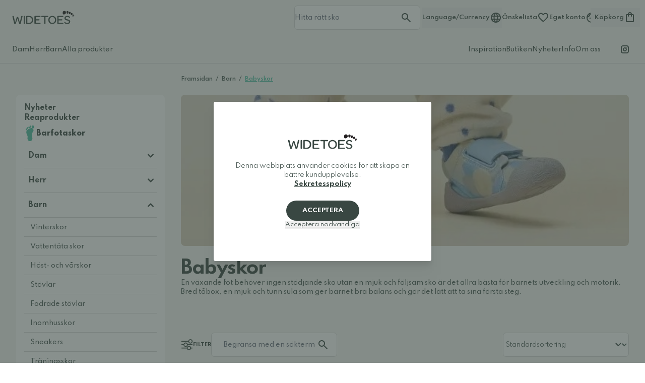

--- FILE ---
content_type: text/css
request_url: https://www.widetoes.com/build/assets/Layout-B-o6ZzEV.css
body_size: 61
content:
.infobar-text a{text-decoration-line:underline}.appear-from-top{animation-name:fadeInUp;animation-duration:.3s}@keyframes fadeInUp{0%{opacity:0;top:-70px}to{opacity:1;top:0}}


--- FILE ---
content_type: application/javascript
request_url: https://www.widetoes.com/build/assets/lodash-CTvfqsUX.js
body_size: 7729
content:
import{c as t,g as r}from"./ijs-CrifDhZh.js";function e(t,r){for(var e=0;e<r.length;e++){const n=r[e];if("string"!=typeof n&&!Array.isArray(n))for(const r in n)if("default"!==r&&!(r in t)){const e=Object.getOwnPropertyDescriptor(n,r);e&&Object.defineProperty(t,r,e.get?e:{enumerable:!0,get:()=>n[r]})}}return Object.freeze(Object.defineProperty(t,Symbol.toStringTag,{value:"Module"}))}var n,o={exports:{}};function i(){return n||(n=1,(function(r,e){var n="__lodash_hash_undefined__",o=9007199254740991,i="[object Arguments]",u="[object Boolean]",a="[object Date]",c="[object Function]",f="[object GeneratorFunction]",s="[object Map]",l="[object Number]",_="[object Object]",p="[object Promise]",h="[object RegExp]",v="[object Set]",y="[object String]",b="[object Symbol]",d="[object WeakMap]",g="[object ArrayBuffer]",j="[object DataView]",w="[object Float32Array]",O="[object Float64Array]",A="[object Int8Array]",m="[object Int16Array]",z="[object Int32Array]",x="[object Uint8Array]",S="[object Uint8ClampedArray]",P="[object Uint16Array]",$="[object Uint32Array]",F=/\w*$/,E=/^\[object .+?Constructor\]$/,k=/^(?:0|[1-9]\d*)$/,U={};U[i]=U["[object Array]"]=U[g]=U[j]=U[u]=U[a]=U[w]=U[O]=U[A]=U[m]=U[z]=U[s]=U[l]=U[_]=U[h]=U[v]=U[y]=U[b]=U[x]=U[S]=U[P]=U[$]=!0,U["[object Error]"]=U[c]=U[d]=!1;var I="object"==typeof t&&t&&t.Object===Object&&t,B="object"==typeof self&&self&&self.Object===Object&&self,T=I||B||Function("return this")(),M=e&&!e.nodeType&&e,D=M&&r&&!r.nodeType&&r,L=D&&D.exports===M;function R(t,r){return t.set(r[0],r[1]),t}function C(t,r){return t.add(r),t}function N(t,r,e,n){for(var o=-1,i=t?t.length:0;++o<i;)e=r(e,t[o],o,t);return e}function V(t){var r=!1;if(null!=t&&"function"!=typeof t.toString)try{r=!!(t+"")}catch(e){}return r}function W(t){var r=-1,e=Array(t.size);return t.forEach((function(t,n){e[++r]=[n,t]})),e}function G(t,r){return function(e){return t(r(e))}}function q(t){var r=-1,e=Array(t.size);return t.forEach((function(t){e[++r]=t})),e}var H,J=Array.prototype,K=Function.prototype,Q=Object.prototype,X=T["__core-js_shared__"],Y=(H=/[^.]+$/.exec(X&&X.keys&&X.keys.IE_PROTO||""))?"Symbol(src)_1."+H:"",Z=K.toString,tt=Q.hasOwnProperty,rt=Q.toString,et=RegExp("^"+Z.call(tt).replace(/[\\^$.*+?()[\]{}|]/g,"\\$&").replace(/hasOwnProperty|(function).*?(?=\\\()| for .+?(?=\\\])/g,"$1.*?")+"$"),nt=L?T.Buffer:void 0,ot=T.Symbol,it=T.Uint8Array,ut=G(Object.getPrototypeOf,Object),at=Object.create,ct=Q.propertyIsEnumerable,ft=J.splice,st=Object.getOwnPropertySymbols,lt=nt?nt.isBuffer:void 0,_t=G(Object.keys,Object),pt=Tt(T,"DataView"),ht=Tt(T,"Map"),vt=Tt(T,"Promise"),yt=Tt(T,"Set"),bt=Tt(T,"WeakMap"),dt=Tt(Object,"create"),gt=Ct(pt),jt=Ct(ht),wt=Ct(vt),Ot=Ct(yt),At=Ct(bt),mt=ot?ot.prototype:void 0,zt=mt?mt.valueOf:void 0;function xt(t){var r=-1,e=t?t.length:0;for(this.clear();++r<e;){var n=t[r];this.set(n[0],n[1])}}function St(t){var r=-1,e=t?t.length:0;for(this.clear();++r<e;){var n=t[r];this.set(n[0],n[1])}}function Pt(t){var r=-1,e=t?t.length:0;for(this.clear();++r<e;){var n=t[r];this.set(n[0],n[1])}}function $t(t){this.__data__=new St(t)}function Ft(t,r,e){var n=t[r];tt.call(t,r)&&Nt(n,e)&&(void 0!==e||r in t)||(t[r]=e)}function Et(t,r){for(var e=t.length;e--;)if(Nt(t[e][0],r))return e;return-1}function kt(t,r,e,n,o,p,d){var E;if(n&&(E=p?n(t,o,p,d):n(t)),void 0!==E)return E;if(!Ht(t))return t;var k=Vt(t);if(k){if(E=(function(t){var r=t.length,e=t.constructor(r);return r&&"string"==typeof t[0]&&tt.call(t,"index")&&(e.index=t.index,e.input=t.input),e})(t),!r)return(function(t,r){var e=-1,n=t.length;for(r||(r=Array(n));++e<n;)r[e]=t[e];return r})(t,E)}else{var I=Dt(t),B=I==c||I==f;if(Gt(t))return(function(t,r){if(r)return t.slice();var e=new t.constructor(t.length);return t.copy(e),e})(t,r);if(I==_||I==i||B&&!p){if(V(t))return p?t:{};if(E=(function(t){return"function"!=typeof t.constructor||Rt(t)?{}:Ht(r=ut(t))?at(r):{};var r})(B?{}:t),!r)return(function(t,r){return It(t,Mt(t),r)})(t,(function(t,r){return t&&It(r,Jt(r),t)})(E,t))}else{if(!U[I])return p?t:{};E=(function(t,r,e,n){var o,i=t.constructor;switch(r){case g:return Ut(t);case u:case a:return new i(+t);case j:return(function(t,r){var e=r?Ut(t.buffer):t.buffer;return new t.constructor(e,t.byteOffset,t.byteLength)})(t,n);case w:case O:case A:case m:case z:case x:case S:case P:case $:return(function(t,r){var e=r?Ut(t.buffer):t.buffer;return new t.constructor(e,t.byteOffset,t.length)})(t,n);case s:return(function(t,r,e){return N(r?e(W(t),!0):W(t),R,new t.constructor)})(t,n,e);case l:case y:return new i(t);case h:return(function(t){var r=new t.constructor(t.source,F.exec(t));return r.lastIndex=t.lastIndex,r})(t);case v:return(function(t,r,e){return N(r?e(q(t),!0):q(t),C,new t.constructor)})(t,n,e);case b:return o=t,zt?Object(zt.call(o)):{}}})(t,I,kt,r)}}d||(d=new $t);var T=d.get(t);if(T)return T;if(d.set(t,E),!k)var M=e?(function(t){return(function(t,r,e){var n=r(t);return Vt(t)?n:(function(t,r){for(var e=-1,n=r.length,o=t.length;++e<n;)t[o+e]=r[e];return t})(n,e(t))})(t,Jt,Mt)})(t):Jt(t);return(function(o){for(var i=-1,u=o?o.length:0;++i<u&&!1!==(a=o[i],c=i,M&&(a=t[c=a]),void Ft(E,c,kt(a,r,e,n,c,t,d))););var a,c})(M||t),E}function Ut(t){var r=new t.constructor(t.byteLength);return new it(r).set(new it(t)),r}function It(t,r,e,n){e||(e={});for(var o=-1,i=r.length;++o<i;){var u=r[o];Ft(e,u,t[u])}return e}function Bt(t,r){var e,n,o=t.__data__;return("string"==(n=typeof(e=r))||"number"==n||"symbol"==n||"boolean"==n?"__proto__"!==e:null===e)?o["string"==typeof r?"string":"hash"]:o.map}function Tt(t,r){var e=(function(t,r){return null==t?void 0:t[r]})(t,r);return(function(t){return!(!Ht(t)||(r=t,Y&&Y in r))&&(qt(t)||V(t)?et:E).test(Ct(t));var r})(e)?e:void 0}xt.prototype.clear=function(){this.__data__=dt?dt(null):{}},xt.prototype.delete=function(t){return this.has(t)&&delete this.__data__[t]},xt.prototype.get=function(t){var r=this.__data__;if(dt){var e=r[t];return e===n?void 0:e}return tt.call(r,t)?r[t]:void 0},xt.prototype.has=function(t){var r=this.__data__;return dt?void 0!==r[t]:tt.call(r,t)},xt.prototype.set=function(t,r){return this.__data__[t]=dt&&void 0===r?n:r,this},St.prototype.clear=function(){this.__data__=[]},St.prototype.delete=function(t){var r=this.__data__,e=Et(r,t);return!(e<0||(e==r.length-1?r.pop():ft.call(r,e,1),0))},St.prototype.get=function(t){var r=this.__data__,e=Et(r,t);return e<0?void 0:r[e][1]},St.prototype.has=function(t){return Et(this.__data__,t)>-1},St.prototype.set=function(t,r){var e=this.__data__,n=Et(e,t);return n<0?e.push([t,r]):e[n][1]=r,this},Pt.prototype.clear=function(){this.__data__={hash:new xt,map:new(ht||St),string:new xt}},Pt.prototype.delete=function(t){return Bt(this,t).delete(t)},Pt.prototype.get=function(t){return Bt(this,t).get(t)},Pt.prototype.has=function(t){return Bt(this,t).has(t)},Pt.prototype.set=function(t,r){return Bt(this,t).set(t,r),this},$t.prototype.clear=function(){this.__data__=new St},$t.prototype.delete=function(t){return this.__data__.delete(t)},$t.prototype.get=function(t){return this.__data__.get(t)},$t.prototype.has=function(t){return this.__data__.has(t)},$t.prototype.set=function(t,r){var e=this.__data__;if(e instanceof St){var n=e.__data__;if(!ht||n.length<199)return n.push([t,r]),this;e=this.__data__=new Pt(n)}return e.set(t,r),this};var Mt=st?G(st,Object):function(){return[]},Dt=function(t){return rt.call(t)};function Lt(t,r){return!!(r=r??o)&&("number"==typeof t||k.test(t))&&t>-1&&t%1==0&&t<r}function Rt(t){var r=t&&t.constructor;return t===("function"==typeof r&&r.prototype||Q)}function Ct(t){if(null!=t){try{return Z.call(t)}catch(r){}try{return t+""}catch(r){}}return""}function Nt(t,r){return t===r||t!=t&&r!=r}(pt&&Dt(new pt(new ArrayBuffer(1)))!=j||ht&&Dt(new ht)!=s||vt&&Dt(vt.resolve())!=p||yt&&Dt(new yt)!=v||bt&&Dt(new bt)!=d)&&(Dt=function(t){var r=rt.call(t),e=r==_?t.constructor:void 0,n=e?Ct(e):void 0;if(n)switch(n){case gt:return j;case jt:return s;case wt:return p;case Ot:return v;case At:return d}return r});var Vt=Array.isArray;function Wt(t){return null!=t&&(function(t){return"number"==typeof t&&t>-1&&t%1==0&&t<=o})(t.length)&&!qt(t)}var Gt=lt||function(){return!1};function qt(t){var r=Ht(t)?rt.call(t):"";return r==c||r==f}function Ht(t){var r=typeof t;return!!t&&("object"==r||"function"==r)}function Jt(t){return Wt(t)?(function(t){var r=Vt(t)||(function(t){return(function(t){return(function(t){return!!t&&"object"==typeof t})(t)&&Wt(t)})(t)&&tt.call(t,"callee")&&(!ct.call(t,"callee")||rt.call(t)==i)})(t)?(function(t,r){for(var e=-1,n=Array(t);++e<t;)n[e]=r(e);return n})(t.length,String):[],e=r.length,n=!!e;for(var o in t)!tt.call(t,o)||n&&("length"==o||Lt(o,e))||r.push(o);return r})(t):(function(t){if(!Rt(t))return _t(t);var r=[];for(var e in Object(t))tt.call(t,e)&&"constructor"!=e&&r.push(e);return r})(t)}r.exports=function(t){return kt(t,!0,!0)}})(o,o.exports)),o.exports}const u=r(i());var a,c={exports:{}};function f(){return a||(a=1,(function(r,e){var n="__lodash_hash_undefined__",o=9007199254740991,i="[object Arguments]",u="[object Array]",a="[object Boolean]",c="[object Date]",f="[object Error]",s="[object Function]",l="[object Map]",_="[object Number]",p="[object Object]",h="[object Promise]",v="[object RegExp]",y="[object Set]",b="[object String]",d="[object WeakMap]",g="[object ArrayBuffer]",j="[object DataView]",w=/^\[object .+?Constructor\]$/,O=/^(?:0|[1-9]\d*)$/,A={};A["[object Float32Array]"]=A["[object Float64Array]"]=A["[object Int8Array]"]=A["[object Int16Array]"]=A["[object Int32Array]"]=A["[object Uint8Array]"]=A["[object Uint8ClampedArray]"]=A["[object Uint16Array]"]=A["[object Uint32Array]"]=!0,A[i]=A[u]=A[g]=A[a]=A[j]=A[c]=A[f]=A[s]=A[l]=A[_]=A[p]=A[v]=A[y]=A[b]=A[d]=!1;var m="object"==typeof t&&t&&t.Object===Object&&t,z="object"==typeof self&&self&&self.Object===Object&&self,x=m||z||Function("return this")(),S=e&&!e.nodeType&&e,P=S&&r&&!r.nodeType&&r,$=P&&P.exports===S,F=$&&m.process,E=(function(){try{return F&&F.binding&&F.binding("util")}catch(t){}})(),k=E&&E.isTypedArray;function U(t,r){for(var e=-1,n=null==t?0:t.length;++e<n;)if(r(t[e],e,t))return!0;return!1}function I(t){var r=-1,e=Array(t.size);return t.forEach((function(t,n){e[++r]=[n,t]})),e}function B(t){var r=-1,e=Array(t.size);return t.forEach((function(t){e[++r]=t})),e}var T,M,D,L=Array.prototype,R=Function.prototype,C=Object.prototype,N=x["__core-js_shared__"],V=R.toString,W=C.hasOwnProperty,G=(T=/[^.]+$/.exec(N&&N.keys&&N.keys.IE_PROTO||""))?"Symbol(src)_1."+T:"",q=C.toString,H=RegExp("^"+V.call(W).replace(/[\\^$.*+?()[\]{}|]/g,"\\$&").replace(/hasOwnProperty|(function).*?(?=\\\()| for .+?(?=\\\])/g,"$1.*?")+"$"),J=$?x.Buffer:void 0,K=x.Symbol,Q=x.Uint8Array,X=C.propertyIsEnumerable,Y=L.splice,Z=K?K.toStringTag:void 0,tt=Object.getOwnPropertySymbols,rt=J?J.isBuffer:void 0,et=(M=Object.keys,D=Object,function(t){return M(D(t))}),nt=Pt(x,"DataView"),ot=Pt(x,"Map"),it=Pt(x,"Promise"),ut=Pt(x,"Set"),at=Pt(x,"WeakMap"),ct=Pt(Object,"create"),ft=kt(nt),st=kt(ot),lt=kt(it),_t=kt(ut),pt=kt(at),ht=K?K.prototype:void 0,vt=ht?ht.valueOf:void 0;function yt(t){var r=-1,e=null==t?0:t.length;for(this.clear();++r<e;){var n=t[r];this.set(n[0],n[1])}}function bt(t){var r=-1,e=null==t?0:t.length;for(this.clear();++r<e;){var n=t[r];this.set(n[0],n[1])}}function dt(t){var r=-1,e=null==t?0:t.length;for(this.clear();++r<e;){var n=t[r];this.set(n[0],n[1])}}function gt(t){var r=-1,e=null==t?0:t.length;for(this.__data__=new dt;++r<e;)this.add(t[r])}function jt(t){var r=this.__data__=new bt(t);this.size=r.size}function wt(t,r){for(var e=t.length;e--;)if(Ut(t[e][0],r))return e;return-1}function Ot(t){return null==t?void 0===t?"[object Undefined]":"[object Null]":Z&&Z in Object(t)?(function(t){var r=W.call(t,Z),e=t[Z];try{t[Z]=void 0;var n=!0}catch(i){}var o=q.call(t);return n&&(r?t[Z]=e:delete t[Z]),o})(t):(function(t){return q.call(t)})(t)}function At(t){return Rt(t)&&Ot(t)==i}function mt(t,r,e,n,o){return t===r||(null==t||null==r||!Rt(t)&&!Rt(r)?t!=t&&r!=r:(function(t,r,e,n,o,s){var h=Bt(t),d=Bt(r),w=h?u:Ft(t),O=d?u:Ft(r),A=(w=w==i?p:w)==p,m=(O=O==i?p:O)==p,z=w==O;if(z&&Tt(t)){if(!Tt(r))return!1;h=!0,A=!1}if(z&&!A)return s||(s=new jt),h||Ct(t)?zt(t,r,e,n,o,s):(function(t,r,e,n,o,i,u){switch(e){case j:if(t.byteLength!=r.byteLength||t.byteOffset!=r.byteOffset)return!1;t=t.buffer,r=r.buffer;case g:return!(t.byteLength!=r.byteLength||!i(new Q(t),new Q(r)));case a:case c:case _:return Ut(+t,+r);case f:return t.name==r.name&&t.message==r.message;case v:case b:return t==r+"";case l:var s=I;case y:var p=1&n;if(s||(s=B),t.size!=r.size&&!p)return!1;var h=u.get(t);if(h)return h==r;n|=2,u.set(t,r);var d=zt(s(t),s(r),n,o,i,u);return u.delete(t),d;case"[object Symbol]":if(vt)return vt.call(t)==vt.call(r)}return!1})(t,r,w,e,n,o,s);if(!(1&e)){var x=A&&W.call(t,"__wrapped__"),S=m&&W.call(r,"__wrapped__");if(x||S){var P=x?t.value():t,$=S?r.value():r;return s||(s=new jt),o(P,$,e,n,s)}}return!!z&&(s||(s=new jt),(function(t,r,e,n,o,i){var u=1&e,a=xt(t),c=a.length;if(c!=xt(r).length&&!u)return!1;for(var f=c;f--;){var s=a[f];if(!(u?s in r:W.call(r,s)))return!1}var l=i.get(t);if(l&&i.get(r))return l==r;var _=!0;i.set(t,r),i.set(r,t);for(var p=u;++f<c;){var h=t[s=a[f]],v=r[s];if(n)var y=u?n(v,h,s,r,t,i):n(h,v,s,t,r,i);if(!(void 0===y?h===v||o(h,v,e,n,i):y)){_=!1;break}p||(p="constructor"==s)}if(_&&!p){var b=t.constructor,d=r.constructor;b==d||!("constructor"in t)||!("constructor"in r)||"function"==typeof b&&b instanceof b&&"function"==typeof d&&d instanceof d||(_=!1)}return i.delete(t),i.delete(r),_})(t,r,e,n,o,s))})(t,r,e,n,mt,o))}function zt(t,r,e,n,o,i){var u=1&e,a=t.length,c=r.length;if(a!=c&&!(u&&c>a))return!1;var f=i.get(t);if(f&&i.get(r))return f==r;var s=-1,l=!0,_=2&e?new gt:void 0;for(i.set(t,r),i.set(r,t);++s<a;){var p=t[s],h=r[s];if(n)var v=u?n(h,p,s,r,t,i):n(p,h,s,t,r,i);if(void 0!==v){if(v)continue;l=!1;break}if(_){if(!U(r,(function(t,r){if(u=r,!_.has(u)&&(p===t||o(p,t,e,n,i)))return _.push(r);var u}))){l=!1;break}}else if(p!==h&&!o(p,h,e,n,i)){l=!1;break}}return i.delete(t),i.delete(r),l}function xt(t){return(function(t,r,e){var n=r(t);return Bt(t)?n:(function(t,r){for(var e=-1,n=r.length,o=t.length;++e<n;)t[o+e]=r[e];return t})(n,e(t))})(t,Nt,$t)}function St(t,r){var e,n,o=t.__data__;return("string"==(n=typeof(e=r))||"number"==n||"symbol"==n||"boolean"==n?"__proto__"!==e:null===e)?o["string"==typeof r?"string":"hash"]:o.map}function Pt(t,r){var e=(function(t,r){return null==t?void 0:t[r]})(t,r);return(function(t){return!(!Lt(t)||(function(t){return!!G&&G in t})(t))&&(Mt(t)?H:w).test(kt(t))})(e)?e:void 0}yt.prototype.clear=function(){this.__data__=ct?ct(null):{},this.size=0},yt.prototype.delete=function(t){var r=this.has(t)&&delete this.__data__[t];return this.size-=r?1:0,r},yt.prototype.get=function(t){var r=this.__data__;if(ct){var e=r[t];return e===n?void 0:e}return W.call(r,t)?r[t]:void 0},yt.prototype.has=function(t){var r=this.__data__;return ct?void 0!==r[t]:W.call(r,t)},yt.prototype.set=function(t,r){var e=this.__data__;return this.size+=this.has(t)?0:1,e[t]=ct&&void 0===r?n:r,this},bt.prototype.clear=function(){this.__data__=[],this.size=0},bt.prototype.delete=function(t){var r=this.__data__,e=wt(r,t);return!(e<0||(e==r.length-1?r.pop():Y.call(r,e,1),--this.size,0))},bt.prototype.get=function(t){var r=this.__data__,e=wt(r,t);return e<0?void 0:r[e][1]},bt.prototype.has=function(t){return wt(this.__data__,t)>-1},bt.prototype.set=function(t,r){var e=this.__data__,n=wt(e,t);return n<0?(++this.size,e.push([t,r])):e[n][1]=r,this},dt.prototype.clear=function(){this.size=0,this.__data__={hash:new yt,map:new(ot||bt),string:new yt}},dt.prototype.delete=function(t){var r=St(this,t).delete(t);return this.size-=r?1:0,r},dt.prototype.get=function(t){return St(this,t).get(t)},dt.prototype.has=function(t){return St(this,t).has(t)},dt.prototype.set=function(t,r){var e=St(this,t),n=e.size;return e.set(t,r),this.size+=e.size==n?0:1,this},gt.prototype.add=gt.prototype.push=function(t){return this.__data__.set(t,n),this},gt.prototype.has=function(t){return this.__data__.has(t)},jt.prototype.clear=function(){this.__data__=new bt,this.size=0},jt.prototype.delete=function(t){var r=this.__data__,e=r.delete(t);return this.size=r.size,e},jt.prototype.get=function(t){return this.__data__.get(t)},jt.prototype.has=function(t){return this.__data__.has(t)},jt.prototype.set=function(t,r){var e=this.__data__;if(e instanceof bt){var n=e.__data__;if(!ot||n.length<199)return n.push([t,r]),this.size=++e.size,this;e=this.__data__=new dt(n)}return e.set(t,r),this.size=e.size,this};var $t=tt?function(t){return null==t?[]:(t=Object(t),(function(r){for(var e=-1,n=null==r?0:r.length,o=0,i=[];++e<n;){var u=r[e];a=u,X.call(t,a)&&(i[o++]=u)}var a;return i})(tt(t)))}:function(){return[]},Ft=Ot;function Et(t,r){return!!(r=r??o)&&("number"==typeof t||O.test(t))&&t>-1&&t%1==0&&t<r}function kt(t){if(null!=t){try{return V.call(t)}catch(r){}try{return t+""}catch(r){}}return""}function Ut(t,r){return t===r||t!=t&&r!=r}(nt&&Ft(new nt(new ArrayBuffer(1)))!=j||ot&&Ft(new ot)!=l||it&&Ft(it.resolve())!=h||ut&&Ft(new ut)!=y||at&&Ft(new at)!=d)&&(Ft=function(t){var r=Ot(t),e=r==p?t.constructor:void 0,n=e?kt(e):"";if(n)switch(n){case ft:return j;case st:return l;case lt:return h;case _t:return y;case pt:return d}return r});var It=At((function(){return arguments})())?At:function(t){return Rt(t)&&W.call(t,"callee")&&!X.call(t,"callee")},Bt=Array.isArray,Tt=rt||function(){return!1};function Mt(t){if(!Lt(t))return!1;var r=Ot(t);return r==s||"[object GeneratorFunction]"==r||"[object AsyncFunction]"==r||"[object Proxy]"==r}function Dt(t){return"number"==typeof t&&t>-1&&t%1==0&&t<=o}function Lt(t){var r=typeof t;return null!=t&&("object"==r||"function"==r)}function Rt(t){return null!=t&&"object"==typeof t}var Ct=k?(function(t){return function(r){return t(r)}})(k):function(t){return Rt(t)&&Dt(t.length)&&!!A[Ot(t)]};function Nt(t){return null!=(r=t)&&Dt(r.length)&&!Mt(r)?(function(t){var r=Bt(t),e=!r&&It(t),n=!r&&!e&&Tt(t),o=!r&&!e&&!n&&Ct(t),i=r||e||n||o,u=i?(function(t,r){for(var e=-1,n=Array(t);++e<t;)n[e]=r(e);return n})(t.length,String):[],a=u.length;for(var c in t)!W.call(t,c)||i&&("length"==c||n&&("offset"==c||"parent"==c)||o&&("buffer"==c||"byteLength"==c||"byteOffset"==c)||Et(c,a))||u.push(c);return u})(t):(function(t){if(e=(r=t)&&r.constructor,r!==("function"==typeof e&&e.prototype||C))return et(t);var r,e,n=[];for(var o in Object(t))W.call(t,o)&&"constructor"!=o&&n.push(o);return n})(t);var r}r.exports=function(t,r){return mt(t,r)}})(c,c.exports)),c.exports}var s=f();const l=r(s),_=e({__proto__:null,default:l},[s]);var p,h={exports:{}};function v(){return p||(p=1,(function(r,e){var n="__lodash_hash_undefined__",o=9007199254740991,i="[object Arguments]",u="[object Function]",a="[object Object]",c=/^\[object .+?Constructor\]$/,f=/^(?:0|[1-9]\d*)$/,s={};s["[object Float32Array]"]=s["[object Float64Array]"]=s["[object Int8Array]"]=s["[object Int16Array]"]=s["[object Int32Array]"]=s["[object Uint8Array]"]=s["[object Uint8ClampedArray]"]=s["[object Uint16Array]"]=s["[object Uint32Array]"]=!0,s[i]=s["[object Array]"]=s["[object ArrayBuffer]"]=s["[object Boolean]"]=s["[object DataView]"]=s["[object Date]"]=s["[object Error]"]=s[u]=s["[object Map]"]=s["[object Number]"]=s[a]=s["[object RegExp]"]=s["[object Set]"]=s["[object String]"]=s["[object WeakMap]"]=!1;var l,_="object"==typeof t&&t&&t.Object===Object&&t,p="object"==typeof self&&self&&self.Object===Object&&self,h=_||p||Function("return this")(),v=e&&!e.nodeType&&e,y=v&&r&&!r.nodeType&&r,b=y&&y.exports===v,d=b&&_.process,g=(function(){try{return y&&y.require&&y.require("util").types||d&&d.binding&&d.binding("util")}catch(t){}})(),j=g&&g.isTypedArray,w=Array.prototype,O=Function.prototype,A=Object.prototype,m=h["__core-js_shared__"],z=O.toString,x=A.hasOwnProperty,S=(l=/[^.]+$/.exec(m&&m.keys&&m.keys.IE_PROTO||""))?"Symbol(src)_1."+l:"",P=A.toString,$=z.call(Object),F=RegExp("^"+z.call(x).replace(/[\\^$.*+?()[\]{}|]/g,"\\$&").replace(/hasOwnProperty|(function).*?(?=\\\()| for .+?(?=\\\])/g,"$1.*?")+"$"),E=b?h.Buffer:void 0,k=h.Symbol,U=h.Uint8Array;E&&E.allocUnsafe;var I,B,T=(I=Object.getPrototypeOf,B=Object,function(t){return I(B(t))}),M=Object.create,D=A.propertyIsEnumerable,L=w.splice,R=k?k.toStringTag:void 0,C=(function(){try{var t=at(Object,"defineProperty");return t({},"",{}),t}catch(r){}})(),N=E?E.isBuffer:void 0,V=Math.max,W=Date.now,G=at(h,"Map"),q=at(Object,"create"),H=(function(){function t(){}return function(r){if(!gt(r))return{};if(M)return M(r);t.prototype=r;var e=new t;return t.prototype=void 0,e}})();function J(t){var r=-1,e=null==t?0:t.length;for(this.clear();++r<e;){var n=t[r];this.set(n[0],n[1])}}function K(t){var r=-1,e=null==t?0:t.length;for(this.clear();++r<e;){var n=t[r];this.set(n[0],n[1])}}function Q(t){var r=-1,e=null==t?0:t.length;for(this.clear();++r<e;){var n=t[r];this.set(n[0],n[1])}}function X(t){var r=this.__data__=new K(t);this.size=r.size}function Y(t,r,e){(void 0!==e&&!_t(t[r],e)||void 0===e&&!(r in t))&&rt(t,r,e)}function Z(t,r,e){var n=t[r];x.call(t,r)&&_t(n,e)&&(void 0!==e||r in t)||rt(t,r,e)}function tt(t,r){for(var e=t.length;e--;)if(_t(t[e][0],r))return e;return-1}function rt(t,r,e){"__proto__"==r&&C?C(t,r,{configurable:!0,enumerable:!0,value:e,writable:!0}):t[r]=e}function et(t){return null==t?void 0===t?"[object Undefined]":"[object Null]":R&&R in Object(t)?(function(t){var r=x.call(t,R),e=t[R];try{t[R]=void 0;var n=!0}catch(i){}var o=P.call(t);return n&&(r?t[R]=e:delete t[R]),o})(t):(function(t){return P.call(t)})(t)}function nt(t){return jt(t)&&et(t)==i}function ot(t,r,e,n,o){t!==r&&(function(t,r,e){for(var n=-1,o=Object(t),i=e(t),u=i.length;u--;){var a=i[++n];if(!1===r(o[a],a))break}})(r,(function(i,u){if(o||(o=new X),gt(i))!(function(t,r,e,n,o,i,u){var c=st(t,e),f=st(r,e),s=u.get(f);if(s)Y(t,e,s);else{var l,_,p,h,v,y=i?i(c,f,e+"",t,r,u):void 0,b=void 0===y;if(b){var d=ht(f),g=!d&&yt(f),j=!d&&!g&&wt(f);y=f,d||g||j?ht(c)?y=c:jt(v=c)&&vt(v)?y=(function(t,r){var e=-1,n=t.length;for(r||(r=Array(n));++e<n;)r[e]=t[e];return r})(c):g?(b=!1,y=f.slice()):j?(b=!1,p=new(_=(l=f).buffer).constructor(_.byteLength),new U(p).set(new U(_)),h=p,y=new l.constructor(h,l.byteOffset,l.length)):y=[]:(function(t){if(!jt(t)||et(t)!=a)return!1;var r=T(t);if(null===r)return!0;var e=x.call(r,"constructor")&&r.constructor;return"function"==typeof e&&e instanceof e&&z.call(e)==$})(f)||pt(f)?(y=c,pt(c)?y=(function(t){return(function(t,r,e){var n=!e;e||(e={});for(var o=-1,i=r.length;++o<i;){var u=r[o],a=void 0;void 0===a&&(a=t[u]),n?rt(e,u,a):Z(e,u,a)}return e})(t,Ot(t))})(c):gt(c)&&!bt(c)||(y=(function(t){return"function"!=typeof t.constructor||ft(t)?{}:H(T(t))})(f))):b=!1}b&&(u.set(f,y),o(y,f,n,i,u),u.delete(f)),Y(t,e,y)}})(t,r,u,e,ot,n,o);else{var c=n?n(st(t,u),i,u+"",t,r,o):void 0;void 0===c&&(c=i),Y(t,u,c)}}),Ot)}J.prototype.clear=function(){this.__data__=q?q(null):{},this.size=0},J.prototype.delete=function(t){var r=this.has(t)&&delete this.__data__[t];return this.size-=r?1:0,r},J.prototype.get=function(t){var r=this.__data__;if(q){var e=r[t];return e===n?void 0:e}return x.call(r,t)?r[t]:void 0},J.prototype.has=function(t){var r=this.__data__;return q?void 0!==r[t]:x.call(r,t)},J.prototype.set=function(t,r){var e=this.__data__;return this.size+=this.has(t)?0:1,e[t]=q&&void 0===r?n:r,this},K.prototype.clear=function(){this.__data__=[],this.size=0},K.prototype.delete=function(t){var r=this.__data__,e=tt(r,t);return!(e<0||(e==r.length-1?r.pop():L.call(r,e,1),--this.size,0))},K.prototype.get=function(t){var r=this.__data__,e=tt(r,t);return e<0?void 0:r[e][1]},K.prototype.has=function(t){return tt(this.__data__,t)>-1},K.prototype.set=function(t,r){var e=this.__data__,n=tt(e,t);return n<0?(++this.size,e.push([t,r])):e[n][1]=r,this},Q.prototype.clear=function(){this.size=0,this.__data__={hash:new J,map:new(G||K),string:new J}},Q.prototype.delete=function(t){var r=ut(this,t).delete(t);return this.size-=r?1:0,r},Q.prototype.get=function(t){return ut(this,t).get(t)},Q.prototype.has=function(t){return ut(this,t).has(t)},Q.prototype.set=function(t,r){var e=ut(this,t),n=e.size;return e.set(t,r),this.size+=e.size==n?0:1,this},X.prototype.clear=function(){this.__data__=new K,this.size=0},X.prototype.delete=function(t){var r=this.__data__,e=r.delete(t);return this.size=r.size,e},X.prototype.get=function(t){return this.__data__.get(t)},X.prototype.has=function(t){return this.__data__.has(t)},X.prototype.set=function(t,r){var e=this.__data__;if(e instanceof K){var n=e.__data__;if(!G||n.length<199)return n.push([t,r]),this.size=++e.size,this;e=this.__data__=new Q(n)}return e.set(t,r),this.size=e.size,this};var it=C?function(t,r){return C(t,"toString",{configurable:!0,enumerable:!1,value:(e=r,function(){return e}),writable:!0});var e}:zt;function ut(t,r){var e,n,o=t.__data__;return("string"==(n=typeof(e=r))||"number"==n||"symbol"==n||"boolean"==n?"__proto__"!==e:null===e)?o["string"==typeof r?"string":"hash"]:o.map}function at(t,r){var e=(function(t,r){return null==t?void 0:t[r]})(t,r);return(function(t){return!(!gt(t)||(function(t){return!!S&&S in t})(t))&&(bt(t)?F:c).test((function(t){if(null!=t){try{return z.call(t)}catch(r){}try{return t+""}catch(r){}}return""})(t))})(e)?e:void 0}function ct(t,r){var e=typeof t;return!!(r=r??o)&&("number"==e||"symbol"!=e&&f.test(t))&&t>-1&&t%1==0&&t<r}function ft(t){var r=t&&t.constructor;return t===("function"==typeof r&&r.prototype||A)}function st(t,r){if(("constructor"!==r||"function"!=typeof t[r])&&"__proto__"!=r)return t[r]}var lt=(function(t){var r=0,e=0;return function(){var n=W(),o=16-(n-e);if(e=n,o>0){if(++r>=800)return arguments[0]}else r=0;return t.apply(void 0,arguments)}})(it);function _t(t,r){return t===r||t!=t&&r!=r}var pt=nt((function(){return arguments})())?nt:function(t){return jt(t)&&x.call(t,"callee")&&!D.call(t,"callee")},ht=Array.isArray;function vt(t){return null!=t&&dt(t.length)&&!bt(t)}var yt=N||function(){return!1};function bt(t){if(!gt(t))return!1;var r=et(t);return r==u||"[object GeneratorFunction]"==r||"[object AsyncFunction]"==r||"[object Proxy]"==r}function dt(t){return"number"==typeof t&&t>-1&&t%1==0&&t<=o}function gt(t){var r=typeof t;return null!=t&&("object"==r||"function"==r)}function jt(t){return null!=t&&"object"==typeof t}var wt=j?(function(t){return function(r){return t(r)}})(j):function(t){return jt(t)&&dt(t.length)&&!!s[et(t)]};function Ot(t){return vt(t)?(function(t){var r=ht(t),e=!r&&pt(t),n=!r&&!e&&yt(t),o=!r&&!e&&!n&&wt(t),i=r||e||n||o,u=i?(function(t,r){for(var e=-1,n=Array(t);++e<t;)n[e]=r(e);return n})(t.length,String):[],a=u.length;for(var c in t)i&&("length"==c||n&&("offset"==c||"parent"==c)||o&&("buffer"==c||"byteLength"==c||"byteOffset"==c)||ct(c,a))||u.push(c);return u})(t):(function(t){if(!gt(t))return(function(t){var r=[];if(null!=t)for(var e in Object(t))r.push(e);return r})(t);var r=ft(t),e=[];for(var n in t)("constructor"!=n||!r&&x.call(t,n))&&e.push(n);return e})(t)}var At,mt=(At=function(t,r,e){ot(t,r,e)},(function(t){return lt((function(t,r,e){return r=V(void 0===r?t.length-1:r,0),function(){for(var n=arguments,o=-1,i=V(n.length-r,0),u=Array(i);++o<i;)u[o]=n[r+o];o=-1;for(var a=Array(r+1);++o<r;)a[o]=n[o];return a[r]=e(u),(function(t,r,e){switch(e.length){case 0:return t.call(r);case 1:return t.call(r,e[0]);case 2:return t.call(r,e[0],e[1]);case 3:return t.call(r,e[0],e[1],e[2])}return t.apply(r,e)})(t,this,a)}})(t,void 0,zt),t+"")})((function(t,r){var e=-1,n=r.length,o=n>1?r[n-1]:void 0,i=n>2?r[2]:void 0;for(o=At.length>3&&"function"==typeof o?(n--,o):void 0,i&&(function(t,r,e){if(!gt(e))return!1;var n=typeof r;return!!("number"==n?vt(e)&&ct(r,e.length):"string"==n&&r in e)&&_t(e[r],t)})(r[0],r[1],i)&&(o=n<3?void 0:o,n=1),t=Object(t);++e<n;){var u=r[e];u&&At(t,u,e)}return t})));function zt(t){return t}r.exports=mt})(h,h.exports)),h.exports}var y=v();const b=e({__proto__:null,default:r(y)},[y]);export{l as R,b as a,u as b,_ as i};


--- FILE ---
content_type: application/javascript
request_url: https://www.widetoes.com/build/assets/PgPaginationLinks-BR3Yu-ig.js
body_size: 647
content:
import{A as e}from"./ArrowIcon-wn6DcbWL.js";import{b as r,f as n,g as a,C as i,H as t,j as o,J as l,p as s,F as p,L as c}from"./vue-BZ0ecYNh.js";const x={class:"flex align-middle justify-center"},g={key:0,class:"relative z-0 inline-flex","aria-label":"Pagination"},u={class:"flex flex-wrap gap-2 py-2 px-3"},v=["onClick"],b={__name:"PgPaginationLinks",props:{pagination:{type:Object,required:!0}},emits:["pageClick"],setup(b,{emit:d}){const f=b,h=d,k=r((()=>{var e;const r=f.pagination.currentPage-1;return null!=(e=f.pagination.links[r-1])?e:null})),m=r((()=>{var e;const r=f.pagination.currentPage-1;return null!=(e=f.pagination.links[r+1])?e:null})),y=e=>{e&&e.page&&h("pageClick",e.page)},w=e=>f.pagination.currentPage==e.page?"bg-cx3 hover:bg-cx3-hover text-cx2":"hover:bg-bx-hover";return(r,d)=>(a(),n("div",x,[b.pagination&&b.pagination.links?(a(),n("nav",g,[t("div",u,[t("div",{class:"w-[35px] h-[35px] relative inline-flex items-center px-2 py-2 cursor-pointer font-bold rounded-full border border-br hover:bg-bx-hover",onClick:d[0]||(d[0]=e=>y(k.value))},[o(e,{class:"h-4 w-4 text-fx hover:text-fx-hover -rotate-180"})]),(a(!0),n(l,null,s(b.pagination.links,(e=>(a(),n("div",{key:e.id,class:p(["w-[35px] h-[35px] relative inline-flex items-center justify-center text-sm py-2 cursor-pointer font-['Omnes'] font-semibold rounded-full border border-br",[w(e)]]),onClick:r=>y(e)},c(e.label),11,v)))),128)),t("div",{class:"w-[35px] h-[35px] relative inline-flex items-center px-2 py-2 cursor-pointer font-bold rounded-full border border-br hover:bg-bx-hover",onClick:d[1]||(d[1]=e=>y(m.value))},[o(e,{class:"h-4 w-4 text-fx hover:text-fx-hover"})])])])):i("",!0)]))}};export{b as _};


--- FILE ---
content_type: application/javascript
request_url: https://www.widetoes.com/build/assets/metrics-DY0tcxqE.js
body_size: 4877
content:
import{Q as e,F as l}from"./ijs-CrifDhZh.js";import{c as n}from"./CreateSharedComposable-Bfb9Hyq6.js";import{a as t,p as o,b as r,e as i,c as a,d as s,f as u,u as c}from"./metrics-C0ry4tS4.js";import{a1 as d,w as v,a8 as f}from"./vue-BZ0ecYNh.js";import"./axios-Di2Ee2vV.js";import"./nprogress-BeeC3rwP.js";import"./lodash-CTvfqsUX.js";import"./Functions-Pv-SlzOk.js";const{selectItemEvent:p,viewItemListEvent:h,anyPromotionEvent:m}=t();let g=new Map,O=new WeakMap,b=null,E=[],A=!1,y=0;const _=e=>e||(null==e?void 0:e.href),I=()=>{b&&(b.disconnect(),b=null,g.clear(),document.removeEventListener("click",L,{passive:!0}))},w=({href:e,array:l})=>{if(g.has(e))return g.get(e);const n=l.find((l=>l.fullLink===e));return n&&g.set(e,n),n||null},R=[],k=e=>{b.unobserve(e);const l=_(e);if(R.push(l),R.length>500){const e=R.shift();O.delete(e)}};function L(e){var l;const n=null==(l=null==e?void 0:e.target)?void 0:l.closest("a[href]");if(!n)return;const t=_(n);if(!O.has(t))return;const{params:o,index:r,callback2:i}=O.get(t);"function"==typeof i&&i(o[0][r]||w({href:"",array:o[0]}),o[1]||"",r)}const T=(e,l={})=>{const{params:n=[]}=l;b||(document.addEventListener("click",L,{passive:!0}),b=new IntersectionObserver((e=>{const l=e.filter((e=>e.isIntersecting));l.length&&(E.push(...l),(()=>{if(A)return;A=!0;const e=performance.now()-y,l=Math.min(Math.max(20,e),200);setTimeout((()=>{var e;const l=E.splice(0,E.length);A=!1,y=performance.now();const n=new Map;let t=0;for(const o of l){const l=O.get(_(o.target));if(!l||"function"!=typeof l.callback)continue;const{callback:r,params:i=[]}=l;let[a,s,u,c]=i,d="itemList"===u?[w({href:(null==(e=o.target)?void 0:e.href)||"",array:a})].filter(Boolean):a,v=n.get(r);Array.isArray(d)?v?v.intersections.push(...d):n.set(r,{callback:r,params:[s,u,c],intersections:[...d]}):n.set(++t,{callback:r,params:[s,u,c],intersections:d}),k(o.target)}for(let[o,{callback:r,intersections:i,params:a}]of n.entries())!i||Array.isArray(i)&&!(null==i?void 0:i.length)||Promise.resolve().then((()=>r(i,...a)))}),l)})())}),{root:null,rootMargin:"0px",threshold:.75}));let t,o=e;t="string"==typeof o||Array.isArray(o)?((e=[])=>{let l=Array.isArray(e)?e.join(", "):e;return new Promise((e=>{let n=document.querySelectorAll(l);if(null==n?void 0:n.length)return void e(n);const t=new MutationObserver((()=>{let n=document.querySelectorAll(l);(null==n?void 0:n.length)&&(t.disconnect(),e(n))}));t.observe(document.body,{childList:!0,subtree:!0})}))})(o):Array.isArray(o)?Promise.resolve(o):Promise.resolve([o]),t.then((e=>{if((null==e?void 0:e[0])instanceof Element)for(let t=0;t<e.length;t++){const o=e[t];if(!o)return;let r=_(o);O.has(r)||(O.set(r,{...l,params:n,index:t}),b.observe(o))}}))},N=(e,l=[],n="")=>{if(!l&&!(null==l?void 0:l.length))return;let t="",o=l.map((e=>'a[href="'.concat(e.link,'"]')));(null==o?void 0:o.length)&&(e=o,t="itemList"),e&&T(e,{callback:h,callback2:p,params:[l,n,t]})},P=(e,l,n=null)=>{!e&&(null==l?void 0:l.length)||T(e,{callback:m,callback2:n,params:l})},C=({elements:e,objects:l,callback:n,callback2:t,listName:o})=>{if(!l&&!(null==l?void 0:l.length)||!n)return;let r="",i=l.map((e=>'a[href="'.concat(null==e?void 0:e.link,'"]')));(null==i?void 0:i.length)&&(e=i,r="itemList"),e&&T(e,{callback:n,callback2:t,params:[l,o,r]})},M=()=>({resetObservers:I,viewItemListEventObserver:N,viewPromotionEventObserver:P,viewAnyListEventObserver:C}),{anyPromotionEvent:j,getPromotionObject:B}=t(),{viewItemListEventObserver:D,viewPromotionEventObserver:x,viewAnyListEventObserver:S}=M(),K=e(),G={objects:new Map,headings:new Map,groups:new Map},U=e=>{var l,n,t,o,i,a,s,u,c,d,v,f,p,h,m;if(!e||!e.id)return{id:null,name:"",text:""};if(G.headings.has(e.id))return G.headings.get(e.id);let g="",O="";const b=null!=(l=null==e?void 0:e.mutatedProps)?l:{};if(Object.keys(b||{}).length){const e=b;g=null!=(s=null!=(a=null!=(o=null==(n=null==e?void 0:e.headingText)?void 0:n.default)?o:null==(t=null==e?void 0:e.text)?void 0:t.default)?a:null==(i=null==e?void 0:e.group)?void 0:i.name)?s:""}else{const l=null!=(c=null==(u=null==e?void 0:e.slots)?void 0:u.default)?c:[];if(null==l?void 0:l.length){let e=[],n=[];for(let t of l)t&&(t.name===r.BLOCK_HEADING?e=null!=(d=t.props)?d:[]:t.name===r.BLOCK_TEXT&&(n=null!=(v=t.props)?v:[]));g=null!=(p=null==(f=null==e?void 0:e.headingText)?void 0:f.default)?p:"",O=null!=(m=null==(h=null==n?void 0:n.text)?void 0:h.default)?m:""}}const E={id:e.id,name:g,text:O};return G.headings.set(e.id,E),E},V=(e,l,n="")=>{var t;if(null==l?void 0:l.length)for(let o=0;o<l.length;o++){const r=l[o];if(!r)continue;const a=U(r),s={id:r.id,name:null!=(t=a.name)?t:a.text,creativeName:n,index:o};e.includes(i.VIEW_PROMOTION)?x('[data-id="'.concat(r.id,'"]'),[e,s]):j(e,s)}},F=(e,l)=>{var n,t;if(null==l?void 0:l.length)for(let o=0;o<l.length;o++){const r=l[o];if(!r)continue;const s=d(null!=(n=r.props)?n:{}),u=null!=(t=null==s?void 0:s.analytics)?t:null,c=B(u,o,a.BANNER);e.includes(i.VIEW_PROMOTION)?x('[data-id="'.concat(r.id,'"]'),[e,c]):j(e,c)}},W=(e,l,n)=>{var t;let o=Array.isArray(l)?l:[l];for(let r=0;r<o.length;r++){const l=o[r];if(!l)continue;const n=B(l,r,a.ARTICLE,null==(t=l.mainPicture)?void 0:t.article_id,l.title);j(e,n)}},H=(e,l)=>{(null==l?void 0:l.length)&&V(e,l,a.BANNER)},q=(e,l,n=null)=>{var t,o,i,s;if(!(null==l?void 0:l.length))return;const u=[],c=(e,l,n=[])=>{var t;let o=e?{...e}:((e,l)=>{var n;if(!l)return null;if(G.objects.has(l))return G.objects.get(l);const t=Array.isArray(e)?[...e]:[e];for(;t.length;){const e=t.shift();if(e&&"object"==typeof e){if(e.id===l)return G.objects.set(l,e),e;if(Array.isArray(null==(n=e.slots)?void 0:n.default)&&e.slots.default.length)for(let l of e.slots.default)l&&t.push(l);else for(const l in e){const n=null==e?void 0:e[l];if(n)if(Array.isArray(n))for(const e of n)e&&"object"==typeof e&&t.push(e);else"object"==typeof n&&t.push(n)}}}return G.objects.set(l,null),null})(n,l);if(!o)return;if(G.groups.has(o.id))return void u.push(G.groups.get(o.id));const r=d(null!=(t=o.props)?t:{}),i={group:null==r?void 0:r.group,text:null==r?void 0:r.text,headingText:null==r?void 0:r.headingText};for(const a of Object.keys(i))i[a]||delete i[a];o.mutatedProps=Object.keys(i).length?i:{},u.push(o),G.groups.set(o.id,o)};for(const a of l){if(!a)continue;const e=(null!=(o=null==(t=a.slots)?void 0:t.default)?o:[]).find((e=>e.name===r.BLOCK_COLUMN)),l=[...null!=(s=null==(i=null==e?void 0:e.slots)?void 0:i.default)?s:[]];if(null==l?void 0:l.length)if(n)c(null,n,l);else for(const t of l)c(t,n,l)}const v=u.length?u:l;V(e,v,a.PROMO)},Y=(e,l="")=>{var n,t,o,r,i,a,s;if(null==e?void 0:e.length)for(const u of e){if(!u)continue;const e=null!=(o=null==(t=null==(n=u.props)?void 0:n.elements)?void 0:t.products)?o:[],c=null!=(s=null!=(a=null==(i=null==(r=u.props)?void 0:r.elements)?void 0:i.name)?a:l)?s:"";D('[data-id="'.concat(u.id,'"]'),e,c)}},z=(e,l="")=>{var n,t,o;const a=null!=(t=null==(n=K.props)?void 0:n.blocks)?t:[];if(!a.length)return;const s=(e,l)=>e.find((e=>(null==e?void 0:e.id)===(null!=l?l:""))),u=s(a,null!=(o=null==e?void 0:e.id)?o:"")||(()=>{var l,n,t;for(let o=0;o<a.length;o++){const r=a[o],i=[...null!=(n=null==(l=null==r?void 0:r.slots)?void 0:l.default)?n:[]],u=s(i,null!=(t=null==e?void 0:e.id)?t:"");if(u)return u}return null})();if(!u)return;const c=i.SELECT_PROMOTION,d=[u];switch(e.name){case r.BLOCK_DEFAULT_BANNER:H(c,d);break;case r.BLOCK_DYNAMIC_BANNER:F(c,d);break;case r.BLOCK_GROUP_HIGHLIGHT:q(c,d,l)}},X=()=>({selectPromotionEvent:z}),{isAnalyticsLoaded:J,analyticsEnabled:Q,gsend:Z,noBackend:$,resetDataLayer:ee,contactGroups:le,pixelEnabled:ne,initDataLayerPatch:te}=s(),{resetObservers:oe,viewItemListEventObserver:re}=M(),{pageViewEvent:ie,anyPromotionEvent:ae,giftcardFactoryEvent:se,getPromotionObject:ue}=t(),{blockPage:ce}={blockPage:e=>{var l,n,t,s,u,c;const d=null!=(n=null==(l=K.props)?void 0:l.blocks)?n:[];if(!d.length)return;const v=(e=>{const l=Object.create(null);if(!(null==e?void 0:e.length))return l;for(const n of e)n&&n.name&&(l[n.name]||(l[n.name]=[]),l[n.name].push(n));return l})(d),f=e=>{var l;return null!=(l=v[e])?l:[]};switch(e){case o.ARTICLE:Y(f(r.BLOCK_PRODUCT_SLIDER),null!=(s=null==(t=K.props.article)?void 0:t.title)?s:"");break;case o.FRONTPAGE:{const e=f(r.BLOCK_SLIDER);if(e.length)for(const l of e){const e=null!=(c=null==(u=l.slots)?void 0:u.default)?c:[];if(!(null==e?void 0:e.length))continue;const n=e.filter((e=>e.name===r.BLOCK_DYNAMIC_BANNER));n.length&&F(i.VIEW_PROMOTION,n);const t=e.filter((e=>e.name===r.BLOCK_DEFAULT_BANNER));t.length&&V(i.VIEW_PROMOTION,t,a.BANNER)}Y(f(r.BLOCK_PRODUCT_SLIDER),o.FRONTPAGE),((e,l="")=>{var n,t;if(null==e?void 0:e.length)for(const o of e){if(!o)continue;const e=null!=(t=null==(n=o.props)?void 0:n.elements)?t:[],r=null!=l?l:U(o);S({elements:null,objects:e,listName:r,callback:e=>W(i.VIEW_PROMOTION,e),callback2:e=>W(i.SELECT_PROMOTION,e)})}})(f(r.BLOCK_ARTICLE_SLIDER)),F(i.VIEW_PROMOTION,f(r.BLOCK_DYNAMIC_BANNER)),H(i.VIEW_PROMOTION,f(r.BLOCK_DEFAULT_BANNER)),q(i.VIEW_PROMOTION,f(r.BLOCK_GROUP_HIGHLIGHT));break}}}},{beginCheckoutEvent:de,searchEvent:ve,viewItemEvent:fe,userTypeEvent:pe}=c(),he=new u,me=e();var ge=!0;const Oe=n((()=>{if(!Q())return;let e;const n=l=>{ge?ge=!1:(ee(),oe());let n=200;l||(n=0),clearTimeout(e),e=setTimeout((()=>{var e;let n=(null==(e=null==l?void 0:l.detail)?void 0:e.page)||me;pe(),(function(e){var l,n,t,r,s,u,c,d,v,p,h,m,g,O,b,E,A,y,_,I,w,R,k,L,T;const N=e.props,P=e.component,C=null!=(l=null==N?void 0:N.blocks)?l:[],M=null!=(n=null==N?void 0:N.cust)?n:"",j=null!=(r=null==(t=null==N?void 0:N.contact)?void 0:t.data)?r:null,B=null!=(u=null==(s=null==N?void 0:N.flash)?void 0:s.eventData)?u:[],D=(null==(c=null==N?void 0:N.flash)?void 0:c.event)||"",x=(null==e?void 0:e.url)||window.location.pathname+window.location.search||"";switch(ie(x,N),D){case"login":Z($(i.LOGIN,{method:"standard"})),j&&Z($("user_info",{user_id:["leka"].includes(M)?(null==j?void 0:j.id)||0:(null==j?void 0:j.number)||0,user_group:le()}));break;case"register":Z($(i.SIGN_UP,{method:"standard"}))}switch(P){case o.ARTICLE:if(C.length)ce(P);else{let e=null!=(d=N.article.title)?d:"",l=null!=(p=null==(v=N.products)?void 0:v.data)?p:[];re(null,l,e)}break;case o.GIFTCARD:if(se(null,null,i.VIEW_ITEM),Array.isArray(he.page.view)){const e=he.page.view;for(let l=0;l<e.length;l++)e[l].append({product_id:N.giftcard.productId})}break;case o.FRONTPAGE:if(C.length)ce(P);else{let e=null!=(h=null==N?void 0:N.products)?h:[];if(e.length)for(let t=0;t<e.length;t++){const l=e[t],n=null!=(m=null==l?void 0:l.products)?m:[],o=null!=(g=null==l?void 0:l.name)?g:P;re(null,n,o)}let l=null!=(E=Object.values(null!=(b=null==(O=null==N?void 0:N.banners)?void 0:O.banner)?b:{}))?E:[];if(l.length)for(let t=0;t<l.length;t++){let e=l[t],n=ue(e,t,a.BANNER);ae(i.VIEW_PROMOTION,n)}let n=null!=(_=Object.values(null!=(y=null==(A=null==N?void 0:N.banners)?void 0:A.promo)?y:{}))?_:[];if(n.length)for(let t=0;t<n.length;t++){const e=n[t];let l=ue(e,t,a.PROMO);ae(i.VIEW_PROMOTION,l)}}break;case o.PRODUCT:if(fe(N.product),Array.isArray(he.page.view)){const e=he.page.view;for(let l=0;l<e.length;l++)e[l].append({product_id:N.product.id,product_ean:N.product.ean})}break;case o.PRODUCT_LIST:{var S=N.lazyload_url,K=f({isSearch:S.includes("/search/"),isBrand:S.includes("/brands/"),isCampaign:S.includes("/campaigns/")});if(K.isCategory=Object.keys(K).every((e=>!K[e])),K.isCampaign)return;let e=K.isBrand?"Product collection":null!=(I=null==N?void 0:N.name)?I:"";K.isSearch&&(e=(null==(w=N.analytics)?void 0:w.hasKlevu)?"Klevu Search Results Page":"Search results",ve(i.SEARCH,null!=(R=N.search_term)?R:""));var G=null!=(L=null==(k=N.products)?void 0:k.data)?L:[];re(null,G,e);break}case o.CART:de();break;case o.CONFIRMATION:{var U=null==(T=null==N?void 0:N.order)?void 0:T.summary;if(!U||!Array.isArray(U.rows))return;let e=B.find((e=>e.data.event===i.PURCHASE));if(e){if(ne()){let l=e.data.ecommerce.items.map((e=>e.item_id));window.fbq("track","Purchase",{content_ids:l,content_type:"product",currency:U.currency,value:U.total},{eventID:N.eventId})}Z(B)}break}}if(Array.isArray(he.page.view)){const e=he.page.view;for(let l=0;l<e.length;l++)e[l].push()}(null==window?void 0:window.hrq)&&window.hrq.push(["reload"])})(n)}),n)};(()=>{let e=!1,t=()=>null;te(),t=v((()=>J.value),(o=>{o&&!e&&(e=!0,t(),l.on("before",(e=>{e.detail.visit.url.href===window.location.href||sessionStorage.setItem("prevUrl",window.location.href)})),l.on("navigate",n),n(null))}))})(),v((()=>{var e,l;return null==(l=null==(e=me.props)?void 0:e.flash)?void 0:l.event}),(e=>{var l,n,t,o;if("analytics_flash"!==e)return;const r=me.props;var a=null!=(n=null==(l=r.flash)?void 0:l.eventData)?n:null;if(a&&(Array.isArray(a)||(a=[a]),!a.find((e=>[i.PURCHASE].includes(e.data.event))))){for(const[e,l]of Object.entries(a)){let e=null==(t=l.data)?void 0:t.event,n=l.data,a=null!=(o=null==l?void 0:l.productId)?o:0;if(e)switch(e){case i.ADD_TO_CART:if(Array.isArray(he.cart.add)){const e=he.cart.add;for(let l=0;l<e.length;l++)e[l].push({product_id:a})}ne()&&window.fbq("track","AddToCart",{content_ids:n.ecommerce.items.map((e=>e.item_id))},{eventID:r.eventId});break;case i.REMOVE_FROM_CART:he.cart.remove.push({product_id:a})}}Z(a)}}),{deep:!0})}));export{Oe as useAnalytics,X as useAnalyticsBlockEvents,c as useAnalyticsEvents,M as useAnalyticsObservers};


--- FILE ---
content_type: application/javascript
request_url: https://www.widetoes.com/build/assets/ijs-CrifDhZh.js
body_size: 21553
content:
import{a as e}from"./axios-Di2Ee2vV.js";import{u as t}from"./nprogress-BeeC3rwP.js";import{b as r,R as n}from"./lodash-CTvfqsUX.js";import{d as o,c as i,r as a,h as l,a as s,w as c,s as p,m as u,b as f,i as y}from"./vue-BZ0ecYNh.js";var d,h,m="undefined"!=typeof globalThis?globalThis:"undefined"!=typeof window?window:"undefined"!=typeof global?global:"undefined"!=typeof self?self:{};function g(e){return e&&e.__esModule&&Object.prototype.hasOwnProperty.call(e,"default")?e.default:e}function b(e){if(e.__esModule)return e;var t=e.default;if("function"==typeof t){var r=function e(){return this instanceof e?Reflect.construct(t,arguments,this.constructor):t.apply(this,arguments)};r.prototype=t.prototype}else r={};return Object.defineProperty(r,"__esModule",{value:!0}),Object.keys(e).forEach((function(t){var n=Object.getOwnPropertyDescriptor(e,t);Object.defineProperty(r,t,n.get?n:{enumerable:!0,get:function(){return e[t]}})})),r}function v(){if(h)return d;h=1;var e=function(e){return(function(e){return!!e&&"object"==typeof e})(e)&&!(function(e){var r=Object.prototype.toString.call(e);return"[object RegExp]"===r||"[object Date]"===r||(function(e){return e.$$typeof===t})(e)})(e)},t="function"==typeof Symbol&&Symbol.for?Symbol.for("react.element"):60103;function r(e,t){return!1!==t.clone&&t.isMergeableObject(e)?a((r=e,Array.isArray(r)?[]:{}),e,t):e;var r}function n(e,t,n){return e.concat(t).map((function(e){return r(e,n)}))}function o(e){return Object.keys(e).concat((function(e){return Object.getOwnPropertySymbols?Object.getOwnPropertySymbols(e).filter((function(t){return Object.propertyIsEnumerable.call(e,t)})):[]})(e))}function i(e,t){try{return t in e}catch(r){return!1}}function a(t,l,s){(s=s||{}).arrayMerge=s.arrayMerge||n,s.isMergeableObject=s.isMergeableObject||e,s.cloneUnlessOtherwiseSpecified=r;var c=Array.isArray(l);return c===Array.isArray(t)?c?s.arrayMerge(t,l,s):(function(e,t,n){var l={};return n.isMergeableObject(e)&&o(e).forEach((function(t){l[t]=r(e[t],n)})),o(t).forEach((function(o){(function(e,t){return i(e,t)&&!(Object.hasOwnProperty.call(e,t)&&Object.propertyIsEnumerable.call(e,t))})(e,o)||(i(e,o)&&n.isMergeableObject(t[o])?l[o]=(function(e,t){if(!t.customMerge)return a;var r=t.customMerge(e);return"function"==typeof r?r:a})(o,n)(e[o],t[o],n):l[o]=r(t[o],n))})),l})(t,l,s):r(l,s)}return a.all=function(e,t){if(!Array.isArray(e))throw new Error("first argument should be an array");return e.reduce((function(e,r){return a(e,r,t)}),{})},d=a}const w=g(v());var S,O,j,A,E,P,x,k,I,_,T,R,F,C,M,N,D,L,B,V,U,W,$,q,H,K,z,G,J,Q,X,Y,Z,ee,te,re,ne,oe,ie,ae,le,se,ce,pe,ue,fe,ye,de,he,me,ge,be,ve,we,Se,Oe,je,Ae,Ee,Pe,xe,ke,Ie,_e,Te,Re,Fe,Ce;function Me(){return O?S:(O=1,S=Object)}function Ne(){return A?j:(A=1,j=Error)}function De(){return P?E:(P=1,E=EvalError)}function Le(){return k?x:(k=1,x=RangeError)}function Be(){return _?I:(_=1,I=ReferenceError)}function Ve(){return R?T:(R=1,T=SyntaxError)}function Ue(){return C?F:(C=1,F=TypeError)}function We(){return N?M:(N=1,M=URIError)}function $e(){return L?D:(L=1,D=Math.abs)}function qe(){return V?B:(V=1,B=Math.floor)}function He(){return W?U:(W=1,U=Math.max)}function Ke(){return q?$:(q=1,$=Math.min)}function ze(){return K?H:(K=1,H=Math.pow)}function Ge(){return G?z:(G=1,z=Math.round)}function Je(){return Q?J:(Q=1,J=Number.isNaN||function(e){return e!=e})}function Qe(){if(Y)return X;Y=1;var e=Je();return X=function(t){return e(t)||0===t?t:t<0?-1:1}}function Xe(){return ee?Z:(ee=1,Z=Object.getOwnPropertyDescriptor)}function Ye(){if(re)return te;re=1;var e=Xe();if(e)try{e([],"length")}catch(t){e=null}return te=e}function Ze(){if(oe)return ne;oe=1;var e=Object.defineProperty||!1;if(e)try{e({},"a",{value:1})}catch(t){e=!1}return ne=e}function et(){return ae?ie:(ae=1,ie=function(){if("function"!=typeof Symbol||"function"!=typeof Object.getOwnPropertySymbols)return!1;if("symbol"==typeof Symbol.iterator)return!0;var e={},t=Symbol("test"),r=Object(t);if("string"==typeof t)return!1;if("[object Symbol]"!==Object.prototype.toString.call(t))return!1;if("[object Symbol]"!==Object.prototype.toString.call(r))return!1;for(var n in e[t]=42,e)return!1;if("function"==typeof Object.keys&&0!==Object.keys(e).length)return!1;if("function"==typeof Object.getOwnPropertyNames&&0!==Object.getOwnPropertyNames(e).length)return!1;var o=Object.getOwnPropertySymbols(e);if(1!==o.length||o[0]!==t)return!1;if(!Object.prototype.propertyIsEnumerable.call(e,t))return!1;if("function"==typeof Object.getOwnPropertyDescriptor){var i=Object.getOwnPropertyDescriptor(e,t);if(42!==i.value||!0!==i.enumerable)return!1}return!0})}function tt(){if(se)return le;se=1;var e="undefined"!=typeof Symbol&&Symbol,t=et();return le=function(){return"function"==typeof e&&"function"==typeof Symbol&&"symbol"==typeof e("foo")&&"symbol"==typeof Symbol("bar")&&t()}}function rt(){return pe?ce:(pe=1,ce="undefined"!=typeof Reflect&&Reflect.getPrototypeOf||null)}function nt(){return fe?ue:(fe=1,ue=Me().getPrototypeOf||null)}function ot(){if(de)return ye;de=1;var e=Object.prototype.toString,t=Math.max,r=function(e,t){for(var r=[],n=0;n<e.length;n+=1)r[n]=e[n];for(var o=0;o<t.length;o+=1)r[o+e.length]=t[o];return r};return ye=function(n){var o=this;if("function"!=typeof o||"[object Function]"!==e.apply(o))throw new TypeError("Function.prototype.bind called on incompatible "+o);for(var i,a=(function(e){for(var t=[],r=1,n=0;r<e.length;r+=1,n+=1)t[n]=e[r];return t})(arguments),l=t(0,o.length-a.length),s=[],c=0;c<l;c++)s[c]="$"+c;if(i=Function("binder","return function ("+(function(e){for(var t="",r=0;r<e.length;r+=1)t+=e[r],r+1<e.length&&(t+=",");return t})(s)+"){ return binder.apply(this,arguments); }")((function(){if(this instanceof i){var e=o.apply(this,r(a,arguments));return Object(e)===e?e:this}return o.apply(n,r(a,arguments))})),o.prototype){var p=function(){};p.prototype=o.prototype,i.prototype=new p,p.prototype=null}return i},ye}function it(){if(me)return he;me=1;var e=ot();return he=Function.prototype.bind||e}function at(){return be?ge:(be=1,ge=Function.prototype.call)}function lt(){return we?ve:(we=1,ve=Function.prototype.apply)}function st(){return Oe?Se:(Oe=1,Se="undefined"!=typeof Reflect&&Reflect&&Reflect.apply)}function ct(){if(Ae)return je;Ae=1;var e=it(),t=lt(),r=at();return je=st()||e.call(r,t)}function pt(){if(Pe)return Ee;Pe=1;var e=it(),t=Ue(),r=at(),n=ct();return Ee=function(o){if(o.length<1||"function"!=typeof o[0])throw new t("a function is required");return n(e,r,o)}}function ut(){if(ke)return xe;ke=1;var e,t=pt(),r=Ye();try{e=[].__proto__===Array.prototype}catch(a){if(!a||"object"!=typeof a||!("code"in a)||"ERR_PROTO_ACCESS"!==a.code)throw a}var n=!!e&&r&&r(Object.prototype,"__proto__"),o=Object,i=o.getPrototypeOf;return xe=n&&"function"==typeof n.get?t([n.get]):"function"==typeof i&&function(e){return i(null==e?e:o(e))}}function ft(){if(_e)return Ie;_e=1;var e=rt(),t=nt(),r=ut();return Ie=e?function(t){return e(t)}:t?function(e){if(!e||"object"!=typeof e&&"function"!=typeof e)throw new TypeError("getProto: not an object");return t(e)}:r?function(e){return r(e)}:null}function yt(){if(Re)return Te;Re=1;var e=Function.prototype.call,t=Object.prototype.hasOwnProperty;return Te=it().call(e,t)}function dt(){if(Ce)return Fe;var e;Ce=1;var t=Me(),r=Ne(),n=De(),o=Le(),i=Be(),a=Ve(),l=Ue(),s=We(),c=$e(),p=qe(),u=He(),f=Ke(),y=ze(),d=Ge(),h=Qe(),m=Function,g=function(e){try{return m('"use strict"; return ('+e+").constructor;")()}catch(t){}},b=Ye(),v=Ze(),w=function(){throw new l},S=b?(function(){try{return w}catch(e){try{return b(arguments,"callee").get}catch(t){return w}}})():w,O=tt()(),j=ft(),A=nt(),E=rt(),P=lt(),x=at(),k={},I="undefined"!=typeof Uint8Array&&j?j(Uint8Array):e,_={__proto__:null,"%AggregateError%":"undefined"==typeof AggregateError?e:AggregateError,"%Array%":Array,"%ArrayBuffer%":"undefined"==typeof ArrayBuffer?e:ArrayBuffer,"%ArrayIteratorPrototype%":O&&j?j([][Symbol.iterator]()):e,"%AsyncFromSyncIteratorPrototype%":e,"%AsyncFunction%":k,"%AsyncGenerator%":k,"%AsyncGeneratorFunction%":k,"%AsyncIteratorPrototype%":k,"%Atomics%":"undefined"==typeof Atomics?e:Atomics,"%BigInt%":"undefined"==typeof BigInt?e:BigInt,"%BigInt64Array%":"undefined"==typeof BigInt64Array?e:BigInt64Array,"%BigUint64Array%":"undefined"==typeof BigUint64Array?e:BigUint64Array,"%Boolean%":Boolean,"%DataView%":"undefined"==typeof DataView?e:DataView,"%Date%":Date,"%decodeURI%":decodeURI,"%decodeURIComponent%":decodeURIComponent,"%encodeURI%":encodeURI,"%encodeURIComponent%":encodeURIComponent,"%Error%":r,"%eval%":eval,"%EvalError%":n,"%Float32Array%":"undefined"==typeof Float32Array?e:Float32Array,"%Float64Array%":"undefined"==typeof Float64Array?e:Float64Array,"%FinalizationRegistry%":"undefined"==typeof FinalizationRegistry?e:FinalizationRegistry,"%Function%":m,"%GeneratorFunction%":k,"%Int8Array%":"undefined"==typeof Int8Array?e:Int8Array,"%Int16Array%":"undefined"==typeof Int16Array?e:Int16Array,"%Int32Array%":"undefined"==typeof Int32Array?e:Int32Array,"%isFinite%":isFinite,"%isNaN%":isNaN,"%IteratorPrototype%":O&&j?j(j([][Symbol.iterator]())):e,"%JSON%":"object"==typeof JSON?JSON:e,"%Map%":"undefined"==typeof Map?e:Map,"%MapIteratorPrototype%":"undefined"!=typeof Map&&O&&j?j((new Map)[Symbol.iterator]()):e,"%Math%":Math,"%Number%":Number,"%Object%":t,"%Object.getOwnPropertyDescriptor%":b,"%parseFloat%":parseFloat,"%parseInt%":parseInt,"%Promise%":"undefined"==typeof Promise?e:Promise,"%Proxy%":"undefined"==typeof Proxy?e:Proxy,"%RangeError%":o,"%ReferenceError%":i,"%Reflect%":"undefined"==typeof Reflect?e:Reflect,"%RegExp%":RegExp,"%Set%":"undefined"==typeof Set?e:Set,"%SetIteratorPrototype%":"undefined"!=typeof Set&&O&&j?j((new Set)[Symbol.iterator]()):e,"%SharedArrayBuffer%":"undefined"==typeof SharedArrayBuffer?e:SharedArrayBuffer,"%String%":String,"%StringIteratorPrototype%":O&&j?j(""[Symbol.iterator]()):e,"%Symbol%":O?Symbol:e,"%SyntaxError%":a,"%ThrowTypeError%":S,"%TypedArray%":I,"%TypeError%":l,"%Uint8Array%":"undefined"==typeof Uint8Array?e:Uint8Array,"%Uint8ClampedArray%":"undefined"==typeof Uint8ClampedArray?e:Uint8ClampedArray,"%Uint16Array%":"undefined"==typeof Uint16Array?e:Uint16Array,"%Uint32Array%":"undefined"==typeof Uint32Array?e:Uint32Array,"%URIError%":s,"%WeakMap%":"undefined"==typeof WeakMap?e:WeakMap,"%WeakRef%":"undefined"==typeof WeakRef?e:WeakRef,"%WeakSet%":"undefined"==typeof WeakSet?e:WeakSet,"%Function.prototype.call%":x,"%Function.prototype.apply%":P,"%Object.defineProperty%":v,"%Object.getPrototypeOf%":A,"%Math.abs%":c,"%Math.floor%":p,"%Math.max%":u,"%Math.min%":f,"%Math.pow%":y,"%Math.round%":d,"%Math.sign%":h,"%Reflect.getPrototypeOf%":E};if(j)try{null.error}catch(q){var T=j(j(q));_["%Error.prototype%"]=T}var R=function e(t){var r;if("%AsyncFunction%"===t)r=g("async function () {}");else if("%GeneratorFunction%"===t)r=g("function* () {}");else if("%AsyncGeneratorFunction%"===t)r=g("async function* () {}");else if("%AsyncGenerator%"===t){var n=e("%AsyncGeneratorFunction%");n&&(r=n.prototype)}else if("%AsyncIteratorPrototype%"===t){var o=e("%AsyncGenerator%");o&&j&&(r=j(o.prototype))}return _[t]=r,r},F={__proto__:null,"%ArrayBufferPrototype%":["ArrayBuffer","prototype"],"%ArrayPrototype%":["Array","prototype"],"%ArrayProto_entries%":["Array","prototype","entries"],"%ArrayProto_forEach%":["Array","prototype","forEach"],"%ArrayProto_keys%":["Array","prototype","keys"],"%ArrayProto_values%":["Array","prototype","values"],"%AsyncFunctionPrototype%":["AsyncFunction","prototype"],"%AsyncGenerator%":["AsyncGeneratorFunction","prototype"],"%AsyncGeneratorPrototype%":["AsyncGeneratorFunction","prototype","prototype"],"%BooleanPrototype%":["Boolean","prototype"],"%DataViewPrototype%":["DataView","prototype"],"%DatePrototype%":["Date","prototype"],"%ErrorPrototype%":["Error","prototype"],"%EvalErrorPrototype%":["EvalError","prototype"],"%Float32ArrayPrototype%":["Float32Array","prototype"],"%Float64ArrayPrototype%":["Float64Array","prototype"],"%FunctionPrototype%":["Function","prototype"],"%Generator%":["GeneratorFunction","prototype"],"%GeneratorPrototype%":["GeneratorFunction","prototype","prototype"],"%Int8ArrayPrototype%":["Int8Array","prototype"],"%Int16ArrayPrototype%":["Int16Array","prototype"],"%Int32ArrayPrototype%":["Int32Array","prototype"],"%JSONParse%":["JSON","parse"],"%JSONStringify%":["JSON","stringify"],"%MapPrototype%":["Map","prototype"],"%NumberPrototype%":["Number","prototype"],"%ObjectPrototype%":["Object","prototype"],"%ObjProto_toString%":["Object","prototype","toString"],"%ObjProto_valueOf%":["Object","prototype","valueOf"],"%PromisePrototype%":["Promise","prototype"],"%PromiseProto_then%":["Promise","prototype","then"],"%Promise_all%":["Promise","all"],"%Promise_reject%":["Promise","reject"],"%Promise_resolve%":["Promise","resolve"],"%RangeErrorPrototype%":["RangeError","prototype"],"%ReferenceErrorPrototype%":["ReferenceError","prototype"],"%RegExpPrototype%":["RegExp","prototype"],"%SetPrototype%":["Set","prototype"],"%SharedArrayBufferPrototype%":["SharedArrayBuffer","prototype"],"%StringPrototype%":["String","prototype"],"%SymbolPrototype%":["Symbol","prototype"],"%SyntaxErrorPrototype%":["SyntaxError","prototype"],"%TypedArrayPrototype%":["TypedArray","prototype"],"%TypeErrorPrototype%":["TypeError","prototype"],"%Uint8ArrayPrototype%":["Uint8Array","prototype"],"%Uint8ClampedArrayPrototype%":["Uint8ClampedArray","prototype"],"%Uint16ArrayPrototype%":["Uint16Array","prototype"],"%Uint32ArrayPrototype%":["Uint32Array","prototype"],"%URIErrorPrototype%":["URIError","prototype"],"%WeakMapPrototype%":["WeakMap","prototype"],"%WeakSetPrototype%":["WeakSet","prototype"]},C=it(),M=yt(),N=C.call(x,Array.prototype.concat),D=C.call(P,Array.prototype.splice),L=C.call(x,String.prototype.replace),B=C.call(x,String.prototype.slice),V=C.call(x,RegExp.prototype.exec),U=/[^%.[\]]+|\[(?:(-?\d+(?:\.\d+)?)|(["'])((?:(?!\2)[^\\]|\\.)*?)\2)\]|(?=(?:\.|\[\])(?:\.|\[\]|%$))/g,W=/\\(\\)?/g,$=function(e,t){var r,n=e;if(M(F,n)&&(n="%"+(r=F[n])[0]+"%"),M(_,n)){var o=_[n];if(o===k&&(o=R(n)),void 0===o&&!t)throw new l("intrinsic "+e+" exists, but is not available. Please file an issue!");return{alias:r,name:n,value:o}}throw new a("intrinsic "+e+" does not exist!")};return Fe=function(e,t){if("string"!=typeof e||0===e.length)throw new l("intrinsic name must be a non-empty string");if(arguments.length>1&&"boolean"!=typeof t)throw new l('"allowMissing" argument must be a boolean');if(null===V(/^%?[^%]*%?$/,e))throw new a("`%` may not be present anywhere but at the beginning and end of the intrinsic name");var r=(function(e){var t=B(e,0,1),r=B(e,-1);if("%"===t&&"%"!==r)throw new a("invalid intrinsic syntax, expected closing `%`");if("%"===r&&"%"!==t)throw new a("invalid intrinsic syntax, expected opening `%`");var n=[];return L(e,U,(function(e,t,r,o){n[n.length]=r?L(o,W,"$1"):t||e})),n})(e),n=r.length>0?r[0]:"",o=$("%"+n+"%",t),i=o.name,s=o.value,c=!1,p=o.alias;p&&(n=p[0],D(r,N([0,1],p)));for(var u=1,f=!0;u<r.length;u+=1){var y=r[u],d=B(y,0,1),h=B(y,-1);if(('"'===d||"'"===d||"`"===d||'"'===h||"'"===h||"`"===h)&&d!==h)throw new a("property names with quotes must have matching quotes");if("constructor"!==y&&f||(c=!0),M(_,i="%"+(n+="."+y)+"%"))s=_[i];else if(null!=s){if(!(y in s)){if(!t)throw new l("base intrinsic for "+e+" exists, but the property is not available.");return}if(b&&u+1>=r.length){var m=b(s,y);s=(f=!!m)&&"get"in m&&!("originalValue"in m.get)?m.get:s[y]}else f=M(s,y),s=s[y];f&&!c&&(_[i]=s)}}return s},Fe}var ht,mt,gt,bt,vt,wt,St,Ot,jt,At={exports:{}};function Et(){if(mt)return ht;mt=1;var e=Ze(),t=Ve(),r=Ue(),n=Ye();return ht=function(o,i,a){if(!o||"object"!=typeof o&&"function"!=typeof o)throw new r("`obj` must be an object or a function`");if("string"!=typeof i&&"symbol"!=typeof i)throw new r("`property` must be a string or a symbol`");if(arguments.length>3&&"boolean"!=typeof arguments[3]&&null!==arguments[3])throw new r("`nonEnumerable`, if provided, must be a boolean or null");if(arguments.length>4&&"boolean"!=typeof arguments[4]&&null!==arguments[4])throw new r("`nonWritable`, if provided, must be a boolean or null");if(arguments.length>5&&"boolean"!=typeof arguments[5]&&null!==arguments[5])throw new r("`nonConfigurable`, if provided, must be a boolean or null");if(arguments.length>6&&"boolean"!=typeof arguments[6])throw new r("`loose`, if provided, must be a boolean");var l=arguments.length>3?arguments[3]:null,s=arguments.length>4?arguments[4]:null,c=arguments.length>5?arguments[5]:null,p=arguments.length>6&&arguments[6],u=!!n&&n(o,i);if(e)e(o,i,{configurable:null===c&&u?u.configurable:!c,enumerable:null===l&&u?u.enumerable:!l,value:a,writable:null===s&&u?u.writable:!s});else{if(!p&&(l||s||c))throw new t("This environment does not support defining a property as non-configurable, non-writable, or non-enumerable.");o[i]=a}},ht}function Pt(){if(bt)return gt;bt=1;var e=Ze(),t=function(){return!!e};return t.hasArrayLengthDefineBug=function(){if(!e)return null;try{return 1!==e([],"length",{value:1}).length}catch(t){return!0}},gt=t}function xt(){if(wt)return vt;wt=1;var e=dt(),t=Et(),r=Pt()(),n=Ye(),o=Ue(),i=e("%Math.floor%");return vt=function(e,a){if("function"!=typeof e)throw new o("`fn` is not a function");if("number"!=typeof a||a<0||a>4294967295||i(a)!==a)throw new o("`length` must be a positive 32-bit integer");var l=arguments.length>2&&!!arguments[2],s=!0,c=!0;if("length"in e&&n){var p=n(e,"length");p&&!p.configurable&&(s=!1),p&&!p.writable&&(c=!1)}return(s||c||!l)&&(r?t(e,"length",a,!0,!0):t(e,"length",a)),e},vt}function kt(){return St||(St=1,(function(e){var t=it(),r=dt(),n=xt(),o=Ue(),i=r("%Function.prototype.apply%"),a=r("%Function.prototype.call%"),l=r("%Reflect.apply%",!0)||t.call(a,i),s=Ze(),c=r("%Math.max%");e.exports=function(e){if("function"!=typeof e)throw new o("a function is required");var r=l(t,a,arguments);return n(r,1+c(0,e.length-(arguments.length-1)),!0)};var p=function(){return l(t,i,arguments)};s?s(e.exports,"apply",{value:p}):e.exports.apply=p})(At)),At.exports}function It(){if(jt)return Ot;jt=1;var e=dt(),t=kt(),r=t(e("String.prototype.indexOf"));return Ot=function(n,o){var i=e(n,!!o);return"function"==typeof i&&r(n,".prototype.")>-1?t(i):i}}const _t=b(Object.freeze(Object.defineProperty({__proto__:null,default:{}},Symbol.toStringTag,{value:"Module"})));var Tt,Rt,Ft,Ct,Mt,Nt,Dt,Lt,Bt,Vt,Ut,Wt,$t,qt;function Ht(){if(Rt)return Tt;Rt=1;var e="function"==typeof Map&&Map.prototype,t=Object.getOwnPropertyDescriptor&&e?Object.getOwnPropertyDescriptor(Map.prototype,"size"):null,r=e&&t&&"function"==typeof t.get?t.get:null,n=e&&Map.prototype.forEach,o="function"==typeof Set&&Set.prototype,i=Object.getOwnPropertyDescriptor&&o?Object.getOwnPropertyDescriptor(Set.prototype,"size"):null,a=o&&i&&"function"==typeof i.get?i.get:null,l=o&&Set.prototype.forEach,s="function"==typeof WeakMap&&WeakMap.prototype?WeakMap.prototype.has:null,c="function"==typeof WeakSet&&WeakSet.prototype?WeakSet.prototype.has:null,p="function"==typeof WeakRef&&WeakRef.prototype?WeakRef.prototype.deref:null,u=Boolean.prototype.valueOf,f=Object.prototype.toString,y=Function.prototype.toString,d=String.prototype.match,h=String.prototype.slice,g=String.prototype.replace,b=String.prototype.toUpperCase,v=String.prototype.toLowerCase,w=RegExp.prototype.test,S=Array.prototype.concat,O=Array.prototype.join,j=Array.prototype.slice,A=Math.floor,E="function"==typeof BigInt?BigInt.prototype.valueOf:null,P=Object.getOwnPropertySymbols,x="function"==typeof Symbol&&"symbol"==typeof Symbol.iterator?Symbol.prototype.toString:null,k="function"==typeof Symbol&&"object"==typeof Symbol.iterator,I="function"==typeof Symbol&&Symbol.toStringTag&&(Symbol.toStringTag,1)?Symbol.toStringTag:null,_=Object.prototype.propertyIsEnumerable,T=("function"==typeof Reflect?Reflect.getPrototypeOf:Object.getPrototypeOf)||([].__proto__===Array.prototype?function(e){return e.__proto__}:null);function R(e,t){if(e===1/0||e===-1/0||e!=e||e&&e>-1e3&&e<1e3||w.call(/e/,t))return t;var r=/[0-9](?=(?:[0-9]{3})+(?![0-9]))/g;if("number"==typeof e){var n=e<0?-A(-e):A(e);if(n!==e){var o=String(n),i=h.call(t,o.length+1);return g.call(o,r,"$&_")+"."+g.call(g.call(i,/([0-9]{3})/g,"$&_"),/_$/,"")}}return g.call(t,r,"$&_")}var F=_t,C=F.custom,M=W(C)?C:null,N={__proto__:null,double:'"',single:"'"},D={__proto__:null,double:/(["\\])/g,single:/(['\\])/g};function L(e,t,r){var n=r.quoteStyle||t,o=N[n];return o+e+o}function B(e){return g.call(String(e),/"/g,"&quot;")}function V(e){return!("[object Array]"!==H(e)||I&&"object"==typeof e&&I in e)}function U(e){return!("[object RegExp]"!==H(e)||I&&"object"==typeof e&&I in e)}function W(e){if(k)return e&&"object"==typeof e&&e instanceof Symbol;if("symbol"==typeof e)return!0;if(!e||"object"!=typeof e||!x)return!1;try{return x.call(e),!0}catch(t){}return!1}Tt=function e(t,o,i,f){var b=o||{};if(q(b,"quoteStyle")&&!q(N,b.quoteStyle))throw new TypeError('option "quoteStyle" must be "single" or "double"');if(q(b,"maxStringLength")&&("number"==typeof b.maxStringLength?b.maxStringLength<0&&b.maxStringLength!==1/0:null!==b.maxStringLength))throw new TypeError('option "maxStringLength", if provided, must be a positive integer, Infinity, or `null`');var w=!q(b,"customInspect")||b.customInspect;if("boolean"!=typeof w&&"symbol"!==w)throw new TypeError("option \"customInspect\", if provided, must be `true`, `false`, or `'symbol'`");if(q(b,"indent")&&null!==b.indent&&"\t"!==b.indent&&!(parseInt(b.indent,10)===b.indent&&b.indent>0))throw new TypeError('option "indent" must be "\\t", an integer > 0, or `null`');if(q(b,"numericSeparator")&&"boolean"!=typeof b.numericSeparator)throw new TypeError('option "numericSeparator", if provided, must be `true` or `false`');var A=b.numericSeparator;if(void 0===t)return"undefined";if(null===t)return"null";if("boolean"==typeof t)return t?"true":"false";if("string"==typeof t)return z(t,b);if("number"==typeof t){if(0===t)return 1/0/t>0?"0":"-0";var P=String(t);return A?R(t,P):P}if("bigint"==typeof t){var C=String(t)+"n";return A?R(t,C):C}var D=void 0===b.depth?5:b.depth;if(void 0===i&&(i=0),i>=D&&D>0&&"object"==typeof t)return V(t)?"[Array]":"[Object]";var $,G=(function(e,t){var r;if("\t"===e.indent)r="\t";else{if(!("number"==typeof e.indent&&e.indent>0))return null;r=O.call(Array(e.indent+1)," ")}return{base:r,prev:O.call(Array(t+1),r)}})(b,i);if(void 0===f)f=[];else if(K(f,t)>=0)return"[Circular]";function ee(t,r,n){if(r&&(f=j.call(f)).push(r),n){var o={depth:b.depth};return q(b,"quoteStyle")&&(o.quoteStyle=b.quoteStyle),e(t,o,i+1,f)}return e(t,b,i+1,f)}if("function"==typeof t&&!U(t)){var te=(function(e){if(e.name)return e.name;var t=d.call(y.call(e),/^function\s*([\w$]+)/);return t?t[1]:null})(t),re=Z(t,ee);return"[Function"+(te?": "+te:" (anonymous)")+"]"+(re.length>0?" { "+O.call(re,", ")+" }":"")}if(W(t)){var ne=k?g.call(String(t),/^(Symbol\(.*\))_[^)]*$/,"$1"):x.call(t);return"object"!=typeof t||k?ne:J(ne)}if(($=t)&&"object"==typeof $&&("undefined"!=typeof HTMLElement&&$ instanceof HTMLElement||"string"==typeof $.nodeName&&"function"==typeof $.getAttribute)){for(var oe="<"+v.call(String(t.nodeName)),ie=t.attributes||[],ae=0;ae<ie.length;ae++)oe+=" "+ie[ae].name+"="+L(B(ie[ae].value),"double",b);return oe+=">",t.childNodes&&t.childNodes.length&&(oe+="..."),oe+"</"+v.call(String(t.nodeName))+">"}if(V(t)){if(0===t.length)return"[]";var le=Z(t,ee);return G&&!(function(e){for(var t=0;t<e.length;t++)if(K(e[t],"\n")>=0)return!1;return!0})(le)?"["+Y(le,G)+"]":"[ "+O.call(le,", ")+" ]"}if((function(e){return!("[object Error]"!==H(e)||I&&"object"==typeof e&&I in e)})(t)){var se=Z(t,ee);return"cause"in Error.prototype||!("cause"in t)||_.call(t,"cause")?0===se.length?"["+String(t)+"]":"{ ["+String(t)+"] "+O.call(se,", ")+" }":"{ ["+String(t)+"] "+O.call(S.call("[cause]: "+ee(t.cause),se),", ")+" }"}if("object"==typeof t&&w){if(M&&"function"==typeof t[M]&&F)return F(t,{depth:D-i});if("symbol"!==w&&"function"==typeof t.inspect)return t.inspect()}if((function(e){if(!r||!e||"object"!=typeof e)return!1;try{r.call(e);try{a.call(e)}catch(oe){return!0}return e instanceof Map}catch(t){}return!1})(t)){var ce=[];return n&&n.call(t,(function(e,r){ce.push(ee(r,t,!0)+" => "+ee(e,t))})),X("Map",r.call(t),ce,G)}if((function(e){if(!a||!e||"object"!=typeof e)return!1;try{a.call(e);try{r.call(e)}catch(t){return!0}return e instanceof Set}catch(n){}return!1})(t)){var pe=[];return l&&l.call(t,(function(e){pe.push(ee(e,t))})),X("Set",a.call(t),pe,G)}if((function(e){if(!s||!e||"object"!=typeof e)return!1;try{s.call(e,s);try{c.call(e,c)}catch(oe){return!0}return e instanceof WeakMap}catch(t){}return!1})(t))return Q("WeakMap");if((function(e){if(!c||!e||"object"!=typeof e)return!1;try{c.call(e,c);try{s.call(e,s)}catch(oe){return!0}return e instanceof WeakSet}catch(t){}return!1})(t))return Q("WeakSet");if((function(e){if(!p||!e||"object"!=typeof e)return!1;try{return p.call(e),!0}catch(t){}return!1})(t))return Q("WeakRef");if((function(e){return!("[object Number]"!==H(e)||I&&"object"==typeof e&&I in e)})(t))return J(ee(Number(t)));if((function(e){if(!e||"object"!=typeof e||!E)return!1;try{return E.call(e),!0}catch(t){}return!1})(t))return J(ee(E.call(t)));if((function(e){return!("[object Boolean]"!==H(e)||I&&"object"==typeof e&&I in e)})(t))return J(u.call(t));if((function(e){return!("[object String]"!==H(e)||I&&"object"==typeof e&&I in e)})(t))return J(ee(String(t)));if("undefined"!=typeof window&&t===window)return"{ [object Window] }";if("undefined"!=typeof globalThis&&t===globalThis||void 0!==m&&t===m)return"{ [object globalThis] }";if(!(function(e){return!("[object Date]"!==H(e)||I&&"object"==typeof e&&I in e)})(t)&&!U(t)){var ue=Z(t,ee),fe=T?T(t)===Object.prototype:t instanceof Object||t.constructor===Object,ye=t instanceof Object?"":"null prototype",de=!fe&&I&&Object(t)===t&&I in t?h.call(H(t),8,-1):ye?"Object":"",he=(fe||"function"!=typeof t.constructor?"":t.constructor.name?t.constructor.name+" ":"")+(de||ye?"["+O.call(S.call([],de||[],ye||[]),": ")+"] ":"");return 0===ue.length?he+"{}":G?he+"{"+Y(ue,G)+"}":he+"{ "+O.call(ue,", ")+" }"}return String(t)};var $=Object.prototype.hasOwnProperty||function(e){return e in this};function q(e,t){return $.call(e,t)}function H(e){return f.call(e)}function K(e,t){if(e.indexOf)return e.indexOf(t);for(var r=0,n=e.length;r<n;r++)if(e[r]===t)return r;return-1}function z(e,t){if(e.length>t.maxStringLength){var r=e.length-t.maxStringLength,n="... "+r+" more character"+(r>1?"s":"");return z(h.call(e,0,t.maxStringLength),t)+n}var o=D[t.quoteStyle||"single"];return o.lastIndex=0,L(g.call(g.call(e,o,"\\$1"),/[\x00-\x1f]/g,G),"single",t)}function G(e){var t=e.charCodeAt(0),r={8:"b",9:"t",10:"n",12:"f",13:"r"}[t];return r?"\\"+r:"\\x"+(t<16?"0":"")+b.call(t.toString(16))}function J(e){return"Object("+e+")"}function Q(e){return e+" { ? }"}function X(e,t,r,n){return e+" ("+t+") {"+(n?Y(r,n):O.call(r,", "))+"}"}function Y(e,t){if(0===e.length)return"";var r="\n"+t.prev+t.base;return r+O.call(e,","+r)+"\n"+t.prev}function Z(e,t){var r=V(e),n=[];if(r){n.length=e.length;for(var o=0;o<e.length;o++)n[o]=q(e,o)?t(e[o],e):""}var i,a="function"==typeof P?P(e):[];if(k){i={};for(var l=0;l<a.length;l++)i["$"+a[l]]=a[l]}for(var s in e)q(e,s)&&(r&&String(Number(s))===s&&s<e.length||k&&i["$"+s]instanceof Symbol||(w.call(/[^\w$]/,s)?n.push(t(s,e)+": "+t(e[s],e)):n.push(s+": "+t(e[s],e))));if("function"==typeof P)for(var c=0;c<a.length;c++)_.call(e,a[c])&&n.push("["+t(a[c])+"]: "+t(e[a[c]],e));return n}return Tt}function Kt(){if(Ct)return Ft;Ct=1;var e=dt(),t=It(),r=Ht(),n=Ue(),o=e("%WeakMap%",!0),i=e("%Map%",!0),a=t("WeakMap.prototype.get",!0),l=t("WeakMap.prototype.set",!0),s=t("WeakMap.prototype.has",!0),c=t("Map.prototype.get",!0),p=t("Map.prototype.set",!0),u=t("Map.prototype.has",!0),f=function(e,t){for(var r,n=e;null!==(r=n.next);n=r)if(r.key===t)return n.next=r.next,r.next=e.next,e.next=r,r};return Ft=function(){var e,t,y,d={assert:function(e){if(!d.has(e))throw new n("Side channel does not contain "+r(e))},get:function(r){if(o&&r&&("object"==typeof r||"function"==typeof r)){if(e)return a(e,r)}else if(i){if(t)return c(t,r)}else if(y)return(function(e,t){var r=f(e,t);return r&&r.value})(y,r)},has:function(r){if(o&&r&&("object"==typeof r||"function"==typeof r)){if(e)return s(e,r)}else if(i){if(t)return u(t,r)}else if(y)return(function(e,t){return!!f(e,t)})(y,r);return!1},set:function(r,n){o&&r&&("object"==typeof r||"function"==typeof r)?(e||(e=new o),l(e,r,n)):i?(t||(t=new i),p(t,r,n)):(y||(y={key:{},next:null}),(function(e,t,r){var n=f(e,t);n?n.value=r:e.next={key:t,next:e.next,value:r}})(y,r,n))}};return d}}function zt(){if(Nt)return Mt;Nt=1;var e=String.prototype.replace,t=/%20/g,r="RFC3986";return Mt={default:r,formatters:{RFC1738:function(r){return e.call(r,t,"+")},RFC3986:function(e){return String(e)}},RFC1738:"RFC1738",RFC3986:r}}function Gt(){if(Lt)return Dt;Lt=1;var e=zt(),t=Object.prototype.hasOwnProperty,r=Array.isArray,n=(function(){for(var e=[],t=0;t<256;++t)e.push("%"+((t<16?"0":"")+t.toString(16)).toUpperCase());return e})(),o=function(e,t){for(var r=t&&t.plainObjects?{__proto__:null}:{},n=0;n<e.length;++n)void 0!==e[n]&&(r[n]=e[n]);return r},i=1024;return Dt={arrayToObject:o,assign:function(e,t){return Object.keys(t).reduce((function(e,r){return e[r]=t[r],e}),e)},combine:function(e,t){return[].concat(e,t)},compact:function(e){for(var t=[{obj:{o:e},prop:"o"}],n=[],o=0;o<t.length;++o)for(var i=t[o],a=i.obj[i.prop],l=Object.keys(a),s=0;s<l.length;++s){var c=l[s],p=a[c];"object"==typeof p&&null!==p&&-1===n.indexOf(p)&&(t.push({obj:a,prop:c}),n.push(p))}return(function(e){for(;e.length>1;){var t=e.pop(),n=t.obj[t.prop];if(r(n)){for(var o=[],i=0;i<n.length;++i)void 0!==n[i]&&o.push(n[i]);t.obj[t.prop]=o}}})(t),e},decode:function(e,t,r){var n=e.replace(/\+/g," ");if("iso-8859-1"===r)return n.replace(/%[0-9a-f]{2}/gi,unescape);try{return decodeURIComponent(n)}catch(o){return n}},encode:function(t,r,o,a,l){if(0===t.length)return t;var s=t;if("symbol"==typeof t?s=Symbol.prototype.toString.call(t):"string"!=typeof t&&(s=String(t)),"iso-8859-1"===o)return escape(s).replace(/%u[0-9a-f]{4}/gi,(function(e){return"%26%23"+parseInt(e.slice(2),16)+"%3B"}));for(var c="",p=0;p<s.length;p+=i){for(var u=s.length>=i?s.slice(p,p+i):s,f=[],y=0;y<u.length;++y){var d=u.charCodeAt(y);45===d||46===d||95===d||126===d||d>=48&&d<=57||d>=65&&d<=90||d>=97&&d<=122||l===e.RFC1738&&(40===d||41===d)?f[f.length]=u.charAt(y):d<128?f[f.length]=n[d]:d<2048?f[f.length]=n[192|d>>6]+n[128|63&d]:d<55296||d>=57344?f[f.length]=n[224|d>>12]+n[128|d>>6&63]+n[128|63&d]:(y+=1,d=65536+((1023&d)<<10|1023&u.charCodeAt(y)),f[f.length]=n[240|d>>18]+n[128|d>>12&63]+n[128|d>>6&63]+n[128|63&d])}c+=f.join("")}return c},isBuffer:function(e){return!(!e||"object"!=typeof e||!(e.constructor&&e.constructor.isBuffer&&e.constructor.isBuffer(e)))},isRegExp:function(e){return"[object RegExp]"===Object.prototype.toString.call(e)},maybeMap:function(e,t){if(r(e)){for(var n=[],o=0;o<e.length;o+=1)n.push(t(e[o]));return n}return t(e)},merge:function e(n,i,a){if(!i)return n;if("object"!=typeof i&&"function"!=typeof i){if(r(n))n.push(i);else{if(!n||"object"!=typeof n)return[n,i];(a&&(a.plainObjects||a.allowPrototypes)||!t.call(Object.prototype,i))&&(n[i]=!0)}return n}if(!n||"object"!=typeof n)return[n].concat(i);var l=n;return r(n)&&!r(i)&&(l=o(n,a)),r(n)&&r(i)?(i.forEach((function(r,o){if(t.call(n,o)){var i=n[o];i&&"object"==typeof i&&r&&"object"==typeof r?n[o]=e(i,r,a):n.push(r)}else n[o]=r})),n):Object.keys(i).reduce((function(r,n){var o=i[n];return t.call(r,n)?r[n]=e(r[n],o,a):r[n]=o,r}),l)}}}function Jt(){if(Vt)return Bt;Vt=1;var e=Kt(),t=Gt(),r=zt(),n=Object.prototype.hasOwnProperty,o={brackets:function(e){return e+"[]"},comma:"comma",indices:function(e,t){return e+"["+t+"]"},repeat:function(e){return e}},i=Array.isArray,a=Array.prototype.push,l=function(e,t){a.apply(e,i(t)?t:[t])},s=Date.prototype.toISOString,c=r.default,p={addQueryPrefix:!1,allowDots:!1,allowEmptyArrays:!1,arrayFormat:"indices",charset:"utf-8",charsetSentinel:!1,commaRoundTrip:!1,delimiter:"&",encode:!0,encodeDotInKeys:!1,encoder:t.encode,encodeValuesOnly:!1,filter:void 0,format:c,formatter:r.formatters[c],indices:!1,serializeDate:function(e){return s.call(e)},skipNulls:!1,strictNullHandling:!1},u={},f=function r(n,o,a,s,c,f,y,d,h,m,g,b,v,w,S,O,j,A){for(var E,P=n,x=A,k=0,I=!1;void 0!==(x=x.get(u))&&!I;){var _=x.get(n);if(k+=1,void 0!==_){if(_===k)throw new RangeError("Cyclic object value");I=!0}void 0===x.get(u)&&(k=0)}if("function"==typeof m?P=m(o,P):P instanceof Date?P=v(P):"comma"===a&&i(P)&&(P=t.maybeMap(P,(function(e){return e instanceof Date?v(e):e}))),null===P){if(f)return h&&!O?h(o,p.encoder,j,"key",w):o;P=""}if("string"==typeof(E=P)||"number"==typeof E||"boolean"==typeof E||"symbol"==typeof E||"bigint"==typeof E||t.isBuffer(P))return h?[S(O?o:h(o,p.encoder,j,"key",w))+"="+S(h(P,p.encoder,j,"value",w))]:[S(o)+"="+S(String(P))];var T,R=[];if(void 0===P)return R;if("comma"===a&&i(P))O&&h&&(P=t.maybeMap(P,h)),T=[{value:P.length>0?P.join(",")||null:void 0}];else if(i(m))T=m;else{var F=Object.keys(P);T=g?F.sort(g):F}var C=d?String(o).replace(/\./g,"%2E"):String(o),M=s&&i(P)&&1===P.length?C+"[]":C;if(c&&i(P)&&0===P.length)return M+"[]";for(var N=0;N<T.length;++N){var D=T[N],L="object"==typeof D&&D&&void 0!==D.value?D.value:P[D];if(!y||null!==L){var B=b&&d?String(D).replace(/\./g,"%2E"):String(D),V=i(P)?"function"==typeof a?a(M,B):M:M+(b?"."+B:"["+B+"]");A.set(n,k);var U=e();U.set(u,A),l(R,r(L,V,a,s,c,f,y,d,"comma"===a&&O&&i(P)?null:h,m,g,b,v,w,S,O,j,U))}}return R};return Bt=function(t,a){var s,c=t,u=(function(e){if(!e)return p;if(void 0!==e.allowEmptyArrays&&"boolean"!=typeof e.allowEmptyArrays)throw new TypeError("`allowEmptyArrays` option can only be `true` or `false`, when provided");if(void 0!==e.encodeDotInKeys&&"boolean"!=typeof e.encodeDotInKeys)throw new TypeError("`encodeDotInKeys` option can only be `true` or `false`, when provided");if(null!==e.encoder&&void 0!==e.encoder&&"function"!=typeof e.encoder)throw new TypeError("Encoder has to be a function.");var t=e.charset||p.charset;if(void 0!==e.charset&&"utf-8"!==e.charset&&"iso-8859-1"!==e.charset)throw new TypeError("The charset option must be either utf-8, iso-8859-1, or undefined");var a=r.default;if(void 0!==e.format){if(!n.call(r.formatters,e.format))throw new TypeError("Unknown format option provided.");a=e.format}var l,s=r.formatters[a],c=p.filter;if(("function"==typeof e.filter||i(e.filter))&&(c=e.filter),l=e.arrayFormat in o?e.arrayFormat:"indices"in e?e.indices?"indices":"repeat":p.arrayFormat,"commaRoundTrip"in e&&"boolean"!=typeof e.commaRoundTrip)throw new TypeError("`commaRoundTrip` must be a boolean, or absent");var u=void 0===e.allowDots?!0===e.encodeDotInKeys||p.allowDots:!!e.allowDots;return{addQueryPrefix:"boolean"==typeof e.addQueryPrefix?e.addQueryPrefix:p.addQueryPrefix,allowDots:u,allowEmptyArrays:"boolean"==typeof e.allowEmptyArrays?!!e.allowEmptyArrays:p.allowEmptyArrays,arrayFormat:l,charset:t,charsetSentinel:"boolean"==typeof e.charsetSentinel?e.charsetSentinel:p.charsetSentinel,commaRoundTrip:!!e.commaRoundTrip,delimiter:void 0===e.delimiter?p.delimiter:e.delimiter,encode:"boolean"==typeof e.encode?e.encode:p.encode,encodeDotInKeys:"boolean"==typeof e.encodeDotInKeys?e.encodeDotInKeys:p.encodeDotInKeys,encoder:"function"==typeof e.encoder?e.encoder:p.encoder,encodeValuesOnly:"boolean"==typeof e.encodeValuesOnly?e.encodeValuesOnly:p.encodeValuesOnly,filter:c,format:a,formatter:s,serializeDate:"function"==typeof e.serializeDate?e.serializeDate:p.serializeDate,skipNulls:"boolean"==typeof e.skipNulls?e.skipNulls:p.skipNulls,sort:"function"==typeof e.sort?e.sort:null,strictNullHandling:"boolean"==typeof e.strictNullHandling?e.strictNullHandling:p.strictNullHandling}})(a);"function"==typeof u.filter?c=(0,u.filter)("",c):i(u.filter)&&(s=u.filter);var y=[];if("object"!=typeof c||null===c)return"";var d=o[u.arrayFormat],h="comma"===d&&u.commaRoundTrip;s||(s=Object.keys(c)),u.sort&&s.sort(u.sort);for(var m=e(),g=0;g<s.length;++g){var b=s[g],v=c[b];u.skipNulls&&null===v||l(y,f(v,b,d,h,u.allowEmptyArrays,u.strictNullHandling,u.skipNulls,u.encodeDotInKeys,u.encode?u.encoder:null,u.filter,u.sort,u.allowDots,u.serializeDate,u.format,u.formatter,u.encodeValuesOnly,u.charset,m))}var w=y.join(u.delimiter),S=!0===u.addQueryPrefix?"?":"";return u.charsetSentinel&&("iso-8859-1"===u.charset?S+="utf8=%26%2310003%3B&":S+="utf8=%E2%9C%93&"),w.length>0?S+w:""}}function Qt(){if(Wt)return Ut;Wt=1;var e=Gt(),t=Object.prototype.hasOwnProperty,r=Array.isArray,n={allowDots:!1,allowEmptyArrays:!1,allowPrototypes:!1,allowSparse:!1,arrayLimit:20,charset:"utf-8",charsetSentinel:!1,comma:!1,decodeDotInKeys:!1,decoder:e.decode,delimiter:"&",depth:5,duplicates:"combine",ignoreQueryPrefix:!1,interpretNumericEntities:!1,parameterLimit:1e3,parseArrays:!0,plainObjects:!1,strictDepth:!1,strictNullHandling:!1},o=function(e){return e.replace(/&#(\d+);/g,(function(e,t){return String.fromCharCode(parseInt(t,10))}))},i=function(e,t){return e&&"string"==typeof e&&t.comma&&e.indexOf(",")>-1?e.split(","):e},a=function(e,r,n,o){if(e){var a=n.allowDots?e.replace(/\.([^.[]+)/g,"[$1]"):e,l=/(\[[^[\]]*])/g,s=n.depth>0&&/(\[[^[\]]*])/.exec(a),c=s?a.slice(0,s.index):a,p=[];if(c){if(!n.plainObjects&&t.call(Object.prototype,c)&&!n.allowPrototypes)return;p.push(c)}for(var u=0;n.depth>0&&null!==(s=l.exec(a))&&u<n.depth;){if(u+=1,!n.plainObjects&&t.call(Object.prototype,s[1].slice(1,-1))&&!n.allowPrototypes)return;p.push(s[1])}if(s){if(!0===n.strictDepth)throw new RangeError("Input depth exceeded depth option of "+n.depth+" and strictDepth is true");p.push("["+a.slice(s.index)+"]")}return(function(e,t,r,n){for(var o=n?t:i(t,r),a=e.length-1;a>=0;--a){var l,s=e[a];if("[]"===s&&r.parseArrays)l=r.allowEmptyArrays&&(""===o||r.strictNullHandling&&null===o)?[]:[].concat(o);else{l=r.plainObjects?{__proto__:null}:{};var c="["===s.charAt(0)&&"]"===s.charAt(s.length-1)?s.slice(1,-1):s,p=r.decodeDotInKeys?c.replace(/%2E/g,"."):c,u=parseInt(p,10);r.parseArrays||""!==p?!isNaN(u)&&s!==p&&String(u)===p&&u>=0&&r.parseArrays&&u<=r.arrayLimit?(l=[])[u]=o:"__proto__"!==p&&(l[p]=o):l={0:o}}o=l}return o})(p,r,n,o)}};return Ut=function(l,s){var c=(function(t){if(!t)return n;if(void 0!==t.allowEmptyArrays&&"boolean"!=typeof t.allowEmptyArrays)throw new TypeError("`allowEmptyArrays` option can only be `true` or `false`, when provided");if(void 0!==t.decodeDotInKeys&&"boolean"!=typeof t.decodeDotInKeys)throw new TypeError("`decodeDotInKeys` option can only be `true` or `false`, when provided");if(null!==t.decoder&&void 0!==t.decoder&&"function"!=typeof t.decoder)throw new TypeError("Decoder has to be a function.");if(void 0!==t.charset&&"utf-8"!==t.charset&&"iso-8859-1"!==t.charset)throw new TypeError("The charset option must be either utf-8, iso-8859-1, or undefined");var r=void 0===t.charset?n.charset:t.charset,o=void 0===t.duplicates?n.duplicates:t.duplicates;if("combine"!==o&&"first"!==o&&"last"!==o)throw new TypeError("The duplicates option must be either combine, first, or last");return{allowDots:void 0===t.allowDots?!0===t.decodeDotInKeys||n.allowDots:!!t.allowDots,allowEmptyArrays:"boolean"==typeof t.allowEmptyArrays?!!t.allowEmptyArrays:n.allowEmptyArrays,allowPrototypes:"boolean"==typeof t.allowPrototypes?t.allowPrototypes:n.allowPrototypes,allowSparse:"boolean"==typeof t.allowSparse?t.allowSparse:n.allowSparse,arrayLimit:"number"==typeof t.arrayLimit?t.arrayLimit:n.arrayLimit,charset:r,charsetSentinel:"boolean"==typeof t.charsetSentinel?t.charsetSentinel:n.charsetSentinel,comma:"boolean"==typeof t.comma?t.comma:n.comma,decodeDotInKeys:"boolean"==typeof t.decodeDotInKeys?t.decodeDotInKeys:n.decodeDotInKeys,decoder:"function"==typeof t.decoder?t.decoder:n.decoder,delimiter:"string"==typeof t.delimiter||e.isRegExp(t.delimiter)?t.delimiter:n.delimiter,depth:"number"==typeof t.depth||!1===t.depth?+t.depth:n.depth,duplicates:o,ignoreQueryPrefix:!0===t.ignoreQueryPrefix,interpretNumericEntities:"boolean"==typeof t.interpretNumericEntities?t.interpretNumericEntities:n.interpretNumericEntities,parameterLimit:"number"==typeof t.parameterLimit?t.parameterLimit:n.parameterLimit,parseArrays:!1!==t.parseArrays,plainObjects:"boolean"==typeof t.plainObjects?t.plainObjects:n.plainObjects,strictDepth:"boolean"==typeof t.strictDepth?!!t.strictDepth:n.strictDepth,strictNullHandling:"boolean"==typeof t.strictNullHandling?t.strictNullHandling:n.strictNullHandling}})(s);if(""===l||null==l)return c.plainObjects?{__proto__:null}:{};for(var p="string"==typeof l?(function(a,l){var s={__proto__:null},c=l.ignoreQueryPrefix?a.replace(/^\?/,""):a;c=c.replace(/%5B/gi,"[").replace(/%5D/gi,"]");var p,u=l.parameterLimit===1/0?void 0:l.parameterLimit,f=c.split(l.delimiter,u),y=-1,d=l.charset;if(l.charsetSentinel)for(p=0;p<f.length;++p)0===f[p].indexOf("utf8=")&&("utf8=%E2%9C%93"===f[p]?d="utf-8":"utf8=%26%2310003%3B"===f[p]&&(d="iso-8859-1"),y=p,p=f.length);for(p=0;p<f.length;++p)if(p!==y){var h,m,g=f[p],b=g.indexOf("]="),v=-1===b?g.indexOf("="):b+1;-1===v?(h=l.decoder(g,n.decoder,d,"key"),m=l.strictNullHandling?null:""):(h=l.decoder(g.slice(0,v),n.decoder,d,"key"),m=e.maybeMap(i(g.slice(v+1),l),(function(e){return l.decoder(e,n.decoder,d,"value")}))),m&&l.interpretNumericEntities&&"iso-8859-1"===d&&(m=o(String(m))),g.indexOf("[]=")>-1&&(m=r(m)?[m]:m);var w=t.call(s,h);w&&"combine"===l.duplicates?s[h]=e.combine(s[h],m):w&&"last"!==l.duplicates||(s[h]=m)}return s})(l,c):l,u=c.plainObjects?{__proto__:null}:{},f=Object.keys(p),y=0;y<f.length;++y){var d=f[y],h=a(d,p[d],c,"string"==typeof l);u=e.merge(u,h,c)}return!0===c.allowSparse?u:e.compact(u)}}function Xt(){if(qt)return $t;qt=1;var e=Jt(),t=Qt();return $t={formats:zt(),parse:t,stringify:e}}var Yt=Xt();function Zt(e,t){let r;return function(...n){clearTimeout(r),r=setTimeout((()=>e.apply(this,n)),t)}}function er(e,t){return document.dispatchEvent(new CustomEvent("inertia:".concat(e),t))}var tr=e=>er("finish",{detail:{visit:e}}),rr=e=>er("navigate",{detail:{page:e}});function nr(e){return e instanceof File||e instanceof Blob||e instanceof FileList&&e.length>0||e instanceof FormData&&Array.from(e.values()).some((e=>nr(e)))||"object"==typeof e&&null!==e&&Object.values(e).some((e=>nr(e)))}function or(e,t=new FormData,r=null){e=e||{};for(let n in e)Object.prototype.hasOwnProperty.call(e,n)&&ar(t,ir(r,n),e[n]);return t}function ir(e,t){return e?e+"["+t+"]":t}function ar(e,t,r){return Array.isArray(r)?Array.from(r.keys()).forEach((n=>ar(e,ir(t,n.toString()),r[n]))):r instanceof Date?e.append(t,r.toISOString()):r instanceof File?e.append(t,r,r.name):r instanceof Blob?e.append(t,r):"boolean"==typeof r?e.append(t,r?"1":"0"):"string"==typeof r?e.append(t,r):"number"==typeof r?e.append(t,"".concat(r)):null==r?e.append(t,""):void or(r,e,t)}var lr={modal:null,listener:null,show(e){"object"==typeof e&&(e="All Inertia requests must receive a valid Inertia response, however a plain JSON response was received.<hr>".concat(JSON.stringify(e)));let t=document.createElement("html");t.innerHTML=e,t.querySelectorAll("a").forEach((e=>e.setAttribute("target","_top"))),this.modal=document.createElement("div"),this.modal.style.position="fixed",this.modal.style.width="100vw",this.modal.style.height="100vh",this.modal.style.padding="50px",this.modal.style.boxSizing="border-box",this.modal.style.backgroundColor="rgba(0, 0, 0, .6)",this.modal.style.zIndex=2e5,this.modal.addEventListener("click",(()=>this.hide()));let r=document.createElement("iframe");if(r.style.backgroundColor="white",r.style.borderRadius="5px",r.style.width="100%",r.style.height="100%",this.modal.appendChild(r),document.body.prepend(this.modal),document.body.style.overflow="hidden",!r.contentWindow)throw new Error("iframe not yet ready.");r.contentWindow.document.open(),r.contentWindow.document.write(t.outerHTML),r.contentWindow.document.close(),this.listener=this.hideOnEscape.bind(this),document.addEventListener("keydown",this.listener)},hide(){this.modal.outerHTML="",this.modal=null,document.body.style.overflow="visible",document.removeEventListener("keydown",this.listener)},hideOnEscape(e){27===e.keyCode&&this.hide()}};function sr(e){return new URL(e.toString(),window.location.toString())}function cr(e,t,r,n="brackets"){let o=/^https?:\/\//.test(t.toString()),i=o||t.toString().startsWith("/"),a=!i&&!t.toString().startsWith("#")&&!t.toString().startsWith("?"),l=t.toString().includes("?")||"get"===e&&Object.keys(r).length,s=t.toString().includes("#"),c=new URL(t.toString(),"http://localhost");return"get"===e&&Object.keys(r).length&&(c.search=Yt.stringify(w(Yt.parse(c.search,{ignoreQueryPrefix:!0}),r),{encodeValuesOnly:!0,arrayFormat:n}),r={}),[[o?"".concat(c.protocol,"//").concat(c.host):"",i?c.pathname:"",a?c.pathname.substring(1):"",l?c.search:"",s?c.hash:""].join(""),r]}function pr(e){return(e=new URL(e.href)).hash="",e}var ur=typeof window>"u",fr={buildDOMElement(e){let t=document.createElement("template");t.innerHTML=e;let r=t.content.firstChild;if(!e.startsWith("<script "))return r;let n=document.createElement("script");return n.innerHTML=r.innerHTML,r.getAttributeNames().forEach((e=>{n.setAttribute(e,r.getAttribute(e)||"")})),n},isInertiaManagedElement:e=>e.nodeType===Node.ELEMENT_NODE&&null!==e.getAttribute("inertia"),findMatchingElementIndex(e,t){let r=e.getAttribute("inertia");return null!==r?t.findIndex((e=>e.getAttribute("inertia")===r)):-1},update:Zt((function(e){let t=e.map((e=>this.buildDOMElement(e)));Array.from(document.head.childNodes).filter((e=>this.isInertiaManagedElement(e))).forEach((e=>{var r,n;let o=this.findMatchingElementIndex(e,t);if(-1===o)return void(null==(r=null==e?void 0:e.parentNode)||r.removeChild(e));let i=t.splice(o,1)[0];i&&!e.isEqualNode(i)&&(null==(n=null==e?void 0:e.parentNode)||n.replaceChild(i,e))})),t.forEach((e=>document.head.appendChild(e)))}),1)},yr=null;function dr(e){document.addEventListener("inertia:start",hr.bind(null,e)),document.addEventListener("inertia:progress",mr),document.addEventListener("inertia:finish",gr)}function hr(e){yr=setTimeout((()=>t.start()),e)}function mr(e){var r;t.isStarted()&&(null==(r=e.detail.progress)?void 0:r.percentage)&&t.set(Math.max(t.status,e.detail.progress.percentage/100*.9))}function gr(e){clearTimeout(yr),t.isStarted()&&(e.detail.visit.completed?t.done():e.detail.visit.interrupted?t.set(0):e.detail.visit.cancelled&&(t.done(),t.remove()))}var br=new class{constructor(){this.visitId=null}init({initialPage:e,resolveComponent:t,swapComponent:r}){this.page=e,this.resolveComponent=t,this.swapComponent=r,this.setNavigationType(),this.clearRememberedStateOnReload(),this.isBackForwardVisit()?this.handleBackForwardVisit(this.page):this.isLocationVisit()?this.handleLocationVisit(this.page):this.handleInitialPageVisit(this.page),this.setupEventListeners()}setNavigationType(){this.navigationType=window.performance&&window.performance.getEntriesByType("navigation").length>0?window.performance.getEntriesByType("navigation")[0].type:"navigate"}clearRememberedStateOnReload(){var e;"reload"===this.navigationType&&(null==(e=window.history.state)?void 0:e.rememberedState)&&delete window.history.state.rememberedState}handleInitialPageVisit(e){this.page.url+=window.location.hash,this.setPage(e,{preserveState:!0}).then((()=>rr(e)))}setupEventListeners(){window.addEventListener("popstate",this.handlePopstateEvent.bind(this)),document.addEventListener("scroll",Zt(this.handleScrollEvent.bind(this),100),!0)}scrollRegions(){return document.querySelectorAll("[scroll-region]")}handleScrollEvent(e){"function"==typeof e.target.hasAttribute&&e.target.hasAttribute("scroll-region")&&this.saveScrollPositions()}saveScrollPositions(){this.replaceState({...this.page,scrollRegions:Array.from(this.scrollRegions()).map((e=>({top:e.scrollTop,left:e.scrollLeft})))})}resetScrollPositions(){window.scrollTo(0,0),this.scrollRegions().forEach((e=>{"function"==typeof e.scrollTo?e.scrollTo(0,0):(e.scrollTop=0,e.scrollLeft=0)})),this.saveScrollPositions(),window.location.hash&&setTimeout((()=>{var e;return null==(e=document.getElementById(window.location.hash.slice(1)))?void 0:e.scrollIntoView()}))}restoreScrollPositions(){this.page.scrollRegions&&this.scrollRegions().forEach(((e,t)=>{let r=this.page.scrollRegions[t];r&&("function"==typeof e.scrollTo?e.scrollTo(r.left,r.top):(e.scrollTop=r.top,e.scrollLeft=r.left))}))}isBackForwardVisit(){return window.history.state&&"back_forward"===this.navigationType}handleBackForwardVisit(e){window.history.state.version=e.version,this.setPage(window.history.state,{preserveScroll:!0,preserveState:!0}).then((()=>{this.restoreScrollPositions(),rr(e)}))}locationVisit(e,t){try{let r={preserveScroll:t};window.sessionStorage.setItem("inertiaLocationVisit",JSON.stringify(r)),window.location.href=e.href,pr(window.location).href===pr(e).href&&window.location.reload()}catch(r){return!1}}isLocationVisit(){try{return null!==window.sessionStorage.getItem("inertiaLocationVisit")}catch(e){return!1}}handleLocationVisit(e){var t,r,n,o;let i=JSON.parse(window.sessionStorage.getItem("inertiaLocationVisit")||"");window.sessionStorage.removeItem("inertiaLocationVisit"),e.url+=window.location.hash,e.rememberedState=null!=(r=null==(t=window.history.state)?void 0:t.rememberedState)?r:{},e.scrollRegions=null!=(o=null==(n=window.history.state)?void 0:n.scrollRegions)?o:[],this.setPage(e,{preserveScroll:i.preserveScroll,preserveState:!0}).then((()=>{i.preserveScroll&&this.restoreScrollPositions(),rr(e)}))}isLocationVisitResponse(e){return!(!e||409!==e.status||!e.headers["x-inertia-location"])}isInertiaResponse(e){return!!(null==e?void 0:e.headers["x-inertia"])}createVisitId(){return this.visitId={},this.visitId}cancelVisit(e,{cancelled:t=!1,interrupted:r=!1}){e&&!e.completed&&!e.cancelled&&!e.interrupted&&(e.cancelToken.abort(),e.onCancel(),e.completed=!1,e.cancelled=t,e.interrupted=r,tr(e),e.onFinish(e))}finishVisit(e){!e.cancelled&&!e.interrupted&&(e.completed=!0,e.cancelled=!1,e.interrupted=!1,tr(e),e.onFinish(e))}resolvePreserveOption(e,t){return"function"==typeof e?e(t):"errors"===e?Object.keys(t.props.errors||{}).length>0:e}cancel(){this.activeVisit&&this.cancelVisit(this.activeVisit,{cancelled:!0})}visit(t,{method:r="get",data:n={},replace:o=!1,preserveScroll:i=!1,preserveState:a=!1,only:l=[],except:s=[],headers:c={},errorBag:p="",forceFormData:u=!1,onCancelToken:f=()=>{},onBefore:y=()=>{},onStart:d=()=>{},onProgress:h=()=>{},onFinish:m=()=>{},onCancel:g=()=>{},onSuccess:b=()=>{},onError:v=()=>{},queryStringArrayFormat:w="brackets"}={}){let S="string"==typeof t?sr(t):t;if((nr(n)||u)&&!(n instanceof FormData)&&(n=or(n)),!(n instanceof FormData)){let[e,t]=cr(r,S,n,w);S=sr(e),n=t}let O={url:S,method:r,data:n,replace:o,preserveScroll:i,preserveState:a,only:l,except:s,headers:c,errorBag:p,forceFormData:u,queryStringArrayFormat:w,cancelled:!1,completed:!1,interrupted:!1};if(!1===y(O)||!er("before",{cancelable:!0,detail:{visit:O}}))return;this.activeVisit&&this.cancelVisit(this.activeVisit,{interrupted:!0}),this.saveScrollPositions();let j=this.createVisitId();this.activeVisit={...O,onCancelToken:f,onBefore:y,onStart:d,onProgress:h,onFinish:m,onCancel:g,onSuccess:b,onError:v,queryStringArrayFormat:w,cancelToken:new AbortController},f({cancel:()=>{this.activeVisit&&this.cancelVisit(this.activeVisit,{cancelled:!0})}}),er("start",{detail:{visit:O}}),d(O);let A=!(!l.length&&!s.length);e({method:r,url:pr(S).href,data:"get"===r?{}:n,params:"get"===r?n:{},signal:this.activeVisit.cancelToken.signal,headers:{...c,Accept:"text/html, application/xhtml+xml","X-Requested-With":"XMLHttpRequest","X-Inertia":!0,...A?{"X-Inertia-Partial-Component":this.page.component}:{},...l.length?{"X-Inertia-Partial-Data":l.join(",")}:{},...s.length?{"X-Inertia-Partial-Except":s.join(",")}:{},...p&&p.length?{"X-Inertia-Error-Bag":p}:{},...this.page.version?{"X-Inertia-Version":this.page.version}:{}},onUploadProgress:e=>{n instanceof FormData&&(e.percentage=e.progress?Math.round(100*e.progress):0,er("progress",{detail:{progress:e}}),h(e))}}).then((e=>{var t;if(!this.isInertiaResponse(e))return Promise.reject({response:e});let r=e.data;A&&r.component===this.page.component&&(r.props={...this.page.props,...r.props}),i=this.resolvePreserveOption(i,r),(a=this.resolvePreserveOption(a,r))&&(null==(t=window.history.state)?void 0:t.rememberedState)&&r.component===this.page.component&&(r.rememberedState=window.history.state.rememberedState);let n=S,l=sr(r.url);return n.hash&&!l.hash&&pr(n).href===l.href&&(l.hash=n.hash,r.url=l.href),this.setPage(r,{visitId:j,replace:o,preserveScroll:i,preserveState:a})})).then((()=>{let e=this.page.props.errors||{};if(Object.keys(e).length>0){let t=p?e[p]?e[p]:{}:e;return er("error",{detail:{errors:t}}),v(t)}return(()=>{er("success",{detail:{page:this.page}})})(),b(this.page)})).catch((e=>{if(this.isInertiaResponse(e.response))return this.setPage(e.response.data,{visitId:j});if(this.isLocationVisitResponse(e.response)){let t=sr(e.response.headers["x-inertia-location"]),r=S;r.hash&&!t.hash&&pr(r).href===t.href&&(t.hash=r.hash),this.locationVisit(t,!0===i)}else{if(!e.response)return Promise.reject(e);er("invalid",{cancelable:!0,detail:{response:e.response}})&&lr.show(e.response.data)}})).then((()=>{this.activeVisit&&this.finishVisit(this.activeVisit)})).catch((t=>{if(!e.isCancel(t)){let e=er("exception",{cancelable:!0,detail:{exception:t}});if(this.activeVisit&&this.finishVisit(this.activeVisit),e)return Promise.reject(t)}}))}setPage(e,{visitId:t=this.createVisitId(),replace:r=!1,preserveScroll:n=!1,preserveState:o=!1}={}){return Promise.resolve(this.resolveComponent(e.component)).then((i=>{t===this.visitId&&(e.scrollRegions=e.scrollRegions||[],e.rememberedState=e.rememberedState||{},(r=r||sr(e.url).href===window.location.href)?this.replaceState(e):this.pushState(e),this.swapComponent({component:i,page:e,preserveState:o}).then((()=>{n||this.resetScrollPositions(),r||rr(e)})))}))}pushState(e){this.page=e,window.history.pushState(e,"",e.url)}replaceState(e){this.page=e,window.history.replaceState(e,"",e.url)}handlePopstateEvent(e){if(null!==e.state){let t=e.state,r=this.createVisitId();Promise.resolve(this.resolveComponent(t.component)).then((e=>{r===this.visitId&&(this.page=t,this.swapComponent({component:e,page:t,preserveState:!1}).then((()=>{this.restoreScrollPositions(),rr(t)})))}))}else{let e=sr(this.page.url);e.hash=window.location.hash,this.replaceState({...this.page,url:e.href}),this.resetScrollPositions()}}get(e,t={},r={}){return this.visit(e,{...r,method:"get",data:t})}reload(e={}){return this.visit(window.location.href,{...e,preserveScroll:!0,preserveState:!0})}replace(e,t={}){var r;return"Inertia.replace() has been deprecated and will be removed in a future release. Please use Inertia.".concat(null!=(r=t.method)?r:"get","() instead."),this.visit(e,{preserveState:!0,...t,replace:!0})}post(e,t={},r={}){return this.visit(e,{preserveState:!0,...r,method:"post",data:t})}put(e,t={},r={}){return this.visit(e,{preserveState:!0,...r,method:"put",data:t})}patch(e,t={},r={}){return this.visit(e,{preserveState:!0,...r,method:"patch",data:t})}delete(e,t={}){return this.visit(e,{preserveState:!0,...t,method:"delete"})}remember(e,t="default"){var r;ur||this.replaceState({...this.page,rememberedState:{...null==(r=this.page)?void 0:r.rememberedState,[t]:e}})}restore(e="default"){var t,r;if(!ur)return null==(r=null==(t=window.history.state)?void 0:t.rememberedState)?void 0:r[e]}on(e,t){let r=e=>{let r=t(e);e.cancelable&&!e.defaultPrevented&&!1===r&&e.preventDefault()};return document.addEventListener("inertia:".concat(e),r),()=>document.removeEventListener("inertia:".concat(e),r)}},vr={created(){if(!this.$options.remember)return;Array.isArray(this.$options.remember)&&(this.$options.remember={data:this.$options.remember}),"string"==typeof this.$options.remember&&(this.$options.remember={data:[this.$options.remember]}),"string"==typeof this.$options.remember.data&&(this.$options.remember={data:[this.$options.remember.data]});let e=this.$options.remember.key instanceof Function?this.$options.remember.key.call(this):this.$options.remember.key,t=br.restore(e),n=this.$options.remember.data.filter((e=>!(null!==this[e]&&"object"==typeof this[e]&&!1===this[e].__rememberable))),o=e=>null!==this[e]&&"object"==typeof this[e]&&"function"==typeof this[e].__remember&&"function"==typeof this[e].__restore;n.forEach((i=>{void 0!==this[i]&&void 0!==t&&void 0!==t[i]&&(o(i)?this[i].__restore(t[i]):this[i]=t[i]),this.$watch(i,(()=>{br.remember(n.reduce(((e,t)=>({...e,[t]:r(o(t)?this[t].__remember():this[t])})),{}),e)}),{immediate:!0,deep:!0})}))}};function wr(e,t){let o="string"==typeof e?e:null,i="string"==typeof e?t:e,a=o?br.restore(o):null,l=r("object"==typeof i?i:i()),p=null,u=null,f=e=>e,y=s({...a?a.data:r(l),isDirty:!1,errors:a?a.errors:{},hasErrors:!1,processing:!1,progress:null,wasSuccessful:!1,recentlySuccessful:!1,data(){return Object.keys(l).reduce(((e,t)=>(e[t]=this[t],e)),{})},transform(e){return f=e,this},defaults(e,t){if("function"==typeof i)throw new Error("You cannot call `defaults()` when using a function to define your form data.");return l=typeof e>"u"?this.data():Object.assign({},r(l),"string"==typeof e?{[e]:t}:e),this},reset(...e){let t=r("object"==typeof i?l:i()),n=r(t);return 0===e.length?(l=n,Object.assign(this,t)):Object.keys(t).filter((t=>e.includes(t))).forEach((e=>{l[e]=n[e],this[e]=t[e]})),this},setError(e,t){return Object.assign(this.errors,"string"==typeof e?{[e]:t}:e),this.hasErrors=Object.keys(this.errors).length>0,this},clearErrors(...e){return this.errors=Object.keys(this.errors).reduce(((t,r)=>({...t,...e.length>0&&!e.includes(r)?{[r]:this.errors[r]}:{}})),{}),this.hasErrors=Object.keys(this.errors).length>0,this},submit(e,t,n={}){let o=f(this.data()),i={...n,onCancelToken:e=>{if(p=e,n.onCancelToken)return n.onCancelToken(e)},onBefore:e=>{if(this.wasSuccessful=!1,this.recentlySuccessful=!1,clearTimeout(u),n.onBefore)return n.onBefore(e)},onStart:e=>{if(this.processing=!0,n.onStart)return n.onStart(e)},onProgress:e=>{if(this.progress=e,n.onProgress)return n.onProgress(e)},onSuccess:async e=>{this.processing=!1,this.progress=null,this.clearErrors(),this.wasSuccessful=!0,this.recentlySuccessful=!0,u=setTimeout((()=>this.recentlySuccessful=!1),2e3);let t=n.onSuccess?await n.onSuccess(e):null;return l=r(this.data()),this.isDirty=!1,t},onError:e=>{if(this.processing=!1,this.progress=null,this.clearErrors().setError(e),n.onError)return n.onError(e)},onCancel:()=>{if(this.processing=!1,this.progress=null,n.onCancel)return n.onCancel()},onFinish:e=>{if(this.processing=!1,this.progress=null,p=null,n.onFinish)return n.onFinish(e)}};"delete"===e?br.delete(t,{...i,data:o}):br[e](t,o,i)},get(e,t){this.submit("get",e,t)},post(e,t){this.submit("post",e,t)},put(e,t){this.submit("put",e,t)},patch(e,t){this.submit("patch",e,t)},delete(e,t){this.submit("delete",e,t)},cancel(){p&&p.cancel()},__rememberable:null===o,__remember(){return{data:this.data(),errors:this.errors}},__restore(e){Object.assign(this,e.data),this.setError(e.errors)}});return c(y,(e=>{y.isDirty=!n(y.data(),l),o&&br.remember(r(e.__remember()),o)}),{immediate:!0,deep:!0}),y}var Sr=a(null),Or=a(null),jr=p(null),Ar=a(null),Er=null,Pr=o({name:"Inertia",props:{initialPage:{type:Object,required:!0},initialComponent:{type:Object,required:!1},resolveComponent:{type:Function,required:!1},titleCallback:{type:Function,required:!1,default:e=>e},onHeadUpdate:{type:Function,required:!1,default:()=>()=>{}}},setup({initialPage:e,initialComponent:t,resolveComponent:r,titleCallback:n,onHeadUpdate:o}){Sr.value=t?u(t):null,Or.value=e,Ar.value=null;let i=typeof window>"u";return Er=(function(e,t,r){let n={},o=0;function i(){let e=t(""),r={...e?{title:'<title inertia="">'.concat(e,"</title>")}:{}},o=Object.values(n).reduce(((e,t)=>e.concat(t)),[]).reduce(((e,r)=>{if(-1===r.indexOf("<"))return e;if(0===r.indexOf("<title ")){let n=r.match(/(<title [^>]+>)(.*?)(<\/title>)/);return e.title=n?"".concat(n[1]).concat(t(n[2])).concat(n[3]):r,e}let n=r.match(/ inertia="[^"]+"/);return n?e[n[0]]=r:e[Object.keys(e).length]=r,e}),r);return Object.values(o)}function a(){e?r(i()):fr.update(i())}return a(),{forceUpdate:a,createProvider:function(){let e=(function(){let e=o+=1;return n[e]=[],e.toString()})();return{update:t=>(function(e,t=[]){null!==e&&Object.keys(n).indexOf(e)>-1&&(n[e]=t),a()})(e,t),disconnect:()=>(function(e){null===e||-1===Object.keys(n).indexOf(e)||(delete n[e],a())})(e)}}}})(i,n,o),i||(br.init({initialPage:e,resolveComponent:r,swapComponent:async e=>{Sr.value=u(e.component),Or.value=e.page,Ar.value=e.preserveState?Ar.value:Date.now()}}),br.on("navigate",(()=>Er.forceUpdate()))),()=>{if(Sr.value){Sr.value.inheritAttrs=!!Sr.value.inheritAttrs;let e=l(Sr.value,{...Or.value.props,key:Ar.value});return jr.value&&(Sr.value.layout=jr.value,jr.value=null),Sr.value.layout?"function"==typeof Sr.value.layout?Sr.value.layout(l,e):(Array.isArray(Sr.value.layout)?Sr.value.layout:[Sr.value.layout]).concat(e).reverse().reduce(((e,t)=>(t.inheritAttrs=!!t.inheritAttrs,l(t,{...Or.value.props},(()=>e))))):e}}}}),xr={install(e){br.form=wr,Object.defineProperty(e.config.globalProperties,"$inertia",{get:()=>br}),Object.defineProperty(e.config.globalProperties,"$page",{get:()=>Or.value}),Object.defineProperty(e.config.globalProperties,"$headManager",{get:()=>Er}),e.mixin(vr)}};function kr(){return s({props:f((()=>{var e;return null==(e=Or.value)?void 0:e.props})),url:f((()=>{var e;return null==(e=Or.value)?void 0:e.url})),component:f((()=>{var e;return null==(e=Or.value)?void 0:e.component})),version:f((()=>{var e;return null==(e=Or.value)?void 0:e.version})),scrollRegions:f((()=>{var e;return null==(e=Or.value)?void 0:e.scrollRegions})),rememberedState:f((()=>{var e;return null==(e=Or.value)?void 0:e.rememberedState}))})}async function Ir({id:e="app",resolve:r,setup:n,title:o,progress:a={},page:s,render:c}){let p=typeof window>"u",u=p?null:document.getElementById(e),f=s||JSON.parse(u.dataset.page),y=e=>Promise.resolve(r(e)).then((e=>e.default||e)),d=[],h=await y(f.component).then((e=>n({el:u,App:Pr,props:{initialPage:f,initialComponent:e,resolveComponent:y,titleCallback:o,onHeadUpdate:p?e=>d=e:null},plugin:xr})));if(!p&&a&&(function({delay:e=250,color:r="#29d",includeCSS:n=!0,showSpinner:o=!1}={}){dr(e),t.configure({showSpinner:o}),n&&(function(e){let t=document.createElement("style");t.type="text/css",t.textContent="\n    #nprogress {\n      pointer-events: none;\n    }\n\n    #nprogress .bar {\n      background: ".concat(e,";\n\n      position: fixed;\n      z-index: 1031;\n      top: 0;\n      left: 0;\n\n      width: 100%;\n      height: 2px;\n    }\n\n    #nprogress .peg {\n      display: block;\n      position: absolute;\n      right: 0px;\n      width: 100px;\n      height: 100%;\n      box-shadow: 0 0 10px ").concat(e,", 0 0 5px ").concat(e,";\n      opacity: 1.0;\n\n      -webkit-transform: rotate(3deg) translate(0px, -4px);\n          -ms-transform: rotate(3deg) translate(0px, -4px);\n              transform: rotate(3deg) translate(0px, -4px);\n    }\n\n    #nprogress .spinner {\n      display: block;\n      position: fixed;\n      z-index: 1031;\n      top: 15px;\n      right: 15px;\n    }\n\n    #nprogress .spinner-icon {\n      width: 18px;\n      height: 18px;\n      box-sizing: border-box;\n\n      border: solid 2px transparent;\n      border-top-color: ").concat(e,";\n      border-left-color: ").concat(e,";\n      border-radius: 50%;\n\n      -webkit-animation: nprogress-spinner 400ms linear infinite;\n              animation: nprogress-spinner 400ms linear infinite;\n    }\n\n    .nprogress-custom-parent {\n      overflow: hidden;\n      position: relative;\n    }\n\n    .nprogress-custom-parent #nprogress .spinner,\n    .nprogress-custom-parent #nprogress .bar {\n      position: absolute;\n    }\n\n    @-webkit-keyframes nprogress-spinner {\n      0%   { -webkit-transform: rotate(0deg); }\n      100% { -webkit-transform: rotate(360deg); }\n    }\n    @keyframes nprogress-spinner {\n      0%   { transform: rotate(0deg); }\n      100% { transform: rotate(360deg); }\n    }\n  "),document.head.appendChild(t)})(r)})(a),p){let t=await c(i({render:()=>l("div",{id:e,"data-page":JSON.stringify(f),innerHTML:h?c(h):""})}));return{head:d,body:t}}}var _r=o({props:{title:{type:String,required:!1}},data(){return{provider:this.$headManager.createProvider()}},beforeUnmount(){this.provider.disconnect()},methods:{isUnaryTag:e=>["area","base","br","col","embed","hr","img","input","keygen","link","meta","param","source","track","wbr"].indexOf(e.type)>-1,renderTagStart(e){e.props=e.props||{},e.props.inertia=void 0!==e.props["head-key"]?e.props["head-key"]:"";let t=Object.keys(e.props).reduce(((t,r)=>{let n=e.props[r];return["key","head-key"].includes(r)?t:""===n?t+" ".concat(r):t+" ".concat(r,'="').concat(n,'"')}),"");return"<".concat(e.type).concat(t,">")},renderTagChildren(e){return"string"==typeof e.children?e.children:e.children.reduce(((e,t)=>e+this.renderTag(t)),"")},isFunctionNode:e=>"function"==typeof e.type,isComponentNode:e=>"object"==typeof e.type,isCommentNode:e=>/(comment|cmt)/i.test(e.type.toString()),isFragmentNode:e=>/(fragment|fgt|symbol\(\))/i.test(e.type.toString()),isTextNode:e=>/(text|txt)/i.test(e.type.toString()),renderTag(e){if(this.isTextNode(e))return e.children;if(this.isFragmentNode(e))return"";if(this.isCommentNode(e))return"";let t=this.renderTagStart(e);return e.children&&(t+=this.renderTagChildren(e)),this.isUnaryTag(e)||(t+="</".concat(e.type,">")),t},addTitleElement(e){return this.title&&!e.find((e=>e.startsWith("<title")))&&e.push("<title inertia>".concat(this.title,"</title>")),e},renderNodes(e){return this.addTitleElement(e.flatMap((e=>this.resolveNode(e))).map((e=>this.renderTag(e))).filter((e=>e)))},resolveNode(e){return this.isFunctionNode(e)?this.resolveNode(e.type()):this.isComponentNode(e)?[]:this.isTextNode(e)&&e.children?e:this.isFragmentNode(e)&&e.children?e.children.flatMap((e=>this.resolveNode(e))):this.isCommentNode(e)?[]:e}},render(){this.provider.update(this.renderNodes(this.$slots.default?this.$slots.default():[]))}}),Tr=o({name:"Link",props:{as:{type:String,default:"a"},data:{type:Object,default:()=>({})},href:{type:String,required:!0},method:{type:String,default:"get"},replace:{type:Boolean,default:!1},preserveScroll:{type:Boolean,default:!1},preserveState:{type:Boolean,default:null},only:{type:Array,default:()=>[]},except:{type:Array,default:()=>[]},headers:{type:Object,default:()=>({})},queryStringArrayFormat:{type:String,default:"brackets"}},setup:(e,{slots:t,attrs:r})=>()=>{let n=e.as.toLowerCase(),o=e.method.toLowerCase(),[i,a]=cr(o,e.href||"",e.data,e.queryStringArrayFormat);return"a"===n&&"get"!==o&&'Creating POST/PUT/PATCH/DELETE <a> links is discouraged as it causes "Open Link in New Tab/Window" accessibility issues.\n\nPlease specify a more appropriate element using the "as" attribute. For example:\n\n<Link href="'.concat(i,'" method="').concat(o,'" as="button">...</Link>'),l(e.as,{...r,..."a"===n?{href:i}:{},onClick:t=>{var n;(function(e){let t="a"===e.currentTarget.tagName.toLowerCase();return!(e.target&&(null==e?void 0:e.target).isContentEditable||e.defaultPrevented||t&&e.which>1||t&&e.altKey||t&&e.ctrlKey||t&&e.metaKey||t&&e.shiftKey)})(t)&&(t.preventDefault(),br.visit(i,{data:a,method:o,replace:e.replace,preserveScroll:e.preserveScroll,preserveState:null!=(n=e.preserveState)?n:"get"!==o,only:e.only,except:e.except,headers:e.headers,onCancelToken:r.onCancelToken||(()=>({})),onBefore:r.onBefore||(()=>({})),onStart:r.onStart||(()=>({})),onProgress:r.onProgress||(()=>({})),onFinish:r.onFinish||(()=>({})),onCancel:r.onCancel||(()=>({})),onSuccess:r.onSuccess||(()=>({})),onError:r.onError||(()=>({}))}))}},t)}});function Rr(e,t){if("object"==typeof e&&null!==e&&!1===e.__rememberable)return e;let n=br.restore(t),o=y(e)?s:a,i="function"==typeof e.__remember&&"function"==typeof e.__restore,l=o(void 0===n?e:i?e.__restore(n):n);return c(l,(n=>{br.remember(r(i?e.__remember():n),t)}),{immediate:!0,deep:!0}),l}export{br as F,Rr as O,kr as Q,wr as T,_r as Z,b as a,m as c,g,Tr as i,Ir as j};


--- FILE ---
content_type: application/javascript
request_url: https://www.widetoes.com/build/assets/ProductList-CE70_gRd.js
body_size: 8916
content:
import{Q as e,F as t}from"./ijs-CrifDhZh.js";import{b as l,f as s,C as r,g as a,H as o,a2 as i,F as n,L as u,z as c,J as d,p,R as v,a3 as m,n as g,a6 as f,j as x,a5 as y,s as b,o as h,a8 as w,w as k,r as j,a0 as C,v as _,N as S,k as P,a as F,B as M,q as L,T as I,W as T,X as V,e as B,_ as U}from"./vue-BZ0ecYNh.js";import{u as O,a as q}from"./GlobalFilters-BffgDHIu.js";import{u as H}from"./Translations-CG6eOln3.js";import{S as D}from"./SearchIcon-B5LUF_qY.js";import{o as z}from"./index-D-Obj_az.js";import{_ as E}from"./_plugin-vue_export-helper-BCo6x5W8.js";import{n as G}from"./nouislider-BjwvDRsl.js";import{s as N}from"./index-CGwp3UVq.js";import{s as Q,p as Z}from"./Swap-C5WU2A4z.js";import{_ as $}from"./PgPaginationLinks-BR3Yu-ig.js";import{_ as R}from"./TitleDescriptionBlock-DrLP4Lac.js";import{_ as W}from"./ContentWithSidemenu-D_x4Pk1L.js";import{_ as A}from"./Breadcrumbs-CJAAyYDh.js";import{_ as J}from"./ProductContainer-BOHxMSpx.js";import{R as X}from"./RefreshIcon-c-409bGg.js";import{a as Y}from"./PageProps-BR-N2EjX.js";import"./axios-Di2Ee2vV.js";import"./nprogress-BeeC3rwP.js";import"./lodash-CTvfqsUX.js";import"./GlobalScroll-CT-OvY7y.js";import"./index-DxZN9oSp.js";import"./ArrowIcon-wn6DcbWL.js";import"./Sidemenu-C1RkmAie.js";import"./GlobalDevice-CW9Hva4V.js";import"./GlobalStore-CcWsHKDc.js";import"./GlobalLocale-DS-9eSwc.js";import"./CreateSharedComposable-Bfb9Hyq6.js";import"./HeartIcon-DYLPn6dl.js";import"./ProductDisplayPrice-DOXIeVlz.js";import"./ProductContainer-DFMJCY5H.js";import"./Functions-Pv-SlzOk.js";import"./ProductStars-7PojZs_K.js";import"./GlobalUseCart-HrR0t1mF.js";const K={key:0,class:"w-full pb-6"},ee={class:"relative h-[160px] lg:h-[300px]"},te=["src"],le={__name:"PgBannerBlock",setup(t){const i=e(),n=l((()=>{var e,t;return null!=(t=null==(e=i.props)?void 0:e.mainPicture)?t:null}));return(e,t)=>n.value?(a(),s("div",K,[o("div",ee,[t[0]||(t[0]=o("div",{class:"absolute top-0 bottom-0 right-0 w-full bg-cx1 bg-opacity-20 rounded-lg"},null,-1)),o("img",{class:"object-cover object-center w-full h-[inherit] rounded-lg bg-cx1",src:n.value.pictureUrl,alt:""},null,8,te)])])):r("",!0)}},se={key:0,class:"flex flex-row flex-wrap item-center gap-2 lg:gap-4"},re=["id","value"],ae=["for"],oe={class:"line-clamp-2 max-w-[300px]"},ie=["id","value"],ne=["for"],ue={class:"line-clamp-2 max-w-[300px]"},ce=["id","value"],de=["for"],pe={class:"line-clamp-2 max-w-[300px]"},ve={key:1,class:"inline-flex"},me={class:"line-clamp-2 max-w-[300px]"},ge={key:2,class:"inline-flex"},fe={class:"line-clamp-2 max-w-[300px]"},xe={__name:"ActiveFilters",props:{style:{type:Number,required:!1,default:1}},setup(t){const{pageSelectedFilters:f,allFilters:x,resetFilters:y,resetPriceRange:b}=O(),{tempSelectedFilters:h}=i("productList"),w=e(),k=H(),j=l((()=>!!(f.attributes.length||f.groups.length||f.selectedTags.length||f.searchQuery||C.value.length))),C=l((()=>{var e;return null!=(e=w.props.selected_pricerange)?e:[]})),_=e=>{var t;e=e.split("-");const l=x.value.attributes.find((t=>t.id==e[0])),s=null==(t=null==l?void 0:l.values)?void 0:t.find((t=>t.id==e[1]));return l.name+": "+s.name},S=e=>{var t,l;return x.value.groups[0]&&(null==(t=x.groups[0])?void 0:t.values)&&(null==(l=x.value.groups[0])?void 0:l.values.find((t=>t.id==e)))||{}},P=e=>{var t;return null!=(t={discounted:k("discounted"),instock:k("in_stock")}[e])?t:e},F=()=>{f.searchQuery=""},M=async()=>{y(),await g(),h.value={...f}};return(e,l)=>j.value?(a(),s("div",se,["list"==t.style?(a(),s("div",{key:0,class:n(["py-2 underline cursor-pointer text-3xs text-fx font-semibold rounded-full border border-br",{"lg:hidden":2==t.style}]),onClick:M},u(c(k)("clear_all")),3)):r("",!0),(a(!0),s(d,null,p(c(f).attributes,(e=>(a(),s("div",{key:e,class:"inline-flex"},[v(o("input",{id:e,"onUpdate:modelValue":l[0]||(l[0]=e=>c(f).attributes=e),value:e,type:"checkbox",class:"hidden"},null,8,re),[[m,c(f).attributes]]),o("label",{for:e,class:"flex gap-1 items-center justify-center bg-bx px-2 py-0.5 cursor-pointer text-3xs font-semibold rounded-full border border-br"},[o("span",oe,u(_(e)),1),l[4]||(l[4]=o("svg",{xmlns:"http://www.w3.org/2000/svg",fill:"none",viewBox:"0 0 24 24","stroke-width":"2",stroke:"currentColor",class:"w-4 h-4"},[o("path",{"stroke-linecap":"round","stroke-linejoin":"round",d:"M6 18L18 6M6 6l12 12"})],-1))],8,ae)])))),128)),(a(!0),s(d,null,p(c(f).groups,(e=>(a(),s("div",{key:e.id,class:"inline-flex"},[v(o("input",{id:S(e).id,"onUpdate:modelValue":l[1]||(l[1]=e=>c(f).groups=e),value:S(e).id,type:"checkbox",class:"hidden"},null,8,ie),[[m,c(f).groups]]),o("label",{for:S(e).id,class:"flex gap-1 items-center justify-center bg-bx px-2 py-0.5 cursor-pointer text-3xs font-semibold rounded-full border border-br"},[o("span",ue,u(c(k)("group"))+": "+u(S(e).name),1),l[5]||(l[5]=o("svg",{xmlns:"http://www.w3.org/2000/svg",fill:"none",viewBox:"0 0 24 24","stroke-width":"2",stroke:"currentColor",class:"w-4 h-4"},[o("path",{"stroke-linecap":"round","stroke-linejoin":"round",d:"M6 18L18 6M6 6l12 12"})],-1))],8,ne)])))),128)),(a(!0),s(d,null,p(c(f).selectedTags,(e=>(a(),s("div",{key:e,class:"inline-flex"},[v(o("input",{id:e,"onUpdate:modelValue":l[2]||(l[2]=e=>c(f).selectedTags=e),value:e,type:"checkbox",class:"hidden"},null,8,ce),[[m,c(f).selectedTags]]),o("label",{for:e,class:"flex gap-1 items-center justify-center bg-bx px-2 py-0.5 cursor-pointer text-3xs font-semibold rounded-full border border-br"},[o("span",pe,u(P(e)),1),l[6]||(l[6]=o("svg",{xmlns:"http://www.w3.org/2000/svg",fill:"none",viewBox:"0 0 24 24","stroke-width":"2",stroke:"currentColor",class:"w-4 h-4"},[o("path",{"stroke-linecap":"round","stroke-linejoin":"round",d:"M6 18L18 6M6 6l12 12"})],-1))],8,de)])))),128)),c(f).searchQuery?(a(),s("div",ve,[o("div",{class:"flex gap-1 items-center justify-center bg-bx px-2 py-0.5 cursor-pointer text-3xs font-semibold rounded-full border border-br",onClick:F},[o("span",me,u(c(k)("limiting"))+": "+u(c(f).searchQuery),1),l[7]||(l[7]=o("svg",{xmlns:"http://www.w3.org/2000/svg",fill:"none",viewBox:"0 0 24 24","stroke-width":"2",stroke:"currentColor",class:"w-4 h-4"},[o("path",{"stroke-linecap":"round","stroke-linejoin":"round",d:"M6 18L18 6M6 6l12 12"})],-1))])])):r("",!0),C.value.length?(a(),s("div",ge,[o("div",{class:"flex gap-1 items-center justify-center bg-bx px-2 py-0.5 cursor-pointer text-3xs font-semibold rounded-full border border-br",onClick:l[3]||(l[3]=(...e)=>c(b)&&c(b)(...e))},[o("span",fe,u(c(k)("price"))+": "+u(C.value[0])+" - "+u(C.value[1])+" € ",1),l[8]||(l[8]=o("svg",{xmlns:"http://www.w3.org/2000/svg",fill:"none",viewBox:"0 0 24 24","stroke-width":"2",stroke:"currentColor",class:"w-4 h-4"},[o("path",{"stroke-linecap":"round","stroke-linejoin":"round",d:"M6 18L18 6M6 6l12 12"})],-1))])])):r("",!0),"list"!=t.style?(a(),s("div",{key:3,class:n(["py-2 underline cursor-pointer text-3xs text-fx",{"hidden lg:block ":2==t.style}]),onClick:M},u(c(k)("clear_all")),3)):r("",!0)])):r("",!0)}},ye={class:"w-full lg:max-w-[250px] flex relative"},be=["placeholder"],he={key:0,class:"absolute inset-y-auto right-0 flex items-center z-10 cursor-pointer pr-4 py-3"},we={__name:"PgFilterSearch",setup(e){const{pageSelectedFilters:t}=O();return(e,l)=>{var i;return a(),s("div",ye,[v(o("input",{"onUpdate:modelValue":l[0]||(l[0]=e=>c(t).searchQuery=e),type:"search",placeholder:e.trans("limit_with_search"),class:"input-primary pl-6"},null,8,be),[[f,c(t).searchQuery]]),(null==(i=c(t).searchQuery)?void 0:i.trim())?r("",!0):(a(),s("div",he,[x(D,{class:"text-cx1 cursor-pointer"})]))])}}},ke={class:"w-full relative lg:max-w-[250px]"},je=["value"],Ce={__name:"PgSortDropDown",setup(t){var l;const{pageSelectedFilters:r,filterProducts:i}=O(),n=null!=(l=e().props.sort_fields)?l:[];return(e,t)=>(a(),s("div",ke,[v(o("select",{"onUpdate:modelValue":t[0]||(t[0]=e=>c(r).sorting=e),class:"input-primary","aria-label":"sort",onChange:t[1]||(t[1]=e=>c(i)())},[(a(!0),s(d,null,p(c(n),(e=>(a(),s("option",{key:e.id,value:e.id},u(e.name),9,je)))),128))],544),[[y,c(r).sorting]])]))}},_e={xmlns:"http://www.w3.org/2000/svg",width:"24",height:"22",viewBox:"0 0 24 22",fill:"none"},Se=E({},[["render",function(e,t){return a(),s("svg",_e,t[0]||(t[0]=[o("path",{d:"M15.9138 21.9125C13.8461 21.9125 12.1107 20.4125 11.7046 18.425H1.66149C1.21841 18.425 0.812256 18.05 0.812256 17.5625C0.812256 17.075 1.18149 16.7 1.66149 16.7H11.7046C12.1107 14.75 13.8461 13.25 15.9138 13.25C17.9815 13.25 19.7169 14.75 20.123 16.7375H22.3384C22.7815 16.7375 23.1876 17.1125 23.1876 17.6C23.1876 18.0875 22.8184 18.4625 22.3384 18.4625H20.123C19.7169 20.4125 17.9815 21.9125 15.9138 21.9125ZM15.9138 14.9375C14.4738 14.9375 13.2923 16.1375 13.2923 17.5625C13.2923 18.9875 14.4738 20.1875 15.9138 20.1875C17.3538 20.1875 18.5353 18.9875 18.5353 17.5625C18.5353 16.1375 17.3538 14.9375 15.9138 14.9375ZM9.41533 15.3125C7.34764 15.3125 5.61226 13.8125 5.2061 11.825H1.66149C1.21841 11.825 0.812256 11.45 0.812256 10.9625C0.812256 10.5125 1.18149 10.1 1.66149 10.1H5.2061C5.61226 8.1125 7.34764 6.6125 9.41533 6.6125C11.483 6.6125 13.2184 8.1125 13.6246 10.1H22.3753C22.8184 10.1 23.2246 10.475 23.2246 10.9625C23.2246 11.4125 22.8553 11.825 22.3753 11.825H13.5876C13.2184 13.8125 11.483 15.3125 9.41533 15.3125ZM9.41533 8.375C7.97533 8.375 6.79379 9.575 6.79379 11C6.79379 12.4625 7.97533 13.625 9.41533 13.625C10.8553 13.625 12.0369 12.425 12.0369 11C12.0369 9.5375 10.8553 8.375 9.41533 8.375ZM18.9046 8.75C16.8369 8.75 15.1015 7.25 14.6953 5.2625H1.66149C1.21841 5.2625 0.812256 4.8875 0.812256 4.4C0.812256 3.9125 1.18149 3.5375 1.66149 3.5375H14.6953C15.1015 1.55 16.8369 0.0500031 18.9046 0.0500031C21.2676 0.0500031 23.1876 2 23.1876 4.3625C23.1876 6.725 21.2676 8.75 18.9046 8.75ZM18.9046 1.775C17.4646 1.775 16.283 2.975 16.283 4.4C16.283 5.825 17.4646 7.025 18.9046 7.025C20.3446 7.025 21.5261 5.825 21.5261 4.4C21.5261 2.975 20.3446 1.775 18.9046 1.775Z",fill:"currentColor"},null,-1)]))}]]),Pe=b(null),Fe=w({cart:null,mobile:null,filter:null,mobileFilter:null,megamenu:null,search:null,mobileSearch:null}),Me=new Proxy(Fe,{get:(e,t)=>!!e[t]&&e[t]}),Le=(e,t=null,l=null)=>{let s={};for(const[r]of Object.entries(Fe))s[r]=null;"reset"!==e&&(s[e]=l?!t:t),Object.keys(s).length&&Object.assign(Fe,s)},Ie=e=>Object.values(e).every((e=>!e)),Te=e=>{e&&!Ie(Fe)&&("key"in e?"Escape"===e.key||"Esc"===e.key:27===e.keyCode)&&Le("reset")},Ve=()=>(Pe.value||(Pe.value=!0,h((()=>{t.on("start",(e=>{"/cart/update"!==e.detail.visit.url.pathname&&Le("reset")})),document.addEventListener("keydown",Te,!1)}))),{overlay:Me,setOverlay:Le});k(Fe,(e=>{let t=Ie(e);setTimeout((()=>{t?(document.body.style.removeProperty("overflow"),document.body.style.removeProperty("scrollbar-gutter")):(document.body.style.setProperty("overflow","hidden"),document.body.style.setProperty("scrollbar-gutter","stable"))}),0)}));const Be={__name:"PgFilterButton",props:{disabled:{type:Boolean,required:!1,default:!1}},setup(e){const t=e,{overlay:l,setOverlay:r}=Ve(),i=()=>{t.disabled||r("filter",l.filter,!0)};return(e,t)=>(a(),s("div",null,[o("div",{class:"flex flex-row items-center gap-2 cursor-pointer",onClick:i},[x(Se,{class:"text-cx1"}),t[0]||(t[0]=o("span",{class:"uppercase text-3xs font-bold text-cx1"},"Filter",-1))])]))}},Ue=j([]),Oe=e=>{Ue.value.includes(e)||Ue.value.push(e)},qe=()=>({modifyState:(e,t)=>{e?Oe(t):Ue.value.includes(t)&&Ue.value.splice(Ue.value.indexOf(t),1)},restoreState:e=>{if(Ue.value.includes(e))return!0},getUrlParams:()=>{const e=window.location.href.split("?");if(e.length>1&&""!==e[1]&&0==Ue.value.length){let t=e[1].split("&");t.length&&t.forEach((e=>{var t;e.startsWith("a")&&(null!=(t=(e=e.substring(2)).split("_"))?t:[]).forEach((e=>{e&&Oe(parseInt(e.charAt(0)))})),e.startsWith("p")&&Oe("p"),e.startsWith("t")&&Oe("t")}))}}}),He={class:"py-2"},De={class:"-my-3 flow-root"},ze={class:"capitalize text-2sm font-bold text-cx1 px-2"},Ee={class:"flex items-center"},Ge={class:"space-y-2"},Ne={key:0,class:"flex gap-2 pt-4 justify-center"},Qe={__name:"PgPriceSlider",setup(t){const{pageSelectedFilters:d}=O(),{tempSelectedFilters:p}=i("productList"),{modifyState:m,restoreState:g}=qe(),x=e();var y;const b=j(null),w=j(!1),F=j(!1),M=j(d.pricerangeMin),L=j(d.pricerangeMax),I=l((()=>parseInt(x.props.filters.price_range.values[0].value)||0));let T=null;k([M,L],(e=>{if(!w.value)return!1;const t=parseInt(e[0])||0,l=parseInt(e[1])||I.value;clearTimeout(T),T=setTimeout((()=>{y.set([t,l],!1),p.value.pricerangeMin=t,p.value.pricerangeMax=l}),250)}));const V=()=>{F.value=!F.value,m(F.value,"p")};return C((()=>{F.value=g("p")})),h((()=>{(()=>{var e,t,l,s;if(y&&y.destroy(),!I.value)return void(w.value=!1);let r=null!=(t=null!=(e=p.value.pricerangeMin)?e:d.pricerangeMin)?t:0,a=null!=(s=null!=(l=p.value.pricerangeMax)?l:d.pricerangeMax)?s:I.value;r<0&&(r=0),a>I.value&&(a=I.value),r>a&&(r=a),r===a&&(a+=1),(y=G.create(b.value,{step:1,connect:!0,start:[r,a],range:{min:0,max:I.value}})).on("update",(e=>{M.value=parseInt(e[0]),L.value=parseInt(e[1])})),w.value=!0})()})),k((()=>[d.pricerangeMin,d.pricerangeMax]),(e=>{if(!y)return!1;M.value==e[0]&&L.value==e[1]||(w.value=!1,M.value=parseInt(e[0]),L.value=parseInt(e[1]),y.set([M.value,L.value],!1),setTimeout((()=>w.value=!0),100))})),k(I,(e=>{if(!y)return!1;e>L.value&&(w.value=!1,L.value=e,y.set([M.value,L.value],!1),setTimeout((()=>w.value=!0),100))})),(e,t)=>(a(),s("div",He,[o("h3",De,[o("button",{type:"button",class:"py-3 w-full flex items-center justify-between text-sm",onClick:V},[o("span",ze,[_(e.$slots,"default",{},(()=>[S(u(e.trans("price")),1)]))]),o("span",Ee,[F.value?(a(),P(c(N.ChevronUpIcon),{key:0,class:"flex-shrink-0 h-6 w-6 text-cx1 hover:text-cx1-hover"})):(a(),P(c(N.ChevronDownIcon),{key:1,class:"flex-shrink-0 h-6 w-6 text-cx1 hover:text-cx1-hover"}))])])]),o("div",{class:n(["pt-6 pl-2 pr-1",{hidden:!F.value}])},[o("div",Ge,[o("div",{id:"slider",ref_key:"sliderElement",ref:b,clas:""},null,512),w.value?(a(),s("div",Ne,[v(o("input",{"onUpdate:modelValue":t[0]||(t[0]=e=>M.value=e),type:"number",class:"input-primary w-28 bg-cx2 text-sm"},null,512),[[f,M.value]]),v(o("input",{"onUpdate:modelValue":t[1]||(t[1]=e=>L.value=e),type:"number",class:"input-primary w-28 bg-cx2 text-sm"},null,512),[[f,L.value]])])):r("",!0)])],2)]))}},Ze={key:0,class:"border-b border-br py-4"},$e={class:"-my-3 flow-root"},Re={class:"text-2sm font-bold first-letter:uppercase cursor-pointer text-cx1 pl-2"},We={class:"ml-6 flex items-center"},Ae={key:0,class:"max-h-[8.5rem] overflow-auto w-[98%] px-2"},Je={key:0,class:"space-y-2"},Xe=["id","value","disabled"],Ye=["for"],Ke={class:"flex justify-between w-full"},et={class:"text-sm font-medium"},tt={key:1,class:"space-y-2"},lt=["id","value","disabled"],st=["for"],rt={class:"flex justify-between"},at={class:"text-sm font-medium h-4"},ot={__name:"PgFilterRadio",props:{type:{type:String,required:!0,validator:e=>["attribute","group"].includes(e)},data:{type:Object,required:!0},limit:{type:Number,required:!1,default:999},filterType:{type:[String,Boolean],required:!1,default:null},modelValue:{type:Object,required:!0,default:()=>({sorting:null,attributes:[],groups:[]})}},emits:["update:modelValue"],setup(t){const i=t,{modifyState:g,restoreState:f}=qe(),{pageFiltersLoading:x}=O(),y=e(),b=j(!1),h=j(!0),w=F(i.data),k=l((()=>{var e;return null!=(e=y.props.filters.facetDistribution.attributes)?e:[]})),M=l((()=>{var e;return null!=(e=y.props.filters.facetDistribution.groups)?e:[]})),L=l((()=>{var e;let t=[];const l=w.values||[];let s=k.value;for(let r=0;r<l.length;r++)l[r].hits=null!=(e=s[l[r].id])?e:0;if(!h.value||!T.value)return l;for(let r=0;r<l.length;r++){let e="".concat(w.id,"-").concat(l[r].id);(r<i.limit||i.modelValue.attributes.includes(e))&&t.push(l[r])}return t})),I=l((()=>{var e;let t=[];const l=w.values;let s=M.value;for(let r=0;r<l.length;r++)l[r].hits=null!=(e=s[l[r].id])?e:0;if(!h.value)return l;for(let r=0;r<l.length;r++)(r<i.limit||i.modelValue.groups.includes(l[r].id))&&t.push(l[r]);return t})),T=l((()=>w.values.length>i.limit)),V=()=>{h.value=!h.value};return C((()=>{b.value=f(w.id)})),(e,l)=>{var i;return(null==(i=w.values)?void 0:i.length)?(a(),s("div",Ze,[o("h3",$e,[o("button",{type:"button",class:n(["py-2 w-full flex items-center justify-between text-sm text-gray-400 hover:text-gray-500",{"pb-7":b.value}]),onClick:l[0]||(l[0]=e=>{return t=w.id,b.value=!b.value,b.value||(h.value=!0),void g(b.value,t);var t})},[o("span",Re,[_(e.$slots,"default",{},(()=>[S(u(w.name||e.trans("groups")),1)]))]),o("span",We,[b.value?(a(),P(c(N.ChevronUpIcon),{key:0,class:"shrink-0 h-6 w-6 text-cx1 hover:text-cx1-hover"})):(a(),P(c(N.ChevronDownIcon),{key:1,class:"shrink-0 h-6 w-6 text-cx1 hover:text-cx1-hover"}))])],2)]),b.value?(a(),s("div",Ae,["group"===t.type?(a(),s("div",Je,[(a(!0),s(d,null,p(I.value,(e=>(a(),s("div",{key:e.id,class:"flex items-center space-y-2"},[v(o("input",{id:"group-".concat(e.id),"onUpdate:modelValue":l[1]||(l[1]=e=>t.modelValue.groups=e),value:e.id,type:"checkbox",disabled:c(x)||0===e.hits,class:"h-4 w-4 border-gray-300 rounded text-cx1 focus:ring-gray-700 disabled:opacity-30"},null,8,Xe),[[m,t.modelValue.groups]]),o("label",{for:"group-".concat(e.id),class:"flex ml-3 w-full",style:{"margin-top":"0px"}},[o("div",Ke,[o("span",et,u(e.name),1)])],8,Ye)])))),128))])):(a(),s("div",tt,[(a(!0),s(d,null,p(L.value,(e=>(a(),s("div",{key:e.id,class:"flex items-center w-full py-1"},[v(o("input",{id:"atr-".concat(e.id),"onUpdate:modelValue":l[2]||(l[2]=e=>t.modelValue.attributes=e),value:"".concat(t.data.id,"-").concat(e.id),type:"checkbox",disabled:c(x)||0===e.hits,class:"h-4 w-4 border-gray-300 rounded focus:ring-gray-700 disabled:opacity-30 disabled:line-through"},null,8,lt),[[m,t.modelValue.attributes]]),o("label",{for:"atr-".concat(e.id),class:"ml-3 w-full"},[o("div",rt,[o("span",at,u(e.name),1)])],8,st)])))),128))]))])):r("",!0),999!=t.limit&&b.value&&T.value?(a(),s("div",{key:1,class:"mt-4 cursor-pointer text-gray-800 text-sm",onClick:V},u(h.value?e.trans("show_more"):e.trans("show_less")),1)):r("",!0)])):r("",!0)}}},it={key:0,class:"border-b border-br py-4"},nt={class:"-my-3 flow-root"},ut={class:"text-2sm font-bold first-letter:uppercase cursor-pointer text-cx1 pl-2"},ct={class:"ml-6 flex items-center"},dt={key:0,class:"max-h-[8.5rem] overflow-auto w-[98%] px-2"},pt={class:"space-y-2"},vt=["id","value","disabled"],mt=["for"],gt={class:"flex justify-between"},ft={class:"text-sm font-medium h-4"},xt={__name:"PgFilterTags",setup(e){const{modifyState:t,restoreState:l}=qe(),{pageSelectedFilters:g,pageFiltersLoading:f}=O(),{tempSelectedFilters:x}=i("productList"),y=H(),b=j(!1),h=[{tag:"discounted",name:y("discounted")},{tag:"instock",name:y("in_stock")}];return C((()=>{b.value=l("t")})),(e,l)=>c(g).selectedTags?(a(),s("div",it,[o("h3",nt,[o("button",{type:"button",class:n(["py-2 w-full flex items-center justify-between text-sm text-gray-400 hover:text-gray-500",{"pb-7":b.value}]),onClick:l[0]||(l[0]=e=>(b.value=!b.value,void t(b.value,"t")))},[o("span",ut,[_(e.$slots,"default",{},(()=>[S(u(c(y)("general")),1)]))]),o("span",ct,[b.value?(a(),P(c(N.ChevronUpIcon),{key:0,class:"shrink-0 h-6 w-6 text-cx1 hover:text-cx1-hover"})):(a(),P(c(N.ChevronDownIcon),{key:1,class:"shrink-0 h-6 w-6 text-cx1 hover:text-cx1-hover"}))])],2)]),b.value?(a(),s("div",dt,[o("div",pt,[(a(),s(d,null,p(h,(e=>o("div",{key:e.tag,class:"flex items-center w-full py-1"},[v(o("input",{id:e.tag,"onUpdate:modelValue":l[1]||(l[1]=e=>c(x).selectedTags=e),value:e.tag,type:"checkbox",disabled:c(f),class:"h-4 w-4 border-gray-300 rounded focus:ring-gray-700 disabled:opacity-30 disabled:line-through"},null,8,vt),[[m,c(x).selectedTags]]),o("label",{for:e.tag,class:"ml-3 w-full"},[o("div",gt,[o("span",ft,u(e.name),1)])],8,mt)]))),64))])])):r("",!0)])):r("",!0)}},yt={key:0},bt={key:1,class:"py-2"},ht={__name:"SearchFilters",props:{id:{type:[Number,Boolean],required:!1,default:null},not:{type:Array,required:!1,default:()=>[]},type:{type:[String,Boolean],required:!1,default:null}},setup(e){const{getUrlParams:t}=qe(),n=e,{tempSelectedFilters:u}=i("productList"),{allFilters:v}=O(),m=l((()=>{var e,t;return t=null==(e=v.value)?void 0:e.attributes,n.not.length&&(t=t.filter((e=>!n.not.includes(e.id)))),n.id&&n.type?t.filter((e=>e.id==n.id)):t}));return C((()=>{t()})),(t,l)=>(a(),s(d,null,[o("div",null,["filters"===e.type?(a(),P(xt,{key:0})):r("",!0)]),m.value?(a(),s("div",yt,[(a(!0),s(d,null,p(m.value,(t=>(a(),P(ot,{key:t.id+"-"+t.values.length,modelValue:c(u),"onUpdate:modelValue":l[0]||(l[0]=e=>M(u)?u.value=e:null),data:t,type:"attribute","filter-type":e.type},null,8,["modelValue","data","filter-type"])))),128))])):r("",!0),"filters"===e.type&&t.$page.props.filters.price_range.values[0].value>1?(a(),s("div",bt,[x(Qe)])):r("",!0)],64))}},wt={key:0},kt={class:""},jt={class:""},Ct={__name:"ProductGroupFilters",props:{component:{type:String,required:!0}},setup:e=>(t,l)=>"ProductList"==e.component?(a(),s("div",wt,[o("div",kt,[o("div",jt,[x(ht,{not:[],type:"filters"})])])])):r("",!0)},_t={key:0},St={key:1},Pt={key:0,class:"z-[50] fixed inset-0 transition-opacity"},Ft={key:0,class:"transform top-0 right-0 w-screen max-w-md bg-white fixed h-screen overflow-auto z-50 flex flex-col shadow-xl overflow-y-hidden"},Mt={class:"p-4"},Lt={class:"flex flex-row justify-between"},It={class:"lg:hidden h-6 flex items-center"},Tt={class:"flex-1 overflow-y-auto p-4"},Vt={class:"mt-4 flex justify-center"},Bt={__name:"PgFilterSidemenu",props:{type:{type:String,required:!0}},setup(e){const{overlay:t}=Ve(),{tempSelectedFilters:l}=i("productList"),{pageSelectedFilters:n}=O(),p=()=>{t.filter=!1;let e={...n,...l.value};JSON.stringify(e)!=JSON.stringify(n)&&v()},v=()=>{Object.assign(n,l.value)};return(l,i)=>(a(),s(d,null,["button"===e.type?(a(),s("div",_t,[x(Be)])):r("",!0),"overlay"===e.type?(a(),s("div",St,[x(I,{"enter-from-class":"opacity-0","leave-to-class":"opacity-0","enter-active-class":"transition duration-300","leave-active-class":"transition duration-300"},{default:L((()=>[c(t).filter?(a(),s("div",Pt,[o("div",{class:"absolute inset-0 bg-cx1 opacity-30",tabindex:"0",onClick:p})])):r("",!0)])),_:1}),x(I,{"enter-from-class":"translate-x-full opacity-0","leave-to-class":"translate-x-full opacity-0","enter-active-class":"transition duration-300","leave-active-class":"transition duration-300"},{default:L((()=>[c(t).filter?(a(),s("aside",Ft,[o("div",Mt,[o("div",Lt,[x(Be,{disabled:!0}),o("div",It,[o("button",{type:"button",class:"text-cx1 hover:text-cx1-hover",onClick:p},[x(c(z.XIcon),{class:"h-6 w-6"})])])])]),o("div",Tt,[x(Ct,{component:"ProductList"}),o("div",Vt,[o("button",{class:"lg:text-sm flex items-center gap-2 text-center px-6 text-nowrap lg:px-8 py-2 btn-primary h-[38px] lg:h-[45px] w-[calc(100%-2rem)] max-w-sm",onClick:p},u(l.trans("show_results",{results:l.trans("all")})),1)]),i[0]||(i[0]=o("div",{class:"h-24"},null,-1))])])):r("",!0)])),_:1})])):r("",!0)],64))}},Ut={class:"flex flex-col gap-4 lg:flex-row lg:justify-between items-center"},Ot={class:"flex flex-col lg:flex-row gap-4 items-center justify-between w-full"},qt={class:"flex flex-row items-center gap-6 w-full"},Ht={class:"flex flex-row items-center gap-6 w-full justify-end"},Dt={class:"pb-4 pt-6"},zt={__name:"PgFilterSection",setup:e=>(e,t)=>(a(),s("div",null,[o("div",Ut,[o("div",Ot,[o("div",qt,[x(Bt,{type:"button"}),x(we)]),o("div",Ht,[x(Ce)])])]),o("div",Dt,[x(xe,{style:2})])]))},Et={class:"overflow-hidden overflow-x-auto"},Gt={class:"flex flex-row justify-start items-start gap-3 lg:gap-6 mb-4 lg:mb-2"},Nt=["src","alt"],Qt=["src"],Zt={class:"font-bold text-xs lg:text-sm text-center group-hover:underline"},$t={__name:"PgSiblingsBlock",setup(t){const r=e(),i=l((()=>{var e;return null!=(e=r.props.descendants)?e:[]})),n=l((()=>{var e;return null!=(e=r.props.siblings)?e:[]})),v=l((()=>[...i.value,...n.value].filter((e=>e.depth&&e.depth<=1))));return T((e=>(e.message,!1))),(e,t)=>{const l=V("Link");return a(),s("div",Et,[o("div",Gt,[(a(!0),s(d,null,p(v.value,(e=>(a(),P(l,{key:e.id,href:e.link,class:"flex flex-col flex-shrink-0 items-center justify-center group gap-[7.5px] lg:gap-y-1.5 w-[160px]"},{default:L((()=>[e.mainPicture?(a(),s("img",{key:0,class:"min-w-full h-[90px] object-cover group-hover:opacity-75 rounded",src:e.mainPicture.pictureThumbUrl,loading:"lazy",alt:e.name,onErrorOnce:t[0]||(t[0]=(...e)=>c(Q)&&c(Q)(...e))},null,40,Nt)):(a(),s("img",{key:1,class:"min-w-full h-[90px] object-contain group-hover:opacity-75 rounded",src:c(Z),alt:"logo"},null,8,Qt)),o("span",Zt,u(e.name),1)])),_:2},1032,["href"])))),128))])])}}},Rt={__name:"PgLoadMoreButton",props:{observeScroll:{type:Boolean,required:!1,default:!0},distance:{type:Number,required:!1,default:600}},emits:["scroll"],setup(e,{emit:t}){const l=e,r=t,o=j(null),i=F({observer:null});h((()=>{l.observeScroll&&n(o.value)})),B((()=>{l.observeScroll&&i.observer&&i.observer.disconnect()}));const n=e=>{if("IntersectionObserver"in window&&e)try{i.observer=new IntersectionObserver((e=>{e[0].isIntersecting&&r("scroll",!0)}),{rootMargin:"0px 0px ".concat(l.distance,"px 0px")}),i.observer.observe(e)}catch(t){console.error(t)}};return(e,t)=>(a(),s("button",{ref_key:"loadmore",ref:o,class:"flex items-center gap-2 text-center mt-2 px-8 py-[1.1rem] btn-primary uppercase"},[_(e.$slots,"default")],512))}},Wt={class:"sidemenu-layout container-layout flex lg:grid justify-center items-center"},At={class:"sidemenu-extrapadd"},Jt={class:"container-layout pb-9 lg:pb-[72px]"},Xt={class:"w-full mx-auto"},Yt={class:""},Kt={class:"py-6 lg:py-8"},el={class:""},tl={class:"gap-x-16 gap-y-10"},ll={class:"lg:col-span-10"},sl={key:0,class:"flex flex-col items-center gap-4 align-middle justify-center py-6 box-border mt-10 lg:mt-20"},rl={class:"text-cx1"},al={class:"lowercase"},ol={class:"flex gap-4"},il={key:0,class:"py-4 lg:py-5"},nl={class:"py-6"},ul={__name:"ProductList",props:Y,setup(t){const{filterProducts:l,pageProducts:i,pageFiltersLoading:v,pageHasMore:m,pageLoader:g}=q("pagination"),f=e(),{pageSelectedFilters:y}=O(),b=j({sorting:null,attributes:y.attributes,groups:y.groups,selectedTags:[]}),h=()=>{if(f.props.products.pagination&&f.props.products.pagination.currentPage<f.props.products.pagination.lastPage){const e=f.props.products.pagination.currentPage+1;l({page:e,lazy:!1,scrollTop:!0})}},w=j(!1);U("showMobileFilters",w);const k=j("grid");return U("listType",k),U("productList",{tempSelectedFilters:b}),(e,t)=>(a(),s(d,null,[x(Bt,{type:"overlay"}),o("div",Wt,[t[3]||(t[3]=o("div",null,null,-1)),o("div",At,[x(A,{breadcrumbs:e.breadcrumbs},null,8,["breadcrumbs"])])]),o("div",Jt,[x(W,{header:e.name},{default:L((()=>[o("div",Xt,[o("div",Yt,[x(le),x(R,{title:e.name,text:e.shortDescription,"text-align":"left","text-block":!0,gap:"gap-4 lg:gap-3"},null,8,["title","text"])]),o("div",Kt,[x($t)]),o("main",null,[o("section",el,[o("div",tl,[o("div",ll,[x(zt),o("div",{class:n("grid"===k.value?"grid-layout grid grid-cols-2 lg:grid-cols-3 gap-x-10 lg:gap-x-16 gap-y-10":"list-layout")},[(a(!0),s(d,null,p(c(i).data,(e=>(a(),P(J,{key:e.id,product:e},null,8,["product"])))),128)),c(i).data.length%3!=0&&c(m)?(a(),s("span",{key:0,class:"hidden lg:flex items-center justify-center w-full bg-cx2",onClick:h},[S(u(e.trans("next_page"))+" ",1),t[4]||(t[4]=o("button",{class:"p-3 bg-gray-100 rounded-full hover:bg-gray-200 focus:outline-none"},[o("svg",{xmlns:"http://www.w3.org/2000/svg",fill:"none",viewBox:"0 0 24 24",stroke:"currentColor",class:"w-6 h-6"},[o("path",{"stroke-linecap":"round","stroke-linejoin":"round","stroke-width":"2",d:"M9 5l7 7-7 7"})])],-1))])):r("",!0)],2),"lazy"===c(g)?(a(),s("div",sl,[c(m)&&!c(v)?(a(),s(d,{key:0},[o("div",rl,[S(u(e.products.pagination.totalProducts-Object.keys(c(i).data).length)+" ",1),o("span",al,u(e.trans("products_left")),1)]),x(Rt,{"observe-scroll":!0,distance:600,onClick:t[0]||(t[0]=e=>c(l)({lazy:!0})),onScroll:t[1]||(t[1]=e=>c(l)({lazy:!0}))},{default:L((()=>[o("div",ol,[o("div",null,u(e.trans("loadmore")),1),c(v)?(a(),P(X,{key:0,class:"h-6 w-6 text-white animate-spin ml-4"})):r("",!0)])])),_:1})],64)):r("",!0)])):r("",!0)])]),"pagination"===c(g)?(a(),s("div",il,[x($,{pagination:e.products.pagination,onPageClick:t[2]||(t[2]=e=>c(l)({page:e,scrollTop:!0}))},null,8,["pagination"])])):r("",!0),o("div",nl,[x(R,{text:e.description,"text-align":"left","text-block":!0},null,8,["text"])])])])])])),_:1},8,["header"]),t[5]||(t[5]=o("div",null,null,-1))])],64))}};export{ul as default};


--- FILE ---
content_type: application/javascript
request_url: https://www.widetoes.com/build/assets/index-D-Obj_az.js
body_size: 16711
content:
import{g as e}from"./ijs-CrifDhZh.js";import{r}from"./index-DxZN9oSp.js";function o(e,r){for(var o=0;o<r.length;o++){const n=r[o];if("string"!=typeof n&&!Array.isArray(n))for(const r in n)if("default"!==r&&!(r in e)){const o=Object.getOwnPropertyDescriptor(n,r);o&&Object.defineProperty(e,r,o.get?o:{enumerable:!0,get:()=>n[r]})}}return Object.freeze(Object.defineProperty(e,Symbol.toStringTag,{value:"Module"}))}var n,t,i,c,l,a,u,s,d,k,w,h,v,p,f,g,m,B,M,x,V,C,j,I,N,z,H,A,L,S,D,b,P,y,R,T,U,O,F,E,G,_,Q,X,Z,q,K,W,Y,J,$,ee,re,oe,ne,te,ie,ce,le,ae,ue,se,de,ke,we,he,ve,pe,fe,ge,me,Be,Me,xe,Ve,Ce,je,Ie,Ne,ze,He,Ae,Le,Se,De,be,Pe,ye,Re,Te,Ue,Oe,Fe,Ee,Ge,_e,Qe,Xe,Ze,qe,Ke,We,Ye,Je,$e,er,rr,or,nr,tr,ir,cr,lr,ar,ur,sr,dr,kr,wr,hr,vr,pr,fr,gr,mr,Br,Mr,xr,Vr,Cr,jr,Ir,Nr,zr,Hr,Ar,Lr,Sr,Dr,br,Pr,yr,Rr,Tr,Ur,Or,Fr,Er,Gr,_r,Qr,Xr,Zr,qr,Kr,Wr,Yr,Jr,$r,eo,ro,oo,no,to,io,co,lo,ao,uo,so,ko,wo,ho,vo,po,fo,go,mo,Bo,Mo,xo,Vo,Co,jo,Io,No,zo,Ho,Ao,Lo,So,Do,bo,Po,yo,Ro,To,Uo,Oo,Fo,Eo,Go,_o,Qo,Xo,Zo,qo,Ko,Wo,Yo,Jo,$o,en,rn,on,nn,tn,cn,ln,an,un,sn,dn,kn,wn,hn,vn,pn,fn,gn,mn,Bn,Mn,xn,Vn,Cn,jn,In,Nn,zn,Hn,An,Ln,Sn,Dn,bn,Pn,yn,Rn,Tn,Un,On,Fn,En,Gn,_n,Qn,Xn,Zn,qn,Kn,Wn,Yn,Jn,$n,et,rt,ot,nt,tt,it,ct,lt,at,ut,st,dt,kt,wt,ht,vt,pt,ft,gt,mt,Bt,Mt,xt,Vt,Ct,jt,It,Nt,zt,Ht,At,Lt,St,Dt,bt,Pt,yt,Rt,Tt,Ut,Ot,Ft,Et,Gt,_t,Qt,Xt,Zt,qt,Kt,Wt,Yt,Jt,$t,ei,ri,oi,ni,ti,ii,ci,li,ai,ui,si,di,ki,wi,hi,vi,pi,fi,gi,mi,Bi,Mi,xi,Vi,Ci,ji,Ii,Ni,zi,Hi,Ai,Li,Si,Di,bi,Pi,yi,Ri,Ti,Ui,Oi,Fi,Ei,Gi,_i,Qi,Xi,Zi,qi,Ki,Wi,Yi,Ji,$i,ec,rc,oc,nc,tc,ic,cc,lc,ac,uc,sc,dc,kc,wc,hc,vc,pc,fc,gc,mc,Bc,Mc,xc,Vc,Cc,jc,Ic,Nc,zc,Hc,Ac,Lc,Sc,Dc,bc,Pc,yc,Rc,Tc,Uc,Oc,Fc,Ec,Gc,_c,Qc,Xc,Zc,qc,Kc,Wc,Yc,Jc,$c,el,rl,ol,nl,tl,il,cl,ll,al,ul,sl,dl,kl,wl,hl,vl,pl,fl,gl,ml,Bl,Ml,xl,Vl,Cl,jl,Il,Nl,zl,Hl,Al,Ll,Sl,Dl,bl={};function Pl(){if(t)return n;t=1;const{createVNode:e,openBlock:o,createBlock:i}=r();return n=function(r,n){return o(),i("svg",{xmlns:"http://www.w3.org/2000/svg",fill:"none",viewBox:"0 0 24 24","stroke-width":"2",stroke:"currentColor","aria-hidden":"true"},[e("path",{d:"M12 14l9-5-9-5-9 5 9 5z"}),e("path",{d:"M12 14l6.16-3.422a12.083 12.083 0 01.665 6.479A11.952 11.952 0 0012 20.055a11.952 11.952 0 00-6.824-2.998 12.078 12.078 0 01.665-6.479L12 14z"}),e("path",{"stroke-linecap":"round","stroke-linejoin":"round",d:"M12 14l9-5-9-5-9 5 9 5zm0 0l6.16-3.422a12.083 12.083 0 01.665 6.479A11.952 11.952 0 0012 20.055a11.952 11.952 0 00-6.824-2.998 12.078 12.078 0 01.665-6.479L12 14zm-4 6v-7.5l4-2.222"})])}}function yl(){if(c)return i;c=1;const{createVNode:e,openBlock:o,createBlock:n}=r();return i=function(r,t){return o(),n("svg",{xmlns:"http://www.w3.org/2000/svg",fill:"none",viewBox:"0 0 24 24","stroke-width":"2",stroke:"currentColor","aria-hidden":"true"},[e("path",{"stroke-linecap":"round","stroke-linejoin":"round",d:"M12 6V4m0 2a2 2 0 100 4m0-4a2 2 0 110 4m-6 8a2 2 0 100-4m0 4a2 2 0 110-4m0 4v2m0-6V4m6 6v10m6-2a2 2 0 100-4m0 4a2 2 0 110-4m0 4v2m0-6V4"})])}}function Rl(){if(a)return l;a=1;const{createVNode:e,openBlock:o,createBlock:n}=r();return l=function(r,t){return o(),n("svg",{xmlns:"http://www.w3.org/2000/svg",fill:"none",viewBox:"0 0 24 24","stroke-width":"2",stroke:"currentColor","aria-hidden":"true"},[e("path",{"stroke-linecap":"round","stroke-linejoin":"round",d:"M7 8h10M7 12h4m1 8l-4-4H5a2 2 0 01-2-2V6a2 2 0 012-2h14a2 2 0 012 2v8a2 2 0 01-2 2h-3l-4 4z"})])}}function Tl(){if(s)return u;s=1;const{createVNode:e,openBlock:o,createBlock:n}=r();return u=function(r,t){return o(),n("svg",{xmlns:"http://www.w3.org/2000/svg",fill:"none",viewBox:"0 0 24 24","stroke-width":"2",stroke:"currentColor","aria-hidden":"true"},[e("path",{"stroke-linecap":"round","stroke-linejoin":"round",d:"M5 8h14M5 8a2 2 0 110-4h14a2 2 0 110 4M5 8v10a2 2 0 002 2h10a2 2 0 002-2V8m-9 4h4"})])}}function Ul(){if(k)return d;k=1;const{createVNode:e,openBlock:o,createBlock:n}=r();return d=function(r,t){return o(),n("svg",{xmlns:"http://www.w3.org/2000/svg",fill:"none",viewBox:"0 0 24 24","stroke-width":"2",stroke:"currentColor","aria-hidden":"true"},[e("path",{"stroke-linecap":"round","stroke-linejoin":"round",d:"M15 13l-3 3m0 0l-3-3m3 3V8m0 13a9 9 0 110-18 9 9 0 010 18z"})])}}function Ol(){if(h)return w;h=1;const{createVNode:e,openBlock:o,createBlock:n}=r();return w=function(r,t){return o(),n("svg",{xmlns:"http://www.w3.org/2000/svg",fill:"none",viewBox:"0 0 24 24","stroke-width":"2",stroke:"currentColor","aria-hidden":"true"},[e("path",{"stroke-linecap":"round","stroke-linejoin":"round",d:"M11 15l-3-3m0 0l3-3m-3 3h8M3 12a9 9 0 1118 0 9 9 0 01-18 0z"})])}}function Fl(){if(p)return v;p=1;const{createVNode:e,openBlock:o,createBlock:n}=r();return v=function(r,t){return o(),n("svg",{xmlns:"http://www.w3.org/2000/svg",fill:"none",viewBox:"0 0 24 24","stroke-width":"2",stroke:"currentColor","aria-hidden":"true"},[e("path",{"stroke-linecap":"round","stroke-linejoin":"round",d:"M13 9l3 3m0 0l-3 3m3-3H8m13 0a9 9 0 11-18 0 9 9 0 0118 0z"})])}}function El(){if(g)return f;g=1;const{createVNode:e,openBlock:o,createBlock:n}=r();return f=function(r,t){return o(),n("svg",{xmlns:"http://www.w3.org/2000/svg",fill:"none",viewBox:"0 0 24 24","stroke-width":"2",stroke:"currentColor","aria-hidden":"true"},[e("path",{"stroke-linecap":"round","stroke-linejoin":"round",d:"M9 11l3-3m0 0l3 3m-3-3v8m0-13a9 9 0 110 18 9 9 0 010-18z"})])}}function Gl(){if(B)return m;B=1;const{createVNode:e,openBlock:o,createBlock:n}=r();return m=function(r,t){return o(),n("svg",{xmlns:"http://www.w3.org/2000/svg",fill:"none",viewBox:"0 0 24 24","stroke-width":"2",stroke:"currentColor","aria-hidden":"true"},[e("path",{"stroke-linecap":"round","stroke-linejoin":"round",d:"M19 14l-7 7m0 0l-7-7m7 7V3"})])}}function _l(){if(x)return M;x=1;const{createVNode:e,openBlock:o,createBlock:n}=r();return M=function(r,t){return o(),n("svg",{xmlns:"http://www.w3.org/2000/svg",fill:"none",viewBox:"0 0 24 24","stroke-width":"2",stroke:"currentColor","aria-hidden":"true"},[e("path",{"stroke-linecap":"round","stroke-linejoin":"round",d:"M10 19l-7-7m0 0l7-7m-7 7h18"})])}}function Ql(){if(C)return V;C=1;const{createVNode:e,openBlock:o,createBlock:n}=r();return V=function(r,t){return o(),n("svg",{xmlns:"http://www.w3.org/2000/svg",fill:"none",viewBox:"0 0 24 24","stroke-width":"2",stroke:"currentColor","aria-hidden":"true"},[e("path",{"stroke-linecap":"round","stroke-linejoin":"round",d:"M16 17l-4 4m0 0l-4-4m4 4V3"})])}}function Xl(){if(I)return j;I=1;const{createVNode:e,openBlock:o,createBlock:n}=r();return j=function(r,t){return o(),n("svg",{xmlns:"http://www.w3.org/2000/svg",fill:"none",viewBox:"0 0 24 24","stroke-width":"2",stroke:"currentColor","aria-hidden":"true"},[e("path",{"stroke-linecap":"round","stroke-linejoin":"round",d:"M7 16l-4-4m0 0l4-4m-4 4h18"})])}}function Zl(){if(z)return N;z=1;const{createVNode:e,openBlock:o,createBlock:n}=r();return N=function(r,t){return o(),n("svg",{xmlns:"http://www.w3.org/2000/svg",fill:"none",viewBox:"0 0 24 24","stroke-width":"2",stroke:"currentColor","aria-hidden":"true"},[e("path",{"stroke-linecap":"round","stroke-linejoin":"round",d:"M17 8l4 4m0 0l-4 4m4-4H3"})])}}function ql(){if(A)return H;A=1;const{createVNode:e,openBlock:o,createBlock:n}=r();return H=function(r,t){return o(),n("svg",{xmlns:"http://www.w3.org/2000/svg",fill:"none",viewBox:"0 0 24 24","stroke-width":"2",stroke:"currentColor","aria-hidden":"true"},[e("path",{"stroke-linecap":"round","stroke-linejoin":"round",d:"M8 7l4-4m0 0l4 4m-4-4v18"})])}}function Kl(){if(S)return L;S=1;const{createVNode:e,openBlock:o,createBlock:n}=r();return L=function(r,t){return o(),n("svg",{xmlns:"http://www.w3.org/2000/svg",fill:"none",viewBox:"0 0 24 24","stroke-width":"2",stroke:"currentColor","aria-hidden":"true"},[e("path",{"stroke-linecap":"round","stroke-linejoin":"round",d:"M14 5l7 7m0 0l-7 7m7-7H3"})])}}function Wl(){if(b)return D;b=1;const{createVNode:e,openBlock:o,createBlock:n}=r();return D=function(r,t){return o(),n("svg",{xmlns:"http://www.w3.org/2000/svg",fill:"none",viewBox:"0 0 24 24","stroke-width":"2",stroke:"currentColor","aria-hidden":"true"},[e("path",{"stroke-linecap":"round","stroke-linejoin":"round",d:"M17 13l-5 5m0 0l-5-5m5 5V6"})])}}function Yl(){if(y)return P;y=1;const{createVNode:e,openBlock:o,createBlock:n}=r();return P=function(r,t){return o(),n("svg",{xmlns:"http://www.w3.org/2000/svg",fill:"none",viewBox:"0 0 24 24","stroke-width":"2",stroke:"currentColor","aria-hidden":"true"},[e("path",{"stroke-linecap":"round","stroke-linejoin":"round",d:"M11 17l-5-5m0 0l5-5m-5 5h12"})])}}function Jl(){if(T)return R;T=1;const{createVNode:e,openBlock:o,createBlock:n}=r();return R=function(r,t){return o(),n("svg",{xmlns:"http://www.w3.org/2000/svg",fill:"none",viewBox:"0 0 24 24","stroke-width":"2",stroke:"currentColor","aria-hidden":"true"},[e("path",{"stroke-linecap":"round","stroke-linejoin":"round",d:"M13 7l5 5m0 0l-5 5m5-5H6"})])}}function $l(){if(O)return U;O=1;const{createVNode:e,openBlock:o,createBlock:n}=r();return U=function(r,t){return o(),n("svg",{xmlns:"http://www.w3.org/2000/svg",fill:"none",viewBox:"0 0 24 24","stroke-width":"2",stroke:"currentColor","aria-hidden":"true"},[e("path",{"stroke-linecap":"round","stroke-linejoin":"round",d:"M7 11l5-5m0 0l5 5m-5-5v12"})])}}function ea(){if(E)return F;E=1;const{createVNode:e,openBlock:o,createBlock:n}=r();return F=function(r,t){return o(),n("svg",{xmlns:"http://www.w3.org/2000/svg",fill:"none",viewBox:"0 0 24 24","stroke-width":"2",stroke:"currentColor","aria-hidden":"true"},[e("path",{"stroke-linecap":"round","stroke-linejoin":"round",d:"M5 10l7-7m0 0l7 7m-7-7v18"})])}}function ra(){if(_)return G;_=1;const{createVNode:e,openBlock:o,createBlock:n}=r();return G=function(r,t){return o(),n("svg",{xmlns:"http://www.w3.org/2000/svg",fill:"none",viewBox:"0 0 24 24","stroke-width":"2",stroke:"currentColor","aria-hidden":"true"},[e("path",{"stroke-linecap":"round","stroke-linejoin":"round",d:"M4 8V4m0 0h4M4 4l5 5m11-1V4m0 0h-4m4 0l-5 5M4 16v4m0 0h4m-4 0l5-5m11 5l-5-5m5 5v-4m0 4h-4"})])}}function oa(){if(X)return Q;X=1;const{createVNode:e,openBlock:o,createBlock:n}=r();return Q=function(r,t){return o(),n("svg",{xmlns:"http://www.w3.org/2000/svg",fill:"none",viewBox:"0 0 24 24","stroke-width":"2",stroke:"currentColor","aria-hidden":"true"},[e("path",{"stroke-linecap":"round","stroke-linejoin":"round",d:"M16 12a4 4 0 10-8 0 4 4 0 008 0zm0 0v1.5a2.5 2.5 0 005 0V12a9 9 0 10-9 9m4.5-1.206a8.959 8.959 0 01-4.5 1.207"})])}}function na(){if(q)return Z;q=1;const{createVNode:e,openBlock:o,createBlock:n}=r();return Z=function(r,t){return o(),n("svg",{xmlns:"http://www.w3.org/2000/svg",fill:"none",viewBox:"0 0 24 24","stroke-width":"2",stroke:"currentColor","aria-hidden":"true"},[e("path",{"stroke-linecap":"round","stroke-linejoin":"round",d:"M12 14l2-2m0 0l2-2m-2 2l-2-2m2 2l2 2M3 12l6.414 6.414a2 2 0 001.414.586H19a2 2 0 002-2V7a2 2 0 00-2-2h-8.172a2 2 0 00-1.414.586L3 12z"})])}}function ta(){if(W)return K;W=1;const{createVNode:e,openBlock:o,createBlock:n}=r();return K=function(r,t){return o(),n("svg",{xmlns:"http://www.w3.org/2000/svg",fill:"none",viewBox:"0 0 24 24","stroke-width":"2",stroke:"currentColor","aria-hidden":"true"},[e("path",{"stroke-linecap":"round","stroke-linejoin":"round",d:"M9 12l2 2 4-4M7.835 4.697a3.42 3.42 0 001.946-.806 3.42 3.42 0 014.438 0 3.42 3.42 0 001.946.806 3.42 3.42 0 013.138 3.138 3.42 3.42 0 00.806 1.946 3.42 3.42 0 010 4.438 3.42 3.42 0 00-.806 1.946 3.42 3.42 0 01-3.138 3.138 3.42 3.42 0 00-1.946.806 3.42 3.42 0 01-4.438 0 3.42 3.42 0 00-1.946-.806 3.42 3.42 0 01-3.138-3.138 3.42 3.42 0 00-.806-1.946 3.42 3.42 0 010-4.438 3.42 3.42 0 00.806-1.946 3.42 3.42 0 013.138-3.138z"})])}}function ia(){if(J)return Y;J=1;const{createVNode:e,openBlock:o,createBlock:n}=r();return Y=function(r,t){return o(),n("svg",{xmlns:"http://www.w3.org/2000/svg",fill:"none",viewBox:"0 0 24 24","stroke-width":"2",stroke:"currentColor","aria-hidden":"true"},[e("path",{"stroke-linecap":"round","stroke-linejoin":"round",d:"M18.364 18.364A9 9 0 005.636 5.636m12.728 12.728A9 9 0 015.636 5.636m12.728 12.728L5.636 5.636"})])}}function ca(){if(ee)return $;ee=1;const{createVNode:e,openBlock:o,createBlock:n}=r();return $=function(r,t){return o(),n("svg",{xmlns:"http://www.w3.org/2000/svg",fill:"none",viewBox:"0 0 24 24","stroke-width":"2",stroke:"currentColor","aria-hidden":"true"},[e("path",{"stroke-linecap":"round","stroke-linejoin":"round",d:"M19.428 15.428a2 2 0 00-1.022-.547l-2.387-.477a6 6 0 00-3.86.517l-.318.158a6 6 0 01-3.86.517L6.05 15.21a2 2 0 00-1.806.547M8 4h8l-1 1v5.172a2 2 0 00.586 1.414l5 5c1.26 1.26.367 3.414-1.415 3.414H4.828c-1.782 0-2.674-2.154-1.414-3.414l5-5A2 2 0 009 10.172V5L8 4z"})])}}function la(){if(oe)return re;oe=1;const{createVNode:e,openBlock:o,createBlock:n}=r();return re=function(r,t){return o(),n("svg",{xmlns:"http://www.w3.org/2000/svg",fill:"none",viewBox:"0 0 24 24","stroke-width":"2",stroke:"currentColor","aria-hidden":"true"},[e("path",{"stroke-linecap":"round","stroke-linejoin":"round",d:"M15 17h5l-1.405-1.405A2.032 2.032 0 0118 14.158V11a6.002 6.002 0 00-4-5.659V5a2 2 0 10-4 0v.341C7.67 6.165 6 8.388 6 11v3.159c0 .538-.214 1.055-.595 1.436L4 17h5m6 0v1a3 3 0 11-6 0v-1m6 0H9"})])}}function aa(){if(te)return ne;te=1;const{createVNode:e,openBlock:o,createBlock:n}=r();return ne=function(r,t){return o(),n("svg",{xmlns:"http://www.w3.org/2000/svg",fill:"none",viewBox:"0 0 24 24","stroke-width":"2",stroke:"currentColor","aria-hidden":"true"},[e("path",{"stroke-linecap":"round","stroke-linejoin":"round",d:"M12 6.253v13m0-13C10.832 5.477 9.246 5 7.5 5S4.168 5.477 3 6.253v13C4.168 18.477 5.754 18 7.5 18s3.332.477 4.5 1.253m0-13C13.168 5.477 14.754 5 16.5 5c1.747 0 3.332.477 4.5 1.253v13C19.832 18.477 18.247 18 16.5 18c-1.746 0-3.332.477-4.5 1.253"})])}}function ua(){if(ce)return ie;ce=1;const{createVNode:e,openBlock:o,createBlock:n}=r();return ie=function(r,t){return o(),n("svg",{xmlns:"http://www.w3.org/2000/svg",fill:"none",viewBox:"0 0 24 24","stroke-width":"2",stroke:"currentColor","aria-hidden":"true"},[e("path",{"stroke-linecap":"round","stroke-linejoin":"round",d:"M16 4v12l-4-2-4 2V4M6 20h12a2 2 0 002-2V6a2 2 0 00-2-2H6a2 2 0 00-2 2v12a2 2 0 002 2z"})])}}function sa(){if(ae)return le;ae=1;const{createVNode:e,openBlock:o,createBlock:n}=r();return le=function(r,t){return o(),n("svg",{xmlns:"http://www.w3.org/2000/svg",fill:"none",viewBox:"0 0 24 24","stroke-width":"2",stroke:"currentColor","aria-hidden":"true"},[e("path",{"stroke-linecap":"round","stroke-linejoin":"round",d:"M5 5a2 2 0 012-2h10a2 2 0 012 2v16l-7-3.5L5 21V5z"})])}}function da(){if(se)return ue;se=1;const{createVNode:e,openBlock:o,createBlock:n}=r();return ue=function(r,t){return o(),n("svg",{xmlns:"http://www.w3.org/2000/svg",fill:"none",viewBox:"0 0 24 24","stroke-width":"2",stroke:"currentColor","aria-hidden":"true"},[e("path",{"stroke-linecap":"round","stroke-linejoin":"round",d:"M21 13.255A23.931 23.931 0 0112 15c-3.183 0-6.22-.62-9-1.745M16 6V4a2 2 0 00-2-2h-4a2 2 0 00-2 2v2m4 6h.01M5 20h14a2 2 0 002-2V8a2 2 0 00-2-2H5a2 2 0 00-2 2v10a2 2 0 002 2z"})])}}function ka(){if(ke)return de;ke=1;const{createVNode:e,openBlock:o,createBlock:n}=r();return de=function(r,t){return o(),n("svg",{xmlns:"http://www.w3.org/2000/svg",fill:"none",viewBox:"0 0 24 24","stroke-width":"2",stroke:"currentColor","aria-hidden":"true"},[e("path",{"stroke-linecap":"round","stroke-linejoin":"round",d:"M21 15.546c-.523 0-1.046.151-1.5.454a2.704 2.704 0 01-3 0 2.704 2.704 0 00-3 0 2.704 2.704 0 01-3 0 2.704 2.704 0 00-3 0 2.704 2.704 0 01-3 0 2.701 2.701 0 00-1.5-.454M9 6v2m3-2v2m3-2v2M9 3h.01M12 3h.01M15 3h.01M21 21v-7a2 2 0 00-2-2H5a2 2 0 00-2 2v7h18zm-3-9v-2a2 2 0 00-2-2H8a2 2 0 00-2 2v2h12z"})])}}function wa(){if(he)return we;he=1;const{createVNode:e,openBlock:o,createBlock:n}=r();return we=function(r,t){return o(),n("svg",{xmlns:"http://www.w3.org/2000/svg",fill:"none",viewBox:"0 0 24 24","stroke-width":"2",stroke:"currentColor","aria-hidden":"true"},[e("path",{"stroke-linecap":"round","stroke-linejoin":"round",d:"M9 7h6m0 10v-3m-3 3h.01M9 17h.01M9 14h.01M12 14h.01M15 11h.01M12 11h.01M9 11h.01M7 21h10a2 2 0 002-2V5a2 2 0 00-2-2H7a2 2 0 00-2 2v14a2 2 0 002 2z"})])}}function ha(){if(pe)return ve;pe=1;const{createVNode:e,openBlock:o,createBlock:n}=r();return ve=function(r,t){return o(),n("svg",{xmlns:"http://www.w3.org/2000/svg",fill:"none",viewBox:"0 0 24 24","stroke-width":"2",stroke:"currentColor","aria-hidden":"true"},[e("path",{"stroke-linecap":"round","stroke-linejoin":"round",d:"M8 7V3m8 4V3m-9 8h10M5 21h14a2 2 0 002-2V7a2 2 0 00-2-2H5a2 2 0 00-2 2v12a2 2 0 002 2z"})])}}function va(){if(ge)return fe;ge=1;const{createVNode:e,openBlock:o,createBlock:n}=r();return fe=function(r,t){return o(),n("svg",{xmlns:"http://www.w3.org/2000/svg",fill:"none",viewBox:"0 0 24 24","stroke-width":"2",stroke:"currentColor","aria-hidden":"true"},[e("path",{"stroke-linecap":"round","stroke-linejoin":"round",d:"M3 9a2 2 0 012-2h.93a2 2 0 001.664-.89l.812-1.22A2 2 0 0110.07 4h3.86a2 2 0 011.664.89l.812 1.22A2 2 0 0018.07 7H19a2 2 0 012 2v9a2 2 0 01-2 2H5a2 2 0 01-2-2V9z"}),e("path",{"stroke-linecap":"round","stroke-linejoin":"round",d:"M15 13a3 3 0 11-6 0 3 3 0 016 0z"})])}}function pa(){if(Be)return me;Be=1;const{createVNode:e,openBlock:o,createBlock:n}=r();return me=function(r,t){return o(),n("svg",{xmlns:"http://www.w3.org/2000/svg",fill:"none",viewBox:"0 0 24 24","stroke-width":"2",stroke:"currentColor","aria-hidden":"true"},[e("path",{"stroke-linecap":"round","stroke-linejoin":"round",d:"M17 9V7a2 2 0 00-2-2H5a2 2 0 00-2 2v6a2 2 0 002 2h2m2 4h10a2 2 0 002-2v-6a2 2 0 00-2-2H9a2 2 0 00-2 2v6a2 2 0 002 2zm7-5a2 2 0 11-4 0 2 2 0 014 0z"})])}}function fa(){if(xe)return Me;xe=1;const{createVNode:e,openBlock:o,createBlock:n}=r();return Me=function(r,t){return o(),n("svg",{xmlns:"http://www.w3.org/2000/svg",fill:"none",viewBox:"0 0 24 24","stroke-width":"2",stroke:"currentColor","aria-hidden":"true"},[e("path",{"stroke-linecap":"round","stroke-linejoin":"round",d:"M9 19v-6a2 2 0 00-2-2H5a2 2 0 00-2 2v6a2 2 0 002 2h2a2 2 0 002-2zm0 0V9a2 2 0 012-2h2a2 2 0 012 2v10m-6 0a2 2 0 002 2h2a2 2 0 002-2m0 0V5a2 2 0 012-2h2a2 2 0 012 2v14a2 2 0 01-2 2h-2a2 2 0 01-2-2z"})])}}function ga(){if(Ce)return Ve;Ce=1;const{createVNode:e,openBlock:o,createBlock:n}=r();return Ve=function(r,t){return o(),n("svg",{xmlns:"http://www.w3.org/2000/svg",fill:"none",viewBox:"0 0 24 24","stroke-width":"2",stroke:"currentColor","aria-hidden":"true"},[e("path",{"stroke-linecap":"round","stroke-linejoin":"round",d:"M11 3.055A9.001 9.001 0 1020.945 13H11V3.055z"}),e("path",{"stroke-linecap":"round","stroke-linejoin":"round",d:"M20.488 9H15V3.512A9.025 9.025 0 0120.488 9z"})])}}function ma(){if(Ie)return je;Ie=1;const{createVNode:e,openBlock:o,createBlock:n}=r();return je=function(r,t){return o(),n("svg",{xmlns:"http://www.w3.org/2000/svg",fill:"none",viewBox:"0 0 24 24","stroke-width":"2",stroke:"currentColor","aria-hidden":"true"},[e("path",{"stroke-linecap":"round","stroke-linejoin":"round",d:"M16 8v8m-4-5v5m-4-2v2m-2 4h12a2 2 0 002-2V6a2 2 0 00-2-2H6a2 2 0 00-2 2v12a2 2 0 002 2z"})])}}function Ba(){if(ze)return Ne;ze=1;const{createVNode:e,openBlock:o,createBlock:n}=r();return Ne=function(r,t){return o(),n("svg",{xmlns:"http://www.w3.org/2000/svg",fill:"none",viewBox:"0 0 24 24","stroke-width":"2",stroke:"currentColor","aria-hidden":"true"},[e("path",{"stroke-linecap":"round","stroke-linejoin":"round",d:"M17 8h2a2 2 0 012 2v6a2 2 0 01-2 2h-2v4l-4-4H9a1.994 1.994 0 01-1.414-.586m0 0L11 14h4a2 2 0 002-2V6a2 2 0 00-2-2H5a2 2 0 00-2 2v6a2 2 0 002 2h2v4l.586-.586z"})])}}function Ma(){if(Ae)return He;Ae=1;const{createVNode:e,openBlock:o,createBlock:n}=r();return He=function(r,t){return o(),n("svg",{xmlns:"http://www.w3.org/2000/svg",fill:"none",viewBox:"0 0 24 24","stroke-width":"2",stroke:"currentColor","aria-hidden":"true"},[e("path",{"stroke-linecap":"round","stroke-linejoin":"round",d:"M8 10h.01M12 10h.01M16 10h.01M9 16H5a2 2 0 01-2-2V6a2 2 0 012-2h14a2 2 0 012 2v8a2 2 0 01-2 2h-5l-5 5v-5z"})])}}function xa(){if(Se)return Le;Se=1;const{createVNode:e,openBlock:o,createBlock:n}=r();return Le=function(r,t){return o(),n("svg",{xmlns:"http://www.w3.org/2000/svg",fill:"none",viewBox:"0 0 24 24","stroke-width":"2",stroke:"currentColor","aria-hidden":"true"},[e("path",{"stroke-linecap":"round","stroke-linejoin":"round",d:"M8 12h.01M12 12h.01M16 12h.01M21 12c0 4.418-4.03 8-9 8a9.863 9.863 0 01-4.255-.949L3 20l1.395-3.72C3.512 15.042 3 13.574 3 12c0-4.418 4.03-8 9-8s9 3.582 9 8z"})])}}function Va(){if(be)return De;be=1;const{createVNode:e,openBlock:o,createBlock:n}=r();return De=function(r,t){return o(),n("svg",{xmlns:"http://www.w3.org/2000/svg",fill:"none",viewBox:"0 0 24 24","stroke-width":"2",stroke:"currentColor","aria-hidden":"true"},[e("path",{"stroke-linecap":"round","stroke-linejoin":"round",d:"M9 12l2 2 4-4m6 2a9 9 0 11-18 0 9 9 0 0118 0z"})])}}function Ca(){if(ye)return Pe;ye=1;const{createVNode:e,openBlock:o,createBlock:n}=r();return Pe=function(r,t){return o(),n("svg",{xmlns:"http://www.w3.org/2000/svg",fill:"none",viewBox:"0 0 24 24","stroke-width":"2",stroke:"currentColor","aria-hidden":"true"},[e("path",{"stroke-linecap":"round","stroke-linejoin":"round",d:"M5 13l4 4L19 7"})])}}function ja(){if(Te)return Re;Te=1;const{createVNode:e,openBlock:o,createBlock:n}=r();return Re=function(r,t){return o(),n("svg",{xmlns:"http://www.w3.org/2000/svg",fill:"none",viewBox:"0 0 24 24","stroke-width":"2",stroke:"currentColor","aria-hidden":"true"},[e("path",{"stroke-linecap":"round","stroke-linejoin":"round",d:"M19 13l-7 7-7-7m14-8l-7 7-7-7"})])}}function Ia(){if(Oe)return Ue;Oe=1;const{createVNode:e,openBlock:o,createBlock:n}=r();return Ue=function(r,t){return o(),n("svg",{xmlns:"http://www.w3.org/2000/svg",fill:"none",viewBox:"0 0 24 24","stroke-width":"2",stroke:"currentColor","aria-hidden":"true"},[e("path",{"stroke-linecap":"round","stroke-linejoin":"round",d:"M11 19l-7-7 7-7m8 14l-7-7 7-7"})])}}function Na(){if(Ee)return Fe;Ee=1;const{createVNode:e,openBlock:o,createBlock:n}=r();return Fe=function(r,t){return o(),n("svg",{xmlns:"http://www.w3.org/2000/svg",fill:"none",viewBox:"0 0 24 24","stroke-width":"2",stroke:"currentColor","aria-hidden":"true"},[e("path",{"stroke-linecap":"round","stroke-linejoin":"round",d:"M13 5l7 7-7 7M5 5l7 7-7 7"})])}}function za(){if(_e)return Ge;_e=1;const{createVNode:e,openBlock:o,createBlock:n}=r();return Ge=function(r,t){return o(),n("svg",{xmlns:"http://www.w3.org/2000/svg",fill:"none",viewBox:"0 0 24 24","stroke-width":"2",stroke:"currentColor","aria-hidden":"true"},[e("path",{"stroke-linecap":"round","stroke-linejoin":"round",d:"M5 11l7-7 7 7M5 19l7-7 7 7"})])}}function Ha(){if(Xe)return Qe;Xe=1;const{createVNode:e,openBlock:o,createBlock:n}=r();return Qe=function(r,t){return o(),n("svg",{xmlns:"http://www.w3.org/2000/svg",fill:"none",viewBox:"0 0 24 24","stroke-width":"2",stroke:"currentColor","aria-hidden":"true"},[e("path",{"stroke-linecap":"round","stroke-linejoin":"round",d:"M19 9l-7 7-7-7"})])}}function Aa(){if(qe)return Ze;qe=1;const{createVNode:e,openBlock:o,createBlock:n}=r();return Ze=function(r,t){return o(),n("svg",{xmlns:"http://www.w3.org/2000/svg",fill:"none",viewBox:"0 0 24 24","stroke-width":"2",stroke:"currentColor","aria-hidden":"true"},[e("path",{"stroke-linecap":"round","stroke-linejoin":"round",d:"M15 19l-7-7 7-7"})])}}function La(){if(We)return Ke;We=1;const{createVNode:e,openBlock:o,createBlock:n}=r();return Ke=function(r,t){return o(),n("svg",{xmlns:"http://www.w3.org/2000/svg",fill:"none",viewBox:"0 0 24 24","stroke-width":"2",stroke:"currentColor","aria-hidden":"true"},[e("path",{"stroke-linecap":"round","stroke-linejoin":"round",d:"M9 5l7 7-7 7"})])}}function Sa(){if(Je)return Ye;Je=1;const{createVNode:e,openBlock:o,createBlock:n}=r();return Ye=function(r,t){return o(),n("svg",{xmlns:"http://www.w3.org/2000/svg",fill:"none",viewBox:"0 0 24 24","stroke-width":"2",stroke:"currentColor","aria-hidden":"true"},[e("path",{"stroke-linecap":"round","stroke-linejoin":"round",d:"M5 15l7-7 7 7"})])}}function Da(){if(er)return $e;er=1;const{createVNode:e,openBlock:o,createBlock:n}=r();return $e=function(r,t){return o(),n("svg",{xmlns:"http://www.w3.org/2000/svg",fill:"none",viewBox:"0 0 24 24","stroke-width":"2",stroke:"currentColor","aria-hidden":"true"},[e("path",{"stroke-linecap":"round","stroke-linejoin":"round",d:"M9 3v2m6-2v2M9 19v2m6-2v2M5 9H3m2 6H3m18-6h-2m2 6h-2M7 19h10a2 2 0 002-2V7a2 2 0 00-2-2H7a2 2 0 00-2 2v10a2 2 0 002 2zM9 9h6v6H9V9z"})])}}function ba(){if(or)return rr;or=1;const{createVNode:e,openBlock:o,createBlock:n}=r();return rr=function(r,t){return o(),n("svg",{xmlns:"http://www.w3.org/2000/svg",fill:"none",viewBox:"0 0 24 24","stroke-width":"2",stroke:"currentColor","aria-hidden":"true"},[e("path",{"stroke-linecap":"round","stroke-linejoin":"round",d:"M9 5H7a2 2 0 00-2 2v12a2 2 0 002 2h10a2 2 0 002-2V7a2 2 0 00-2-2h-2M9 5a2 2 0 002 2h2a2 2 0 002-2M9 5a2 2 0 012-2h2a2 2 0 012 2m-6 9l2 2 4-4"})])}}function Pa(){if(tr)return nr;tr=1;const{createVNode:e,openBlock:o,createBlock:n}=r();return nr=function(r,t){return o(),n("svg",{xmlns:"http://www.w3.org/2000/svg",fill:"none",viewBox:"0 0 24 24","stroke-width":"2",stroke:"currentColor","aria-hidden":"true"},[e("path",{"stroke-linecap":"round","stroke-linejoin":"round",d:"M8 5H6a2 2 0 00-2 2v12a2 2 0 002 2h10a2 2 0 002-2v-1M8 5a2 2 0 002 2h2a2 2 0 002-2M8 5a2 2 0 012-2h2a2 2 0 012 2m0 0h2a2 2 0 012 2v3m2 4H10m0 0l3-3m-3 3l3 3"})])}}function ya(){if(cr)return ir;cr=1;const{createVNode:e,openBlock:o,createBlock:n}=r();return ir=function(r,t){return o(),n("svg",{xmlns:"http://www.w3.org/2000/svg",fill:"none",viewBox:"0 0 24 24","stroke-width":"2",stroke:"currentColor","aria-hidden":"true"},[e("path",{"stroke-linecap":"round","stroke-linejoin":"round",d:"M9 5H7a2 2 0 00-2 2v12a2 2 0 002 2h10a2 2 0 002-2V7a2 2 0 00-2-2h-2M9 5a2 2 0 002 2h2a2 2 0 002-2M9 5a2 2 0 012-2h2a2 2 0 012 2m-3 7h3m-3 4h3m-6-4h.01M9 16h.01"})])}}function Ra(){if(ar)return lr;ar=1;const{createVNode:e,openBlock:o,createBlock:n}=r();return lr=function(r,t){return o(),n("svg",{xmlns:"http://www.w3.org/2000/svg",fill:"none",viewBox:"0 0 24 24","stroke-width":"2",stroke:"currentColor","aria-hidden":"true"},[e("path",{"stroke-linecap":"round","stroke-linejoin":"round",d:"M9 5H7a2 2 0 00-2 2v12a2 2 0 002 2h10a2 2 0 002-2V7a2 2 0 00-2-2h-2M9 5a2 2 0 002 2h2a2 2 0 002-2M9 5a2 2 0 012-2h2a2 2 0 012 2"})])}}function Ta(){if(sr)return ur;sr=1;const{createVNode:e,openBlock:o,createBlock:n}=r();return ur=function(r,t){return o(),n("svg",{xmlns:"http://www.w3.org/2000/svg",fill:"none",viewBox:"0 0 24 24","stroke-width":"2",stroke:"currentColor","aria-hidden":"true"},[e("path",{"stroke-linecap":"round","stroke-linejoin":"round",d:"M12 8v4l3 3m6-3a9 9 0 11-18 0 9 9 0 0118 0z"})])}}function Ua(){if(kr)return dr;kr=1;const{createVNode:e,openBlock:o,createBlock:n}=r();return dr=function(r,t){return o(),n("svg",{xmlns:"http://www.w3.org/2000/svg",fill:"none",viewBox:"0 0 24 24","stroke-width":"2",stroke:"currentColor","aria-hidden":"true"},[e("path",{"stroke-linecap":"round","stroke-linejoin":"round",d:"M7 16a4 4 0 01-.88-7.903A5 5 0 1115.9 6L16 6a5 5 0 011 9.9M9 19l3 3m0 0l3-3m-3 3V10"})])}}function Oa(){if(hr)return wr;hr=1;const{createVNode:e,openBlock:o,createBlock:n}=r();return wr=function(r,t){return o(),n("svg",{xmlns:"http://www.w3.org/2000/svg",fill:"none",viewBox:"0 0 24 24","stroke-width":"2",stroke:"currentColor","aria-hidden":"true"},[e("path",{"stroke-linecap":"round","stroke-linejoin":"round",d:"M7 16a4 4 0 01-.88-7.903A5 5 0 1115.9 6L16 6a5 5 0 011 9.9M15 13l-3-3m0 0l-3 3m3-3v12"})])}}function Fa(){if(pr)return vr;pr=1;const{createVNode:e,openBlock:o,createBlock:n}=r();return vr=function(r,t){return o(),n("svg",{xmlns:"http://www.w3.org/2000/svg",fill:"none",viewBox:"0 0 24 24","stroke-width":"2",stroke:"currentColor","aria-hidden":"true"},[e("path",{"stroke-linecap":"round","stroke-linejoin":"round",d:"M3 15a4 4 0 004 4h9a5 5 0 10-.1-9.999 5.002 5.002 0 10-9.78 2.096A4.001 4.001 0 003 15z"})])}}function Ea(){if(gr)return fr;gr=1;const{createVNode:e,openBlock:o,createBlock:n}=r();return fr=function(r,t){return o(),n("svg",{xmlns:"http://www.w3.org/2000/svg",fill:"none",viewBox:"0 0 24 24","stroke-width":"2",stroke:"currentColor","aria-hidden":"true"},[e("path",{"stroke-linecap":"round","stroke-linejoin":"round",d:"M10 20l4-16m4 4l4 4-4 4M6 16l-4-4 4-4"})])}}function Ga(){if(Br)return mr;Br=1;const{createVNode:e,openBlock:o,createBlock:n}=r();return mr=function(r,t){return o(),n("svg",{xmlns:"http://www.w3.org/2000/svg",fill:"none",viewBox:"0 0 24 24","stroke-width":"2",stroke:"currentColor","aria-hidden":"true"},[e("path",{"stroke-linecap":"round","stroke-linejoin":"round",d:"M10.325 4.317c.426-1.756 2.924-1.756 3.35 0a1.724 1.724 0 002.573 1.066c1.543-.94 3.31.826 2.37 2.37a1.724 1.724 0 001.065 2.572c1.756.426 1.756 2.924 0 3.35a1.724 1.724 0 00-1.066 2.573c.94 1.543-.826 3.31-2.37 2.37a1.724 1.724 0 00-2.572 1.065c-.426 1.756-2.924 1.756-3.35 0a1.724 1.724 0 00-2.573-1.066c-1.543.94-3.31-.826-2.37-2.37a1.724 1.724 0 00-1.065-2.572c-1.756-.426-1.756-2.924 0-3.35a1.724 1.724 0 001.066-2.573c-.94-1.543.826-3.31 2.37-2.37.996.608 2.296.07 2.572-1.065z"}),e("path",{"stroke-linecap":"round","stroke-linejoin":"round",d:"M15 12a3 3 0 11-6 0 3 3 0 016 0z"})])}}function _a(){if(xr)return Mr;xr=1;const{createVNode:e,openBlock:o,createBlock:n}=r();return Mr=function(r,t){return o(),n("svg",{xmlns:"http://www.w3.org/2000/svg",fill:"none",viewBox:"0 0 24 24","stroke-width":"2",stroke:"currentColor","aria-hidden":"true"},[e("path",{"stroke-linecap":"round","stroke-linejoin":"round",d:"M19 11H5m14 0a2 2 0 012 2v6a2 2 0 01-2 2H5a2 2 0 01-2-2v-6a2 2 0 012-2m14 0V9a2 2 0 00-2-2M5 11V9a2 2 0 012-2m0 0V5a2 2 0 012-2h6a2 2 0 012 2v2M7 7h10"})])}}function Qa(){if(Cr)return Vr;Cr=1;const{createVNode:e,openBlock:o,createBlock:n}=r();return Vr=function(r,t){return o(),n("svg",{xmlns:"http://www.w3.org/2000/svg",fill:"none",viewBox:"0 0 24 24","stroke-width":"2",stroke:"currentColor","aria-hidden":"true"},[e("path",{"stroke-linecap":"round","stroke-linejoin":"round",d:"M7 21a4 4 0 01-4-4V5a2 2 0 012-2h4a2 2 0 012 2v12a4 4 0 01-4 4zm0 0h12a2 2 0 002-2v-4a2 2 0 00-2-2h-2.343M11 7.343l1.657-1.657a2 2 0 012.828 0l2.829 2.829a2 2 0 010 2.828l-8.486 8.485M7 17h.01"})])}}function Xa(){if(Ir)return jr;Ir=1;const{createVNode:e,openBlock:o,createBlock:n}=r();return jr=function(r,t){return o(),n("svg",{xmlns:"http://www.w3.org/2000/svg",fill:"none",viewBox:"0 0 24 24","stroke-width":"2",stroke:"currentColor","aria-hidden":"true"},[e("path",{"stroke-linecap":"round","stroke-linejoin":"round",d:"M3 10h18M7 15h1m4 0h1m-7 4h12a3 3 0 003-3V8a3 3 0 00-3-3H6a3 3 0 00-3 3v8a3 3 0 003 3z"})])}}function Za(){if(zr)return Nr;zr=1;const{createVNode:e,openBlock:o,createBlock:n}=r();return Nr=function(r,t){return o(),n("svg",{xmlns:"http://www.w3.org/2000/svg",fill:"none",viewBox:"0 0 24 24","stroke-width":"2",stroke:"currentColor","aria-hidden":"true"},[e("path",{"stroke-linecap":"round","stroke-linejoin":"round",d:"M14 10l-2 1m0 0l-2-1m2 1v2.5M20 7l-2 1m2-1l-2-1m2 1v2.5M14 4l-2-1-2 1M4 7l2-1M4 7l2 1M4 7v2.5M12 21l-2-1m2 1l2-1m-2 1v-2.5M6 18l-2-1v-2.5M18 18l2-1v-2.5"})])}}function qa(){if(Ar)return Hr;Ar=1;const{createVNode:e,openBlock:o,createBlock:n}=r();return Hr=function(r,t){return o(),n("svg",{xmlns:"http://www.w3.org/2000/svg",fill:"none",viewBox:"0 0 24 24","stroke-width":"2",stroke:"currentColor","aria-hidden":"true"},[e("path",{"stroke-linecap":"round","stroke-linejoin":"round",d:"M20 7l-8-4-8 4m16 0l-8 4m8-4v10l-8 4m0-10L4 7m8 4v10M4 7v10l8 4"})])}}function Ka(){if(Sr)return Lr;Sr=1;const{createVNode:e,openBlock:o,createBlock:n}=r();return Lr=function(r,t){return o(),n("svg",{xmlns:"http://www.w3.org/2000/svg",fill:"none",viewBox:"0 0 24 24","stroke-width":"2",stroke:"currentColor","aria-hidden":"true"},[e("path",{"stroke-linecap":"round","stroke-linejoin":"round",d:"M11 11V9a2 2 0 00-2-2m2 4v4a2 2 0 104 0v-1m-4-3H9m2 0h4m6 1a9 9 0 11-18 0 9 9 0 0118 0z"})])}}function Wa(){if(br)return Dr;br=1;const{createVNode:e,openBlock:o,createBlock:n}=r();return Dr=function(r,t){return o(),n("svg",{xmlns:"http://www.w3.org/2000/svg",fill:"none",viewBox:"0 0 24 24","stroke-width":"2",stroke:"currentColor","aria-hidden":"true"},[e("path",{"stroke-linecap":"round","stroke-linejoin":"round",d:"M12 8c-1.657 0-3 .895-3 2s1.343 2 3 2 3 .895 3 2-1.343 2-3 2m0-8c1.11 0 2.08.402 2.599 1M12 8V7m0 1v8m0 0v1m0-1c-1.11 0-2.08-.402-2.599-1M21 12a9 9 0 11-18 0 9 9 0 0118 0z"})])}}function Ya(){if(yr)return Pr;yr=1;const{createVNode:e,openBlock:o,createBlock:n}=r();return Pr=function(r,t){return o(),n("svg",{xmlns:"http://www.w3.org/2000/svg",fill:"none",viewBox:"0 0 24 24","stroke-width":"2",stroke:"currentColor","aria-hidden":"true"},[e("path",{"stroke-linecap":"round","stroke-linejoin":"round",d:"M14.121 15.536c-1.171 1.952-3.07 1.952-4.242 0-1.172-1.953-1.172-5.119 0-7.072 1.171-1.952 3.07-1.952 4.242 0M8 10.5h4m-4 3h4m9-1.5a9 9 0 11-18 0 9 9 0 0118 0z"})])}}function Ja(){if(Tr)return Rr;Tr=1;const{createVNode:e,openBlock:o,createBlock:n}=r();return Rr=function(r,t){return o(),n("svg",{xmlns:"http://www.w3.org/2000/svg",fill:"none",viewBox:"0 0 24 24","stroke-width":"2",stroke:"currentColor","aria-hidden":"true"},[e("path",{"stroke-linecap":"round","stroke-linejoin":"round",d:"M15 9a2 2 0 10-4 0v5a2 2 0 01-2 2h6m-6-4h4m8 0a9 9 0 11-18 0 9 9 0 0118 0z"})])}}function $a(){if(Or)return Ur;Or=1;const{createVNode:e,openBlock:o,createBlock:n}=r();return Ur=function(r,t){return o(),n("svg",{xmlns:"http://www.w3.org/2000/svg",fill:"none",viewBox:"0 0 24 24","stroke-width":"2",stroke:"currentColor","aria-hidden":"true"},[e("path",{"stroke-linecap":"round","stroke-linejoin":"round",d:"M9 8h6m-5 0a3 3 0 110 6H9l3 3m-3-6h6m6 1a9 9 0 11-18 0 9 9 0 0118 0z"})])}}function eu(){if(Er)return Fr;Er=1;const{createVNode:e,openBlock:o,createBlock:n}=r();return Fr=function(r,t){return o(),n("svg",{xmlns:"http://www.w3.org/2000/svg",fill:"none",viewBox:"0 0 24 24","stroke-width":"2",stroke:"currentColor","aria-hidden":"true"},[e("path",{"stroke-linecap":"round","stroke-linejoin":"round",d:"M9 8l3 5m0 0l3-5m-3 5v4m-3-5h6m-6 3h6m6-3a9 9 0 11-18 0 9 9 0 0118 0z"})])}}function ru(){if(_r)return Gr;_r=1;const{createVNode:e,openBlock:o,createBlock:n}=r();return Gr=function(r,t){return o(),n("svg",{xmlns:"http://www.w3.org/2000/svg",fill:"none",viewBox:"0 0 24 24","stroke-width":"2",stroke:"currentColor","aria-hidden":"true"},[e("path",{"stroke-linecap":"round","stroke-linejoin":"round",d:"M15 15l-2 5L9 9l11 4-5 2zm0 0l5 5M7.188 2.239l.777 2.897M5.136 7.965l-2.898-.777M13.95 4.05l-2.122 2.122m-5.657 5.656l-2.12 2.122"})])}}function ou(){if(Xr)return Qr;Xr=1;const{createVNode:e,openBlock:o,createBlock:n}=r();return Qr=function(r,t){return o(),n("svg",{xmlns:"http://www.w3.org/2000/svg",fill:"none",viewBox:"0 0 24 24","stroke-width":"2",stroke:"currentColor","aria-hidden":"true"},[e("path",{"stroke-linecap":"round","stroke-linejoin":"round",d:"M4 7v10c0 2.21 3.582 4 8 4s8-1.79 8-4V7M4 7c0 2.21 3.582 4 8 4s8-1.79 8-4M4 7c0-2.21 3.582-4 8-4s8 1.79 8 4m0 5c0 2.21-3.582 4-8 4s-8-1.79-8-4"})])}}function nu(){if(qr)return Zr;qr=1;const{createVNode:e,openBlock:o,createBlock:n}=r();return Zr=function(r,t){return o(),n("svg",{xmlns:"http://www.w3.org/2000/svg",fill:"none",viewBox:"0 0 24 24","stroke-width":"2",stroke:"currentColor","aria-hidden":"true"},[e("path",{"stroke-linecap":"round","stroke-linejoin":"round",d:"M9.75 17L9 20l-1 1h8l-1-1-.75-3M3 13h18M5 17h14a2 2 0 002-2V5a2 2 0 00-2-2H5a2 2 0 00-2 2v10a2 2 0 002 2z"})])}}function tu(){if(Wr)return Kr;Wr=1;const{createVNode:e,openBlock:o,createBlock:n}=r();return Kr=function(r,t){return o(),n("svg",{xmlns:"http://www.w3.org/2000/svg",fill:"none",viewBox:"0 0 24 24","stroke-width":"2",stroke:"currentColor","aria-hidden":"true"},[e("path",{"stroke-linecap":"round","stroke-linejoin":"round",d:"M12 18h.01M8 21h8a2 2 0 002-2V5a2 2 0 00-2-2H8a2 2 0 00-2 2v14a2 2 0 002 2z"})])}}function iu(){if(Jr)return Yr;Jr=1;const{createVNode:e,openBlock:o,createBlock:n}=r();return Yr=function(r,t){return o(),n("svg",{xmlns:"http://www.w3.org/2000/svg",fill:"none",viewBox:"0 0 24 24","stroke-width":"2",stroke:"currentColor","aria-hidden":"true"},[e("path",{"stroke-linecap":"round","stroke-linejoin":"round",d:"M12 18h.01M7 21h10a2 2 0 002-2V5a2 2 0 00-2-2H7a2 2 0 00-2 2v14a2 2 0 002 2z"})])}}function cu(){if(eo)return $r;eo=1;const{createVNode:e,openBlock:o,createBlock:n}=r();return $r=function(r,t){return o(),n("svg",{xmlns:"http://www.w3.org/2000/svg",fill:"none",viewBox:"0 0 24 24","stroke-width":"2",stroke:"currentColor","aria-hidden":"true"},[e("path",{"stroke-linecap":"round","stroke-linejoin":"round",d:"M9 13h6m-3-3v6m5 5H7a2 2 0 01-2-2V5a2 2 0 012-2h5.586a1 1 0 01.707.293l5.414 5.414a1 1 0 01.293.707V19a2 2 0 01-2 2z"})])}}function lu(){if(oo)return ro;oo=1;const{createVNode:e,openBlock:o,createBlock:n}=r();return ro=function(r,t){return o(),n("svg",{xmlns:"http://www.w3.org/2000/svg",fill:"none",viewBox:"0 0 24 24","stroke-width":"2",stroke:"currentColor","aria-hidden":"true"},[e("path",{"stroke-linecap":"round","stroke-linejoin":"round",d:"M12 10v6m0 0l-3-3m3 3l3-3m2 8H7a2 2 0 01-2-2V5a2 2 0 012-2h5.586a1 1 0 01.707.293l5.414 5.414a1 1 0 01.293.707V19a2 2 0 01-2 2z"})])}}function au(){if(to)return no;to=1;const{createVNode:e,openBlock:o,createBlock:n}=r();return no=function(r,t){return o(),n("svg",{xmlns:"http://www.w3.org/2000/svg",fill:"none",viewBox:"0 0 24 24","stroke-width":"2",stroke:"currentColor","aria-hidden":"true"},[e("path",{"stroke-linecap":"round","stroke-linejoin":"round",d:"M8 7v8a2 2 0 002 2h6M8 7V5a2 2 0 012-2h4.586a1 1 0 01.707.293l4.414 4.414a1 1 0 01.293.707V15a2 2 0 01-2 2h-2M8 7H6a2 2 0 00-2 2v10a2 2 0 002 2h8a2 2 0 002-2v-2"})])}}function uu(){if(co)return io;co=1;const{createVNode:e,openBlock:o,createBlock:n}=r();return io=function(r,t){return o(),n("svg",{xmlns:"http://www.w3.org/2000/svg",fill:"none",viewBox:"0 0 24 24","stroke-width":"2",stroke:"currentColor","aria-hidden":"true"},[e("path",{"stroke-linecap":"round","stroke-linejoin":"round",d:"M9 13h6m2 8H7a2 2 0 01-2-2V5a2 2 0 012-2h5.586a1 1 0 01.707.293l5.414 5.414a1 1 0 01.293.707V19a2 2 0 01-2 2z"})])}}function su(){if(ao)return lo;ao=1;const{createVNode:e,openBlock:o,createBlock:n}=r();return lo=function(r,t){return o(),n("svg",{xmlns:"http://www.w3.org/2000/svg",fill:"none",viewBox:"0 0 24 24","stroke-width":"2",stroke:"currentColor","aria-hidden":"true"},[e("path",{"stroke-linecap":"round","stroke-linejoin":"round",d:"M9 17v-2m3 2v-4m3 4v-6m2 10H7a2 2 0 01-2-2V5a2 2 0 012-2h5.586a1 1 0 01.707.293l5.414 5.414a1 1 0 01.293.707V19a2 2 0 01-2 2z"})])}}function du(){if(so)return uo;so=1;const{createVNode:e,openBlock:o,createBlock:n}=r();return uo=function(r,t){return o(),n("svg",{xmlns:"http://www.w3.org/2000/svg",fill:"none",viewBox:"0 0 24 24","stroke-width":"2",stroke:"currentColor","aria-hidden":"true"},[e("path",{"stroke-linecap":"round","stroke-linejoin":"round",d:"M10 21h7a2 2 0 002-2V9.414a1 1 0 00-.293-.707l-5.414-5.414A1 1 0 0012.586 3H7a2 2 0 00-2 2v11m0 5l4.879-4.879m0 0a3 3 0 104.243-4.242 3 3 0 00-4.243 4.242z"})])}}function ku(){if(wo)return ko;wo=1;const{createVNode:e,openBlock:o,createBlock:n}=r();return ko=function(r,t){return o(),n("svg",{xmlns:"http://www.w3.org/2000/svg",fill:"none",viewBox:"0 0 24 24","stroke-width":"2",stroke:"currentColor","aria-hidden":"true"},[e("path",{"stroke-linecap":"round","stroke-linejoin":"round",d:"M9 12h6m-6 4h6m2 5H7a2 2 0 01-2-2V5a2 2 0 012-2h5.586a1 1 0 01.707.293l5.414 5.414a1 1 0 01.293.707V19a2 2 0 01-2 2z"})])}}function wu(){if(vo)return ho;vo=1;const{createVNode:e,openBlock:o,createBlock:n}=r();return ho=function(r,t){return o(),n("svg",{xmlns:"http://www.w3.org/2000/svg",fill:"none",viewBox:"0 0 24 24","stroke-width":"2",stroke:"currentColor","aria-hidden":"true"},[e("path",{"stroke-linecap":"round","stroke-linejoin":"round",d:"M7 21h10a2 2 0 002-2V9.414a1 1 0 00-.293-.707l-5.414-5.414A1 1 0 0012.586 3H7a2 2 0 00-2 2v14a2 2 0 002 2z"})])}}function hu(){if(fo)return po;fo=1;const{createVNode:e,openBlock:o,createBlock:n}=r();return po=function(r,t){return o(),n("svg",{xmlns:"http://www.w3.org/2000/svg",fill:"none",viewBox:"0 0 24 24","stroke-width":"2",stroke:"currentColor","aria-hidden":"true"},[e("path",{"stroke-linecap":"round","stroke-linejoin":"round",d:"M8 12h.01M12 12h.01M16 12h.01M21 12a9 9 0 11-18 0 9 9 0 0118 0z"})])}}function vu(){if(mo)return go;mo=1;const{createVNode:e,openBlock:o,createBlock:n}=r();return go=function(r,t){return o(),n("svg",{xmlns:"http://www.w3.org/2000/svg",fill:"none",viewBox:"0 0 24 24","stroke-width":"2",stroke:"currentColor","aria-hidden":"true"},[e("path",{"stroke-linecap":"round","stroke-linejoin":"round",d:"M5 12h.01M12 12h.01M19 12h.01M6 12a1 1 0 11-2 0 1 1 0 012 0zm7 0a1 1 0 11-2 0 1 1 0 012 0zm7 0a1 1 0 11-2 0 1 1 0 012 0z"})])}}function pu(){if(Mo)return Bo;Mo=1;const{createVNode:e,openBlock:o,createBlock:n}=r();return Bo=function(r,t){return o(),n("svg",{xmlns:"http://www.w3.org/2000/svg",fill:"none",viewBox:"0 0 24 24","stroke-width":"2",stroke:"currentColor","aria-hidden":"true"},[e("path",{"stroke-linecap":"round","stroke-linejoin":"round",d:"M12 5v.01M12 12v.01M12 19v.01M12 6a1 1 0 110-2 1 1 0 010 2zm0 7a1 1 0 110-2 1 1 0 010 2zm0 7a1 1 0 110-2 1 1 0 010 2z"})])}}function fu(){if(Vo)return xo;Vo=1;const{createVNode:e,openBlock:o,createBlock:n}=r();return xo=function(r,t){return o(),n("svg",{xmlns:"http://www.w3.org/2000/svg",fill:"none",viewBox:"0 0 24 24","stroke-width":"2",stroke:"currentColor","aria-hidden":"true"},[e("path",{"stroke-linecap":"round","stroke-linejoin":"round",d:"M4 16v1a3 3 0 003 3h10a3 3 0 003-3v-1m-4-4l-4 4m0 0l-4-4m4 4V4"})])}}function gu(){if(jo)return Co;jo=1;const{createVNode:e,openBlock:o,createBlock:n}=r();return Co=function(r,t){return o(),n("svg",{xmlns:"http://www.w3.org/2000/svg",fill:"none",viewBox:"0 0 24 24","stroke-width":"2",stroke:"currentColor","aria-hidden":"true"},[e("path",{"stroke-linecap":"round","stroke-linejoin":"round",d:"M8 16H6a2 2 0 01-2-2V6a2 2 0 012-2h8a2 2 0 012 2v2m-6 12h8a2 2 0 002-2v-8a2 2 0 00-2-2h-8a2 2 0 00-2 2v8a2 2 0 002 2z"})])}}function mu(){if(No)return Io;No=1;const{createVNode:e,openBlock:o,createBlock:n}=r();return Io=function(r,t){return o(),n("svg",{xmlns:"http://www.w3.org/2000/svg",fill:"none",viewBox:"0 0 24 24","stroke-width":"2",stroke:"currentColor","aria-hidden":"true"},[e("path",{"stroke-linecap":"round","stroke-linejoin":"round",d:"M14.828 14.828a4 4 0 01-5.656 0M9 10h.01M15 10h.01M21 12a9 9 0 11-18 0 9 9 0 0118 0z"})])}}function Bu(){if(Ho)return zo;Ho=1;const{createVNode:e,openBlock:o,createBlock:n}=r();return zo=function(r,t){return o(),n("svg",{xmlns:"http://www.w3.org/2000/svg",fill:"none",viewBox:"0 0 24 24","stroke-width":"2",stroke:"currentColor","aria-hidden":"true"},[e("path",{"stroke-linecap":"round","stroke-linejoin":"round",d:"M9.172 16.172a4 4 0 015.656 0M9 10h.01M15 10h.01M21 12a9 9 0 11-18 0 9 9 0 0118 0z"})])}}function Mu(){if(Lo)return Ao;Lo=1;const{createVNode:e,openBlock:o,createBlock:n}=r();return Ao=function(r,t){return o(),n("svg",{xmlns:"http://www.w3.org/2000/svg",fill:"none",viewBox:"0 0 24 24","stroke-width":"2",stroke:"currentColor","aria-hidden":"true"},[e("path",{"stroke-linecap":"round","stroke-linejoin":"round",d:"M12 8v4m0 4h.01M21 12a9 9 0 11-18 0 9 9 0 0118 0z"})])}}function xu(){if(Do)return So;Do=1;const{createVNode:e,openBlock:o,createBlock:n}=r();return So=function(r,t){return o(),n("svg",{xmlns:"http://www.w3.org/2000/svg",fill:"none",viewBox:"0 0 24 24","stroke-width":"2",stroke:"currentColor","aria-hidden":"true"},[e("path",{"stroke-linecap":"round","stroke-linejoin":"round",d:"M12 9v2m0 4h.01m-6.938 4h13.856c1.54 0 2.502-1.667 1.732-3L13.732 4c-.77-1.333-2.694-1.333-3.464 0L3.34 16c-.77 1.333.192 3 1.732 3z"})])}}function Vu(){if(Po)return bo;Po=1;const{createVNode:e,openBlock:o,createBlock:n}=r();return bo=function(r,t){return o(),n("svg",{xmlns:"http://www.w3.org/2000/svg",fill:"none",viewBox:"0 0 24 24","stroke-width":"2",stroke:"currentColor","aria-hidden":"true"},[e("path",{"stroke-linecap":"round","stroke-linejoin":"round",d:"M10 6H6a2 2 0 00-2 2v10a2 2 0 002 2h10a2 2 0 002-2v-4M14 4h6m0 0v6m0-6L10 14"})])}}function Cu(){if(Ro)return yo;Ro=1;const{createVNode:e,openBlock:o,createBlock:n}=r();return yo=function(r,t){return o(),n("svg",{xmlns:"http://www.w3.org/2000/svg",fill:"none",viewBox:"0 0 24 24","stroke-width":"2",stroke:"currentColor","aria-hidden":"true"},[e("path",{"stroke-linecap":"round","stroke-linejoin":"round",d:"M13.875 18.825A10.05 10.05 0 0112 19c-4.478 0-8.268-2.943-9.543-7a9.97 9.97 0 011.563-3.029m5.858.908a3 3 0 114.243 4.243M9.878 9.878l4.242 4.242M9.88 9.88l-3.29-3.29m7.532 7.532l3.29 3.29M3 3l3.59 3.59m0 0A9.953 9.953 0 0112 5c4.478 0 8.268 2.943 9.543 7a10.025 10.025 0 01-4.132 5.411m0 0L21 21"})])}}function ju(){if(Uo)return To;Uo=1;const{createVNode:e,openBlock:o,createBlock:n}=r();return To=function(r,t){return o(),n("svg",{xmlns:"http://www.w3.org/2000/svg",fill:"none",viewBox:"0 0 24 24","stroke-width":"2",stroke:"currentColor","aria-hidden":"true"},[e("path",{"stroke-linecap":"round","stroke-linejoin":"round",d:"M15 12a3 3 0 11-6 0 3 3 0 016 0z"}),e("path",{"stroke-linecap":"round","stroke-linejoin":"round",d:"M2.458 12C3.732 7.943 7.523 5 12 5c4.478 0 8.268 2.943 9.542 7-1.274 4.057-5.064 7-9.542 7-4.477 0-8.268-2.943-9.542-7z"})])}}function Iu(){if(Fo)return Oo;Fo=1;const{createVNode:e,openBlock:o,createBlock:n}=r();return Oo=function(r,t){return o(),n("svg",{xmlns:"http://www.w3.org/2000/svg",fill:"none",viewBox:"0 0 24 24","stroke-width":"2",stroke:"currentColor","aria-hidden":"true"},[e("path",{"stroke-linecap":"round","stroke-linejoin":"round",d:"M11.933 12.8a1 1 0 000-1.6L6.6 7.2A1 1 0 005 8v8a1 1 0 001.6.8l5.333-4zM19.933 12.8a1 1 0 000-1.6l-5.333-4A1 1 0 0013 8v8a1 1 0 001.6.8l5.333-4z"})])}}function Nu(){if(Go)return Eo;Go=1;const{createVNode:e,openBlock:o,createBlock:n}=r();return Eo=function(r,t){return o(),n("svg",{xmlns:"http://www.w3.org/2000/svg",fill:"none",viewBox:"0 0 24 24","stroke-width":"2",stroke:"currentColor","aria-hidden":"true"},[e("path",{"stroke-linecap":"round","stroke-linejoin":"round",d:"M7 4v16M17 4v16M3 8h4m10 0h4M3 12h18M3 16h4m10 0h4M4 20h16a1 1 0 001-1V5a1 1 0 00-1-1H4a1 1 0 00-1 1v14a1 1 0 001 1z"})])}}function zu(){if(Qo)return _o;Qo=1;const{createVNode:e,openBlock:o,createBlock:n}=r();return _o=function(r,t){return o(),n("svg",{xmlns:"http://www.w3.org/2000/svg",fill:"none",viewBox:"0 0 24 24","stroke-width":"2",stroke:"currentColor","aria-hidden":"true"},[e("path",{"stroke-linecap":"round","stroke-linejoin":"round",d:"M3 4a1 1 0 011-1h16a1 1 0 011 1v2.586a1 1 0 01-.293.707l-6.414 6.414a1 1 0 00-.293.707V17l-4 4v-6.586a1 1 0 00-.293-.707L3.293 7.293A1 1 0 013 6.586V4z"})])}}function Hu(){if(Zo)return Xo;Zo=1;const{createVNode:e,openBlock:o,createBlock:n}=r();return Xo=function(r,t){return o(),n("svg",{xmlns:"http://www.w3.org/2000/svg",fill:"none",viewBox:"0 0 24 24","stroke-width":"2",stroke:"currentColor","aria-hidden":"true"},[e("path",{"stroke-linecap":"round","stroke-linejoin":"round",d:"M12 11c0 3.517-1.009 6.799-2.753 9.571m-3.44-2.04l.054-.09A13.916 13.916 0 008 11a4 4 0 118 0c0 1.017-.07 2.019-.203 3m-2.118 6.844A21.88 21.88 0 0015.171 17m3.839 1.132c.645-2.266.99-4.659.99-7.132A8 8 0 008 4.07M3 15.364c.64-1.319 1-2.8 1-4.364 0-1.457.39-2.823 1.07-4"})])}}function Au(){if(Ko)return qo;Ko=1;const{createVNode:e,openBlock:o,createBlock:n}=r();return qo=function(r,t){return o(),n("svg",{xmlns:"http://www.w3.org/2000/svg",fill:"none",viewBox:"0 0 24 24","stroke-width":"2",stroke:"currentColor","aria-hidden":"true"},[e("path",{"stroke-linecap":"round","stroke-linejoin":"round",d:"M17.657 18.657A8 8 0 016.343 7.343S7 9 9 10c0-2 .5-5 2.986-7C14 5 16.09 5.777 17.656 7.343A7.975 7.975 0 0120 13a7.975 7.975 0 01-2.343 5.657z"}),e("path",{"stroke-linecap":"round","stroke-linejoin":"round",d:"M9.879 16.121A3 3 0 1012.015 11L11 14H9c0 .768.293 1.536.879 2.121z"})])}}function Lu(){if(Yo)return Wo;Yo=1;const{createVNode:e,openBlock:o,createBlock:n}=r();return Wo=function(r,t){return o(),n("svg",{xmlns:"http://www.w3.org/2000/svg",fill:"none",viewBox:"0 0 24 24","stroke-width":"2",stroke:"currentColor","aria-hidden":"true"},[e("path",{"stroke-linecap":"round","stroke-linejoin":"round",d:"M3 21v-4m0 0V5a2 2 0 012-2h6.5l1 1H21l-3 6 3 6h-8.5l-1-1H5a2 2 0 00-2 2zm9-13.5V9"})])}}function Su(){if($o)return Jo;$o=1;const{createVNode:e,openBlock:o,createBlock:n}=r();return Jo=function(r,t){return o(),n("svg",{xmlns:"http://www.w3.org/2000/svg",fill:"none",viewBox:"0 0 24 24","stroke-width":"2",stroke:"currentColor","aria-hidden":"true"},[e("path",{"stroke-linecap":"round","stroke-linejoin":"round",d:"M9 13h6m-3-3v6m-9 1V7a2 2 0 012-2h6l2 2h6a2 2 0 012 2v8a2 2 0 01-2 2H5a2 2 0 01-2-2z"})])}}function Du(){if(rn)return en;rn=1;const{createVNode:e,openBlock:o,createBlock:n}=r();return en=function(r,t){return o(),n("svg",{xmlns:"http://www.w3.org/2000/svg",fill:"none",viewBox:"0 0 24 24","stroke-width":"2",stroke:"currentColor","aria-hidden":"true"},[e("path",{"stroke-linecap":"round","stroke-linejoin":"round",d:"M12 10v6m0 0l-3-3m3 3l3-3M3 17V7a2 2 0 012-2h6l2 2h6a2 2 0 012 2v8a2 2 0 01-2 2H5a2 2 0 01-2-2z"})])}}function bu(){if(nn)return on;nn=1;const{createVNode:e,openBlock:o,createBlock:n}=r();return on=function(r,t){return o(),n("svg",{xmlns:"http://www.w3.org/2000/svg",fill:"none",viewBox:"0 0 24 24","stroke-width":"2",stroke:"currentColor","aria-hidden":"true"},[e("path",{"stroke-linecap":"round","stroke-linejoin":"round",d:"M5 19a2 2 0 01-2-2V7a2 2 0 012-2h4l2 2h4a2 2 0 012 2v1M5 19h14a2 2 0 002-2v-5a2 2 0 00-2-2H9a2 2 0 00-2 2v5a2 2 0 01-2 2z"})])}}function Pu(){if(cn)return tn;cn=1;const{createVNode:e,openBlock:o,createBlock:n}=r();return tn=function(r,t){return o(),n("svg",{xmlns:"http://www.w3.org/2000/svg",fill:"none",viewBox:"0 0 24 24","stroke-width":"2",stroke:"currentColor","aria-hidden":"true"},[e("path",{"stroke-linecap":"round","stroke-linejoin":"round",d:"M9 13h6M3 17V7a2 2 0 012-2h6l2 2h6a2 2 0 012 2v8a2 2 0 01-2 2H5a2 2 0 01-2-2z"})])}}function yu(){if(an)return ln;an=1;const{createVNode:e,openBlock:o,createBlock:n}=r();return ln=function(r,t){return o(),n("svg",{xmlns:"http://www.w3.org/2000/svg",fill:"none",viewBox:"0 0 24 24","stroke-width":"2",stroke:"currentColor","aria-hidden":"true"},[e("path",{"stroke-linecap":"round","stroke-linejoin":"round",d:"M3 7v10a2 2 0 002 2h14a2 2 0 002-2V9a2 2 0 00-2-2h-6l-2-2H5a2 2 0 00-2 2z"})])}}function Ru(){if(sn)return un;sn=1;const{createVNode:e,openBlock:o,createBlock:n}=r();return un=function(r,t){return o(),n("svg",{xmlns:"http://www.w3.org/2000/svg",fill:"none",viewBox:"0 0 24 24","stroke-width":"2",stroke:"currentColor","aria-hidden":"true"},[e("path",{"stroke-linecap":"round","stroke-linejoin":"round",d:"M12 8v13m0-13V6a2 2 0 112 2h-2zm0 0V5.5A2.5 2.5 0 109.5 8H12zm-7 4h14M5 12a2 2 0 110-4h14a2 2 0 110 4M5 12v7a2 2 0 002 2h10a2 2 0 002-2v-7"})])}}function Tu(){if(kn)return dn;kn=1;const{createVNode:e,openBlock:o,createBlock:n}=r();return dn=function(r,t){return o(),n("svg",{xmlns:"http://www.w3.org/2000/svg",fill:"none",viewBox:"0 0 24 24","stroke-width":"2",stroke:"currentColor","aria-hidden":"true"},[e("path",{"stroke-linecap":"round","stroke-linejoin":"round",d:"M21 12a9 9 0 01-9 9m9-9a9 9 0 00-9-9m9 9H3m9 9a9 9 0 01-9-9m9 9c1.657 0 3-4.03 3-9s-1.343-9-3-9m0 18c-1.657 0-3-4.03-3-9s1.343-9 3-9m-9 9a9 9 0 019-9"})])}}function Uu(){if(hn)return wn;hn=1;const{createVNode:e,openBlock:o,createBlock:n}=r();return wn=function(r,t){return o(),n("svg",{xmlns:"http://www.w3.org/2000/svg",fill:"none",viewBox:"0 0 24 24","stroke-width":"2",stroke:"currentColor","aria-hidden":"true"},[e("path",{"stroke-linecap":"round","stroke-linejoin":"round",d:"M3.055 11H5a2 2 0 012 2v1a2 2 0 002 2 2 2 0 012 2v2.945M8 3.935V5.5A2.5 2.5 0 0010.5 8h.5a2 2 0 012 2 2 2 0 104 0 2 2 0 012-2h1.064M15 20.488V18a2 2 0 012-2h3.064M21 12a9 9 0 11-18 0 9 9 0 0118 0z"})])}}function Ou(){if(pn)return vn;pn=1;const{createVNode:e,openBlock:o,createBlock:n}=r();return vn=function(r,t){return o(),n("svg",{xmlns:"http://www.w3.org/2000/svg",fill:"none",viewBox:"0 0 24 24","stroke-width":"2",stroke:"currentColor","aria-hidden":"true"},[e("path",{"stroke-linecap":"round","stroke-linejoin":"round",d:"M7 11.5V14m0-2.5v-6a1.5 1.5 0 113 0m-3 6a1.5 1.5 0 00-3 0v2a7.5 7.5 0 0015 0v-5a1.5 1.5 0 00-3 0m-6-3V11m0-5.5v-1a1.5 1.5 0 013 0v1m0 0V11m0-5.5a1.5 1.5 0 013 0v3m0 0V11"})])}}function Fu(){if(gn)return fn;gn=1;const{createVNode:e,openBlock:o,createBlock:n}=r();return fn=function(r,t){return o(),n("svg",{xmlns:"http://www.w3.org/2000/svg",fill:"none",viewBox:"0 0 24 24","stroke-width":"2",stroke:"currentColor","aria-hidden":"true"},[e("path",{"stroke-linecap":"round","stroke-linejoin":"round",d:"M7 20l4-16m2 16l4-16M6 9h14M4 15h14"})])}}function Eu(){if(Bn)return mn;Bn=1;const{createVNode:e,openBlock:o,createBlock:n}=r();return mn=function(r,t){return o(),n("svg",{xmlns:"http://www.w3.org/2000/svg",fill:"none",viewBox:"0 0 24 24","stroke-width":"2",stroke:"currentColor","aria-hidden":"true"},[e("path",{"stroke-linecap":"round","stroke-linejoin":"round",d:"M4.318 6.318a4.5 4.5 0 000 6.364L12 20.364l7.682-7.682a4.5 4.5 0 00-6.364-6.364L12 7.636l-1.318-1.318a4.5 4.5 0 00-6.364 0z"})])}}function Gu(){if(xn)return Mn;xn=1;const{createVNode:e,openBlock:o,createBlock:n}=r();return Mn=function(r,t){return o(),n("svg",{xmlns:"http://www.w3.org/2000/svg",fill:"none",viewBox:"0 0 24 24","stroke-width":"2",stroke:"currentColor","aria-hidden":"true"},[e("path",{"stroke-linecap":"round","stroke-linejoin":"round",d:"M3 12l2-2m0 0l7-7 7 7M5 10v10a1 1 0 001 1h3m10-11l2 2m-2-2v10a1 1 0 01-1 1h-3m-6 0a1 1 0 001-1v-4a1 1 0 011-1h2a1 1 0 011 1v4a1 1 0 001 1m-6 0h6"})])}}function _u(){if(Cn)return Vn;Cn=1;const{createVNode:e,openBlock:o,createBlock:n}=r();return Vn=function(r,t){return o(),n("svg",{xmlns:"http://www.w3.org/2000/svg",fill:"none",viewBox:"0 0 24 24","stroke-width":"2",stroke:"currentColor","aria-hidden":"true"},[e("path",{"stroke-linecap":"round","stroke-linejoin":"round",d:"M10 6H5a2 2 0 00-2 2v9a2 2 0 002 2h14a2 2 0 002-2V8a2 2 0 00-2-2h-5m-4 0V5a2 2 0 114 0v1m-4 0a2 2 0 104 0m-5 8a2 2 0 100-4 2 2 0 000 4zm0 0c1.306 0 2.417.835 2.83 2M9 14a3.001 3.001 0 00-2.83 2M15 11h3m-3 4h2"})])}}function Qu(){if(In)return jn;In=1;const{createVNode:e,openBlock:o,createBlock:n}=r();return jn=function(r,t){return o(),n("svg",{xmlns:"http://www.w3.org/2000/svg",fill:"none",viewBox:"0 0 24 24","stroke-width":"2",stroke:"currentColor","aria-hidden":"true"},[e("path",{"stroke-linecap":"round","stroke-linejoin":"round",d:"M8 4H6a2 2 0 00-2 2v12a2 2 0 002 2h12a2 2 0 002-2V6a2 2 0 00-2-2h-2m-4-1v8m0 0l3-3m-3 3L9 8m-5 5h2.586a1 1 0 01.707.293l2.414 2.414a1 1 0 00.707.293h3.172a1 1 0 00.707-.293l2.414-2.414a1 1 0 01.707-.293H20"})])}}function Xu(){if(zn)return Nn;zn=1;const{createVNode:e,openBlock:o,createBlock:n}=r();return Nn=function(r,t){return o(),n("svg",{xmlns:"http://www.w3.org/2000/svg",fill:"none",viewBox:"0 0 24 24","stroke-width":"2",stroke:"currentColor","aria-hidden":"true"},[e("path",{"stroke-linecap":"round","stroke-linejoin":"round",d:"M20 13V6a2 2 0 00-2-2H6a2 2 0 00-2 2v7m16 0v5a2 2 0 01-2 2H6a2 2 0 01-2-2v-5m16 0h-2.586a1 1 0 00-.707.293l-2.414 2.414a1 1 0 01-.707.293h-3.172a1 1 0 01-.707-.293l-2.414-2.414A1 1 0 006.586 13H4"})])}}function Zu(){if(An)return Hn;An=1;const{createVNode:e,openBlock:o,createBlock:n}=r();return Hn=function(r,t){return o(),n("svg",{xmlns:"http://www.w3.org/2000/svg",fill:"none",viewBox:"0 0 24 24","stroke-width":"2",stroke:"currentColor","aria-hidden":"true"},[e("path",{"stroke-linecap":"round","stroke-linejoin":"round",d:"M13 16h-1v-4h-1m1-4h.01M21 12a9 9 0 11-18 0 9 9 0 0118 0z"})])}}function qu(){if(Sn)return Ln;Sn=1;const{createVNode:e,openBlock:o,createBlock:n}=r();return Ln=function(r,t){return o(),n("svg",{xmlns:"http://www.w3.org/2000/svg",fill:"none",viewBox:"0 0 24 24","stroke-width":"2",stroke:"currentColor","aria-hidden":"true"},[e("path",{"stroke-linecap":"round","stroke-linejoin":"round",d:"M15 7a2 2 0 012 2m4 0a6 6 0 01-7.743 5.743L11 17H9v2H7v2H4a1 1 0 01-1-1v-2.586a1 1 0 01.293-.707l5.964-5.964A6 6 0 1121 9z"})])}}function Ku(){if(bn)return Dn;bn=1;const{createVNode:e,openBlock:o,createBlock:n}=r();return Dn=function(r,t){return o(),n("svg",{xmlns:"http://www.w3.org/2000/svg",fill:"none",viewBox:"0 0 24 24","stroke-width":"2",stroke:"currentColor","aria-hidden":"true"},[e("path",{"stroke-linecap":"round","stroke-linejoin":"round",d:"M8 14v3m4-3v3m4-3v3M3 21h18M3 10h18M3 7l9-4 9 4M4 10h16v11H4V10z"})])}}function Wu(){if(yn)return Pn;yn=1;const{createVNode:e,openBlock:o,createBlock:n}=r();return Pn=function(r,t){return o(),n("svg",{xmlns:"http://www.w3.org/2000/svg",fill:"none",viewBox:"0 0 24 24","stroke-width":"2",stroke:"currentColor","aria-hidden":"true"},[e("path",{"stroke-linecap":"round","stroke-linejoin":"round",d:"M9.663 17h4.673M12 3v1m6.364 1.636l-.707.707M21 12h-1M4 12H3m3.343-5.657l-.707-.707m2.828 9.9a5 5 0 117.072 0l-.548.547A3.374 3.374 0 0014 18.469V19a2 2 0 11-4 0v-.531c0-.895-.356-1.754-.988-2.386l-.548-.547z"})])}}function Yu(){if(Tn)return Rn;Tn=1;const{createVNode:e,openBlock:o,createBlock:n}=r();return Rn=function(r,t){return o(),n("svg",{xmlns:"http://www.w3.org/2000/svg",fill:"none",viewBox:"0 0 24 24","stroke-width":"2",stroke:"currentColor","aria-hidden":"true"},[e("path",{"stroke-linecap":"round","stroke-linejoin":"round",d:"M13 10V3L4 14h7v7l9-11h-7z"})])}}function Ju(){if(On)return Un;On=1;const{createVNode:e,openBlock:o,createBlock:n}=r();return Un=function(r,t){return o(),n("svg",{xmlns:"http://www.w3.org/2000/svg",fill:"none",viewBox:"0 0 24 24","stroke-width":"2",stroke:"currentColor","aria-hidden":"true"},[e("path",{"stroke-linecap":"round","stroke-linejoin":"round",d:"M13.828 10.172a4 4 0 00-5.656 0l-4 4a4 4 0 105.656 5.656l1.102-1.101m-.758-4.899a4 4 0 005.656 0l4-4a4 4 0 00-5.656-5.656l-1.1 1.1"})])}}function $u(){if(En)return Fn;En=1;const{createVNode:e,openBlock:o,createBlock:n}=r();return Fn=function(r,t){return o(),n("svg",{xmlns:"http://www.w3.org/2000/svg",fill:"none",viewBox:"0 0 24 24","stroke-width":"2",stroke:"currentColor","aria-hidden":"true"},[e("path",{"stroke-linecap":"round","stroke-linejoin":"round",d:"M17.657 16.657L13.414 20.9a1.998 1.998 0 01-2.827 0l-4.244-4.243a8 8 0 1111.314 0z"}),e("path",{"stroke-linecap":"round","stroke-linejoin":"round",d:"M15 11a3 3 0 11-6 0 3 3 0 016 0z"})])}}function es(){if(_n)return Gn;_n=1;const{createVNode:e,openBlock:o,createBlock:n}=r();return Gn=function(r,t){return o(),n("svg",{xmlns:"http://www.w3.org/2000/svg",fill:"none",viewBox:"0 0 24 24","stroke-width":"2",stroke:"currentColor","aria-hidden":"true"},[e("path",{"stroke-linecap":"round","stroke-linejoin":"round",d:"M12 15v2m-6 4h12a2 2 0 002-2v-6a2 2 0 00-2-2H6a2 2 0 00-2 2v6a2 2 0 002 2zm10-10V7a4 4 0 00-8 0v4h8z"})])}}function rs(){if(Xn)return Qn;Xn=1;const{createVNode:e,openBlock:o,createBlock:n}=r();return Qn=function(r,t){return o(),n("svg",{xmlns:"http://www.w3.org/2000/svg",fill:"none",viewBox:"0 0 24 24","stroke-width":"2",stroke:"currentColor","aria-hidden":"true"},[e("path",{"stroke-linecap":"round","stroke-linejoin":"round",d:"M8 11V7a4 4 0 118 0m-4 8v2m-6 4h12a2 2 0 002-2v-6a2 2 0 00-2-2H6a2 2 0 00-2 2v6a2 2 0 002 2z"})])}}function os(){if(qn)return Zn;qn=1;const{createVNode:e,openBlock:o,createBlock:n}=r();return Zn=function(r,t){return o(),n("svg",{xmlns:"http://www.w3.org/2000/svg",fill:"none",viewBox:"0 0 24 24","stroke-width":"2",stroke:"currentColor","aria-hidden":"true"},[e("path",{"stroke-linecap":"round","stroke-linejoin":"round",d:"M11 16l-4-4m0 0l4-4m-4 4h14m-5 4v1a3 3 0 01-3 3H6a3 3 0 01-3-3V7a3 3 0 013-3h7a3 3 0 013 3v1"})])}}function ns(){if(Wn)return Kn;Wn=1;const{createVNode:e,openBlock:o,createBlock:n}=r();return Kn=function(r,t){return o(),n("svg",{xmlns:"http://www.w3.org/2000/svg",fill:"none",viewBox:"0 0 24 24","stroke-width":"2",stroke:"currentColor","aria-hidden":"true"},[e("path",{"stroke-linecap":"round","stroke-linejoin":"round",d:"M17 16l4-4m0 0l-4-4m4 4H7m6 4v1a3 3 0 01-3 3H6a3 3 0 01-3-3V7a3 3 0 013-3h4a3 3 0 013 3v1"})])}}function ts(){if(Jn)return Yn;Jn=1;const{createVNode:e,openBlock:o,createBlock:n}=r();return Yn=function(r,t){return o(),n("svg",{xmlns:"http://www.w3.org/2000/svg",fill:"none",viewBox:"0 0 24 24","stroke-width":"2",stroke:"currentColor","aria-hidden":"true"},[e("path",{"stroke-linecap":"round","stroke-linejoin":"round",d:"M3 19v-8.93a2 2 0 01.89-1.664l7-4.666a2 2 0 012.22 0l7 4.666A2 2 0 0121 10.07V19M3 19a2 2 0 002 2h14a2 2 0 002-2M3 19l6.75-4.5M21 19l-6.75-4.5M3 10l6.75 4.5M21 10l-6.75 4.5m0 0l-1.14.76a2 2 0 01-2.22 0l-1.14-.76"})])}}function is(){if(et)return $n;et=1;const{createVNode:e,openBlock:o,createBlock:n}=r();return $n=function(r,t){return o(),n("svg",{xmlns:"http://www.w3.org/2000/svg",fill:"none",viewBox:"0 0 24 24","stroke-width":"2",stroke:"currentColor","aria-hidden":"true"},[e("path",{"stroke-linecap":"round","stroke-linejoin":"round",d:"M3 8l7.89 5.26a2 2 0 002.22 0L21 8M5 19h14a2 2 0 002-2V7a2 2 0 00-2-2H5a2 2 0 00-2 2v10a2 2 0 002 2z"})])}}function cs(){if(ot)return rt;ot=1;const{createVNode:e,openBlock:o,createBlock:n}=r();return rt=function(r,t){return o(),n("svg",{xmlns:"http://www.w3.org/2000/svg",fill:"none",viewBox:"0 0 24 24","stroke-width":"2",stroke:"currentColor","aria-hidden":"true"},[e("path",{"stroke-linecap":"round","stroke-linejoin":"round",d:"M9 20l-5.447-2.724A1 1 0 013 16.382V5.618a1 1 0 011.447-.894L9 7m0 13l6-3m-6 3V7m6 10l4.553 2.276A1 1 0 0021 18.382V7.618a1 1 0 00-.553-.894L15 4m0 13V4m0 0L9 7"})])}}function ls(){if(tt)return nt;tt=1;const{createVNode:e,openBlock:o,createBlock:n}=r();return nt=function(r,t){return o(),n("svg",{xmlns:"http://www.w3.org/2000/svg",fill:"none",viewBox:"0 0 24 24","stroke-width":"2",stroke:"currentColor","aria-hidden":"true"},[e("path",{"stroke-linecap":"round","stroke-linejoin":"round",d:"M4 6h16M4 12h8m-8 6h16"})])}}function as(){if(ct)return it;ct=1;const{createVNode:e,openBlock:o,createBlock:n}=r();return it=function(r,t){return o(),n("svg",{xmlns:"http://www.w3.org/2000/svg",fill:"none",viewBox:"0 0 24 24","stroke-width":"2",stroke:"currentColor","aria-hidden":"true"},[e("path",{"stroke-linecap":"round","stroke-linejoin":"round",d:"M4 6h16M4 12h16M4 18h7"})])}}function us(){if(at)return lt;at=1;const{createVNode:e,openBlock:o,createBlock:n}=r();return lt=function(r,t){return o(),n("svg",{xmlns:"http://www.w3.org/2000/svg",fill:"none",viewBox:"0 0 24 24","stroke-width":"2",stroke:"currentColor","aria-hidden":"true"},[e("path",{"stroke-linecap":"round","stroke-linejoin":"round",d:"M4 6h16M4 12h16m-7 6h7"})])}}function ss(){if(st)return ut;st=1;const{createVNode:e,openBlock:o,createBlock:n}=r();return ut=function(r,t){return o(),n("svg",{xmlns:"http://www.w3.org/2000/svg",fill:"none",viewBox:"0 0 24 24","stroke-width":"2",stroke:"currentColor","aria-hidden":"true"},[e("path",{"stroke-linecap":"round","stroke-linejoin":"round",d:"M4 8h16M4 16h16"})])}}function ds(){if(kt)return dt;kt=1;const{createVNode:e,openBlock:o,createBlock:n}=r();return dt=function(r,t){return o(),n("svg",{xmlns:"http://www.w3.org/2000/svg",fill:"none",viewBox:"0 0 24 24","stroke-width":"2",stroke:"currentColor","aria-hidden":"true"},[e("path",{"stroke-linecap":"round","stroke-linejoin":"round",d:"M4 6h16M4 12h16M4 18h16"})])}}function ks(){if(ht)return wt;ht=1;const{createVNode:e,openBlock:o,createBlock:n}=r();return wt=function(r,t){return o(),n("svg",{xmlns:"http://www.w3.org/2000/svg",fill:"none",viewBox:"0 0 24 24","stroke-width":"2",stroke:"currentColor","aria-hidden":"true"},[e("path",{"stroke-linecap":"round","stroke-linejoin":"round",d:"M19 11a7 7 0 01-7 7m0 0a7 7 0 01-7-7m7 7v4m0 0H8m4 0h4m-4-8a3 3 0 01-3-3V5a3 3 0 116 0v6a3 3 0 01-3 3z"})])}}function ws(){if(pt)return vt;pt=1;const{createVNode:e,openBlock:o,createBlock:n}=r();return vt=function(r,t){return o(),n("svg",{xmlns:"http://www.w3.org/2000/svg",fill:"none",viewBox:"0 0 24 24","stroke-width":"2",stroke:"currentColor","aria-hidden":"true"},[e("path",{"stroke-linecap":"round","stroke-linejoin":"round",d:"M15 12H9m12 0a9 9 0 11-18 0 9 9 0 0118 0z"})])}}function hs(){if(gt)return ft;gt=1;const{createVNode:e,openBlock:o,createBlock:n}=r();return ft=function(r,t){return o(),n("svg",{xmlns:"http://www.w3.org/2000/svg",fill:"none",viewBox:"0 0 24 24","stroke-width":"2",stroke:"currentColor","aria-hidden":"true"},[e("path",{"stroke-linecap":"round","stroke-linejoin":"round",d:"M18 12H6"})])}}function vs(){if(Bt)return mt;Bt=1;const{createVNode:e,openBlock:o,createBlock:n}=r();return mt=function(r,t){return o(),n("svg",{xmlns:"http://www.w3.org/2000/svg",fill:"none",viewBox:"0 0 24 24","stroke-width":"2",stroke:"currentColor","aria-hidden":"true"},[e("path",{"stroke-linecap":"round","stroke-linejoin":"round",d:"M20 12H4"})])}}function ps(){if(xt)return Mt;xt=1;const{createVNode:e,openBlock:o,createBlock:n}=r();return Mt=function(r,t){return o(),n("svg",{xmlns:"http://www.w3.org/2000/svg",fill:"none",viewBox:"0 0 24 24","stroke-width":"2",stroke:"currentColor","aria-hidden":"true"},[e("path",{"stroke-linecap":"round","stroke-linejoin":"round",d:"M20.354 15.354A9 9 0 018.646 3.646 9.003 9.003 0 0012 21a9.003 9.003 0 008.354-5.646z"})])}}function fs(){if(Ct)return Vt;Ct=1;const{createVNode:e,openBlock:o,createBlock:n}=r();return Vt=function(r,t){return o(),n("svg",{xmlns:"http://www.w3.org/2000/svg",fill:"none",viewBox:"0 0 24 24","stroke-width":"2",stroke:"currentColor","aria-hidden":"true"},[e("path",{"stroke-linecap":"round","stroke-linejoin":"round",d:"M9 19V6l12-3v13M9 19c0 1.105-1.343 2-3 2s-3-.895-3-2 1.343-2 3-2 3 .895 3 2zm12-3c0 1.105-1.343 2-3 2s-3-.895-3-2 1.343-2 3-2 3 .895 3 2zM9 10l12-3"})])}}function gs(){if(It)return jt;It=1;const{createVNode:e,openBlock:o,createBlock:n}=r();return jt=function(r,t){return o(),n("svg",{xmlns:"http://www.w3.org/2000/svg",fill:"none",viewBox:"0 0 24 24","stroke-width":"2",stroke:"currentColor","aria-hidden":"true"},[e("path",{"stroke-linecap":"round","stroke-linejoin":"round",d:"M19 20H5a2 2 0 01-2-2V6a2 2 0 012-2h10a2 2 0 012 2v1m2 13a2 2 0 01-2-2V7m2 13a2 2 0 002-2V9a2 2 0 00-2-2h-2m-4-3H9M7 16h6M7 8h6v4H7V8z"})])}}function ms(){if(zt)return Nt;zt=1;const{createVNode:e,openBlock:o,createBlock:n}=r();return Nt=function(r,t){return o(),n("svg",{xmlns:"http://www.w3.org/2000/svg",fill:"none",viewBox:"0 0 24 24","stroke-width":"2",stroke:"currentColor","aria-hidden":"true"},[e("path",{"stroke-linecap":"round","stroke-linejoin":"round",d:"M19 21V5a2 2 0 00-2-2H7a2 2 0 00-2 2v16m14 0h2m-2 0h-5m-9 0H3m2 0h5M9 7h1m-1 4h1m4-4h1m-1 4h1m-5 10v-5a1 1 0 011-1h2a1 1 0 011 1v5m-4 0h4"})])}}function Bs(){if(At)return Ht;At=1;const{createVNode:e,openBlock:o,createBlock:n}=r();return Ht=function(r,t){return o(),n("svg",{xmlns:"http://www.w3.org/2000/svg",fill:"none",viewBox:"0 0 24 24","stroke-width":"2",stroke:"currentColor","aria-hidden":"true"},[e("path",{"stroke-linecap":"round","stroke-linejoin":"round",d:"M12 19l9 2-9-18-9 18 9-2zm0 0v-8"})])}}function Ms(){if(St)return Lt;St=1;const{createVNode:e,openBlock:o,createBlock:n}=r();return Lt=function(r,t){return o(),n("svg",{xmlns:"http://www.w3.org/2000/svg",fill:"none",viewBox:"0 0 24 24","stroke-width":"2",stroke:"currentColor","aria-hidden":"true"},[e("path",{"stroke-linecap":"round","stroke-linejoin":"round",d:"M15.172 7l-6.586 6.586a2 2 0 102.828 2.828l6.414-6.586a4 4 0 00-5.656-5.656l-6.415 6.585a6 6 0 108.486 8.486L20.5 13"})])}}function xs(){if(bt)return Dt;bt=1;const{createVNode:e,openBlock:o,createBlock:n}=r();return Dt=function(r,t){return o(),n("svg",{xmlns:"http://www.w3.org/2000/svg",fill:"none",viewBox:"0 0 24 24","stroke-width":"2",stroke:"currentColor","aria-hidden":"true"},[e("path",{"stroke-linecap":"round","stroke-linejoin":"round",d:"M10 9v6m4-6v6m7-3a9 9 0 11-18 0 9 9 0 0118 0z"})])}}function Vs(){if(yt)return Pt;yt=1;const{createVNode:e,openBlock:o,createBlock:n}=r();return Pt=function(r,t){return o(),n("svg",{xmlns:"http://www.w3.org/2000/svg",fill:"none",viewBox:"0 0 24 24","stroke-width":"2",stroke:"currentColor","aria-hidden":"true"},[e("path",{"stroke-linecap":"round","stroke-linejoin":"round",d:"M11 5H6a2 2 0 00-2 2v11a2 2 0 002 2h11a2 2 0 002-2v-5m-1.414-9.414a2 2 0 112.828 2.828L11.828 15H9v-2.828l8.586-8.586z"})])}}function Cs(){if(Tt)return Rt;Tt=1;const{createVNode:e,openBlock:o,createBlock:n}=r();return Rt=function(r,t){return o(),n("svg",{xmlns:"http://www.w3.org/2000/svg",fill:"none",viewBox:"0 0 24 24","stroke-width":"2",stroke:"currentColor","aria-hidden":"true"},[e("path",{"stroke-linecap":"round","stroke-linejoin":"round",d:"M15.232 5.232l3.536 3.536m-2.036-5.036a2.5 2.5 0 113.536 3.536L6.5 21.036H3v-3.572L16.732 3.732z"})])}}function js(){if(Ot)return Ut;Ot=1;const{createVNode:e,openBlock:o,createBlock:n}=r();return Ut=function(r,t){return o(),n("svg",{xmlns:"http://www.w3.org/2000/svg",fill:"none",viewBox:"0 0 24 24","stroke-width":"2",stroke:"currentColor","aria-hidden":"true"},[e("path",{"stroke-linecap":"round","stroke-linejoin":"round",d:"M21 3l-6 6m0 0V4m0 5h5M5 3a2 2 0 00-2 2v1c0 8.284 6.716 15 15 15h1a2 2 0 002-2v-3.28a1 1 0 00-.684-.948l-4.493-1.498a1 1 0 00-1.21.502l-1.13 2.257a11.042 11.042 0 01-5.516-5.517l2.257-1.128a1 1 0 00.502-1.21L9.228 3.683A1 1 0 008.279 3H5z"})])}}function Is(){if(Et)return Ft;Et=1;const{createVNode:e,openBlock:o,createBlock:n}=r();return Ft=function(r,t){return o(),n("svg",{xmlns:"http://www.w3.org/2000/svg",fill:"none",viewBox:"0 0 24 24","stroke-width":"2",stroke:"currentColor","aria-hidden":"true"},[e("path",{"stroke-linecap":"round","stroke-linejoin":"round",d:"M16 8l2-2m0 0l2-2m-2 2l-2-2m2 2l2 2M5 3a2 2 0 00-2 2v1c0 8.284 6.716 15 15 15h1a2 2 0 002-2v-3.28a1 1 0 00-.684-.948l-4.493-1.498a1 1 0 00-1.21.502l-1.13 2.257a11.042 11.042 0 01-5.516-5.517l2.257-1.128a1 1 0 00.502-1.21L9.228 3.683A1 1 0 008.279 3H5z"})])}}function Ns(){if(_t)return Gt;_t=1;const{createVNode:e,openBlock:o,createBlock:n}=r();return Gt=function(r,t){return o(),n("svg",{xmlns:"http://www.w3.org/2000/svg",fill:"none",viewBox:"0 0 24 24","stroke-width":"2",stroke:"currentColor","aria-hidden":"true"},[e("path",{"stroke-linecap":"round","stroke-linejoin":"round",d:"M16 3h5m0 0v5m0-5l-6 6M5 3a2 2 0 00-2 2v1c0 8.284 6.716 15 15 15h1a2 2 0 002-2v-3.28a1 1 0 00-.684-.948l-4.493-1.498a1 1 0 00-1.21.502l-1.13 2.257a11.042 11.042 0 01-5.516-5.517l2.257-1.128a1 1 0 00.502-1.21L9.228 3.683A1 1 0 008.279 3H5z"})])}}function zs(){if(Xt)return Qt;Xt=1;const{createVNode:e,openBlock:o,createBlock:n}=r();return Qt=function(r,t){return o(),n("svg",{xmlns:"http://www.w3.org/2000/svg",fill:"none",viewBox:"0 0 24 24","stroke-width":"2",stroke:"currentColor","aria-hidden":"true"},[e("path",{"stroke-linecap":"round","stroke-linejoin":"round",d:"M3 5a2 2 0 012-2h3.28a1 1 0 01.948.684l1.498 4.493a1 1 0 01-.502 1.21l-2.257 1.13a11.042 11.042 0 005.516 5.516l1.13-2.257a1 1 0 011.21-.502l4.493 1.498a1 1 0 01.684.949V19a2 2 0 01-2 2h-1C9.716 21 3 14.284 3 6V5z"})])}}function Hs(){if(qt)return Zt;qt=1;const{createVNode:e,openBlock:o,createBlock:n}=r();return Zt=function(r,t){return o(),n("svg",{xmlns:"http://www.w3.org/2000/svg",fill:"none",viewBox:"0 0 24 24","stroke-width":"2",stroke:"currentColor","aria-hidden":"true"},[e("path",{"stroke-linecap":"round","stroke-linejoin":"round",d:"M4 16l4.586-4.586a2 2 0 012.828 0L16 16m-2-2l1.586-1.586a2 2 0 012.828 0L20 14m-6-6h.01M6 20h12a2 2 0 002-2V6a2 2 0 00-2-2H6a2 2 0 00-2 2v12a2 2 0 002 2z"})])}}function As(){if(Wt)return Kt;Wt=1;const{createVNode:e,openBlock:o,createBlock:n}=r();return Kt=function(r,t){return o(),n("svg",{xmlns:"http://www.w3.org/2000/svg",fill:"none",viewBox:"0 0 24 24","stroke-width":"2",stroke:"currentColor","aria-hidden":"true"},[e("path",{"stroke-linecap":"round","stroke-linejoin":"round",d:"M14.752 11.168l-3.197-2.132A1 1 0 0010 9.87v4.263a1 1 0 001.555.832l3.197-2.132a1 1 0 000-1.664z"}),e("path",{"stroke-linecap":"round","stroke-linejoin":"round",d:"M21 12a9 9 0 11-18 0 9 9 0 0118 0z"})])}}function Ls(){if(Jt)return Yt;Jt=1;const{createVNode:e,openBlock:o,createBlock:n}=r();return Yt=function(r,t){return o(),n("svg",{xmlns:"http://www.w3.org/2000/svg",fill:"none",viewBox:"0 0 24 24","stroke-width":"2",stroke:"currentColor","aria-hidden":"true"},[e("path",{"stroke-linecap":"round","stroke-linejoin":"round",d:"M12 9v3m0 0v3m0-3h3m-3 0H9m12 0a9 9 0 11-18 0 9 9 0 0118 0z"})])}}function Ss(){if(ei)return $t;ei=1;const{createVNode:e,openBlock:o,createBlock:n}=r();return $t=function(r,t){return o(),n("svg",{xmlns:"http://www.w3.org/2000/svg",fill:"none",viewBox:"0 0 24 24","stroke-width":"2",stroke:"currentColor","aria-hidden":"true"},[e("path",{"stroke-linecap":"round","stroke-linejoin":"round",d:"M12 6v6m0 0v6m0-6h6m-6 0H6"})])}}function Ds(){if(oi)return ri;oi=1;const{createVNode:e,openBlock:o,createBlock:n}=r();return ri=function(r,t){return o(),n("svg",{xmlns:"http://www.w3.org/2000/svg",fill:"none",viewBox:"0 0 24 24","stroke-width":"2",stroke:"currentColor","aria-hidden":"true"},[e("path",{"stroke-linecap":"round","stroke-linejoin":"round",d:"M12 4v16m8-8H4"})])}}function bs(){if(ti)return ni;ti=1;const{createVNode:e,openBlock:o,createBlock:n}=r();return ni=function(r,t){return o(),n("svg",{xmlns:"http://www.w3.org/2000/svg",fill:"none",viewBox:"0 0 24 24","stroke-width":"2",stroke:"currentColor","aria-hidden":"true"},[e("path",{"stroke-linecap":"round","stroke-linejoin":"round",d:"M8 13v-1m4 1v-3m4 3V8M8 21l4-4 4 4M3 4h18M4 4h16v12a1 1 0 01-1 1H5a1 1 0 01-1-1V4z"})])}}function Ps(){if(ci)return ii;ci=1;const{createVNode:e,openBlock:o,createBlock:n}=r();return ii=function(r,t){return o(),n("svg",{xmlns:"http://www.w3.org/2000/svg",fill:"none",viewBox:"0 0 24 24","stroke-width":"2",stroke:"currentColor","aria-hidden":"true"},[e("path",{"stroke-linecap":"round","stroke-linejoin":"round",d:"M7 12l3-3 3 3 4-4M8 21l4-4 4 4M3 4h18M4 4h16v12a1 1 0 01-1 1H5a1 1 0 01-1-1V4z"})])}}function ys(){if(ai)return li;ai=1;const{createVNode:e,openBlock:o,createBlock:n}=r();return li=function(r,t){return o(),n("svg",{xmlns:"http://www.w3.org/2000/svg",fill:"none",viewBox:"0 0 24 24","stroke-width":"2",stroke:"currentColor","aria-hidden":"true"},[e("path",{"stroke-linecap":"round","stroke-linejoin":"round",d:"M17 17h2a2 2 0 002-2v-4a2 2 0 00-2-2H5a2 2 0 00-2 2v4a2 2 0 002 2h2m2 4h6a2 2 0 002-2v-4a2 2 0 00-2-2H9a2 2 0 00-2 2v4a2 2 0 002 2zm8-12V5a2 2 0 00-2-2H9a2 2 0 00-2 2v4h10z"})])}}function Rs(){if(si)return ui;si=1;const{createVNode:e,openBlock:o,createBlock:n}=r();return ui=function(r,t){return o(),n("svg",{xmlns:"http://www.w3.org/2000/svg",fill:"none",viewBox:"0 0 24 24","stroke-width":"2",stroke:"currentColor","aria-hidden":"true"},[e("path",{"stroke-linecap":"round","stroke-linejoin":"round",d:"M11 4a2 2 0 114 0v1a1 1 0 001 1h3a1 1 0 011 1v3a1 1 0 01-1 1h-1a2 2 0 100 4h1a1 1 0 011 1v3a1 1 0 01-1 1h-3a1 1 0 01-1-1v-1a2 2 0 10-4 0v1a1 1 0 01-1 1H7a1 1 0 01-1-1v-3a1 1 0 00-1-1H4a2 2 0 110-4h1a1 1 0 001-1V7a1 1 0 011-1h3a1 1 0 001-1V4z"})])}}function Ts(){if(ki)return di;ki=1;const{createVNode:e,openBlock:o,createBlock:n}=r();return di=function(r,t){return o(),n("svg",{xmlns:"http://www.w3.org/2000/svg",fill:"none",viewBox:"0 0 24 24","stroke-width":"2",stroke:"currentColor","aria-hidden":"true"},[e("path",{"stroke-linecap":"round","stroke-linejoin":"round",d:"M12 4v1m6 11h2m-6 0h-2v4m0-11v3m0 0h.01M12 12h4.01M16 20h4M4 12h4m12 0h.01M5 8h2a1 1 0 001-1V5a1 1 0 00-1-1H5a1 1 0 00-1 1v2a1 1 0 001 1zm12 0h2a1 1 0 001-1V5a1 1 0 00-1-1h-2a1 1 0 00-1 1v2a1 1 0 001 1zM5 20h2a1 1 0 001-1v-2a1 1 0 00-1-1H5a1 1 0 00-1 1v2a1 1 0 001 1z"})])}}function Us(){if(hi)return wi;hi=1;const{createVNode:e,openBlock:o,createBlock:n}=r();return wi=function(r,t){return o(),n("svg",{xmlns:"http://www.w3.org/2000/svg",fill:"none",viewBox:"0 0 24 24","stroke-width":"2",stroke:"currentColor","aria-hidden":"true"},[e("path",{"stroke-linecap":"round","stroke-linejoin":"round",d:"M8.228 9c.549-1.165 2.03-2 3.772-2 2.21 0 4 1.343 4 3 0 1.4-1.278 2.575-3.006 2.907-.542.104-.994.54-.994 1.093m0 3h.01M21 12a9 9 0 11-18 0 9 9 0 0118 0z"})])}}function Os(){if(pi)return vi;pi=1;const{createVNode:e,openBlock:o,createBlock:n}=r();return vi=function(r,t){return o(),n("svg",{xmlns:"http://www.w3.org/2000/svg",fill:"none",viewBox:"0 0 24 24","stroke-width":"2",stroke:"currentColor","aria-hidden":"true"},[e("path",{"stroke-linecap":"round","stroke-linejoin":"round",d:"M16 15v-1a4 4 0 00-4-4H8m0 0l3 3m-3-3l3-3m9 14V5a2 2 0 00-2-2H6a2 2 0 00-2 2v16l4-2 4 2 4-2 4 2z"})])}}function Fs(){if(gi)return fi;gi=1;const{createVNode:e,openBlock:o,createBlock:n}=r();return fi=function(r,t){return o(),n("svg",{xmlns:"http://www.w3.org/2000/svg",fill:"none",viewBox:"0 0 24 24","stroke-width":"2",stroke:"currentColor","aria-hidden":"true"},[e("path",{"stroke-linecap":"round","stroke-linejoin":"round",d:"M9 14l6-6m-5.5.5h.01m4.99 5h.01M19 21V5a2 2 0 00-2-2H7a2 2 0 00-2 2v16l3.5-2 3.5 2 3.5-2 3.5 2zM10 8.5a.5.5 0 11-1 0 .5.5 0 011 0zm5 5a.5.5 0 11-1 0 .5.5 0 011 0z"})])}}function Es(){if(Bi)return mi;Bi=1;const{createVNode:e,openBlock:o,createBlock:n}=r();return mi=function(r,t){return o(),n("svg",{xmlns:"http://www.w3.org/2000/svg",fill:"none",viewBox:"0 0 24 24","stroke-width":"2",stroke:"currentColor","aria-hidden":"true"},[e("path",{"stroke-linecap":"round","stroke-linejoin":"round",d:"M4 4v5h.582m15.356 2A8.001 8.001 0 004.582 9m0 0H9m11 11v-5h-.581m0 0a8.003 8.003 0 01-15.357-2m15.357 2H15"})])}}function Gs(){if(xi)return Mi;xi=1;const{createVNode:e,openBlock:o,createBlock:n}=r();return Mi=function(r,t){return o(),n("svg",{xmlns:"http://www.w3.org/2000/svg",fill:"none",viewBox:"0 0 24 24","stroke-width":"2",stroke:"currentColor","aria-hidden":"true"},[e("path",{"stroke-linecap":"round","stroke-linejoin":"round",d:"M3 10h10a8 8 0 018 8v2M3 10l6 6m-6-6l6-6"})])}}function _s(){if(Ci)return Vi;Ci=1;const{createVNode:e,openBlock:o,createBlock:n}=r();return Vi=function(r,t){return o(),n("svg",{xmlns:"http://www.w3.org/2000/svg",fill:"none",viewBox:"0 0 24 24","stroke-width":"2",stroke:"currentColor","aria-hidden":"true"},[e("path",{"stroke-linecap":"round","stroke-linejoin":"round",d:"M12.066 11.2a1 1 0 000 1.6l5.334 4A1 1 0 0019 16V8a1 1 0 00-1.6-.8l-5.333 4zM4.066 11.2a1 1 0 000 1.6l5.334 4A1 1 0 0011 16V8a1 1 0 00-1.6-.8l-5.334 4z"})])}}function Qs(){if(Ii)return ji;Ii=1;const{createVNode:e,openBlock:o,createBlock:n}=r();return ji=function(r,t){return o(),n("svg",{xmlns:"http://www.w3.org/2000/svg",fill:"none",viewBox:"0 0 24 24","stroke-width":"2",stroke:"currentColor","aria-hidden":"true"},[e("path",{"stroke-linecap":"round","stroke-linejoin":"round",d:"M6 5c7.18 0 13 5.82 13 13M6 11a7 7 0 017 7m-6 0a1 1 0 11-2 0 1 1 0 012 0z"})])}}function Xs(){if(zi)return Ni;zi=1;const{createVNode:e,openBlock:o,createBlock:n}=r();return Ni=function(r,t){return o(),n("svg",{xmlns:"http://www.w3.org/2000/svg",fill:"none",viewBox:"0 0 24 24","stroke-width":"2",stroke:"currentColor","aria-hidden":"true"},[e("path",{"stroke-linecap":"round","stroke-linejoin":"round",d:"M17 16v2a2 2 0 01-2 2H5a2 2 0 01-2-2v-7a2 2 0 012-2h2m3-4H9a2 2 0 00-2 2v7a2 2 0 002 2h10a2 2 0 002-2V7a2 2 0 00-2-2h-1m-1 4l-3 3m0 0l-3-3m3 3V3"})])}}function Zs(){if(Ai)return Hi;Ai=1;const{createVNode:e,openBlock:o,createBlock:n}=r();return Hi=function(r,t){return o(),n("svg",{xmlns:"http://www.w3.org/2000/svg",fill:"none",viewBox:"0 0 24 24","stroke-width":"2",stroke:"currentColor","aria-hidden":"true"},[e("path",{"stroke-linecap":"round","stroke-linejoin":"round",d:"M8 7H5a2 2 0 00-2 2v9a2 2 0 002 2h14a2 2 0 002-2V9a2 2 0 00-2-2h-3m-1 4l-3 3m0 0l-3-3m3 3V4"})])}}function qs(){if(Si)return Li;Si=1;const{createVNode:e,openBlock:o,createBlock:n}=r();return Li=function(r,t){return o(),n("svg",{xmlns:"http://www.w3.org/2000/svg",fill:"none",viewBox:"0 0 24 24","stroke-width":"2",stroke:"currentColor","aria-hidden":"true"},[e("path",{"stroke-linecap":"round","stroke-linejoin":"round",d:"M3 6l3 1m0 0l-3 9a5.002 5.002 0 006.001 0M6 7l3 9M6 7l6-2m6 2l3-1m-3 1l-3 9a5.002 5.002 0 006.001 0M18 7l3 9m-3-9l-6-2m0-2v2m0 16V5m0 16H9m3 0h3"})])}}function Ks(){if(bi)return Di;bi=1;const{createVNode:e,openBlock:o,createBlock:n}=r();return Di=function(r,t){return o(),n("svg",{xmlns:"http://www.w3.org/2000/svg",fill:"none",viewBox:"0 0 24 24","stroke-width":"2",stroke:"currentColor","aria-hidden":"true"},[e("path",{"stroke-linecap":"round","stroke-linejoin":"round",d:"M14.121 14.121L19 19m-7-7l7-7m-7 7l-2.879 2.879M12 12L9.121 9.121m0 5.758a3 3 0 10-4.243 4.243 3 3 0 004.243-4.243zm0-5.758a3 3 0 10-4.243-4.243 3 3 0 004.243 4.243z"})])}}function Ws(){if(yi)return Pi;yi=1;const{createVNode:e,openBlock:o,createBlock:n}=r();return Pi=function(r,t){return o(),n("svg",{xmlns:"http://www.w3.org/2000/svg",fill:"none",viewBox:"0 0 24 24","stroke-width":"2",stroke:"currentColor","aria-hidden":"true"},[e("path",{"stroke-linecap":"round","stroke-linejoin":"round",d:"M8 16l2.879-2.879m0 0a3 3 0 104.243-4.242 3 3 0 00-4.243 4.242zM21 12a9 9 0 11-18 0 9 9 0 0118 0z"})])}}function Ys(){if(Ti)return Ri;Ti=1;const{createVNode:e,openBlock:o,createBlock:n}=r();return Ri=function(r,t){return o(),n("svg",{xmlns:"http://www.w3.org/2000/svg",fill:"none",viewBox:"0 0 24 24","stroke-width":"2",stroke:"currentColor","aria-hidden":"true"},[e("path",{"stroke-linecap":"round","stroke-linejoin":"round",d:"M21 21l-6-6m2-5a7 7 0 11-14 0 7 7 0 0114 0z"})])}}function Js(){if(Oi)return Ui;Oi=1;const{createVNode:e,openBlock:o,createBlock:n}=r();return Ui=function(r,t){return o(),n("svg",{xmlns:"http://www.w3.org/2000/svg",fill:"none",viewBox:"0 0 24 24","stroke-width":"2",stroke:"currentColor","aria-hidden":"true"},[e("path",{"stroke-linecap":"round","stroke-linejoin":"round",d:"M8 9l4-4 4 4m0 6l-4 4-4-4"})])}}function $s(){if(Ei)return Fi;Ei=1;const{createVNode:e,openBlock:o,createBlock:n}=r();return Fi=function(r,t){return o(),n("svg",{xmlns:"http://www.w3.org/2000/svg",fill:"none",viewBox:"0 0 24 24","stroke-width":"2",stroke:"currentColor","aria-hidden":"true"},[e("path",{"stroke-linecap":"round","stroke-linejoin":"round",d:"M5 12h14M5 12a2 2 0 01-2-2V6a2 2 0 012-2h14a2 2 0 012 2v4a2 2 0 01-2 2M5 12a2 2 0 00-2 2v4a2 2 0 002 2h14a2 2 0 002-2v-4a2 2 0 00-2-2m-2-4h.01M17 16h.01"})])}}function ed(){if(_i)return Gi;_i=1;const{createVNode:e,openBlock:o,createBlock:n}=r();return Gi=function(r,t){return o(),n("svg",{xmlns:"http://www.w3.org/2000/svg",fill:"none",viewBox:"0 0 24 24","stroke-width":"2",stroke:"currentColor","aria-hidden":"true"},[e("path",{"stroke-linecap":"round","stroke-linejoin":"round",d:"M8.684 13.342C8.886 12.938 9 12.482 9 12c0-.482-.114-.938-.316-1.342m0 2.684a3 3 0 110-2.684m0 2.684l6.632 3.316m-6.632-6l6.632-3.316m0 0a3 3 0 105.367-2.684 3 3 0 00-5.367 2.684zm0 9.316a3 3 0 105.368 2.684 3 3 0 00-5.368-2.684z"})])}}function rd(){if(Xi)return Qi;Xi=1;const{createVNode:e,openBlock:o,createBlock:n}=r();return Qi=function(r,t){return o(),n("svg",{xmlns:"http://www.w3.org/2000/svg",fill:"none",viewBox:"0 0 24 24","stroke-width":"2",stroke:"currentColor","aria-hidden":"true"},[e("path",{"stroke-linecap":"round","stroke-linejoin":"round",d:"M9 12l2 2 4-4m5.618-4.016A11.955 11.955 0 0112 2.944a11.955 11.955 0 01-8.618 3.04A12.02 12.02 0 003 9c0 5.591 3.824 10.29 9 11.622 5.176-1.332 9-6.03 9-11.622 0-1.042-.133-2.052-.382-3.016z"})])}}function od(){if(qi)return Zi;qi=1;const{createVNode:e,openBlock:o,createBlock:n}=r();return Zi=function(r,t){return o(),n("svg",{xmlns:"http://www.w3.org/2000/svg",fill:"none",viewBox:"0 0 24 24","stroke-width":"2",stroke:"currentColor","aria-hidden":"true"},[e("path",{"stroke-linecap":"round","stroke-linejoin":"round",d:"M20.618 5.984A11.955 11.955 0 0112 2.944a11.955 11.955 0 01-8.618 3.04A12.02 12.02 0 003 9c0 5.591 3.824 10.29 9 11.622 5.176-1.332 9-6.03 9-11.622 0-1.042-.133-2.052-.382-3.016zM12 9v2m0 4h.01"})])}}function nd(){if(Wi)return Ki;Wi=1;const{createVNode:e,openBlock:o,createBlock:n}=r();return Ki=function(r,t){return o(),n("svg",{xmlns:"http://www.w3.org/2000/svg",fill:"none",viewBox:"0 0 24 24","stroke-width":"2",stroke:"currentColor","aria-hidden":"true"},[e("path",{"stroke-linecap":"round","stroke-linejoin":"round",d:"M16 11V7a4 4 0 00-8 0v4M5 9h14l1 12H4L5 9z"})])}}function td(){if(Ji)return Yi;Ji=1;const{createVNode:e,openBlock:o,createBlock:n}=r();return Yi=function(r,t){return o(),n("svg",{xmlns:"http://www.w3.org/2000/svg",fill:"none",viewBox:"0 0 24 24","stroke-width":"2",stroke:"currentColor","aria-hidden":"true"},[e("path",{"stroke-linecap":"round","stroke-linejoin":"round",d:"M3 3h2l.4 2M7 13h10l4-8H5.4M7 13L5.4 5M7 13l-2.293 2.293c-.63.63-.184 1.707.707 1.707H17m0 0a2 2 0 100 4 2 2 0 000-4zm-8 2a2 2 0 11-4 0 2 2 0 014 0z"})])}}function id(){if(ec)return $i;ec=1;const{createVNode:e,openBlock:o,createBlock:n}=r();return $i=function(r,t){return o(),n("svg",{xmlns:"http://www.w3.org/2000/svg",fill:"none",viewBox:"0 0 24 24","stroke-width":"2",stroke:"currentColor","aria-hidden":"true"},[e("path",{"stroke-linecap":"round","stroke-linejoin":"round",d:"M3 4h13M3 8h9m-9 4h6m4 0l4-4m0 0l4 4m-4-4v12"})])}}function cd(){if(oc)return rc;oc=1;const{createVNode:e,openBlock:o,createBlock:n}=r();return rc=function(r,t){return o(),n("svg",{xmlns:"http://www.w3.org/2000/svg",fill:"none",viewBox:"0 0 24 24","stroke-width":"2",stroke:"currentColor","aria-hidden":"true"},[e("path",{"stroke-linecap":"round","stroke-linejoin":"round",d:"M3 4h13M3 8h9m-9 4h9m5-4v12m0 0l-4-4m4 4l4-4"})])}}function ld(){if(tc)return nc;tc=1;const{createVNode:e,openBlock:o,createBlock:n}=r();return nc=function(r,t){return o(),n("svg",{xmlns:"http://www.w3.org/2000/svg",fill:"none",viewBox:"0 0 24 24","stroke-width":"2",stroke:"currentColor","aria-hidden":"true"},[e("path",{"stroke-linecap":"round","stroke-linejoin":"round",d:"M5 3v4M3 5h4M6 17v4m-2-2h4m5-16l2.286 6.857L21 12l-5.714 2.143L13 21l-2.286-6.857L5 12l5.714-2.143L13 3z"})])}}function ad(){if(cc)return ic;cc=1;const{createVNode:e,openBlock:o,createBlock:n}=r();return ic=function(r,t){return o(),n("svg",{xmlns:"http://www.w3.org/2000/svg",fill:"none",viewBox:"0 0 24 24","stroke-width":"2",stroke:"currentColor","aria-hidden":"true"},[e("path",{"stroke-linecap":"round","stroke-linejoin":"round",d:"M11 5.882V19.24a1.76 1.76 0 01-3.417.592l-2.147-6.15M18 13a3 3 0 100-6M5.436 13.683A4.001 4.001 0 017 6h1.832c4.1 0 7.625-1.234 9.168-3v14c-1.543-1.766-5.067-3-9.168-3H7a3.988 3.988 0 01-1.564-.317z"})])}}function ud(){if(ac)return lc;ac=1;const{createVNode:e,openBlock:o,createBlock:n}=r();return lc=function(r,t){return o(),n("svg",{xmlns:"http://www.w3.org/2000/svg",fill:"none",viewBox:"0 0 24 24","stroke-width":"2",stroke:"currentColor","aria-hidden":"true"},[e("path",{"stroke-linecap":"round","stroke-linejoin":"round",d:"M11.049 2.927c.3-.921 1.603-.921 1.902 0l1.519 4.674a1 1 0 00.95.69h4.915c.969 0 1.371 1.24.588 1.81l-3.976 2.888a1 1 0 00-.363 1.118l1.518 4.674c.3.922-.755 1.688-1.538 1.118l-3.976-2.888a1 1 0 00-1.176 0l-3.976 2.888c-.783.57-1.838-.197-1.538-1.118l1.518-4.674a1 1 0 00-.363-1.118l-3.976-2.888c-.784-.57-.38-1.81.588-1.81h4.914a1 1 0 00.951-.69l1.519-4.674z"})])}}function sd(){if(sc)return uc;sc=1;const{createVNode:e,openBlock:o,createBlock:n}=r();return uc=function(r,t){return o(),n("svg",{xmlns:"http://www.w3.org/2000/svg",fill:"none",viewBox:"0 0 24 24","stroke-width":"2",stroke:"currentColor","aria-hidden":"true"},[e("path",{"stroke-linecap":"round","stroke-linejoin":"round",d:"M18.364 5.636a9 9 0 010 12.728m0 0l-2.829-2.829m2.829 2.829L21 21M15.536 8.464a5 5 0 010 7.072m0 0l-2.829-2.829m-4.243 2.829a4.978 4.978 0 01-1.414-2.83m-1.414 5.658a9 9 0 01-2.167-9.238m7.824 2.167a1 1 0 111.414 1.414m-1.414-1.414L3 3m8.293 8.293l1.414 1.414"})])}}function dd(){if(kc)return dc;kc=1;const{createVNode:e,openBlock:o,createBlock:n}=r();return dc=function(r,t){return o(),n("svg",{xmlns:"http://www.w3.org/2000/svg",fill:"none",viewBox:"0 0 24 24","stroke-width":"2",stroke:"currentColor","aria-hidden":"true"},[e("path",{"stroke-linecap":"round","stroke-linejoin":"round",d:"M5.636 18.364a9 9 0 010-12.728m12.728 0a9 9 0 010 12.728m-9.9-2.829a5 5 0 010-7.07m7.072 0a5 5 0 010 7.07M13 12a1 1 0 11-2 0 1 1 0 012 0z"})])}}function kd(){if(hc)return wc;hc=1;const{createVNode:e,openBlock:o,createBlock:n}=r();return wc=function(r,t){return o(),n("svg",{xmlns:"http://www.w3.org/2000/svg",fill:"none",viewBox:"0 0 24 24","stroke-width":"2",stroke:"currentColor","aria-hidden":"true"},[e("path",{"stroke-linecap":"round","stroke-linejoin":"round",d:"M21 12a9 9 0 11-18 0 9 9 0 0118 0z"}),e("path",{"stroke-linecap":"round","stroke-linejoin":"round",d:"M9 10a1 1 0 011-1h4a1 1 0 011 1v4a1 1 0 01-1 1h-4a1 1 0 01-1-1v-4z"})])}}function wd(){if(pc)return vc;pc=1;const{createVNode:e,openBlock:o,createBlock:n}=r();return vc=function(r,t){return o(),n("svg",{xmlns:"http://www.w3.org/2000/svg",fill:"none",viewBox:"0 0 24 24","stroke-width":"2",stroke:"currentColor","aria-hidden":"true"},[e("path",{"stroke-linecap":"round","stroke-linejoin":"round",d:"M12 3v1m0 16v1m9-9h-1M4 12H3m15.364 6.364l-.707-.707M6.343 6.343l-.707-.707m12.728 0l-.707.707M6.343 17.657l-.707.707M16 12a4 4 0 11-8 0 4 4 0 018 0z"})])}}function hd(){if(gc)return fc;gc=1;const{createVNode:e,openBlock:o,createBlock:n}=r();return fc=function(r,t){return o(),n("svg",{xmlns:"http://www.w3.org/2000/svg",fill:"none",viewBox:"0 0 24 24","stroke-width":"2",stroke:"currentColor","aria-hidden":"true"},[e("path",{"stroke-linecap":"round","stroke-linejoin":"round",d:"M18.364 5.636l-3.536 3.536m0 5.656l3.536 3.536M9.172 9.172L5.636 5.636m3.536 9.192l-3.536 3.536M21 12a9 9 0 11-18 0 9 9 0 0118 0zm-5 0a4 4 0 11-8 0 4 4 0 018 0z"})])}}function vd(){if(Bc)return mc;Bc=1;const{createVNode:e,openBlock:o,createBlock:n}=r();return mc=function(r,t){return o(),n("svg",{xmlns:"http://www.w3.org/2000/svg",fill:"none",viewBox:"0 0 24 24","stroke-width":"2",stroke:"currentColor","aria-hidden":"true"},[e("path",{"stroke-linecap":"round","stroke-linejoin":"round",d:"M8 7h12m0 0l-4-4m4 4l-4 4m0 6H4m0 0l4 4m-4-4l4-4"})])}}function pd(){if(xc)return Mc;xc=1;const{createVNode:e,openBlock:o,createBlock:n}=r();return Mc=function(r,t){return o(),n("svg",{xmlns:"http://www.w3.org/2000/svg",fill:"none",viewBox:"0 0 24 24","stroke-width":"2",stroke:"currentColor","aria-hidden":"true"},[e("path",{"stroke-linecap":"round","stroke-linejoin":"round",d:"M7 16V4m0 0L3 8m4-4l4 4m6 0v12m0 0l4-4m-4 4l-4-4"})])}}function fd(){if(Cc)return Vc;Cc=1;const{createVNode:e,openBlock:o,createBlock:n}=r();return Vc=function(r,t){return o(),n("svg",{xmlns:"http://www.w3.org/2000/svg",fill:"none",viewBox:"0 0 24 24","stroke-width":"2",stroke:"currentColor","aria-hidden":"true"},[e("path",{"stroke-linecap":"round","stroke-linejoin":"round",d:"M3 10h18M3 14h18m-9-4v8m-7 0h14a2 2 0 002-2V8a2 2 0 00-2-2H5a2 2 0 00-2 2v8a2 2 0 002 2z"})])}}function gd(){if(Ic)return jc;Ic=1;const{createVNode:e,openBlock:o,createBlock:n}=r();return jc=function(r,t){return o(),n("svg",{xmlns:"http://www.w3.org/2000/svg",fill:"none",viewBox:"0 0 24 24","stroke-width":"2",stroke:"currentColor","aria-hidden":"true"},[e("path",{"stroke-linecap":"round","stroke-linejoin":"round",d:"M7 7h.01M7 3h5c.512 0 1.024.195 1.414.586l7 7a2 2 0 010 2.828l-7 7a2 2 0 01-2.828 0l-7-7A1.994 1.994 0 013 12V7a4 4 0 014-4z"})])}}function md(){if(zc)return Nc;zc=1;const{createVNode:e,openBlock:o,createBlock:n}=r();return Nc=function(r,t){return o(),n("svg",{xmlns:"http://www.w3.org/2000/svg",fill:"none",viewBox:"0 0 24 24","stroke-width":"2",stroke:"currentColor","aria-hidden":"true"},[e("path",{"stroke-linecap":"round","stroke-linejoin":"round",d:"M4 5a1 1 0 011-1h14a1 1 0 011 1v2a1 1 0 01-1 1H5a1 1 0 01-1-1V5zM4 13a1 1 0 011-1h6a1 1 0 011 1v6a1 1 0 01-1 1H5a1 1 0 01-1-1v-6zM16 13a1 1 0 011-1h2a1 1 0 011 1v6a1 1 0 01-1 1h-2a1 1 0 01-1-1v-6z"})])}}function Bd(){if(Ac)return Hc;Ac=1;const{createVNode:e,openBlock:o,createBlock:n}=r();return Hc=function(r,t){return o(),n("svg",{xmlns:"http://www.w3.org/2000/svg",fill:"none",viewBox:"0 0 24 24","stroke-width":"2",stroke:"currentColor","aria-hidden":"true"},[e("path",{"stroke-linecap":"round","stroke-linejoin":"round",d:"M8 9l3 3-3 3m5 0h3M5 20h14a2 2 0 002-2V6a2 2 0 00-2-2H5a2 2 0 00-2 2v12a2 2 0 002 2z"})])}}function Md(){if(Sc)return Lc;Sc=1;const{createVNode:e,openBlock:o,createBlock:n}=r();return Lc=function(r,t){return o(),n("svg",{xmlns:"http://www.w3.org/2000/svg",fill:"none",viewBox:"0 0 24 24","stroke-width":"2",stroke:"currentColor","aria-hidden":"true"},[e("path",{"stroke-linecap":"round","stroke-linejoin":"round",d:"M10 14H5.236a2 2 0 01-1.789-2.894l3.5-7A2 2 0 018.736 3h4.018a2 2 0 01.485.06l3.76.94m-7 10v5a2 2 0 002 2h.096c.5 0 .905-.405.905-.904 0-.715.211-1.413.608-2.008L17 13V4m-7 10h2m5-10h2a2 2 0 012 2v6a2 2 0 01-2 2h-2.5"})])}}function xd(){if(bc)return Dc;bc=1;const{createVNode:e,openBlock:o,createBlock:n}=r();return Dc=function(r,t){return o(),n("svg",{xmlns:"http://www.w3.org/2000/svg",fill:"none",viewBox:"0 0 24 24","stroke-width":"2",stroke:"currentColor","aria-hidden":"true"},[e("path",{"stroke-linecap":"round","stroke-linejoin":"round",d:"M14 10h4.764a2 2 0 011.789 2.894l-3.5 7A2 2 0 0115.263 21h-4.017c-.163 0-.326-.02-.485-.06L7 20m7-10V5a2 2 0 00-2-2h-.095c-.5 0-.905.405-.905.905 0 .714-.211 1.412-.608 2.006L7 11v9m7-10h-2M7 20H5a2 2 0 01-2-2v-6a2 2 0 012-2h2.5"})])}}function Vd(){if(yc)return Pc;yc=1;const{createVNode:e,openBlock:o,createBlock:n}=r();return Pc=function(r,t){return o(),n("svg",{xmlns:"http://www.w3.org/2000/svg",fill:"none",viewBox:"0 0 24 24","stroke-width":"2",stroke:"currentColor","aria-hidden":"true"},[e("path",{"stroke-linecap":"round","stroke-linejoin":"round",d:"M15 5v2m0 4v2m0 4v2M5 5a2 2 0 00-2 2v3a2 2 0 110 4v3a2 2 0 002 2h14a2 2 0 002-2v-3a2 2 0 110-4V7a2 2 0 00-2-2H5z"})])}}function Cd(){if(Tc)return Rc;Tc=1;const{createVNode:e,openBlock:o,createBlock:n}=r();return Rc=function(r,t){return o(),n("svg",{xmlns:"http://www.w3.org/2000/svg",fill:"none",viewBox:"0 0 24 24","stroke-width":"2",stroke:"currentColor","aria-hidden":"true"},[e("path",{"stroke-linecap":"round","stroke-linejoin":"round",d:"M3 5h12M9 3v2m1.048 9.5A18.022 18.022 0 016.412 9m6.088 9h7M11 21l5-10 5 10M12.751 5C11.783 10.77 8.07 15.61 3 18.129"})])}}function jd(){if(Oc)return Uc;Oc=1;const{createVNode:e,openBlock:o,createBlock:n}=r();return Uc=function(r,t){return o(),n("svg",{xmlns:"http://www.w3.org/2000/svg",fill:"none",viewBox:"0 0 24 24","stroke-width":"2",stroke:"currentColor","aria-hidden":"true"},[e("path",{"stroke-linecap":"round","stroke-linejoin":"round",d:"M19 7l-.867 12.142A2 2 0 0116.138 21H7.862a2 2 0 01-1.995-1.858L5 7m5 4v6m4-6v6m1-10V4a1 1 0 00-1-1h-4a1 1 0 00-1 1v3M4 7h16"})])}}function Id(){if(Ec)return Fc;Ec=1;const{createVNode:e,openBlock:o,createBlock:n}=r();return Fc=function(r,t){return o(),n("svg",{xmlns:"http://www.w3.org/2000/svg",fill:"none",viewBox:"0 0 24 24","stroke-width":"2",stroke:"currentColor","aria-hidden":"true"},[e("path",{"stroke-linecap":"round","stroke-linejoin":"round",d:"M13 17h8m0 0V9m0 8l-8-8-4 4-6-6"})])}}function Nd(){if(_c)return Gc;_c=1;const{createVNode:e,openBlock:o,createBlock:n}=r();return Gc=function(r,t){return o(),n("svg",{xmlns:"http://www.w3.org/2000/svg",fill:"none",viewBox:"0 0 24 24","stroke-width":"2",stroke:"currentColor","aria-hidden":"true"},[e("path",{"stroke-linecap":"round","stroke-linejoin":"round",d:"M13 7h8m0 0v8m0-8l-8 8-4-4-6 6"})])}}function zd(){if(Xc)return Qc;Xc=1;const{createVNode:e,openBlock:o,createBlock:n}=r();return Qc=function(r,t){return o(),n("svg",{xmlns:"http://www.w3.org/2000/svg",fill:"none",viewBox:"0 0 24 24","stroke-width":"2",stroke:"currentColor","aria-hidden":"true"},[e("path",{d:"M9 17a2 2 0 11-4 0 2 2 0 014 0zM19 17a2 2 0 11-4 0 2 2 0 014 0z"}),e("path",{"stroke-linecap":"round","stroke-linejoin":"round",d:"M13 16V6a1 1 0 00-1-1H4a1 1 0 00-1 1v10a1 1 0 001 1h1m8-1a1 1 0 01-1 1H9m4-1V8a1 1 0 011-1h2.586a1 1 0 01.707.293l3.414 3.414a1 1 0 01.293.707V16a1 1 0 01-1 1h-1m-6-1a1 1 0 001 1h1M5 17a2 2 0 104 0m-4 0a2 2 0 114 0m6 0a2 2 0 104 0m-4 0a2 2 0 114 0"})])}}function Hd(){if(qc)return Zc;qc=1;const{createVNode:e,openBlock:o,createBlock:n}=r();return Zc=function(r,t){return o(),n("svg",{xmlns:"http://www.w3.org/2000/svg",fill:"none",viewBox:"0 0 24 24","stroke-width":"2",stroke:"currentColor","aria-hidden":"true"},[e("path",{"stroke-linecap":"round","stroke-linejoin":"round",d:"M4 16v1a3 3 0 003 3h10a3 3 0 003-3v-1m-4-8l-4-4m0 0L8 8m4-4v12"})])}}function Ad(){if(Wc)return Kc;Wc=1;const{createVNode:e,openBlock:o,createBlock:n}=r();return Kc=function(r,t){return o(),n("svg",{xmlns:"http://www.w3.org/2000/svg",fill:"none",viewBox:"0 0 24 24","stroke-width":"2",stroke:"currentColor","aria-hidden":"true"},[e("path",{"stroke-linecap":"round","stroke-linejoin":"round",d:"M18 9v3m0 0v3m0-3h3m-3 0h-3m-2-5a4 4 0 11-8 0 4 4 0 018 0zM3 20a6 6 0 0112 0v1H3v-1z"})])}}function Ld(){if(Jc)return Yc;Jc=1;const{createVNode:e,openBlock:o,createBlock:n}=r();return Yc=function(r,t){return o(),n("svg",{xmlns:"http://www.w3.org/2000/svg",fill:"none",viewBox:"0 0 24 24","stroke-width":"2",stroke:"currentColor","aria-hidden":"true"},[e("path",{"stroke-linecap":"round","stroke-linejoin":"round",d:"M5.121 17.804A13.937 13.937 0 0112 16c2.5 0 4.847.655 6.879 1.804M15 10a3 3 0 11-6 0 3 3 0 016 0zm6 2a9 9 0 11-18 0 9 9 0 0118 0z"})])}}function Sd(){if(el)return $c;el=1;const{createVNode:e,openBlock:o,createBlock:n}=r();return $c=function(r,t){return o(),n("svg",{xmlns:"http://www.w3.org/2000/svg",fill:"none",viewBox:"0 0 24 24","stroke-width":"2",stroke:"currentColor","aria-hidden":"true"},[e("path",{"stroke-linecap":"round","stroke-linejoin":"round",d:"M17 20h5v-2a3 3 0 00-5.356-1.857M17 20H7m10 0v-2c0-.656-.126-1.283-.356-1.857M7 20H2v-2a3 3 0 015.356-1.857M7 20v-2c0-.656.126-1.283.356-1.857m0 0a5.002 5.002 0 019.288 0M15 7a3 3 0 11-6 0 3 3 0 016 0zm6 3a2 2 0 11-4 0 2 2 0 014 0zM7 10a2 2 0 11-4 0 2 2 0 014 0z"})])}}function Dd(){if(ol)return rl;ol=1;const{createVNode:e,openBlock:o,createBlock:n}=r();return rl=function(r,t){return o(),n("svg",{xmlns:"http://www.w3.org/2000/svg",fill:"none",viewBox:"0 0 24 24","stroke-width":"2",stroke:"currentColor","aria-hidden":"true"},[e("path",{"stroke-linecap":"round","stroke-linejoin":"round",d:"M13 7a4 4 0 11-8 0 4 4 0 018 0zM9 14a6 6 0 00-6 6v1h12v-1a6 6 0 00-6-6zM21 12h-6"})])}}function bd(){if(tl)return nl;tl=1;const{createVNode:e,openBlock:o,createBlock:n}=r();return nl=function(r,t){return o(),n("svg",{xmlns:"http://www.w3.org/2000/svg",fill:"none",viewBox:"0 0 24 24","stroke-width":"2",stroke:"currentColor","aria-hidden":"true"},[e("path",{"stroke-linecap":"round","stroke-linejoin":"round",d:"M16 7a4 4 0 11-8 0 4 4 0 018 0zM12 14a7 7 0 00-7 7h14a7 7 0 00-7-7z"})])}}function Pd(){if(cl)return il;cl=1;const{createVNode:e,openBlock:o,createBlock:n}=r();return il=function(r,t){return o(),n("svg",{xmlns:"http://www.w3.org/2000/svg",fill:"none",viewBox:"0 0 24 24","stroke-width":"2",stroke:"currentColor","aria-hidden":"true"},[e("path",{"stroke-linecap":"round","stroke-linejoin":"round",d:"M12 4.354a4 4 0 110 5.292M15 21H3v-1a6 6 0 0112 0v1zm0 0h6v-1a6 6 0 00-9-5.197M13 7a4 4 0 11-8 0 4 4 0 018 0z"})])}}function yd(){if(al)return ll;al=1;const{createVNode:e,openBlock:o,createBlock:n}=r();return ll=function(r,t){return o(),n("svg",{xmlns:"http://www.w3.org/2000/svg",fill:"none",viewBox:"0 0 24 24","stroke-width":"2",stroke:"currentColor","aria-hidden":"true"},[e("path",{"stroke-linecap":"round","stroke-linejoin":"round",d:"M4.871 4A17.926 17.926 0 003 12c0 2.874.673 5.59 1.871 8m14.13 0a17.926 17.926 0 001.87-8c0-2.874-.673-5.59-1.87-8M9 9h1.246a1 1 0 01.961.725l1.586 5.55a1 1 0 00.961.725H15m1-7h-.08a2 2 0 00-1.519.698L9.6 15.302A2 2 0 018.08 16H8"})])}}function Rd(){if(sl)return ul;sl=1;const{createVNode:e,openBlock:o,createBlock:n}=r();return ul=function(r,t){return o(),n("svg",{xmlns:"http://www.w3.org/2000/svg",fill:"none",viewBox:"0 0 24 24","stroke-width":"2",stroke:"currentColor","aria-hidden":"true"},[e("path",{"stroke-linecap":"round","stroke-linejoin":"round",d:"M15 10l4.553-2.276A1 1 0 0121 8.618v6.764a1 1 0 01-1.447.894L15 14M5 18h8a2 2 0 002-2V8a2 2 0 00-2-2H5a2 2 0 00-2 2v8a2 2 0 002 2z"})])}}function Td(){if(kl)return dl;kl=1;const{createVNode:e,openBlock:o,createBlock:n}=r();return dl=function(r,t){return o(),n("svg",{xmlns:"http://www.w3.org/2000/svg",fill:"none",viewBox:"0 0 24 24","stroke-width":"2",stroke:"currentColor","aria-hidden":"true"},[e("path",{"stroke-linecap":"round","stroke-linejoin":"round",d:"M9 17V7m0 10a2 2 0 01-2 2H5a2 2 0 01-2-2V7a2 2 0 012-2h2a2 2 0 012 2m0 10a2 2 0 002 2h2a2 2 0 002-2M9 7a2 2 0 012-2h2a2 2 0 012 2m0 10V7m0 10a2 2 0 002 2h2a2 2 0 002-2V7a2 2 0 00-2-2h-2a2 2 0 00-2 2"})])}}function Ud(){if(hl)return wl;hl=1;const{createVNode:e,openBlock:o,createBlock:n}=r();return wl=function(r,t){return o(),n("svg",{xmlns:"http://www.w3.org/2000/svg",fill:"none",viewBox:"0 0 24 24","stroke-width":"2",stroke:"currentColor","aria-hidden":"true"},[e("path",{"stroke-linecap":"round","stroke-linejoin":"round",d:"M17 14v6m-3-3h6M6 10h2a2 2 0 002-2V6a2 2 0 00-2-2H6a2 2 0 00-2 2v2a2 2 0 002 2zm10 0h2a2 2 0 002-2V6a2 2 0 00-2-2h-2a2 2 0 00-2 2v2a2 2 0 002 2zM6 20h2a2 2 0 002-2v-2a2 2 0 00-2-2H6a2 2 0 00-2 2v2a2 2 0 002 2z"})])}}function Od(){if(pl)return vl;pl=1;const{createVNode:e,openBlock:o,createBlock:n}=r();return vl=function(r,t){return o(),n("svg",{xmlns:"http://www.w3.org/2000/svg",fill:"none",viewBox:"0 0 24 24","stroke-width":"2",stroke:"currentColor","aria-hidden":"true"},[e("path",{"stroke-linecap":"round","stroke-linejoin":"round",d:"M4 6a2 2 0 012-2h2a2 2 0 012 2v2a2 2 0 01-2 2H6a2 2 0 01-2-2V6zM14 6a2 2 0 012-2h2a2 2 0 012 2v2a2 2 0 01-2 2h-2a2 2 0 01-2-2V6zM4 16a2 2 0 012-2h2a2 2 0 012 2v2a2 2 0 01-2 2H6a2 2 0 01-2-2v-2zM14 16a2 2 0 012-2h2a2 2 0 012 2v2a2 2 0 01-2 2h-2a2 2 0 01-2-2v-2z"})])}}function Fd(){if(gl)return fl;gl=1;const{createVNode:e,openBlock:o,createBlock:n}=r();return fl=function(r,t){return o(),n("svg",{xmlns:"http://www.w3.org/2000/svg",fill:"none",viewBox:"0 0 24 24","stroke-width":"2",stroke:"currentColor","aria-hidden":"true"},[e("path",{"stroke-linecap":"round","stroke-linejoin":"round",d:"M4 6h16M4 10h16M4 14h16M4 18h16"})])}}function Ed(){if(Bl)return ml;Bl=1;const{createVNode:e,openBlock:o,createBlock:n}=r();return ml=function(r,t){return o(),n("svg",{xmlns:"http://www.w3.org/2000/svg",fill:"none",viewBox:"0 0 24 24","stroke-width":"2",stroke:"currentColor","aria-hidden":"true"},[e("path",{"stroke-linecap":"round","stroke-linejoin":"round",d:"M5.586 15H4a1 1 0 01-1-1v-4a1 1 0 011-1h1.586l4.707-4.707C10.923 3.663 12 4.109 12 5v14c0 .891-1.077 1.337-1.707.707L5.586 15z","clip-rule":"evenodd"}),e("path",{"stroke-linecap":"round","stroke-linejoin":"round",d:"M17 14l2-2m0 0l2-2m-2 2l-2-2m2 2l2 2"})])}}function Gd(){if(xl)return Ml;xl=1;const{createVNode:e,openBlock:o,createBlock:n}=r();return Ml=function(r,t){return o(),n("svg",{xmlns:"http://www.w3.org/2000/svg",fill:"none",viewBox:"0 0 24 24","stroke-width":"2",stroke:"currentColor","aria-hidden":"true"},[e("path",{"stroke-linecap":"round","stroke-linejoin":"round",d:"M15.536 8.464a5 5 0 010 7.072m2.828-9.9a9 9 0 010 12.728M5.586 15H4a1 1 0 01-1-1v-4a1 1 0 011-1h1.586l4.707-4.707C10.923 3.663 12 4.109 12 5v14c0 .891-1.077 1.337-1.707.707L5.586 15z"})])}}function _d(){if(Cl)return Vl;Cl=1;const{createVNode:e,openBlock:o,createBlock:n}=r();return Vl=function(r,t){return o(),n("svg",{xmlns:"http://www.w3.org/2000/svg",fill:"none",viewBox:"0 0 24 24","stroke-width":"2",stroke:"currentColor","aria-hidden":"true"},[e("path",{"stroke-linecap":"round","stroke-linejoin":"round",d:"M8.111 16.404a5.5 5.5 0 017.778 0M12 20h.01m-7.08-7.071c3.904-3.905 10.236-3.905 14.141 0M1.394 9.393c5.857-5.857 15.355-5.857 21.213 0"})])}}function Qd(){if(Il)return jl;Il=1;const{createVNode:e,openBlock:o,createBlock:n}=r();return jl=function(r,t){return o(),n("svg",{xmlns:"http://www.w3.org/2000/svg",fill:"none",viewBox:"0 0 24 24","stroke-width":"2",stroke:"currentColor","aria-hidden":"true"},[e("path",{"stroke-linecap":"round","stroke-linejoin":"round",d:"M10 14l2-2m0 0l2-2m-2 2l-2-2m2 2l2 2m7-2a9 9 0 11-18 0 9 9 0 0118 0z"})])}}function Xd(){if(zl)return Nl;zl=1;const{createVNode:e,openBlock:o,createBlock:n}=r();return Nl=function(r,t){return o(),n("svg",{xmlns:"http://www.w3.org/2000/svg",fill:"none",viewBox:"0 0 24 24","stroke-width":"2",stroke:"currentColor","aria-hidden":"true"},[e("path",{"stroke-linecap":"round","stroke-linejoin":"round",d:"M6 18L18 6M6 6l12 12"})])}}function Zd(){if(Al)return Hl;Al=1;const{createVNode:e,openBlock:o,createBlock:n}=r();return Hl=function(r,t){return o(),n("svg",{xmlns:"http://www.w3.org/2000/svg",fill:"none",viewBox:"0 0 24 24","stroke-width":"2",stroke:"currentColor","aria-hidden":"true"},[e("path",{"stroke-linecap":"round","stroke-linejoin":"round",d:"M21 21l-6-6m2-5a7 7 0 11-14 0 7 7 0 0114 0zM10 7v3m0 0v3m0-3h3m-3 0H7"})])}}function qd(){if(Sl)return Ll;Sl=1;const{createVNode:e,openBlock:o,createBlock:n}=r();return Ll=function(r,t){return o(),n("svg",{xmlns:"http://www.w3.org/2000/svg",fill:"none",viewBox:"0 0 24 24","stroke-width":"2",stroke:"currentColor","aria-hidden":"true"},[e("path",{"stroke-linecap":"round","stroke-linejoin":"round",d:"M21 21l-6-6m2-5a7 7 0 11-14 0 7 7 0 0114 0zM13 10H7"})])}}function Kd(){return Dl||(Dl=1,bl.AcademicCapIcon=Pl(),bl.AdjustmentsIcon=yl(),bl.AnnotationIcon=Rl(),bl.ArchiveIcon=Tl(),bl.ArrowCircleDownIcon=Ul(),bl.ArrowCircleLeftIcon=Ol(),bl.ArrowCircleRightIcon=Fl(),bl.ArrowCircleUpIcon=El(),bl.ArrowDownIcon=Gl(),bl.ArrowLeftIcon=_l(),bl.ArrowNarrowDownIcon=Ql(),bl.ArrowNarrowLeftIcon=Xl(),bl.ArrowNarrowRightIcon=Zl(),bl.ArrowNarrowUpIcon=ql(),bl.ArrowRightIcon=Kl(),bl.ArrowSmDownIcon=Wl(),bl.ArrowSmLeftIcon=Yl(),bl.ArrowSmRightIcon=Jl(),bl.ArrowSmUpIcon=$l(),bl.ArrowUpIcon=ea(),bl.ArrowsExpandIcon=ra(),bl.AtSymbolIcon=oa(),bl.BackspaceIcon=na(),bl.BadgeCheckIcon=ta(),bl.BanIcon=ia(),bl.BeakerIcon=ca(),bl.BellIcon=la(),bl.BookOpenIcon=aa(),bl.BookmarkAltIcon=ua(),bl.BookmarkIcon=sa(),bl.BriefcaseIcon=da(),bl.CakeIcon=ka(),bl.CalculatorIcon=wa(),bl.CalendarIcon=ha(),bl.CameraIcon=va(),bl.CashIcon=pa(),bl.ChartBarIcon=fa(),bl.ChartPieIcon=ga(),bl.ChartSquareBarIcon=ma(),bl.ChatAlt2Icon=Ba(),bl.ChatAltIcon=Ma(),bl.ChatIcon=xa(),bl.CheckCircleIcon=Va(),bl.CheckIcon=Ca(),bl.ChevronDoubleDownIcon=ja(),bl.ChevronDoubleLeftIcon=Ia(),bl.ChevronDoubleRightIcon=Na(),bl.ChevronDoubleUpIcon=za(),bl.ChevronDownIcon=Ha(),bl.ChevronLeftIcon=Aa(),bl.ChevronRightIcon=La(),bl.ChevronUpIcon=Sa(),bl.ChipIcon=Da(),bl.ClipboardCheckIcon=ba(),bl.ClipboardCopyIcon=Pa(),bl.ClipboardListIcon=ya(),bl.ClipboardIcon=Ra(),bl.ClockIcon=Ta(),bl.CloudDownloadIcon=Ua(),bl.CloudUploadIcon=Oa(),bl.CloudIcon=Fa(),bl.CodeIcon=Ea(),bl.CogIcon=Ga(),bl.CollectionIcon=_a(),bl.ColorSwatchIcon=Qa(),bl.CreditCardIcon=Xa(),bl.CubeTransparentIcon=Za(),bl.CubeIcon=qa(),bl.CurrencyBangladeshiIcon=Ka(),bl.CurrencyDollarIcon=Wa(),bl.CurrencyEuroIcon=Ya(),bl.CurrencyPoundIcon=Ja(),bl.CurrencyRupeeIcon=$a(),bl.CurrencyYenIcon=eu(),bl.CursorClickIcon=ru(),bl.DatabaseIcon=ou(),bl.DesktopComputerIcon=nu(),bl.DeviceMobileIcon=tu(),bl.DeviceTabletIcon=iu(),bl.DocumentAddIcon=cu(),bl.DocumentDownloadIcon=lu(),bl.DocumentDuplicateIcon=au(),bl.DocumentRemoveIcon=uu(),bl.DocumentReportIcon=su(),bl.DocumentSearchIcon=du(),bl.DocumentTextIcon=ku(),bl.DocumentIcon=wu(),bl.DotsCircleHorizontalIcon=hu(),bl.DotsHorizontalIcon=vu(),bl.DotsVerticalIcon=pu(),bl.DownloadIcon=fu(),bl.DuplicateIcon=gu(),bl.EmojiHappyIcon=mu(),bl.EmojiSadIcon=Bu(),bl.ExclamationCircleIcon=Mu(),bl.ExclamationIcon=xu(),bl.ExternalLinkIcon=Vu(),bl.EyeOffIcon=Cu(),bl.EyeIcon=ju(),bl.FastForwardIcon=Iu(),bl.FilmIcon=Nu(),bl.FilterIcon=zu(),bl.FingerPrintIcon=Hu(),bl.FireIcon=Au(),bl.FlagIcon=Lu(),bl.FolderAddIcon=Su(),bl.FolderDownloadIcon=Du(),bl.FolderOpenIcon=bu(),bl.FolderRemoveIcon=Pu(),bl.FolderIcon=yu(),bl.GiftIcon=Ru(),bl.GlobeAltIcon=Tu(),bl.GlobeIcon=Uu(),bl.HandIcon=Ou(),bl.HashtagIcon=Fu(),bl.HeartIcon=Eu(),bl.HomeIcon=Gu(),bl.IdentificationIcon=_u(),bl.InboxInIcon=Qu(),bl.InboxIcon=Xu(),bl.InformationCircleIcon=Zu(),bl.KeyIcon=qu(),bl.LibraryIcon=Ku(),bl.LightBulbIcon=Wu(),bl.LightningBoltIcon=Yu(),bl.LinkIcon=Ju(),bl.LocationMarkerIcon=$u(),bl.LockClosedIcon=es(),bl.LockOpenIcon=rs(),bl.LoginIcon=os(),bl.LogoutIcon=ns(),bl.MailOpenIcon=ts(),bl.MailIcon=is(),bl.MapIcon=cs(),bl.MenuAlt1Icon=ls(),bl.MenuAlt2Icon=as(),bl.MenuAlt3Icon=us(),bl.MenuAlt4Icon=ss(),bl.MenuIcon=ds(),bl.MicrophoneIcon=ks(),bl.MinusCircleIcon=ws(),bl.MinusSmIcon=hs(),bl.MinusIcon=vs(),bl.MoonIcon=ps(),bl.MusicNoteIcon=fs(),bl.NewspaperIcon=gs(),bl.OfficeBuildingIcon=ms(),bl.PaperAirplaneIcon=Bs(),bl.PaperClipIcon=Ms(),bl.PauseIcon=xs(),bl.PencilAltIcon=Vs(),bl.PencilIcon=Cs(),bl.PhoneIncomingIcon=js(),bl.PhoneMissedCallIcon=Is(),bl.PhoneOutgoingIcon=Ns(),bl.PhoneIcon=zs(),bl.PhotographIcon=Hs(),bl.PlayIcon=As(),bl.PlusCircleIcon=Ls(),bl.PlusSmIcon=Ss(),bl.PlusIcon=Ds(),bl.PresentationChartBarIcon=bs(),bl.PresentationChartLineIcon=Ps(),bl.PrinterIcon=ys(),bl.PuzzleIcon=Rs(),bl.QrcodeIcon=Ts(),bl.QuestionMarkCircleIcon=Us(),bl.ReceiptRefundIcon=Os(),bl.ReceiptTaxIcon=Fs(),bl.RefreshIcon=Es(),bl.ReplyIcon=Gs(),bl.RewindIcon=_s(),bl.RssIcon=Qs(),bl.SaveAsIcon=Xs(),bl.SaveIcon=Zs(),bl.ScaleIcon=qs(),bl.ScissorsIcon=Ks(),bl.SearchCircleIcon=Ws(),bl.SearchIcon=Ys(),bl.SelectorIcon=Js(),bl.ServerIcon=$s(),bl.ShareIcon=ed(),bl.ShieldCheckIcon=rd(),bl.ShieldExclamationIcon=od(),bl.ShoppingBagIcon=nd(),bl.ShoppingCartIcon=td(),bl.SortAscendingIcon=id(),bl.SortDescendingIcon=cd(),bl.SparklesIcon=ld(),bl.SpeakerphoneIcon=ad(),bl.StarIcon=ud(),bl.StatusOfflineIcon=sd(),bl.StatusOnlineIcon=dd(),bl.StopIcon=kd(),bl.SunIcon=wd(),bl.SupportIcon=hd(),bl.SwitchHorizontalIcon=vd(),bl.SwitchVerticalIcon=pd(),bl.TableIcon=fd(),bl.TagIcon=gd(),bl.TemplateIcon=md(),bl.TerminalIcon=Bd(),bl.ThumbDownIcon=Md(),bl.ThumbUpIcon=xd(),bl.TicketIcon=Vd(),bl.TranslateIcon=Cd(),bl.TrashIcon=jd(),bl.TrendingDownIcon=Id(),bl.TrendingUpIcon=Nd(),bl.TruckIcon=zd(),bl.UploadIcon=Hd(),bl.UserAddIcon=Ad(),bl.UserCircleIcon=Ld(),bl.UserGroupIcon=Sd(),bl.UserRemoveIcon=Dd(),bl.UserIcon=bd(),bl.UsersIcon=Pd(),bl.VariableIcon=yd(),bl.VideoCameraIcon=Rd(),bl.ViewBoardsIcon=Td(),bl.ViewGridAddIcon=Ud(),bl.ViewGridIcon=Od(),bl.ViewListIcon=Fd(),bl.VolumeOffIcon=Ed(),bl.VolumeUpIcon=Gd(),bl.WifiIcon=_d(),bl.XCircleIcon=Qd(),bl.XIcon=Xd(),bl.ZoomInIcon=Zd(),bl.ZoomOutIcon=qd()),bl}var Wd=Kd();const Yd=o({__proto__:null,default:e(Wd)},[Wd]);export{Yd as i,Wd as o};


--- FILE ---
content_type: application/javascript
request_url: https://www.widetoes.com/build/assets/Translations-CG6eOln3.js
body_size: 10
content:
import{a2 as s}from"./vue-BZ0ecYNh.js";const a=()=>s("trans",(()=>null));export{a as u};


--- FILE ---
content_type: application/javascript
request_url: https://www.widetoes.com/build/assets/GlobalScroll-CT-OvY7y.js
body_size: 779
content:
import{s as e,a8 as t}from"./vue-BZ0ecYNh.js";const n=Object.freeze({KEY:"#null",NULL:null}),o=e(null),i=t({key:n.KEY,element:n.NULL,reset(){this.key=n.KEY,this.element=n.NULL}}),r=e=>{var t=e;return"string"==typeof e&&(i.key=e,t=document.querySelector(e)),!!(t&&t instanceof Element)&&(i.element=t)},l=async e=>{if(!r(e))return"error";const t=e.getBoundingClientRect(),n=Math.max(document.documentElement.clientHeight,window.innerHeight);return!(t.bottom<0||t.top-n>=0)},s=async e=>{let t=r(e);return t?new Promise((e=>{new IntersectionObserver(((t,n)=>{n.disconnect(),e(1===t[0].intersectionRatio)})).observe(t)})):"error"},c=(e,t="smooth",n=-50,r=null)=>{if(e instanceof Element)i.element=e;else if(!e.includes(i.key)){if(i.key=e,!e)return;const t=[...document.querySelectorAll(e)];for(let e=0;e<t.length;e++){const n=t[e];if(n){i.element=n;break}}}i.element&&window&&(async(e,t,n)=>{if(!i.element)return;t=t||0;const r=i.element.getBoundingClientRect();let l=r.top+(null==window?void 0:window.scrollY)+t;if(l&&("top"!==n||!((e,t)=>{if(!e)return!1;if((t=t||e.getBoundingClientRect()).top<0||t.top>(window.innerHeight||document.documentElement.clientHeight))return!1;const n=document.elementFromPoint(t.left+t.width/2,t.top);return e.contains(n)||n===e})(i.element,r))){if("center"===n){const e=window.innerHeight,n=r.height;l=r.top+window.scrollY-(e/2-n/2)+t}return o.value=!0,window.scrollTo({top:l,behavior:e}),new Promise((e=>{const t=()=>{window.scrollY===l&&(i.reset(),window.removeEventListener("scroll",t),e())};window.addEventListener("scroll",t)}))}})(t,n,r).then((()=>{o.value=!o.value}))},m=()=>({scrollAnimationActive:o,scrollToElement:c,isElementVisible:l,isElementVisibleObserver:s});export{m as u};


--- FILE ---
content_type: application/javascript
request_url: https://www.widetoes.com/build/assets/Swap-C5WU2A4z.js
body_size: 82
content:
const s="wt",t="/widetoes/logo.svg",e=s=>{let e=s.target;e&&(e.src,e.src=t,(s=>{let t="object-contain";s.classList.value.includes(t)||(s.classList.remove("object-cover"),s.classList.add(t))})(e))};export{s as a,t as p,e as s};


--- FILE ---
content_type: application/javascript
request_url: https://www.widetoes.com/build/assets/HeartIcon-DYLPn6dl.js
body_size: 1035
content:
import{f as C,g as e,H as l,C as s}from"./vue-BZ0ecYNh.js";const t={xmlns:"http://www.w3.org/2000/svg",viewBox:"0 0 25 24",fill:"none"},a={mask:"url(#mask0_131_41110)"},r={key:0,d:"M11.55 6.75002C11.0667 6.06669 10.55 5.54586 10 5.18752C9.45 4.82919 8.78333 4.65002 8 4.65002C7 4.65002 6.16667 4.98336 5.5 5.65002C4.83333 6.31669 4.5 7.15002 4.5 8.15002C4.5 9.01669 4.80833 9.93753 5.425 10.9125C6.04167 11.8875 6.77917 12.8334 7.6375 13.75C8.49583 14.6667 9.37917 15.525 10.2875 16.325C11.1958 17.125 11.9333 17.7834 12.5 18.3C13.0667 17.7834 13.8042 17.125 14.7125 16.325C15.6208 15.525 16.5042 14.6667 17.3625 13.75C18.2208 12.8334 18.9583 11.8875 19.575 10.9125C20.1917 9.93753 20.5 9.01669 20.5 8.15002C20.5 7.15002 20.1667 6.31669 19.5 5.65002C18.8333 4.98336 18 4.65002 17 4.65002C16.2167 4.65002 15.55 4.82919 15 5.18752C14.45 5.54586 13.9333 6.06669 13.45 6.75002C13.3333 6.91669 13.1917 7.04169 13.025 7.12502C12.8583 7.20836 12.6833 7.25002 12.5 7.25002C12.3167 7.25002 12.1417 7.20836 11.975 7.12502C11.8083 7.04169 11.6667 6.91669 11.55 6.75002Z",fill:"currentColor"},i={__name:"HeartIcon",props:{filled:{type:Boolean,required:!1,default:!1}},setup:i=>(o,n)=>(e(),C("svg",t,[n[1]||(n[1]=l("mask",{id:"mask0_131_41110",style:{"mask-type":"alpha"},maskUnits:"userSpaceOnUse",x:"0",y:"0",width:"25",height:"24"},[l("rect",{x:"0.5",width:"24",height:"24",fill:"#D9D9D9"})],-1)),l("g",a,[n[0]||(n[0]=l("path",{d:"M12.5 20.325C12.2667 20.325 12.0292 20.2834 11.7875 20.2C11.5458 20.1167 11.3333 19.9834 11.15 19.8L9.425 18.225C7.65833 16.6084 6.0625 15.0042 4.6375 13.4125C3.2125 11.8209 2.5 10.0667 2.5 8.15002C2.5 6.58336 3.025 5.27502 4.075 4.22502C5.125 3.17502 6.43333 2.65002 8 2.65002C8.88333 2.65002 9.71667 2.83752 10.5 3.21252C11.2833 3.58752 11.95 4.10002 12.5 4.75002C13.05 4.10002 13.7167 3.58752 14.5 3.21252C15.2833 2.83752 16.1167 2.65002 17 2.65002C18.5667 2.65002 19.875 3.17502 20.925 4.22502C21.975 5.27502 22.5 6.58336 22.5 8.15002C22.5 10.0667 21.7917 11.825 20.375 13.425C18.9583 15.025 17.35 16.6334 15.55 18.25L13.85 19.8C13.6667 19.9834 13.4542 20.1167 13.2125 20.2C12.9708 20.2834 12.7333 20.325 12.5 20.325ZM11.55 6.75002C11.0667 6.06669 10.55 5.54586 10 5.18752C9.45 4.82919 8.78333 4.65002 8 4.65002C7 4.65002 6.16667 4.98336 5.5 5.65002C4.83333 6.31669 4.5 7.15002 4.5 8.15002C4.5 9.01669 4.80833 9.93753 5.425 10.9125C6.04167 11.8875 6.77917 12.8334 7.6375 13.75C8.49583 14.6667 9.37917 15.525 10.2875 16.325C11.1958 17.125 11.9333 17.7834 12.5 18.3C13.0667 17.7834 13.8042 17.125 14.7125 16.325C15.6208 15.525 16.5042 14.6667 17.3625 13.75C18.2208 12.8334 18.9583 11.8875 19.575 10.9125C20.1917 9.93753 20.5 9.01669 20.5 8.15002C20.5 7.15002 20.1667 6.31669 19.5 5.65002C18.8333 4.98336 18 4.65002 17 4.65002C16.2167 4.65002 15.55 4.82919 15 5.18752C14.45 5.54586 13.9333 6.06669 13.45 6.75002C13.3333 6.91669 13.1917 7.04169 13.025 7.12502C12.8583 7.20836 12.6833 7.25002 12.5 7.25002C12.3167 7.25002 12.1417 7.20836 11.975 7.12502C11.8083 7.04169 11.6667 6.91669 11.55 6.75002Z",fill:"currentColor"},null,-1)),i.filled?(e(),C("path",r)):s("",!0)])]))};export{i as _};


--- FILE ---
content_type: application/javascript
request_url: https://www.widetoes.com/build/assets/GlobalDevice-CW9Hva4V.js
body_size: 457
content:
import{Q as e}from"./ijs-CrifDhZh.js";import{s as i,a0 as a,a8 as t}from"./vue-BZ0ecYNh.js";const n="Desktop",s="Tablet",d="Mobile",l={xs:"(min-width: 0px) and (max-width: 640px)",sm:"(min-width: 640px) and (max-width: 768px)",md:"(min-width: 768px) and (max-width: 1024px)",lg:"(min-width: 1024px)"},o=i(null),m=i(null),r=t({}),w=new Proxy(r,{get:(e,i)=>!!e[i]&&e[i]}),c=e=>{let i={isMobile:e===d,isTablet:e===s,isDesktop:e===n,isMobileOrTablet:e===d,isDesktopOrTablet:e===n};Object.assign(r,i),m.value=e},p=()=>{var i;m.value||c(null==(i=e().props)?void 0:i.device);const t=e=>{if(e.matches){let i;switch(e.media){case l.lg:i=n;break;case l.md:i=s;break;default:i=d}i!==m.value&&c(i)}};return a((()=>{o.value||(()=>{if(window&&"matchMedia"in window&&"function"==typeof window.matchMedia){for(const e in l){let i=window.matchMedia(l[e]);o.value?i.removeEventListener("change",t):(i.addEventListener("change",t),t(i))}o.value=!o.value}})()})),{device:w}};export{p as u};


--- FILE ---
content_type: application/javascript
request_url: https://www.widetoes.com/build/assets/Sidemenu-C1RkmAie.js
body_size: 9086
content:
import{s as e}from"./index-CGwp3UVq.js";import{f as l,g as t,Z as r,r as n,H as o,C as a,v as s,k as i,z as u,b as c,X as d,j as p,q as m,J as f,p as v,F as x,N as C,L as h,a2 as b,o as g,K as y,_ as w,a as k,w as _,A as q,R as j,S as M,U as I,a5 as S}from"./vue-BZ0ecYNh.js";import{u as H}from"./GlobalDevice-CW9Hva4V.js";import{s as B,a as L}from"./Swap-C5WU2A4z.js";import{_ as Z}from"./_plugin-vue_export-helper-BCo6x5W8.js";import{Q as D,F as N}from"./ijs-CrifDhZh.js";import{u as O}from"./GlobalStore-CcWsHKDc.js";import{a as U}from"./GlobalLocale-DS-9eSwc.js";const $={width:"24",height:"33",viewBox:"0 0 24 33",fill:"none",xmlns:"http://www.w3.org/2000/svg"},A=Z({},[["render",function(e,n){return t(),l("svg",$,n[0]||(n[0]=[r('<g clip-path="url(#clip0_59_12521)"><g clip-path="url(#clip1_59_12521)"><path d="M17.4243 6.55642C17.8902 6.64526 18.3608 6.62846 18.7594 6.38833C19.2349 6.10258 19.499 5.55269 19.5759 5.00521C19.7368 3.82619 19.487 1.84516 18.3368 1.18962C17.482 0.702165 16.3894 0.937488 15.7147 1.45616C14.9198 2.06608 14.6029 3.15144 14.7181 4.11915C14.8502 5.23093 15.621 5.89367 16.6127 6.30429C16.8697 6.40994 17.1458 6.50359 17.4243 6.55642Z" fill="currentColor"></path><path d="M11.5221 6.66692C13.0084 6.16506 14.7685 5.57195 16.339 6.48923C17.8926 7.3945 18.5721 9.37794 18.4665 10.9484C18.3464 12.7229 17.2995 12.8694 16.1877 15.566C15.8155 16.4712 14.9246 18.6324 15.1335 21.2281C15.3184 23.5237 16.1685 23.711 16.2189 25.9658C16.2453 27.152 16.2885 29.037 14.9727 30.4681C13.688 31.8681 11.3732 32.5428 9.52661 31.724C7.52157 30.8355 6.92846 28.5663 6.71715 27.7667C6.22249 25.8769 7.06293 23.9487 6.6235 22.0493C6.25611 20.4549 5.79987 20.4933 5.04588 18.1497C4.45517 16.3152 4.09258 15.1842 4.18143 13.9571C4.44797 10.2424 8.70539 7.61542 11.5221 6.66692Z" fill="currentColor"></path><path d="M12.9604 5.44708C14.0313 5.33902 14.6268 2.46712 13.5607 1.53063C13.1621 1.18005 12.4273 1.02157 11.8846 1.32653C11.2843 1.6627 11.1882 2.4167 11.1642 2.60639C10.9865 4.00152 11.887 5.55513 12.958 5.44708" fill="currentColor"></path><path d="M10.2229 6.3331C11.3395 6.21544 11.157 4.23441 10.7272 3.56926C10.4246 3.10342 9.7739 2.73603 9.1976 2.91852C8.45801 3.15384 8.11704 4.20559 8.4412 4.9788C8.71014 5.62233 9.10875 6.45076 10.2253 6.3331" fill="currentColor"></path><path d="M8.02097 6.82776C8.04738 6.73411 8.52763 4.87554 7.61756 4.38809C6.95241 4.0327 5.82142 4.55618 5.49725 5.34379C4.99299 6.56362 6.51779 8.19407 7.26458 8.0452C7.71601 7.95635 7.91772 7.20956 8.02097 6.82776Z" fill="currentColor"></path><path d="M5.6605 9.56038C6.00148 8.85922 6.09273 7.65139 5.28351 7.10871C4.63517 6.67168 3.64105 6.81815 3.23284 7.33442C2.48605 8.28052 3.69388 10.5017 4.62556 10.5065C5.19706 10.5089 5.60047 9.68285 5.6581 9.56038" fill="currentColor"></path></g></g><defs><clipPath id="clip0_59_12521"><rect width="24" height="32" fill="white" transform="translate(0 0.5)"></rect></clipPath><clipPath id="clip1_59_12521"><rect width="18" height="31.1538" fill="white" transform="translate(3 0.923096)"></rect></clipPath></defs>',2)]))}]]),P={class:"flex flex-col"},T=["aria-expanded"],F={key:0},V={__name:"ChevronToggleSimple",props:{title:{type:String,required:!1,default:void 0},url:{type:String,required:!1,default:void 0},open:{type:Boolean,required:!1,default:!1},showIcon:{type:Boolean,required:!1,default:!0},style:{type:Object,required:!1,default:()=>({padding:!0,border:!0})}},setup(r){const c=n(r.open),d=()=>{c.value=!c.value};return(n,p)=>(t(),l("div",null,[o("div",P,[o("div",{class:"group relative w-full flex justify-between items-center text-left gap-2","aria-expanded":c.value},[o("div",{class:"w-full flex",onClick:d},[s(n.$slots,"title")]),r.showIcon?(t(),l("div",{key:0,class:"flex flex-1 items-center cursor-pointer justify-end",onClick:d},[c.value?(t(),i(u(e.ChevronUpIcon),{key:0,class:"flex-shrink-0 h-6 w-6 text-cx1 hover:text-cx1-hover"})):(t(),i(u(e.ChevronDownIcon),{key:1,class:"flex-shrink-0 h-6 w-6 text-cx1 hover:text-cx1-hover"}))])):a("",!0)],8,T),c.value?(t(),l("div",F,[s(n.$slots,"default")])):a("",!0)])]))}},z={width:"24",height:"33",viewBox:"0 0 24 33",fill:"none",xmlns:"http://www.w3.org/2000/svg"},G={"clip-path":"url(#clip0_560_1287)"},K={"clip-path":"url(#clip1_560_1287)"},R=["fill"],E=["fill"],J={__name:"DoubleHeartIcon",props:{colors:{type:Array,required:!1,default:()=>[]}},setup(e){const r=e,n=c((()=>{var e;return null!=(e=r.colors[0])?e:"currentColor"})),a=c((()=>{var e,l;return null!=(l=null!=(e=r.colors[1])?e:r.colors[0])?l:"currentColor"}));return(e,r)=>(t(),l("svg",z,[o("g",G,[o("g",K,[o("path",{d:"M20.6697 6.88681C20.7995 6.88681 20.9293 6.88681 21.0556 6.88681C21.0731 6.89068 21.0907 6.89842 21.1117 6.90229C21.2626 6.92938 21.4134 6.94487 21.5607 6.98357C22.2518 7.18098 22.8025 7.61837 23.2339 8.22993C23.9355 9.2247 24.1214 10.3588 23.9285 11.582C23.8057 12.36 23.5216 13.0722 23.1357 13.7341C22.8305 14.2605 22.4763 14.7443 22.0974 15.2088C21.5151 15.9249 20.8802 16.5829 20.2242 17.2099C19.2491 18.1428 18.2283 19.0137 17.1689 19.8304C17.1303 19.8614 17.1058 19.8614 17.0637 19.8304C15.864 18.9092 14.71 17.926 13.6155 16.8538C12.8719 16.1223 12.1598 15.352 11.5389 14.4888C11.132 13.9237 10.7812 13.3199 10.5392 12.6464C10.3708 12.178 10.255 11.6903 10.2164 11.1871C10.2094 11.1059 10.2024 11.0246 10.1919 10.9394V10.5407C10.1989 10.5175 10.2024 10.4943 10.2059 10.4711C10.2235 10.3085 10.234 10.1459 10.2621 9.98723C10.3883 9.20148 10.697 8.51637 11.2021 7.94737C11.802 7.27387 12.5211 6.89842 13.384 6.90616C13.8751 6.9139 14.3416 7.03389 14.7941 7.24291C15.5588 7.59514 16.2043 8.1293 16.7585 8.8028C16.8743 8.94601 16.983 9.0931 17.0988 9.24019C17.1163 9.21696 17.1339 9.19374 17.1514 9.17051C17.7091 8.38863 18.3791 7.75771 19.1965 7.32419C19.5753 7.12679 19.9717 6.98357 20.3891 6.92164C20.4838 6.91003 20.575 6.89455 20.6697 6.88293",fill:n.value},null,8,R),o("path",{d:"M12.9726 13.3732C13.1333 13.3732 13.2939 13.3732 13.4503 13.3732C13.472 13.378 13.4937 13.3876 13.5198 13.3924C13.7065 13.4259 13.8933 13.4451 14.0757 13.493C14.9313 13.7374 15.6131 14.2789 16.1473 15.0361C17.0159 16.2677 17.2461 17.6719 17.0072 19.1862C16.8552 20.1495 16.5034 21.0313 16.0257 21.8508C15.6479 22.5025 15.2092 23.1015 14.7402 23.6766C14.0192 24.5632 13.2331 25.3779 12.421 26.1542C11.2136 27.3092 9.94983 28.3874 8.63824 29.3986C8.59047 29.4369 8.56007 29.4369 8.50795 29.3986C7.02264 28.258 5.59379 27.0408 4.23878 25.7133C3.31806 24.8076 2.43643 23.8539 1.66771 22.7852C1.16393 22.0856 0.729625 21.338 0.429958 20.5041C0.221493 19.9243 0.0781741 19.3204 0.0304011 18.6974C0.021715 18.5968 0.013029 18.4962 0 18.3907V17.8971C0.00868601 17.8684 0.013029 17.8396 0.017372 17.8109C0.0390871 17.6096 0.0521161 17.4083 0.0868602 17.2118C0.243208 16.239 0.625393 15.3908 1.25079 14.6863C1.99344 13.8524 2.88376 13.3876 3.95214 13.3972C4.56016 13.4067 5.13778 13.5553 5.69803 13.8141C6.6448 14.2502 7.44391 14.9115 8.13011 15.7454C8.27343 15.9227 8.40806 16.1048 8.55138 16.2869C8.5731 16.2582 8.59481 16.2294 8.61653 16.2006C9.30707 15.2326 10.1366 14.4515 11.1485 13.9147C11.6175 13.6703 12.1083 13.493 12.6251 13.4163C12.7424 13.402 12.8553 13.3828 12.9726 13.3684",fill:a.value},null,8,E)])]),r[0]||(r[0]=o("defs",null,[o("clipPath",{id:"clip0_560_1287"},[o("rect",{width:"24",height:"32",fill:"white",transform:"translate(0 0.5)"})]),o("clipPath",{id:"clip1_560_1287"},[o("rect",{width:"24",height:"32",fill:"white",transform:"translate(0 0.5)"})])],-1))]))}},X={class:"flex flex-col"},Y={class:"flex items-center gap-2 py-1 text-2sm font-bold"},Q={class:"text-cx1 font-extrabold"},W={class:"flex items-center justify-between cursor-pointer pl-2 py-3 max-h-[38px]"},ee={__name:"BrandSidemenu",props:{brands:{type:[Array],required:!0}},setup(e){const{device:r}=H(),n=e,a=c((()=>{var e;return null!=(e=n.brands)?e:[]}));return(e,n)=>{const s=d("Link");return t(),l("div",X,[p(V,{open:u(r).isDesktop,"show-icon":!u(r).isDesktop},{title:m((()=>[o("div",Y,[p(J,{colors:["#4BBDA1","#394742"]}),o("span",Q,h(e.trans("favorite_brands")),1)])])),default:m((()=>[(t(!0),l(f,null,v(a.value,((e,r)=>(t(),l("div",{key:e.id,class:x(["flex flex-col",{"border-b border-br":r!=a.value.length-1}])},[o("div",W,[p(s,{href:e.value,class:"flex items-center cursor-pointer text-sm font-semibold text-fx hover:underline"},{default:m((()=>[C(h(e.name),1)])),_:2},1032,["href"])])],2)))),128))])),_:1},8,["open","show-icon"])])}}},le={key:0,class:"max-w-[400px]"},te=["src"],re={class:"p-3 lg:p-4 bg-cx2 rounded-b-lg"},ne={class:"text-cx1 text-xs lg:text-[22px] leading-7 font-bold pb-2 lg:tracking-[-0.44px]"},oe=["innerHTML"],ae=["innerHTML"],se={__name:"NostoSidemenu",props:{promos:{type:[Array,Object],required:!0}},setup(e){const r=e,n=c((()=>{var e;return null!=(e=Object.values(r.promos)[0])?e:void 0}));return(e,r)=>{var s;return n.value?(t(),l("div",le,[(null==(s=n.value)?void 0:s.picture)?(t(),l("img",{key:0,src:n.value.picture,class:"object-center w-full object-cover h-[223px] lg:h-[250px] rounded-t-lg",onErrorOnce:r[0]||(r[0]=(...e)=>u(B)&&u(B)(...e))},null,40,te)):a("",!0),o("div",re,[o("div",ne,h(n.value.name),1),o("div",{class:"text-xs lg:text-sm font-medium",innerHTML:n.value.description},null,8,oe),o("div",{class:"text-cx1 text-xs font-bold pt-4",innerHTML:n.value.description2},null,8,ae)])])):a("",!0)}}},ie={key:0,class:""},ue={key:0,class:"flex flex-col"},ce={__name:"CategorySidemenuItem",props:{parent:{type:Object,required:!0},item:{type:Object,required:!0},index:{type:Number,required:!0},length:{type:Number,required:!0},open:{type:Boolean,required:!1,default:!1}},setup(r){const{activeNumbers:n,isInArray:w,handleNodeClick:k}=b("parentComponent",null),_=r,q=D(),j=c((()=>{var e;return(null!=(e=q.props.breadcrumbs)?e:[]).map((e=>e.number)).filter(Boolean)})),M=c((()=>{const e=_.item.children.find((e=>void 0!==j.value.find((l=>l===e.number))));return e?e.number:null})),I=c((()=>void 0!==j.value.find((e=>e===_.item.number)))),S=c((()=>{let e=[];return _.item.level<=1?e.push("font-bold text-cx1 text-2sm"):I.value?e.push("font-semibold text-fx text-sm"):e.push("font-medium text-fx text-sm"),_.item.children.length||e.push("font-bold text-cx1 text-2sm"),e})),H=c((()=>{let e=8;return _.item.level>1&&(e=4+4*_.item.level),"padding-left:"+e+"px;"}));return g((()=>{n.value[parent.number]=[M.value]})),(n,c)=>{const b=d("Link"),g=d("CategorySidemenuItem",!0);return t(),l(f,null,[o("div",{class:x(["flex items-center justify-between cursor-pointer py-3",[r.item.level>1?"max-h-[38px]":"",{"border-b border-br":r.index!=r.length-1}]]),style:y(H.value),onClick:c[0]||(c[0]=e=>u(k)(r.item,r.parent))},[p(b,{href:r.item.value,class:x(["flex items-center cursor-pointer hover:underline",[S.value]])},{default:m((()=>[C(h(r.item.name),1)])),_:1},8,["href","class"]),r.item.children.length?(t(),l("div",ie,[r.open?s(n.$slots,"icon-open",{key:0},(()=>[p(u(e.ChevronUpIcon),{class:"shrink-0 h-6 w-6 text-cx1 hover:text-cx1-hover"})])):s(n.$slots,"icon-close",{key:1},(()=>[p(u(e.ChevronDownIcon),{class:"shrink-0 h-6 w-6 text-cx1 hover:text-cx1-hover"})]))])):a("",!0)],6),r.open&&r.item.children.length?(t(),l("div",ue,[(t(!0),l(f,null,v(r.item.children,((e,l)=>(t(),i(g,{key:e.number,item:e,index:l,length:r.item.children.length,open:u(w)(e,r.parent),parent:r.parent},null,8,["item","index","length","open","parent"])))),128))])):a("",!0)],64)}}},de={class:"flex items-center gap-2 py-1 text-2sm font-bold"},pe={class:"text-cx1 font-extrabold text-2sm"},me={__name:"PageSidemenu",props:{menuitems:{type:[Array],required:!0}},setup(e){const r=e,a=D(),s=n({}),i=c((()=>r.menuitems)),u=c((()=>{var e,l;return null!=(l=(null!=(e=a.props.breadcrumbs)?e:[]).map((e=>e.number))[1])?l:null}));g((()=>{s.value[u.value]=[]}));const d=(e,l)=>{var t,r,n;return!(!(null==(t=s.value)?void 0:t[e.number])&&!(null==(n=null==(r=s.value)?void 0:r[l.number])?void 0:n.includes(e.number)))};return w("parentComponent",{activeNumbers:s,isInArray:d,handleNodeClick:(e,l)=>{var t;(null==(t=s.value)?void 0:t[l.number])?e.number===l.number?delete s.value[e.number]:s.value[l.number].includes(e.number)?s.value[l.number].splice(s.value[l.number].indexOf(e.number),1):s.value[l.number].push(e.number):(s.value={},s.value[l.number]=[])}}),(e,r)=>(t(),l(f,null,[o("div",de,[p(A,{class:"text-cx3"}),o("span",pe,h(e.trans("product_groups")),1)]),(t(!0),l(f,null,v(i.value,((e,r)=>(t(),l("div",{key:e.number,class:"flex flex-col"},[p(ce,{parent:e,item:e,index:r,length:i.value.length,open:d(e,e)},null,8,["parent","item","index","length","open"])])))),128))],64))}},fe={key:0},ve={key:0,class:""},xe={__name:"MobileToggle",props:{item:{type:Object,required:!0},index:{type:Number,required:!0},length:{type:Number,required:!0},open:{type:Boolean,required:!1,default:!1}},emits:["nodeClick"],setup(r,{emit:n}){const c=r,b=n,g=k({activeChildId:!1}),y=e=>{let l=[];return e.level<=1?l.push("font-bold text-cx1 text-2sm"):l.push("font-medium text-fx text-sm"),c.item.children.length||l.push("font-bold text-cx1 text-2sm"),l};return _((()=>c.open),(e=>{!1===e&&(g.activeChildId=null)})),(n,w)=>{var k;const _=d("Link"),q=d("MobileToggle",!0);return t(),l(f,null,[o("div",{class:x(["flex w-full items-center justify-start cursor-pointer",{"border-b border-br":r.index!=r.length-1&&r.item.level>1,"mb-4":1==r.item.level&&r.open&&r.index==r.length-1,"h-auto pb-2.5":r.item.level>1}]),onClick:w[0]||(w[0]=e=>{b("nodeClick",c.item.id)})},[o("div",{class:x(["flex items-center cursor-pointer",y(r.item)])},[r.item.children.length?(t(),l("div",fe,h(r.item.name),1)):(t(),i(_,{key:1,class:"hover:underline",href:null!=(k=r.item.value)?k:"#"},{default:m((()=>[C(h(r.item.name),1)])),_:1},8,["href"]))],2),r.item.children.length?(t(),l("div",ve,[r.open?s(n.$slots,"icon-open",{key:0},(()=>[p(u(e.ChevronUpIcon),{class:"shrink-0 h-6 w-6 text-cx1 hover:text-cx1-hover"})])):s(n.$slots,"icon-close",{key:1},(()=>[p(u(e.ChevronDownIcon),{class:"shrink-0 h-6 w-6 text-cx1 hover:text-cx1-hover"})]))])):a("",!0)],2),r.open&&r.item.children.length?(t(),l("div",{key:0,class:x(["flex flex-col gap-4",{"ml-4":r.item.level>1}])},[(t(!0),l(f,null,v(r.item.children,((e,l)=>(t(),i(q,{key:e.id,item:e,index:l,length:r.item.children.length,open:e.id===g.activeChildId,onNodeClick:w[1]||(w[1]=e=>{return l=e,void(g.activeChildId===l?g.activeChildId=null:g.activeChildId=l);var l})},null,8,["item","index","length","open"])))),128))],2)):a("",!0)],64)}}},Ce=Z({},[["render",function(e,r){return t(),l("svg",q(e.$attrs,{xmlns:"http://www.w3.org/2000/svg",width:"24",height:"24",viewBox:"0 0 24 24",fill:"none"}),r[0]||(r[0]=[o("mask",{id:"mask0_634_2720",style:{"mask-type":"alpha"},maskUnits:"userSpaceOnUse",x:"0",y:"0",width:"24",height:"24"},[o("rect",{width:"24",height:"24",fill:"#D9D9D9"})],-1),o("g",{mask:"url(#mask0_634_2720)"},[o("path",{d:"M12 14.975C11.8667 14.975 11.7417 14.9542 11.625 14.9125C11.5084 14.8708 11.4 14.8 11.3 14.7L6.70005 10.1C6.51672 9.91667 6.42505 9.68334 6.42505 9.4C6.42505 9.11667 6.51672 8.88334 6.70005 8.7C6.88338 8.51667 7.11672 8.425 7.40005 8.425C7.68338 8.425 7.91672 8.51667 8.10005 8.7L12 12.6L15.9 8.7C16.0834 8.51667 16.3167 8.425 16.6 8.425C16.8834 8.425 17.1167 8.51667 17.3 8.7C17.4834 8.88334 17.575 9.11667 17.575 9.4C17.575 9.68334 17.4834 9.91667 17.3 10.1L12.7 14.7C12.6 14.8 12.4917 14.8708 12.375 14.9125C12.2584 14.9542 12.1334 14.975 12 14.975Z",fill:"currentColor"})],-1)]),16)}]]),he={class:"relative flex justify-center","aria-labelledby":"details-heading"},be={class:"font-medium text-f14 ml-2"},ge={type:"button",class:"group relative w-full py-2 flex justify-between items-center text-left","aria-controls":"description","aria-expanded":"false"},ye={__name:"Tooltip",props:{placement:{type:String,required:!1,default:"top"},arrow:{type:String,required:!1,default:"none"},select:{type:Boolean,required:!1,default:!1},open:{type:Boolean,required:!1,default:!1}},emits:["close"],setup(e,{emit:r}){const n=e,i=r,u=()=>{i("close",!0)},d=c((()=>{let e="";switch(n.placement){case"top":e+="bottom-full";break;case"bottom":e+="top-full";break;case"left":e+="right-full top-1";break;case"right":e+="left-full top-1";break;case"top-right":e+="top-full right-0"}return e})),p=c((()=>{let e='before:content-[" "] before:absolute before:block before:w-0 before:border-[15px] before:border-solid before:border-transparent';switch(n.arrow){case"top":e+=" before:left-1/2 before:top-0 before:border-t-0 before:border-b-[15px] before:border-b-cx2 before:translate-y-[-100%]";break;case"top-right":e+=" before:right-[0%] before:bottom-full before:border-t-0 before:border-b-[15px] before:border-b-cx2";break;case"bottom":e+=" before:left-2/4 before:bottom-0 before:border-b-0 before:border-t-[15px] before:border-t-cx2 before:-translate-x-2/4 before:translate-y-[100%]";break;case"left":e+=" before:left-0 before:top-2/4 before:border-l-0 before:border-r-[15px] before:border-r-cx2 before:-translate-x-full before:-translate-y-2/4";break;case"right":e+=" before:right-0 before:top-2/4 before:border-r-0 before:border-l-[15px] before:border-l-cx2 before:translate-x-full before:-translate-y-2/4"}return"none"!=n.arrow?e:""}));return(r,n)=>(t(),l(f,null,[j(o("div",{class:"z-[31] fixed inset-0 transition-opacity",onKeydown:I(u,["esc"])},[o("div",{class:"absolute inset-0",tabindex:"0",onClick:u})],544),[[M,e.open]]),o("section",he,[o("div",be,[o("button",ge,[s(r.$slots,"title")])]),e.open?(t(),l("div",{key:0,class:x(["bg-cx2 mt-2 rounded z-40 p-4 absolute shadow-lg tooltip-active border border-cx2",[d.value,p.value]])},[s(r.$slots,"content")],2)):a("",!0)])],64))}},we={width:"24",height:"24",viewBox:"0 0 24 24",fill:"none",xmlns:"http://www.w3.org/2000/svg"},ke=Z({},[["render",function(e,r){return t(),l("svg",we,r[0]||(r[0]=[o("path",{d:"M12 22C10.6333 22 9.34167 21.7375 8.125 21.2125C6.90833 20.6875 5.84583 19.9708 4.9375 19.0625C4.02917 18.1542 3.3125 17.0917 2.7875 15.875C2.2625 14.6583 2 13.3667 2 12C2 10.6167 2.2625 9.32083 2.7875 8.1125C3.3125 6.90417 4.02917 5.84583 4.9375 4.9375C5.84583 4.02917 6.90833 3.3125 8.125 2.7875C9.34167 2.2625 10.6333 2 12 2C13.3833 2 14.6792 2.2625 15.8875 2.7875C17.0958 3.3125 18.1542 4.02917 19.0625 4.9375C19.9708 5.84583 20.6875 6.90417 21.2125 8.1125C21.7375 9.32083 22 10.6167 22 12C22 13.3667 21.7375 14.6583 21.2125 15.875C20.6875 17.0917 19.9708 18.1542 19.0625 19.0625C18.1542 19.9708 17.0958 20.6875 15.8875 21.2125C14.6792 21.7375 13.3833 22 12 22ZM12 19.95C12.4333 19.35 12.8083 18.725 13.125 18.075C13.4417 17.425 13.7 16.7333 13.9 16H10.1C10.3 16.7333 10.5583 17.425 10.875 18.075C11.1917 18.725 11.5667 19.35 12 19.95ZM9.4 19.55C9.1 19 8.8375 18.4292 8.6125 17.8375C8.3875 17.2458 8.2 16.6333 8.05 16H5.1C5.58333 16.8333 6.1875 17.5583 6.9125 18.175C7.6375 18.7917 8.46667 19.25 9.4 19.55ZM14.6 19.55C15.5333 19.25 16.3625 18.7917 17.0875 18.175C17.8125 17.5583 18.4167 16.8333 18.9 16H15.95C15.8 16.6333 15.6125 17.2458 15.3875 17.8375C15.1625 18.4292 14.9 19 14.6 19.55ZM4.25 14H7.65C7.6 13.6667 7.5625 13.3375 7.5375 13.0125C7.5125 12.6875 7.5 12.35 7.5 12C7.5 11.65 7.5125 11.3125 7.5375 10.9875C7.5625 10.6625 7.6 10.3333 7.65 10H4.25C4.16667 10.3333 4.10417 10.6625 4.0625 10.9875C4.02083 11.3125 4 11.65 4 12C4 12.35 4.02083 12.6875 4.0625 13.0125C4.10417 13.3375 4.16667 13.6667 4.25 14ZM9.65 14H14.35C14.4 13.6667 14.4375 13.3375 14.4625 13.0125C14.4875 12.6875 14.5 12.35 14.5 12C14.5 11.65 14.4875 11.3125 14.4625 10.9875C14.4375 10.6625 14.4 10.3333 14.35 10H9.65C9.6 10.3333 9.5625 10.6625 9.5375 10.9875C9.5125 11.3125 9.5 11.65 9.5 12C9.5 12.35 9.5125 12.6875 9.5375 13.0125C9.5625 13.3375 9.6 13.6667 9.65 14ZM16.35 14H19.75C19.8333 13.6667 19.8958 13.3375 19.9375 13.0125C19.9792 12.6875 20 12.35 20 12C20 11.65 19.9792 11.3125 19.9375 10.9875C19.8958 10.6625 19.8333 10.3333 19.75 10H16.35C16.4 10.3333 16.4375 10.6625 16.4625 10.9875C16.4875 11.3125 16.5 11.65 16.5 12C16.5 12.35 16.4875 12.6875 16.4625 13.0125C16.4375 13.3375 16.4 13.6667 16.35 14ZM15.95 8H18.9C18.4167 7.16667 17.8125 6.44167 17.0875 5.825C16.3625 5.20833 15.5333 4.75 14.6 4.45C14.9 5 15.1625 5.57083 15.3875 6.1625C15.6125 6.75417 15.8 7.36667 15.95 8ZM10.1 8H13.9C13.7 7.26667 13.4417 6.575 13.125 5.925C12.8083 5.275 12.4333 4.65 12 4.05C11.5667 4.65 11.1917 5.275 10.875 5.925C10.5583 6.575 10.3 7.26667 10.1 8ZM5.1 8H8.05C8.2 7.36667 8.3875 6.75417 8.6125 6.1625C8.8375 5.57083 9.1 5 9.4 4.45C8.46667 4.75 7.6375 5.20833 6.9125 5.825C6.1875 6.44167 5.58333 7.16667 5.1 8Z",fill:"currentColor"},null,-1)]))}]]),_e={class:"text-cx1 text-xs font-semibold"},qe={key:0,class:"flex flex-col flex-wrap gap-3 min-w-[160px]"},je={class:"flex flex-col"},Me={class:"input-primary-label"},Ie=["value"],Se=["value"],He={key:0,class:""},Be={class:"flex flex-col"},Le={class:"input-primary-label"},Ze=["value"],De={key:1,class:"w-full"},Ne={class:"text-cx1 text-sm font-medium"},Oe={key:0,class:"flex flex-col flex-wrap gap-4"},Ue={class:"max-w-[250px] py-3"},$e={class:"flex flex-col pb-2"},Ae={class:"input-primary-label text-cx1 font-normal"},Pe=["value"],Te=["value"],Fe={key:0,class:""},Ve={class:"flex flex-col"},ze={class:"input-primary-label text-cx1 font-normal"},Ge=["value"],Ke={__name:"NvCountrySelect",props:{forceOpen:{type:Boolean,required:!1,default:!1}},setup(e){var r;const{changeLocale:s}=U(),d=e,C=D(),{device:b}=H(),g=O(),y=n(null!=(r=C.props.locales)?r:[]),w=n(d.forceOpen),k=c((()=>{const e=parseInt(C.props.country);return g.countries.find((l=>l.id===e))})),_=n(C.props.locale),q=function(){s(_.value)},M=function(e){const l=g.countries.find((l=>l.id===parseInt(e.target.value)));if(l){const e=new URL(window.location.href);e.searchParams.set("country",l.alpha2),N.visit(e.toString())}},I=()=>{w.value=!w.value};return(e,r)=>u(b).isDesktop?(t(),i(ye,{key:0,placement:"bottom",arrow:"top",select:!0,open:w.value,onClose:r[2]||(r[2]=e=>w.value=!1)},{title:m((()=>[k.value?(t(),l("div",{key:0,class:x(["hover:underline flex items-center gap-1.5",{underline:w.value}]),onClick:r[0]||(r[0]=e=>w.value=!w.value)},[o("span",_e,h(e.trans("choose_language")),1),p(ke,{class:"text-cx1"})],2)):a("",!0)])),content:m((()=>[w.value?(t(),l("div",qe,[o("div",je,[o("span",Me,h(e.trans("country")),1),o("select",{value:u(C).props.country,class:"input-primary w-[inherit]",name:"country_select",onChange:M},[(t(!0),l(f,null,v(u(g).countries,(e=>(t(),l("option",{key:e.id,value:e.id},h(e.name),9,Se)))),128))],40,Ie)]),(t(),l("div",He,[o("div",Be,[o("span",Le,h(e.trans("language")),1),j(o("select",{id:"locale","onUpdate:modelValue":r[1]||(r[1]=e=>_.value=e),class:"input-primary",name:"locale",onChange:q},[(t(!0),l(f,null,v(y.value,(e=>(t(),l("option",{key:e,value:e},h(e.toUpperCase()),9,Ze)))),128))],544),[[S,_.value]])])]))])):a("",!0)])),_:1},8,["open"])):(t(),l("div",De,[o("div",{class:"flex flex-row items-center justify-start gap-2",onClick:I},[o("span",Ne,h(e.trans("choose_language")),1),p(Ce,{class:x(["text-cx1",{"rotate-180":w.value}])},null,8,["class"])]),w.value?(t(),l("div",Oe,[o("div",Ue,[o("div",$e,[o("span",Ae,h(e.trans("country")),1),o("select",{value:u(C).props.country,class:"input-primary w-[inherit] text-cx1",name:"country_select",onChange:M},[(t(!0),l(f,null,v(u(g).countries,(e=>(t(),l("option",{key:e.id,value:e.id},h(e.name),9,Te)))),128))],40,Pe)]),(t(),l("div",Fe,[o("div",Ve,[o("span",ze,h(e.trans("language")),1),j(o("select",{id:"locale","onUpdate:modelValue":r[3]||(r[3]=e=>_.value=e),class:"input-primary text-cx1",name:"locale",onChange:q},[(t(!0),l(f,null,v(y.value,(e=>(t(),l("option",{key:e,value:e},h(e.toUpperCase()),9,Ge)))),128))],544),[[S,_.value]])])]))])])):a("",!0)]))}},Re={class:"flex flex-col gap-4"},Ee={class:""},Je={__name:"MobileSidemenu",props:{menuitems:{type:Array,required:!0}},setup(e){const r=e,a=n(null),s=n(null),i=c((()=>r.menuitems)),u=D(),d=c((()=>{var e,l;return null!=(l=(null!=(e=u.props.breadcrumbs)?e:[]).map((e=>e.number))[1])?l:null}));return g((()=>{a.value=d.value})),(e,r)=>(t(),l("div",Re,[(t(!0),l(f,null,v(i.value,((e,n)=>(t(),l("div",{key:e.id,class:"flex flex-col"},[p(xe,{item:e,open:e.id===s.value,index:n,length:i.value.length,onNodeClick:r[0]||(r[0]=e=>(e=>{s.value===e?s.value=null:s.value=e})(e))},null,8,["item","open","index","length"])])))),128)),r[1]||(r[1]=o("div",{class:"border-b border-br"},null,-1)),o("div",Ee,[p(Ke)])]))}},Xe={class:"flex flex-col gap-4 lg:gap-8"},Ye={class:"flex flex-col gap-4 lg:gap-8 bg-white p-4 rounded-lg"},Qe={class:"flex flex-col text-cx1 font-bold text-2sm gap-4 lg:gap-6"},We={key:0,class:"flex flex-col gap-4"},el={key:0},ll={__name:"Sidemenu",props:{header:{type:[String,Boolean],required:!1,default:null},component:{type:String,required:!0},mobile:{type:Boolean,required:!1,default:!1}},setup(e){const r=O(),s=D(),c=n(s.props.locale);return(n,s)=>{const f=d("Link");return t(),l("div",Xe,[o("div",Ye,[o("div",Qe,["fi"==c.value?(t(),i(f,{key:0,href:"/fi/search/new_products",class:"hover:underline"},{default:m((()=>[C(h(n.trans("news")),1)])),_:1})):a("",!0),"fi"==c.value?(t(),i(f,{key:1,href:"/fi/search/discounted_products",class:"hover:underline"},{default:m((()=>[C(h(n.trans("discounted_products")),1)])),_:1})):a("",!0),"se"==c.value?(t(),i(f,{key:2,href:"/se/search/new_products",class:"hover:underline"},{default:m((()=>[C(h(n.trans("news")),1)])),_:1})):a("",!0),"se"==c.value?(t(),i(f,{key:3,href:"/se/search/discounted_products",class:"hover:underline"},{default:m((()=>[C(h(n.trans("discounted_products")),1)])),_:1})):a("",!0)]),o("div",null,[p(me,{menuitems:u(r).sidemenu},null,8,["menuitems"])]),o("div",null,[p(ee,{brands:u(r).brandsmenu},null,8,["brands"])]),e.mobile?(t(),l("div",We,[p(Je,{menuitems:u(r).mainmenu2},null,8,["menuitems"]),p(se,{promos:u(r).promos},null,8,["promos"])])):a("",!0)]),e.mobile?a("",!0):(t(),l("div",el,[["Frontpage"].includes(e.component)?(t(),i(se,{key:0,promos:u(r).promos},null,8,["promos"])):a("",!0)]))])}}};export{Ce as D,A as F,ll as _,Ke as a,J as b};


--- FILE ---
content_type: application/javascript
request_url: https://www.widetoes.com/build/assets/AccountIcon-1FSKqEwo.js
body_size: 1113
content:
import{_ as C}from"./_plugin-vue_export-helper-BCo6x5W8.js";import{f as e,g as s,H as t}from"./vue-BZ0ecYNh.js";const r={width:"24",height:"24",viewBox:"0 0 24 24",fill:"none",xmlns:"http://www.w3.org/2000/svg"},i=C({},[["render",function(C,i){return s(),e("svg",r,i[0]||(i[0]=[t("mask",{id:"mask0_78_29211",style:{"mask-type":"alpha"},maskUnits:"userSpaceOnUse",x:"0",y:"0",width:"24",height:"24"},[t("rect",{width:"24",height:"24",fill:"#D9D9D9"})],-1),t("g",{mask:"url(#mask0_78_29211)"},[t("path",{d:"M9 14.25C8.65 14.25 8.35417 14.1292 8.1125 13.8875C7.87083 13.6458 7.75 13.35 7.75 13C7.75 12.65 7.87083 12.3542 8.1125 12.1125C8.35417 11.8708 8.65 11.75 9 11.75C9.35 11.75 9.64583 11.8708 9.8875 12.1125C10.1292 12.3542 10.25 12.65 10.25 13C10.25 13.35 10.1292 13.6458 9.8875 13.8875C9.64583 14.1292 9.35 14.25 9 14.25ZM15 14.25C14.65 14.25 14.3542 14.1292 14.1125 13.8875C13.8708 13.6458 13.75 13.35 13.75 13C13.75 12.65 13.8708 12.3542 14.1125 12.1125C14.3542 11.8708 14.65 11.75 15 11.75C15.35 11.75 15.6458 11.8708 15.8875 12.1125C16.1292 12.3542 16.25 12.65 16.25 13C16.25 13.35 16.1292 13.6458 15.8875 13.8875C15.6458 14.1292 15.35 14.25 15 14.25ZM12 20C14.2333 20 16.125 19.225 17.675 17.675C19.225 16.125 20 14.2333 20 12C20 11.6 19.975 11.2125 19.925 10.8375C19.875 10.4625 19.7833 10.1 19.65 9.75C19.3 9.83333 18.95 9.89583 18.6 9.9375C18.25 9.97917 17.8833 10 17.5 10C15.9833 10 14.55 9.675 13.2 9.025C11.85 8.375 10.7 7.46667 9.75 6.3C9.21667 7.6 8.45417 8.72917 7.4625 9.6875C6.47083 10.6458 5.31667 11.3667 4 11.85V12C4 14.2333 4.775 16.125 6.325 17.675C7.875 19.225 9.76667 20 12 20ZM12 22C10.6167 22 9.31667 21.7375 8.1 21.2125C6.88333 20.6875 5.825 19.975 4.925 19.075C4.025 18.175 3.3125 17.1167 2.7875 15.9C2.2625 14.6833 2 13.3833 2 12C2 10.6167 2.2625 9.31667 2.7875 8.1C3.3125 6.88333 4.025 5.825 4.925 4.925C5.825 4.025 6.88333 3.3125 8.1 2.7875C9.31667 2.2625 10.6167 2 12 2C13.3833 2 14.6833 2.2625 15.9 2.7875C17.1167 3.3125 18.175 4.025 19.075 4.925C19.975 5.825 20.6875 6.88333 21.2125 8.1C21.7375 9.31667 22 10.6167 22 12C22 13.3833 21.7375 14.6833 21.2125 15.9C20.6875 17.1167 19.975 18.175 19.075 19.075C18.175 19.975 17.1167 20.6875 15.9 21.2125C14.6833 21.7375 13.3833 22 12 22ZM10.65 4.125C11.35 5.29167 12.3 6.22917 13.5 6.9375C14.7 7.64583 16.0333 8 17.5 8C17.7333 8 17.9583 7.9875 18.175 7.9625C18.3917 7.9375 18.6167 7.90833 18.85 7.875C18.15 6.70833 17.2 5.77083 16 5.0625C14.8 4.35417 13.4667 4 12 4C11.7667 4 11.5417 4.0125 11.325 4.0375C11.1083 4.0625 10.8833 4.09167 10.65 4.125ZM4.425 9.475C5.275 8.99167 6.01667 8.36667 6.65 7.6C7.28333 6.83333 7.75833 5.975 8.075 5.025C7.225 5.50833 6.48333 6.13333 5.85 6.9C5.21667 7.66667 4.74167 8.525 4.425 9.475Z",fill:"currentColor"})],-1)]))}]]);export{i as A};


--- FILE ---
content_type: application/javascript
request_url: https://www.widetoes.com/build/assets/Slider-DPcY8yRW.js
body_size: 693
content:
import{N as s,b as e,S as t,a}from"./scrollbar-Cykeg0_s.js";import{A as l,P as o}from"./autoplay-DBc7ds-3.js";import{t as r,b as n,a as i,f as m,g as u,H as d,j as c,v as p,C as f,q as v,J as j,p as g,k as h,z as k,A as w}from"./vue-BZ0ecYNh.js";const x={class:"flex flex-col justify-start items-center"},y={key:0,xmlns:"http://www.w3.org/2000/svg",class:"h-6 w-6 text-cx1 animate-spin ml-4",fill:"none",viewBox:"0 0 24 24",stroke:"currentColor","stroke-width":"2"},b=Object.assign({inheritAttrs:!1},{__name:"Slider",props:{elements:{type:[Array,Object],required:!1,default:()=>{}}},setup(b){const A=r(b,"elements"),_=n((()=>null===A.value)),H=i({loading:_,modules:[l,s,o,e]});return(s,e)=>(u(),m(j,null,[d("div",x,[p(s.$slots,"title"),H.loading?(u(),m("svg",y,e[0]||(e[0]=[d("path",{"stroke-linecap":"round","stroke-linejoin":"round",d:"M4 4v5h.582m15.356 2A8.001 8.001 0 004.582 9m0 0H9m11 11v-5h-.581m0 0a8.003 8.003 0 01-15.357-2m15.357 2H15"},null,-1)]))):f("",!0)]),c(k(a),w(s.$attrs,{modules:H.modules,"center-insufficient-slides":!1}),{default:v((()=>[(u(!0),m(j,null,g(A.value,((e,a)=>(u(),h(k(t),{key:a},{default:v((()=>[p(s.$slots,"slide",{item:e})])),_:2},1024)))),128))])),_:3},16,["modules"])],64))}});export{b as _};


--- FILE ---
content_type: application/javascript
request_url: https://www.widetoes.com/build/assets/autoplay-DBc7ds-3.js
body_size: 3925
content:
import{m as a,c as e,d as t,f as s,h as l,j as n,g as i}from"./scrollbar-Cykeg0_s.js";function r(i){let{swiper:r,extendParams:o,on:p,emit:c}=i;const d="swiper-pagination";let u;o({pagination:{el:null,bulletElement:"span",clickable:!1,hideOnClick:!1,renderBullet:null,renderProgressbar:null,renderFraction:null,renderCustom:null,progressbarOpposite:!1,type:"bullets",dynamicBullets:!1,dynamicMainBullets:1,formatFractionCurrent:a=>a,formatFractionTotal:a=>a,bulletClass:"".concat(d,"-bullet"),bulletActiveClass:"".concat(d,"-bullet-active"),modifierClass:"".concat(d,"-"),currentClass:"".concat(d,"-current"),totalClass:"".concat(d,"-total"),hiddenClass:"".concat(d,"-hidden"),progressbarFillClass:"".concat(d,"-progressbar-fill"),progressbarOppositeClass:"".concat(d,"-progressbar-opposite"),clickableClass:"".concat(d,"-clickable"),lockClass:"".concat(d,"-lock"),horizontalClass:"".concat(d,"-horizontal"),verticalClass:"".concat(d,"-vertical"),paginationDisabledClass:"".concat(d,"-disabled")}}),r.pagination={el:null,bullets:[]};let m=0;function g(){return!r.params.pagination.el||!r.pagination.el||Array.isArray(r.pagination.el)&&0===r.pagination.el.length}function y(a,e){const{bulletActiveClass:t}=r.params.pagination;a&&(a=a["".concat("prev"===e?"previous":"next","ElementSibling")])&&(a.classList.add("".concat(t,"-").concat(e)),(a=a["".concat("prev"===e?"previous":"next","ElementSibling")])&&a.classList.add("".concat(t,"-").concat(e,"-").concat(e)))}function b(a){const e=a.target.closest(s(r.params.pagination.bulletClass));if(!e)return;a.preventDefault();const t=n(e)*r.params.slidesPerGroup;if(r.params.loop){if(r.realIndex===t)return;const a=(l=r.realIndex,i=t,(i%=o=r.slides.length)==1+(l%=o)?"next":i===l-1?"previous":void 0);"next"===a?r.slideNext():"previous"===a?r.slidePrev():r.slideToLoop(t)}else r.slideTo(t);var l,i,o}function v(){const e=r.rtl,t=r.params.pagination;if(g())return;let i,o,p=r.pagination.el;p=a(p);const d=r.virtual&&r.params.virtual.enabled?r.virtual.slides.length:r.slides.length,b=r.params.loop?Math.ceil(d/r.params.slidesPerGroup):r.snapGrid.length;if(r.params.loop?(o=r.previousRealIndex||0,i=r.params.slidesPerGroup>1?Math.floor(r.realIndex/r.params.slidesPerGroup):r.realIndex):void 0!==r.snapIndex?(i=r.snapIndex,o=r.previousSnapIndex):(o=r.previousIndex||0,i=r.activeIndex||0),"bullets"===t.type&&r.pagination.bullets&&r.pagination.bullets.length>0){const a=r.pagination.bullets;let s,c,d;if(t.dynamicBullets&&(u=l(a[0],r.isHorizontal()?"width":"height"),p.forEach((a=>{a.style[r.isHorizontal()?"width":"height"]="".concat(u*(t.dynamicMainBullets+4),"px")})),t.dynamicMainBullets>1&&void 0!==o&&(m+=i-(o||0),m>t.dynamicMainBullets-1?m=t.dynamicMainBullets-1:m<0&&(m=0)),s=Math.max(i-m,0),c=s+(Math.min(a.length,t.dynamicMainBullets)-1),d=(c+s)/2),a.forEach((a=>{const e=[...["","-next","-next-next","-prev","-prev-prev","-main"].map((a=>"".concat(t.bulletActiveClass).concat(a)))].map((a=>"string"==typeof a&&a.includes(" ")?a.split(" "):a)).flat();a.classList.remove(...e)})),p.length>1)a.forEach((a=>{const e=n(a);e===i?a.classList.add(...t.bulletActiveClass.split(" ")):r.isElement&&a.setAttribute("part","bullet"),t.dynamicBullets&&(e>=s&&e<=c&&a.classList.add(..."".concat(t.bulletActiveClass,"-main").split(" ")),e===s&&y(a,"prev"),e===c&&y(a,"next"))}));else{const e=a[i];if(e&&e.classList.add(...t.bulletActiveClass.split(" ")),r.isElement&&a.forEach(((a,e)=>{a.setAttribute("part",e===i?"bullet-active":"bullet")})),t.dynamicBullets){const e=a[s],l=a[c];for(let n=s;n<=c;n+=1)a[n]&&a[n].classList.add(..."".concat(t.bulletActiveClass,"-main").split(" "));y(e,"prev"),y(l,"next")}}if(t.dynamicBullets){const s=Math.min(a.length,t.dynamicMainBullets+4),l=(u*s-u)/2-d*u,n=e?"right":"left";a.forEach((a=>{a.style[r.isHorizontal()?n:"top"]="".concat(l,"px")}))}}p.forEach(((a,e)=>{if("fraction"===t.type&&(a.querySelectorAll(s(t.currentClass)).forEach((a=>{a.textContent=t.formatFractionCurrent(i+1)})),a.querySelectorAll(s(t.totalClass)).forEach((a=>{a.textContent=t.formatFractionTotal(b)}))),"progressbar"===t.type){let e;e=t.progressbarOpposite?r.isHorizontal()?"vertical":"horizontal":r.isHorizontal()?"horizontal":"vertical";const l=(i+1)/b;let n=1,o=1;"horizontal"===e?n=l:o=l,a.querySelectorAll(s(t.progressbarFillClass)).forEach((a=>{a.style.transform="translate3d(0,0,0) scaleX(".concat(n,") scaleY(").concat(o,")"),a.style.transitionDuration="".concat(r.params.speed,"ms")}))}"custom"===t.type&&t.renderCustom?(a.innerHTML=t.renderCustom(r,i+1,b),0===e&&c("paginationRender",a)):(0===e&&c("paginationRender",a),c("paginationUpdate",a)),r.params.watchOverflow&&r.enabled&&a.classList[r.isLocked?"add":"remove"](t.lockClass)}))}function f(){const e=r.params.pagination;if(g())return;const t=r.virtual&&r.params.virtual.enabled?r.virtual.slides.length:r.grid&&r.params.grid.rows>1?r.slides.length/Math.ceil(r.params.grid.rows):r.slides.length;let l=r.pagination.el;l=a(l);let n="";if("bullets"===e.type){let a=r.params.loop?Math.ceil(t/r.params.slidesPerGroup):r.snapGrid.length;r.params.freeMode&&r.params.freeMode.enabled&&a>t&&(a=t);for(let t=0;t<a;t+=1)e.renderBullet?n+=e.renderBullet.call(r,t,e.bulletClass):n+="<".concat(e.bulletElement," ").concat(r.isElement?'part="bullet"':"",' class="').concat(e.bulletClass,'"></').concat(e.bulletElement,">")}"fraction"===e.type&&(n=e.renderFraction?e.renderFraction.call(r,e.currentClass,e.totalClass):'<span class="'.concat(e.currentClass,'"></span>')+" / "+'<span class="'.concat(e.totalClass,'"></span>')),"progressbar"===e.type&&(n=e.renderProgressbar?e.renderProgressbar.call(r,e.progressbarFillClass):'<span class="'.concat(e.progressbarFillClass,'"></span>')),r.pagination.bullets=[],l.forEach((a=>{"custom"!==e.type&&(a.innerHTML=n||""),"bullets"===e.type&&r.pagination.bullets.push(...a.querySelectorAll(s(e.bulletClass)))})),"custom"!==e.type&&c("paginationRender",l[0])}function h(){r.params.pagination=e(r,r.originalParams.pagination,r.params.pagination,{el:"swiper-pagination"});const s=r.params.pagination;if(!s.el)return;let l;"string"==typeof s.el&&r.isElement&&(l=r.el.querySelector(s.el)),l||"string"!=typeof s.el||(l=[...document.querySelectorAll(s.el)]),l||(l=s.el),l&&0!==l.length&&(r.params.uniqueNavElements&&"string"==typeof s.el&&Array.isArray(l)&&l.length>1&&(l=[...r.el.querySelectorAll(s.el)],l.length>1&&(l=l.filter((a=>t(a,".swiper")[0]===r.el))[0])),Array.isArray(l)&&1===l.length&&(l=l[0]),Object.assign(r.pagination,{el:l}),l=a(l),l.forEach((a=>{"bullets"===s.type&&s.clickable&&a.classList.add(...(s.clickableClass||"").split(" ")),a.classList.add(s.modifierClass+s.type),a.classList.add(r.isHorizontal()?s.horizontalClass:s.verticalClass),"bullets"===s.type&&s.dynamicBullets&&(a.classList.add("".concat(s.modifierClass).concat(s.type,"-dynamic")),m=0,s.dynamicMainBullets<1&&(s.dynamicMainBullets=1)),"progressbar"===s.type&&s.progressbarOpposite&&a.classList.add(s.progressbarOppositeClass),s.clickable&&a.addEventListener("click",b),r.enabled||a.classList.add(s.lockClass)})))}function C(){const e=r.params.pagination;if(g())return;let t=r.pagination.el;t&&(t=a(t),t.forEach((a=>{a.classList.remove(e.hiddenClass),a.classList.remove(e.modifierClass+e.type),a.classList.remove(r.isHorizontal()?e.horizontalClass:e.verticalClass),e.clickable&&(a.classList.remove(...(e.clickableClass||"").split(" ")),a.removeEventListener("click",b))}))),r.pagination.bullets&&r.pagination.bullets.forEach((a=>a.classList.remove(...e.bulletActiveClass.split(" "))))}p("changeDirection",(()=>{if(!r.pagination||!r.pagination.el)return;const e=r.params.pagination;let{el:t}=r.pagination;t=a(t),t.forEach((a=>{a.classList.remove(e.horizontalClass,e.verticalClass),a.classList.add(r.isHorizontal()?e.horizontalClass:e.verticalClass)}))})),p("init",(()=>{!1===r.params.pagination.enabled?E():(h(),f(),v())})),p("activeIndexChange",(()=>{void 0===r.snapIndex&&v()})),p("snapIndexChange",(()=>{v()})),p("snapGridLengthChange",(()=>{f(),v()})),p("destroy",(()=>{C()})),p("enable disable",(()=>{let{el:e}=r.pagination;e&&(e=a(e),e.forEach((a=>a.classList[r.enabled?"remove":"add"](r.params.pagination.lockClass))))})),p("lock unlock",(()=>{v()})),p("click",((e,t)=>{const s=t.target,l=a(r.pagination.el);if(r.params.pagination.el&&r.params.pagination.hideOnClick&&l&&l.length>0&&!s.classList.contains(r.params.pagination.bulletClass)){if(r.navigation&&(r.navigation.nextEl&&s===r.navigation.nextEl||r.navigation.prevEl&&s===r.navigation.prevEl))return;const a=l[0].classList.contains(r.params.pagination.hiddenClass);c(!0===a?"paginationShow":"paginationHide"),l.forEach((a=>a.classList.toggle(r.params.pagination.hiddenClass)))}}));const E=()=>{r.el.classList.add(r.params.pagination.paginationDisabledClass);let{el:e}=r.pagination;e&&(e=a(e),e.forEach((a=>a.classList.add(r.params.pagination.paginationDisabledClass)))),C()};Object.assign(r.pagination,{enable:()=>{r.el.classList.remove(r.params.pagination.paginationDisabledClass);let{el:e}=r.pagination;e&&(e=a(e),e.forEach((a=>a.classList.remove(r.params.pagination.paginationDisabledClass)))),h(),f(),v()},disable:E,render:f,update:v,init:h,destroy:C})}function o(a){let e,t,{swiper:s,extendParams:l,on:n,emit:r,params:o}=a;s.autoplay={running:!1,paused:!1,timeLeft:0},l({autoplay:{enabled:!1,delay:3e3,waitForTransition:!0,disableOnInteraction:!1,stopOnLastSlide:!1,reverseDirection:!1,pauseOnMouseEnter:!1}});let p,c,d,u,m,g,y,b,v=o&&o.autoplay?o.autoplay.delay:3e3,f=o&&o.autoplay?o.autoplay.delay:3e3,h=(new Date).getTime();function C(a){s&&!s.destroyed&&s.wrapperEl&&a.target===s.wrapperEl&&(s.wrapperEl.removeEventListener("transitionend",C),b||a.detail&&a.detail.bySwiperTouchMove||M())}const E=()=>{if(s.destroyed||!s.autoplay.running)return;s.autoplay.paused?c=!0:c&&(f=p,c=!1);const a=s.autoplay.paused?p:h+f-(new Date).getTime();s.autoplay.timeLeft=a,r("autoplayTimeLeft",a,a/v),t=requestAnimationFrame((()=>{E()}))},L=a=>{if(s.destroyed||!s.autoplay.running)return;cancelAnimationFrame(t),E();let l=void 0===a?s.params.autoplay.delay:a;v=s.params.autoplay.delay,f=s.params.autoplay.delay;const n=(()=>{let a;if(a=s.virtual&&s.params.virtual.enabled?s.slides.filter((a=>a.classList.contains("swiper-slide-active")))[0]:s.slides[s.activeIndex],a)return parseInt(a.getAttribute("data-swiper-autoplay"),10)})();!Number.isNaN(n)&&n>0&&void 0===a&&(l=n,v=n,f=n),p=l;const i=s.params.speed,o=()=>{s&&!s.destroyed&&(s.params.autoplay.reverseDirection?!s.isBeginning||s.params.loop||s.params.rewind?(s.slidePrev(i,!0,!0),r("autoplay")):s.params.autoplay.stopOnLastSlide||(s.slideTo(s.slides.length-1,i,!0,!0),r("autoplay")):!s.isEnd||s.params.loop||s.params.rewind?(s.slideNext(i,!0,!0),r("autoplay")):s.params.autoplay.stopOnLastSlide||(s.slideTo(0,i,!0,!0),r("autoplay")),s.params.cssMode&&(h=(new Date).getTime(),requestAnimationFrame((()=>{L()}))))};return l>0?(clearTimeout(e),e=setTimeout((()=>{o()}),l)):requestAnimationFrame((()=>{o()})),l},x=()=>{h=(new Date).getTime(),s.autoplay.running=!0,L(),r("autoplayStart")},w=()=>{s.autoplay.running=!1,clearTimeout(e),cancelAnimationFrame(t),r("autoplayStop")},A=(a,t)=>{if(s.destroyed||!s.autoplay.running)return;clearTimeout(e),a||(y=!0);const l=()=>{r("autoplayPause"),s.params.autoplay.waitForTransition?s.wrapperEl.addEventListener("transitionend",C):M()};if(s.autoplay.paused=!0,t)return g&&(p=s.params.autoplay.delay),g=!1,void l();const n=p||s.params.autoplay.delay;p=n-((new Date).getTime()-h),s.isEnd&&p<0&&!s.params.loop||(p<0&&(p=0),l())},M=()=>{s.isEnd&&p<0&&!s.params.loop||s.destroyed||!s.autoplay.running||(h=(new Date).getTime(),y?(y=!1,L(p)):L(),s.autoplay.paused=!1,r("autoplayResume"))},T=()=>{if(s.destroyed||!s.autoplay.running)return;const a=i();"hidden"===a.visibilityState&&(y=!0,A(!0)),"visible"===a.visibilityState&&M()},k=a=>{"mouse"===a.pointerType&&(y=!0,b=!0,s.animating||s.autoplay.paused||A(!0))},O=a=>{"mouse"===a.pointerType&&(b=!1,s.autoplay.paused&&M())};n("init",(()=>{s.params.autoplay.enabled&&(s.params.autoplay.pauseOnMouseEnter&&(s.el.addEventListener("pointerenter",k),s.el.addEventListener("pointerleave",O)),i().addEventListener("visibilitychange",T),x())})),n("destroy",(()=>{s.el&&"string"!=typeof s.el&&(s.el.removeEventListener("pointerenter",k),s.el.removeEventListener("pointerleave",O)),i().removeEventListener("visibilitychange",T),s.autoplay.running&&w()})),n("_freeModeStaticRelease",(()=>{(u||y)&&M()})),n("_freeModeNoMomentumRelease",(()=>{s.params.autoplay.disableOnInteraction?w():A(!0,!0)})),n("beforeTransitionStart",((a,e,t)=>{!s.destroyed&&s.autoplay.running&&(t||!s.params.autoplay.disableOnInteraction?A(!0,!0):w())})),n("sliderFirstMove",(()=>{!s.destroyed&&s.autoplay.running&&(s.params.autoplay.disableOnInteraction?w():(d=!0,u=!1,y=!1,m=setTimeout((()=>{y=!0,u=!0,A(!0)}),200)))})),n("touchEnd",(()=>{if(!s.destroyed&&s.autoplay.running&&d){if(clearTimeout(m),clearTimeout(e),s.params.autoplay.disableOnInteraction)return u=!1,void(d=!1);u&&s.params.cssMode&&M(),u=!1,d=!1}})),n("slideChange",(()=>{!s.destroyed&&s.autoplay.running&&(g=!0)})),Object.assign(s.autoplay,{start:x,stop:w,pause:A,resume:M})}export{o as A,r as P};


--- FILE ---
content_type: application/javascript
request_url: https://www.widetoes.com/build/assets/ArrowIcon-wn6DcbWL.js
body_size: 416
content:
import{_ as r}from"./_plugin-vue_export-helper-BCo6x5W8.js";import{f as t,g as e,H as o,A as s}from"./vue-BZ0ecYNh.js";const n=r({},[["render",function(r,n){return e(),t("svg",s(r.$attrs,{xmlns:"http://www.w3.org/2000/svg",width:"15",height:"15",viewBox:"0 0 15 15",fill:"none"}),n[0]||(n[0]=[o("path",{d:"M13.5 7.125L8.64844 2.20312C8.4375 1.99219 8.10938 1.99219 7.89844 2.20312C7.6875 2.41406 7.6875 2.74219 7.89844 2.95313L11.8359 6.96094H1.875C1.59375 6.96094 1.35938 7.19531 1.35938 7.47656C1.35938 7.75781 1.59375 8.01562 1.875 8.01562H11.8828L7.89844 12.0703C7.6875 12.2812 7.6875 12.6094 7.89844 12.8203C7.99219 12.9141 8.13281 12.9609 8.27344 12.9609C8.41406 12.9609 8.55469 12.9141 8.64844 12.7969L13.5 7.875C13.7109 7.66406 13.7109 7.33594 13.5 7.125Z",fill:"currentColor"},null,-1)]),16)}]]);export{n as A};


--- FILE ---
content_type: application/javascript
request_url: https://www.widetoes.com/build/assets/Layout-D22V_CnM.js
body_size: 44447
content:
const __vite__mapDeps=(i,m=__vite__mapDeps,d=(m.f||(m.f=["assets/metrics-DY0tcxqE.js","assets/ijs-CrifDhZh.js","assets/axios-Di2Ee2vV.js","assets/nprogress-BeeC3rwP.js","assets/lodash-CTvfqsUX.js","assets/vue-BZ0ecYNh.js","assets/CreateSharedComposable-Bfb9Hyq6.js","assets/metrics-C0ry4tS4.js","assets/Functions-Pv-SlzOk.js","assets/ProductContainer-BOHxMSpx.js","assets/HeartIcon-DYLPn6dl.js","assets/GlobalLocale-DS-9eSwc.js","assets/ProductDisplayPrice-DOXIeVlz.js","assets/ProductContainer-DFMJCY5H.js","assets/RefreshIcon-c-409bGg.js","assets/GlobalUseCart-HrR0t1mF.js","assets/_plugin-vue_export-helper-BCo6x5W8.js","assets/ProductStars-7PojZs_K.js","assets/Swap-C5WU2A4z.js","assets/GlobalDevice-CW9Hva4V.js"])))=>i.map(i=>d[i]);
var A;import{_ as e}from"./app-CDT86FiP.js";import{s as t,p as l}from"./Swap-C5WU2A4z.js";import{s as i}from"./index-CGwp3UVq.js";import{F as s,Q as a,Z as n}from"./ijs-CrifDhZh.js";import{_ as r,a as o,D as C,b as c,F as g}from"./Sidemenu-C1RkmAie.js";import{S as u}from"./SearchIcon-B5LUF_qY.js";import{_ as d}from"./ProductDisplayPrice-DOXIeVlz.js";import{r as E,w as I,a0 as p,$ as B,X as Q,f as x,g as m,C as h,J as v,p as f,k as y,q as w,H as b,z as k,j as M,R as D,a6 as L,U as R,a2 as H,o as F,b as j,T as S,F as O,L as T,N,D as P,I as J,x as U,y as G,v as Y,W as K,_ as z,a4 as X,s as V,Z as q}from"./vue-BZ0ecYNh.js";import{u as Z}from"./GlobalLocale-DS-9eSwc.js";import{_ as W}from"./Slider-DPcY8yRW.js";import{A as _}from"./AccountIcon-1FSKqEwo.js";import{_ as $}from"./RefreshIcon-c-409bGg.js";import{_ as AA}from"./_plugin-vue_export-helper-BCo6x5W8.js";import{c as eA,_ as tA}from"./ProductContainer-BOHxMSpx.js";import{u as lA,_ as iA,a as sA}from"./AmountButton-DsoUaFC2.js";import{_ as aA}from"./TitleDescriptionBlock-DrLP4Lac.js";import{A as nA}from"./ArrowIcon-wn6DcbWL.js";import{c as rA}from"./Functions-Pv-SlzOk.js";import{o as oA}from"./index-D-Obj_az.js";import{u as CA}from"./GlobalUseCart-HrR0t1mF.js";import{u as cA}from"./GlobalStore-CcWsHKDc.js";import"./axios-Di2Ee2vV.js";import"./nprogress-BeeC3rwP.js";import"./lodash-CTvfqsUX.js";import"./index-DxZN9oSp.js";import"./GlobalDevice-CW9Hva4V.js";import"./CreateSharedComposable-Bfb9Hyq6.js";import"./scrollbar-Cykeg0_s.js";import"./autoplay-DBc7ds-3.js";import"./HeartIcon-DYLPn6dl.js";import"./ProductContainer-DFMJCY5H.js";import"./ProductStars-7PojZs_K.js";const gA={key:1,class:"absolute w-full lg:max-w-3xl z-50 top-100 mt-1"},uA={key:0,class:"absolute justify-center w-full bg-cx2 text-sm pt-2 drop-shadow-lg rounded-b-lg"},dA=["src"],EA=["src"],IA=["innerHTML"],pA={__name:"QuickSearchDropdown",props:{searchTerm:{type:String,required:!1,default:""},isMobile:{type:Boolean,required:!1,default:!1}},setup(A){const e=A,i=E(!1),s=E([]),a=E(!1),n=E(!1);I((()=>e.searchTerm),(()=>{C()})),p((()=>{document.addEventListener("keydown",o)})),B((()=>{document.removeEventListener("keydown",o)}));const r=()=>{i.value=!1,s.value=[]},o=A=>{i.value&&"Escape"===A.code&&r()},C=()=>{a.value&&clearTimeout(a.value),a.value=setTimeout((()=>{c()}),300)},c=()=>{if(e.searchTerm.length<2)return r(),!1;n.value=!0,window.axios.get("/search/products",{params:{page:1,q:e.searchTerm,limit:5}}).then((A=>{n.value=!1;let e=A.data;e.products&&e.products.data&&(s.value=e.products.data,i.value=!0)})).catch((A=>{console.error(A),n.value=!1}))};return(A,e)=>{const a=Q("Link");return m(),x(v,null,[i.value&&s.value.length?(m(),x("div",{key:0,class:"fixed inset-0 bg-black opacity-0 h-full w-full z-50 cursor-pointer",onClick:r})):h("",!0),i.value&&s.value.length?(m(),x("div",gA,[s.value.length?(m(),x("div",uA,[(m(!0),x(v,null,f(s.value,(A=>(m(),y(a,{key:A.id,href:A.link,class:"p-2.5 flex gap-4 items-center hover:bg-cx2-hover border-b border-br",onClick:r},{default:w((()=>[A.main_picture?(m(),x("img",{key:0,src:A.main_picture.pictureUrl,class:"h-14 w-14 object-contain flex-shrink-0",onErrorOnce:e[0]||(e[0]=(...A)=>k(t)&&k(t)(...A))},null,40,dA)):(m(),x("img",{key:1,src:k(l),class:"h-14 w-14 object-scale-down flex-shrink-0 px-1"},null,8,EA)),b("div",null,[b("div",{class:"text-xs font-bold text-cx1 pb-1",innerHTML:A.name},null,8,IA),M(d,{price:A.display_price,"price-data":A.price_data,class:"text-sm font-bold"},null,8,["price","price-data"])])])),_:2},1032,["href"])))),128))])):h("",!0)])):h("",!0)],64)}}},BA={class:"w-full relative max-w-3xl flex flex-row items-center justify-center gap-4 lg:gap-6 lg:pr-0"},QA={class:"flex items-center relative w-full lg:w-auto lg:max-w-[570px]"},xA={class:"absolute inset-y-auto right-0 flex items-center z-10 cursor-pointer pr-4"},mA={class:"w-full lg:min-w-[250px]"},hA=["placeholder"],vA={__name:"SearchBar",setup(A){const e=E(""),t=()=>{e.value.length>=3&&s.visit("/search?q="+e.value)};return(A,l)=>(m(),x("div",BA,[b("div",QA,[b("div",xA,[e.value.length?h("",!0):(m(),y(u,{key:0,class:"text-cx1 cursor-pointer",onClick:t}))]),b("div",mA,[D(b("input",{id:"search","onUpdate:modelValue":l[0]||(l[0]=A=>e.value=A),name:"search",autocomplete:"off",class:"input-primary bg-cx2 leading-[48px]",placeholder:A.trans("find_right_shoe"),type:"search",onKeyup:R(t,["enter"])},null,40,hA),[[L,e.value]]),M(pA,{"search-term":e.value},null,8,["search-term"])])])]))}},fA={key:0,class:"z-10 hidden lg:block fixed inset-0 transition-opacity"},yA={class:"px-4 h-[48px] border-b border-br flex items-center"},wA={class:"flex items-baseline justify-between h-[40px] flex-1"},bA=["href"],kA=["src"],MA={class:"flex flex-col gap-1 pt-4"},DA={class:"px-4"},LA={__name:"NvMobileMenu",setup(A,{expose:e}){const{locale:t}=Z(),{pageComponentName:a,isFixed:n}=H("nav",null),o=E(!1);return F((()=>{s.on("start",(()=>o.value=!1))})),I(o,(()=>{o.value?document.body.style.setProperty("overflow","hidden"):document.body.style.removeProperty("overflow")})),e({isOpen:j((()=>!1!==o.value)),close:()=>o.value=!1,toggle:()=>o.value=!o.value}),(A,e)=>(m(),x(v,null,[M(S,{"enter-from-class":"opacity-0","leave-to-class":"opacity-0","enter-active-class":"transition duration-300","leave-active-class":"transition duration-300"},{default:w((()=>[o.value?(m(),x("div",fA,[b("div",{class:"absolute inset-0 bg-cx1 opacity-30",tabindex:"0",onClick:e[0]||(e[0]=A=>o.value=!1)})])):h("",!0)])),_:1}),M(S,{"enter-from-class":"-translate-x-full opacity-0","leave-to-class":"-translate-x-full opacity-0","enter-active-class":"transition duration-300","leave-active-class":"transition duration-300"},{default:w((()=>[o.value?(m(),x("aside",{key:0,class:O(["h-[100vh] z-40 top-0 left-0 w-full lg:max-w-[305px] bg-cx2 overflow-auto",k(n)?"fixed":"absolute"])},[b("div",null,[b("div",yA,[b("div",wA,[b("a",{href:k(t)},[b("img",{src:k(l),alt:"logo",class:"h-[29px]"},null,8,kA)],8,bA),b("button",{type:"button",class:"p-2 rounded-md inline-flex items-center justify-center text-cx1",onClick:e[1]||(e[1]=A=>o.value=!1)},[M(k(i.XIcon),{class:"h-6 w-6"})])])]),b("div",MA,[b("div",DA,[M(vA)]),M(r,{mobile:!0,component:k(a)},null,8,["component"])])])],2)):h("",!0)])),_:1})],64))}},RA={key:0,class:"bg-cx1 text-cx2"},HA={class:"max-w-4xl mx-auto min-h-[26px]"},FA={class:"flex mx-auto px-12 items-center justify-between min-h-[26px]"},jA={class:"flex gap-2 flex-1 items-center justify-center"},SA={class:"text-xs font-semibold cursor-default a-underline h-full"},OA=["innerHTML"],TA={__name:"NvInfoBar",setup(A){const{store:e}=H("nav",null),t=a(),l=j((()=>{var A,l;return[...e.infobar,...null!=(l=null==(A=t.props)?void 0:A.notifications)?l:[]]})),i={sliderAutoplay:{enable:!0,delay:3e3,disableOnInteraction:!1},sliderBreakpoints:{0:{slidesPerView:1,slidesPerGroup:1,spaceBetween:20}}};return(A,e)=>l.value&&l.value.length?(m(),x("div",RA,[b("div",HA,[M(W,{elements:l.value,navigation:!1,autoplay:l.value.length>1&&i.sliderAutoplay,breakpoints:i.sliderBreakpoints,loop:!0},{slide:w((A=>[b("div",FA,[b("div",jA,[b("div",SA,[b("span",{class:"infobar-text line-clamp-1 text-center",innerHTML:A.item},null,8,OA)])])])])),_:1},8,["elements","autoplay","breakpoints"])])])):h("",!0)}},NA={id:"firstnav",class:"hidden lg:block"},PA={__name:"NvFirstNav",setup:A=>(A,e)=>(m(),x("div",NA,[M(TA)]))},JA={width:"24",height:"24",viewBox:"0 0 24 24",fill:"none",xmlns:"http://www.w3.org/2000/svg"},UA=AA({},[["render",function(A,e){return m(),x("svg",JA,e[0]||(e[0]=[b("mask",{id:"mask0_54_10711",style:{"mask-type":"alpha"},maskUnits:"userSpaceOnUse",x:"0",y:"0",width:"24",height:"24"},[b("rect",{width:"24",height:"24",fill:"#D9D9D9"})],-1),b("g",{mask:"url(#mask0_54_10711)"},[b("path",{d:"M12 20.3249C11.7667 20.3249 11.5292 20.2832 11.2875 20.1999C11.0458 20.1166 10.8333 19.9832 10.65 19.7999L8.925 18.2249C7.15833 16.6082 5.5625 15.0041 4.1375 13.4124C2.7125 11.8207 2 10.0666 2 8.1499C2 6.58324 2.525 5.2749 3.575 4.2249C4.625 3.1749 5.93333 2.6499 7.5 2.6499C8.38333 2.6499 9.21667 2.8374 10 3.2124C10.7833 3.5874 11.45 4.0999 12 4.7499C12.55 4.0999 13.2167 3.5874 14 3.2124C14.7833 2.8374 15.6167 2.6499 16.5 2.6499C18.0667 2.6499 19.375 3.1749 20.425 4.2249C21.475 5.2749 22 6.58324 22 8.1499C22 10.0666 21.2917 11.8249 19.875 13.4249C18.4583 15.0249 16.85 16.6332 15.05 18.2499L13.35 19.7999C13.1667 19.9832 12.9542 20.1166 12.7125 20.1999C12.4708 20.2832 12.2333 20.3249 12 20.3249ZM11.05 6.7499C10.5667 6.06657 10.05 5.54574 9.5 5.1874C8.95 4.82907 8.28333 4.6499 7.5 4.6499C6.5 4.6499 5.66667 4.98324 5 5.6499C4.33333 6.31657 4 7.1499 4 8.1499C4 9.01657 4.30833 9.9374 4.925 10.9124C5.54167 11.8874 6.27917 12.8332 7.1375 13.7499C7.99583 14.6666 8.87917 15.5249 9.7875 16.3249C10.6958 17.1249 11.4333 17.7832 12 18.2999C12.5667 17.7832 13.3042 17.1249 14.2125 16.3249C15.1208 15.5249 16.0042 14.6666 16.8625 13.7499C17.7208 12.8332 18.4583 11.8874 19.075 10.9124C19.6917 9.9374 20 9.01657 20 8.1499C20 7.1499 19.6667 6.31657 19 5.6499C18.3333 4.98324 17.5 4.6499 16.5 4.6499C15.7167 4.6499 15.05 4.82907 14.5 5.1874C13.95 5.54574 13.4333 6.06657 12.95 6.7499C12.8333 6.91657 12.6917 7.04157 12.525 7.1249C12.3583 7.20824 12.1833 7.2499 12 7.2499C11.8167 7.2499 11.6417 7.20824 11.475 7.1249C11.3083 7.04157 11.1667 6.91657 11.05 6.7499Z",fill:"currentColor"})],-1)]))}]]),GA={xmlns:"http://www.w3.org/2000/svg",viewBox:"0 0 24 24",fill:"none"},YA=AA({},[["render",function(A,e){return m(),x("svg",GA,e[0]||(e[0]=[b("mask",{id:"mask0_629_923",style:{"mask-type":"alpha"},maskUnits:"userSpaceOnUse",x:"0",y:"0",width:"24",height:"24"},[b("rect",{width:"24",height:"24",fill:"#D9D9D9"})],-1),b("g",{mask:"url(#mask0_629_923)"},[b("path",{d:"M3 18V16H21V18H3ZM3 13V11H21V13H3ZM3 8V6H21V8H3Z",fill:"currentColor"})],-1)]))}]]),KA={class:""},zA={class:"relative max-w-default mx-auto flex py-4 items-center justify-center h-full"},XA={class:"hidden lg:flex lg:items-center"},VA=["href"],qA=["src"],ZA={class:"flex lg:hidden gap-4 lg:gap-6 justify-between items-center w-full px-2"},WA={class:"flex items-center lg:hidden"},_A=["href"],$A=["src"],Ae={class:"flex flex-row justify-end gap-4"},ee={class:"flow-root relative lg:hidden"},te={class:"hidden sm:block text-cx1 text-xs flex-shrink-0 font-semibold hover:underline"},le={class:"flow-root relative lg:hidden"},ie={class:"hidden lg:flex w-full justify-end"},se={class:"flex items-center justify-end gap-4"},ae={class:"flow-root lg:relative -mr-1"},ne={class:"relative h-full items-center lg:justify-center flex"},re={class:"flow-root lg:relative"},oe={class:"hidden sm:block text-cx1 text-xs flex-shrink-0 font-semibold hover:underline"},Ce={class:"text-xs font-medium text-cx1"},ce=["href"],ge=["href"],ue={class:"flow-root lg:relative"},de={class:"hidden sm:block text-cx1 text-xs flex-shrink-0 font-semibold hover:underline"},Ee={key:0,class:"flow-root lg:relative"},Ie={class:"hidden sm:block text-cx1 text-xs flex-shrink-0 font-semibold hover:underline"},pe={__name:"NvSecondNav",setup(A){const e=a(),{locale:t,lc:i}=Z(),{isFixed:s,mobileMenuRef:n,cartPopupOpen:r}=H("nav",null),C=E(!1),c=j((()=>e.props.logged_in?i("/account"):i("/login"))),g=j((()=>e.props.logged_in?i("/account/wishlist"):null)),u=()=>{var A;return null==(A=n.value)?void 0:A.toggle()},d=()=>{var A,t,l;let i=Object.keys(null!=(l=null==(t=null==(A=e.props)?void 0:A.cart)?void 0:t.cartitems)?l:{}).length;r.value=!!i};return(A,a)=>{const n=Q("Link");return m(),x("div",KA,[b("div",{id:"secondnav",class:O(["px-4 lg:px-6 h-[48px] lg:h-[70px] left-0 right-0 top-0 z-20 bg-bx border-b border-br",{"fixed appear-from-top ":k(s)}])},[b("div",zA,[b("div",XA,[b("a",{href:k(t)},[b("img",{src:k(l),alt:"logo"},null,8,qA)],8,VA)]),b("div",ZA,[b("div",WA,[b("button",{type:"button",class:"-ml-2 p-2",onClick:u},[M(YA,{class:"h-6 w-6 text-cx1"})])]),b("a",{href:k(t),class:"lg:hidden"},[b("img",{src:k(l),alt:"logo",class:"h-[29px]"},null,8,$A)],8,_A),b("div",Ae,[b("div",ee,[M(n,{class:"group -m-3.5 p-2 flex items-center gap-1.5",href:c.value},{default:w((()=>[b("div",te,T(A.trans("own_account")),1),M(_,{class:"flex-shrink-0 text-cx1"})])),_:1},8,["href"])]),b("div",le,[b("button",{class:"group -m-3.5 p-2 flex items-center gap-1.5",onClick:d},[M($,{class:"flex-shrink-0 text-cx1 -mt-0.5"})])])])]),b("div",ie,[b("div",se,[b("div",ae,[b("div",ne,[M(vA)])]),b("div",re,[M(o)]),b("div",{class:O(["flow-root lg:relative",{"z-50":C.value}])},[(m(),y(P(g.value?"Link":"div"),{href:g.value,class:"relative flex items-center rounded group gap-1.5",onClick:a[1]||(a[1]=A=>g.value?null:C.value=!C.value)},{default:w((()=>[b("div",oe,T(A.trans("wishlist")),1),M(UA,{class:"flex-shrink-0 text-cx1"}),M(eA,{class:"",open:C.value,onClose:a[0]||(a[0]=A=>C.value=!1)},{default:w((()=>[b("span",Ce,[b("a",{class:"font-bold text-cx1 underline hover:opacity-80",href:k(i)("/login")},T(A.trans("login")),9,ce),N(" "+T(A.trans("or"))+" ",1),b("a",{class:"text-cx1 underline hover:opacity-80",href:k(i)("/register")},T(A.trans("register")),9,ge),N(" "+T(A.trans("first")),1)])])),_:1},8,["open"])])),_:1},8,["href"]))],2),b("div",ue,[M(n,{class:"group -m-2 p-2 flex items-center gap-1.5",href:c.value},{default:w((()=>[b("div",de,T(A.trans("own_account")),1),M(_,{class:"flex-shrink-0 text-cx1"})])),_:1},8,["href"])]),"DirectCheckout"!==k(e).component?(m(),x("div",Ee,[b("button",{class:"group -m-3.5 p-2 flex items-center gap-1.5",onClick:d},[b("div",Ie,T(A.trans("cart")),1),M($,{class:"flex-shrink-0 text-cx1 -mt-0.5"})])])):h("",!0)])])])],2)])}}},Be={class:"flex gap-8 justify-start w-full"},Qe=["href"],xe={key:1,class:"flex items-center justify-center text-sm text-cx1 cursor-pointer font-medium"},me=["onClick"],he={key:0,class:"absolute top-[56px]"},ve={class:"relative bg-cx2 shadow-md"},fe={class:"min-w-[240px] max-w-[240px] mx-auto px-2 py-2"},ye={class:"flex flex-col items-center text-center gap-y-10 gap-x-8 max-w-full p-2"},we=["href"],be=["onClick"],ke={key:2,role:"list",class:"space-y-4 pt-4"},Me=["href"],De={__name:"NvMegaMenu",props:{items:{type:Array,required:!0}},setup(A){const{megamenuIsOpen:e}=H("nav"),t=E(null),l=E([]),i=(A,i=null)=>{i&&t.value!==A&&(t.value=A,l.value=[]),l.value.includes(A)?l.value.splice(l.value.indexOf(A),1):l.value.push(A),0!==l.value.length&&(e.value=!0)},s=A=>l.value.includes(A);I((()=>e.value),(A=>{A||(l.value=[])}));const a=A=>A&&(A.startsWith("http://")||A.startsWith("https://"));return(e,t)=>{const l=Q("Link");return m(),x("div",Be,[(m(!0),x(v,null,f(A.items,(A=>(m(),x("div",{key:A.number,class:"flex"},[b("div",{class:O(["flex",{"z-40":s(A.id)}])},["menu-link"===A.target_type&&0==A.children.length?(m(),x(v,{key:0},[a(A.value)?(m(),x("a",{key:0,href:A.value,class:"flex items-center text-sm text-cx1 w-full font-medium hover:underline"},T(A.name),9,Qe)):(m(),y(l,{key:1,href:A.value,class:"flex items-center text-sm text-cx1 w-full font-medium hover:underline"},{default:w((()=>[N(T(A.name),1)])),_:2},1032,["href"]))],64)):(m(),x("div",xe,[b("div",{class:"flex flex-row gap-2 items-center justify-center",onClick:J((e=>i(A.id,!0)),["prevent"])},[b("span",null,T(A.name),1),M(C,{class:O(["text-[#231F20]",{"rotate-180":s(A.id)}])},null,8,["class"])],8,me),s(A.id)&&A.children.length?(m(),x("div",he,[b("div",ve,[b("div",fe,[b("div",ye,[(m(!0),x(v,null,f(A.children,(A=>(m(),x("div",{key:A.number,class:"flex gap-y-10 gap-x-8"},[b("div",null,["menu-link"===A.target_type&&0==A.children.length?(m(),x(v,{key:0},[a(A.value)?(m(),x("a",{key:0,href:A.value,class:"text-cx1 hover:underline"},T(A.name),9,we)):(m(),y(l,{key:1,href:A.value,class:"text-cx1 hover:underline"},{default:w((()=>[N(T(A.name),1)])),_:2},1032,["href"]))],64)):(m(),x("div",{key:1,class:"flex flex-row gap-2 items-center justify-center text-cx1",onClick:J((e=>i(A.id)),["prevent"])},[b("span",null,T(A.name),1),M(C,{class:O(["text-[#231F20]",{"rotate-180":s(A.id)}])},null,8,["class"])],8,be)),s(A.id)&&A.children.length?(m(),x("ul",ke,[(m(!0),x(v,null,f(A.children,(A=>(m(),x("li",{key:A.id,class:"flex items-center justify-center"},[a(A.value)?(m(),x("a",{key:0,href:A.value,class:"text-cx1 hover:underline"},T(A.name),9,Me)):(m(),y(l,{key:1,href:A.value,class:"text-cx1 hover:underline"},{default:w((()=>[N(T(A.name),1)])),_:2},1032,["href"]))])))),128))])):h("",!0)])])))),128))])])])])):h("",!0)]))],2)])))),128))])}}},Le={width:"25",height:"24",viewBox:"0 0 25 24",fill:"none",xmlns:"http://www.w3.org/2000/svg"},Re=AA({},[["render",function(A,e){return m(),x("svg",Le,e[0]||(e[0]=[b("path",{d:"M10.2163 20L10.1934 13H7.19336V10H10.1934V8C10.1934 5.3008 11.8649 4 14.2727 4C15.4261 4 16.4174 4.08587 16.7063 4.12425V6.94507L15.0363 6.94583C13.7268 6.94583 13.4732 7.5681 13.4732 8.48124V10H17.1934L16.1934 13H13.4732V20H10.2163Z",fill:"currentColor"},null,-1)]))}]]),He={width:"24",height:"24",viewBox:"0 0 24 24",fill:"none",xmlns:"http://www.w3.org/2000/svg"},Fe=AA({},[["render",function(A,e){return m(),x("svg",He,e[0]||(e[0]=[b("path",{d:"M16.145 8.852C15.6148 8.852 15.185 8.42219 15.185 7.892C15.185 7.36181 15.6148 6.932 16.145 6.932C16.6752 6.932 17.105 7.36181 17.105 7.892C17.105 8.42219 16.6752 8.852 16.145 8.852ZM12 16C9.794 16 8 14.206 8 12C8 9.794 9.794 8 12 8C14.206 8 16 9.794 16 12C16 14.206 14.206 16 12 16ZM12 10C10.897 10 10 10.897 10 12C10 13.103 10.897 14 12 14C13.103 14 14 13.103 14 12C14 10.897 13.103 10 12 10ZM16 20H8C5.944 20 4 18.056 4 16V8C4 5.944 5.944 4 8 4H16C18.056 4 20 5.944 20 8V16C20 18.056 18.056 20 16 20ZM8 6C7.065 6 6 7.065 6 8V16C6 16.953 7.047 18 8 18H16C16.935 18 18 16.935 18 16V8C18 7.065 16.935 6 16 6H8Z",fill:"currentColor"},null,-1)]))}]]),je=["href"],Se=["href"],Oe=Object.assign({inheritAttrs:!1},{__name:"SomeLinks",props:{names:{type:Boolean,required:!1,default:!1},only:{type:Array,required:!1,default:()=>["instagram","facebook"]}},setup(A){const{facebook:e,instagram:t}=lA();return(l,i)=>(m(),x(v,null,[A.only.includes("instagram")?(m(),x("a",{key:0,target:"_blank",title:"Instagram",class:"p-1 flex items-center gap-3",href:k(t)},[M(Fe,U(G(l.$attrs)),null,16)],8,je)):h("",!0),A.only.includes("facebook")?(m(),x("a",{key:1,target:"_blank",title:"Facebook",class:"p-1 flex items-center gap-3",href:k(e)},[M(Re,U(G(l.$attrs)),null,16)],8,Se)):h("",!0)],64))}}),Te={class:"hidden lg:flex flex-col justify-center h-[56px] border-b border-br"},Ne={class:"max-w-default mx-auto"},Pe={class:"realtive"},Je={class:"h-14 flex items-center justify-between"},Ue={class:"flex items-center"},Ge={class:"flex items-center"},Ye={class:"flex gap-2 grow justify-end items-center pl-8"},Ke={__name:"NvThirdNav",setup(A){const{store:e,isFixed:t}=H("nav",null);return(A,l)=>(m(),x("div",Te,[b("div",{id:"thirdnav",class:O(["left-0 right-0 top-0 px-4 lg:px-6 relative",{"fixed appear-from-top":k(t)}])},[b("div",Ne,[b("div",Pe,[b("div",Je,[b("div",Ue,[M(De,{ref:"menu1",items:k(e).mainmenu1},null,8,["items"])]),b("div",Ge,[M(De,{ref:"menu2",items:k(e).mainmenu2},null,8,["items"]),b("div",Ye,[M(Oe,{only:["instagram"],class:"text-cx1"})])])])])])],2)]))}},ze={class:"max-w-screen"},Xe={key:0,class:"pb-4 lg:pb-8"},Ve={__name:"CustomSlider",props:{sliderType:{type:String,required:!1,default:"product"},uniqueKey:{type:String,required:!0},products:{type:[Object,Array],required:!0},loop:{type:Boolean,required:!1,default:!0},header:{type:String,required:!1,default:()=>""},link:{type:String,required:!1,default:()=>""},customBreakpoints:{type:Object,required:!1,default:()=>{}},navStyle:{type:Object,required:!1,default:()=>({prev:"xl:-left-16",next:"xl:-right-16"})},custom:{type:Object,required:!1,default:()=>({breakpoints:void 0,navigation:void 0,pagination:void 0})}},setup(A){const e=A;"string"!=typeof e.uniqueKey&&console.error("CustomSlider -"+e.sliderType+"- uniqueKey is not a String");const t=E({nextEl:".".concat(e.uniqueKey,"-next"),prevEl:".".concat(e.uniqueKey,"-prev"),enabled:!0}),l=E({el:".swiper-custom-pagination",enabled:!0}),i=E({0:{slidesPerView:2,slidesPerGroup:1,spaceBetween:16},1024:{spaceBetween:32},1200:{slidesPerView:4,slidesPerGroup:1,spaceBetween:32}});return p((()=>{var A,s,a;(null==(A=e.custom)?void 0:A.breakpoints)&&(i.value=e.custom.breakpoints),(null==(s=e.custom)?void 0:s.navigation)&&(t.value=e.custom.navigation),(null==(a=e.custom)?void 0:a.pagination)&&(l.value=e.custom.pagination)})),(e,s)=>(m(),x("div",ze,[b("div",null,["product"==A.sliderType?(m(),x(v,{key:0},[M(W,{space:10,navigation:t.value,pagination:l.value,elements:A.products,breakpoints:i.value},{title:w((()=>[A.header?(m(),x("div",Xe,[M(aA,{title:A.header},null,8,["title"])])):h("",!0)])),slide:w((A=>[M(tA,{class:"",product:A.item},null,8,["product"])])),_:1},8,["navigation","pagination","elements","breakpoints"]),Y(e.$slots,"default")],64)):"slot"==A.sliderType?(m(),x(v,{key:1},[b("div",null,[M(W,{space:10,navigation:t.value,pagination:l.value,elements:A.products,breakpoints:i.value},{slide:w((A=>[Y(e.$slots,"slide",{slide:A})])),_:3},8,["navigation","pagination","elements","breakpoints"])]),s[0]||(s[0]=b("div",{class:"swiper-custom-pagination flex items-center justify-center py-6"},null,-1))],64)):h("",!0)]),b("div",{class:O(["swiper-button-prev",["".concat(A.uniqueKey,"-prev"),A.navStyle.prev]])},[M(nA,{class:"-rotate-180 text-cx1"})],2),b("div",{class:O(["swiper-button-next",["".concat(A.uniqueKey,"-next"),A.navStyle.next]])},[M(nA,{class:"text-cx1"})],2)]))}},qe={class:""},Ze={class:"px-4 sm:px-6"},We={class:""},_e={class:"border-br pb-2 pt-6"},$e={class:"flex justify-between bg-cx2 h-10 items-center px-4 text-2sm font-bold"},At={class:"capitalize"},et={class:"lowercase"},tt={key:0,class:""},lt={class:"py-4"},it={class:"text-2sm text-cx1 font-bold"},st={class:"bg-bx"},at={class:"pb-10"},nt={class:"max-w-default px-0 mx-auto relative"},rt={class:"max-w-default mx-auto px-0 relative"},ot={__name:"CartSidemenuAjaxSection",setup(A){const{cart:e,buyAlsoProducts:t,deltaToFreeShippingCost:l}=H("CartSidemenuAjaxSection",null);function i(){window.axios.get("/cart/info?buyAlso&deltaToFreeShippingCost").then((A=>{var e,i;const s=A.data;t.value=null!=(e=null==s?void 0:s.buyAlso)?e:[],l.value=null!=(i=null==s?void 0:s.deltaToFreeShippingCost)?i:null})).catch((A=>{console.error(A)}))}z("productContainer",{hide:{variationPictures:!0,buyButton:!1},imgPadd:"py-4",imgHeight:"h-full max-h-20",name:"text-sm font-bold text-cx1 line-clamp-2",description:"text-xs font-semibold hidden",price:"text-sm font-bold",wishlistButton:"top-0 right-0 mr-2 mt-2",buyButton:{btn:"btn-secondary text-2xs max-h-[32px]",icon:"w-[18px] h-[18px]"}}),I((()=>{var A,t;return null==(t=null==(A=e.value)?void 0:A.cartitems)?void 0:t.length}),(()=>{i()})),i();const s={centerInsufficientSlides:!1,0:{slidesPerView:2.5,slidesPerGroup:1,spaceBetween:16},991:{slidesPerView:3,slidesPerGroup:1,spaceBetween:10}},a={prev:"-left-1 lg:-left-4 -mt-10",next:"-right-1 lg:-right-4 -mt-10"};return K((A=>(console.error(A),!1))),(A,l)=>(m(),x("div",qe,[b("div",Ze,[b("div",We,[b("div",_e,[b("div",$e,[b("span",At,[N(T(A.trans("products"))+" ",1),b("span",et,T(A.trans("in_total")),1)]),b("p",null,T(k(e).display_price.total_price_product.total_price_with_vat),1)])])]),k(t).length?(m(),x("div",tt,[b("div",lt,[b("h3",it,T(A.trans("also_interested")),1)]),b("div",st,[b("div",at,[b("div",nt,[b("div",rt,[M(Ve,{products:k(t),custom:{breakpoints:s},"unique-key":"cart-sidemenu",loop:!1,"nav-style":a},null,8,["products","custom"])])])])])])):h("",!0)])]))}},Ct={key:0,class:"z-50 fixed inset-0 transition-opacity"},ct={key:0,class:"transform top-0 right-0 w-screen max-w-md bg-white fixed h-full overflow-auto z-50 flex flex-col shadow-xl overflow-y-hidden"},gt={class:"flex flex-col h-full pt-6 overflow-y-auto"},ut={class:"flex items-start justify-between px-4 sm:px-6"},dt={id:"slide-over-title",class:"text-2sm font-bold text-cx1"},Et={class:"ml-3 h-7 flex items-center relative"},It={class:"flex flex-col flex-grow mt-8 overflow-x-hidden px-4 sm:px-6"},pt={class:"flow-root"},Bt={role:"list",class:"-my-4 divide-y divide-gray-200"},Qt={class:"flex-shrink-0 w-20 h-20 overflow-hidden"},xt=["src"],mt=["src"],ht={class:"ml-4 flex-1 flex flex-col"},vt={class:"flex justify-between items-start text-sm font-bold text-cx1"},ft=["innerHTML"],yt={key:0},wt={class:"text-sm"},bt={key:0},kt={class:"ml-2"},Mt={class:"flex flex-shrink-0"},Dt=["onClick"],Lt={key:0,class:"text-xs flex flex-col max-w-[600px]"},Rt=["textContent"],Ht={class:"font-medium"},Ft={class:"mt-2.5 flex flex-row gap-2 items-center justify-between"},jt={key:1,class:"font-medium text-sm"},St={class:"border-t border-br bg-bx pb-6 px-4 sm:px-6"},Ot={class:"flex items-center justify-around gap-4 mt-6 px-4"},Tt={__name:"CartSidemenu",props:{visible:{type:Boolean,required:!1,default:!1}},emits:["hide","loginHide"],setup(A,{emit:e}){const i=A,s=e,a=E(null),n=H("nav"),r=E([]),o=E(null),C=CA();z("CartSidemenuAjaxSection",{cart:C,buyAlsoProducts:r,deltaToFreeShippingCost:o}),I((()=>i.visible),(A=>{var e,t;if(a.value=A,A){if(C.value&&Object.keys(null!=(t=null==(e=C.value)?void 0:e.cartitems)?t:{}).length){document.body.style.setProperty("overflow","hidden-forced");const A=document.querySelector(".widget-visible");A&&A.setAttribute("style","z-index:20 !important;")}}else document.body.style.removeProperty("overflow")}),{immediate:!0}),F((()=>{document.addEventListener("inertia:start",(A=>{"/cart/update"!==A.detail.visit.url.pathname&&s("hide",!0),"/login/attempt"===A.detail.visit.url.pathname&&s("loginHide",!0)}))})),p((()=>{document.addEventListener("keydown",D)})),B((()=>{document.removeEventListener("keydown",D)}));const c=(A,e)=>{rA(e,A,{onError:A=>{console.error("cart update failure",A)}})},g=()=>{i.visible&&u()},u=()=>{s("hide"),n&&"cartPopupOpen"in n&&(n.cartPopupOpen=!1)};I((()=>i.visible),(A=>{A?window.addEventListener("popstate",g):window.removeEventListener("popstate",g)})),B((()=>{window.removeEventListener("popstate",g),n&&"cartPopupOpen"in n&&(n.cartPopupOpen=!1)}));const D=A=>{a.value&&"Escape"===A.code&&s("hide",!0)};return(e,i)=>{var s,a,n,o;const g=Q("Link");return m(),x(v,null,[k(C)&&Object.keys(null!=(a=null==(s=k(C))?void 0:s.cartitems)?a:{}).length?(m(),y(S,{key:0,"enter-from-class":"opacity-0","leave-to-class":"opacity-0","enter-active-class":"transition duration-300","leave-active-class":"transition duration-300"},{default:w((()=>[A.visible?(m(),x("div",Ct,[b("div",{class:"absolute inset-0 bg-cx1 opacity-30",tabindex:"0",onClick:u})])):h("",!0)])),_:1})):h("",!0),k(C)&&Object.keys(null!=(o=null==(n=k(C))?void 0:n.cartitems)?o:{}).length?(m(),y(S,{key:1,"enter-from-class":"translate-x-full opacity-0","leave-to-class":"translate-x-full opacity-0","enter-active-class":"transition duration-300","leave-active-class":"transition duration-300"},{default:w((()=>[A.visible?(m(),x("aside",ct,[b("div",gt,[b("div",ut,[b("h2",dt,T(e.trans("in_the_cart")),1),b("div",Et,[b("button",{type:"button",class:"-m-2 p-2 group flex items-center",onClick:u},[M($,{class:"text-cx1"})])])]),b("div",It,[b("div",pt,[b("ul",Bt,[(m(!0),x(v,null,f(k(C).cartitems,(A=>(m(),x("li",{key:A.id,class:"py-4 flex"},[b("div",Qt,[M(g,{href:A.link},{default:w((()=>[A.picture?(m(),x("img",{key:0,src:A.picture,alt:"image",class:"w-20 h-20 object-center object-contain",onErrorOnce:i[0]||(i[0]=(...A)=>k(t)&&k(t)(...A))},null,40,xt)):(m(),x("img",{key:1,src:k(l),alt:"image",class:"w-20 h-20 object-center object-contain"},null,8,mt))])),_:2},1032,["href"])]),b("div",ht,[b("div",null,[b("div",vt,[M(g,{href:A.link},{default:w((()=>[b("div",{innerHTML:A.name},null,8,ft),A.children.length?(m(),x("div",yt,[(m(!0),x(v,null,f(A.children,(A=>(m(),x("div",{key:A.id,class:"my-2 ml-2"},[b("div",wt,[i[1]||(i[1]=N(" ⁃ ")),A.amount_cart>1?(m(),x("span",bt,T(A.amount_cart)+" "+T(A.unit),1)):h("",!0),N(" "+T(A.name),1)])])))),128))])):h("",!0)])),_:2},1032,["href"]),b("div",kt,[b("div",Mt,[b("button",{type:"button",class:"font-medium hover:text-sx-red rounded-full px-0.5",onClick:e=>c(0,A.id)},[M(k(oA.XIcon),{class:"w-6 h-6"})],8,Dt)])])]),b("div",null,[(null==A?void 0:A.attributes)||(null==A?void 0:A.description)?(m(),x("div",Lt,[b("span",{class:"line-clamp-2 font-semibold",textContent:T(null==A?void 0:A.description)},null,8,Rt),b("span",Ht,[M(iA,{item:A},null,8,["item"])])])):h("",!0)]),b("div",Ft,[M(d,{price:A.display_price,"price-data":A.price_data,cart:!0,class:"text-sm font-bold"},null,8,["price","price-data"]),1==A.row_type?(m(),y(sA,{key:0,modelValue:A.amount_cart,"onUpdate:modelValue":[e=>A.amount_cart=e,e=>c(e,A.id)],class:"max-w-[140px]",size:"medium",min:A.saleLimits.min,max:A.saleLimits.max,step:A.saleLimits.step,unit:A.unit},null,8,["modelValue","onUpdate:modelValue","min","max","step","unit"])):(m(),x("div",jt,T(A.amount_cart)+" "+T(A.unit),1))])])])])))),128))])])]),i[2]||(i[2]=b("div",null,null,-1)),M(ot,{class:O(["bg-bx border-t border-br",{"pb-6":0===r.value.length}])},null,8,["class"])]),b("div",St,[b("div",Ot,[b("div",{class:"btn-secondary py-3 w-full",onClick:u},T(e.trans("keep_shopping")),1),M(g,{href:"/cart",class:"btn-primary py-3 w-full"},{default:w((()=>[N(T(e.trans("go_to_cart")),1)])),_:1})])])])):h("",!0)])),_:1})):h("",!0)],64)}}},Nt=V(!(()=>!1)&&null!=(A=parseInt((null==window?void 0:window.scrollY)>0))&&A),Pt=V(0),Jt={ref:"header",class:"relative bg-bx"},Ut={"aria-label":"Top"},Gt={__name:"Nav",setup(A){const e=CA(),{isFixed:t,navHeight:l}=(()=>{var A;const e=()=>{clearTimeout(A),A=setTimeout((()=>{Nt.value=window.scrollY>Pt.value}),10)};var t;const l=()=>{clearTimeout(t),t=setTimeout((()=>{var A;Pt.value=null==(A=document.querySelector("nav"))?void 0:A.clientHeight}),15)};return p((()=>{document.addEventListener("scroll",e),window.addEventListener("resize",l),e()})),B((()=>{document.removeEventListener("scroll",e),document.removeEventListener("resize",l)})),X((()=>{Nt.value,l()})),{isFixed:Nt,navHeight:Pt}})(),i=cA(),s=a(),n=E(null),r=E(!1),o=E(!1),C=j((()=>s.component)),c=()=>r.value=!1;return p((()=>{document.addEventListener("inertia:finish",(()=>{c()}))})),B((()=>{document.removeEventListener("inertia:finish",(()=>{c()}))})),I((()=>e.value.amount),(A=>{"Cart"!=C.value&&A>0&&(o.value=!0)})),z("nav",{store:i,isFixed:t,navHeight:l,mobileMenuRef:n,cartPopupOpen:o,megamenuIsOpen:r,pageComponentName:C}),(A,e)=>(m(),x(v,null,[r.value?(m(),x("div",{key:0,class:"absolute inset-0 z-40 cursor-pointer",tabindex:"0",onClick:c})):h("",!0),b("div",null,[M(LA,{ref_key:"mobileMenuRef",ref:n},null,512),b("header",Jt,[b("nav",Ut,[M(PA,{ref:"firstnav"},null,512),M(pe,{ref:"secondnav"},null,512),M(Ke,{ref:"thirdnav"},null,512)])],512)]),M(Tt,{visible:o.value,onHide:e[0]||(e[0]=A=>o.value=!1)},null,8,["visible"])],64))}},Yt={key:0},Kt=["innerHTML"],zt={key:1,class:"text-left"},Xt=["innerHTML"],Vt=["innerHTML"],qt=["href"],Zt={key:3,class:"flex items-start gap-1 sm:pt-2.5"},Wt={__name:"FooterNode",props:{item:{type:Object,required:!0},index:{type:Number,required:!0},level:{type:Number,required:!1,default:1},isLast:{type:Boolean,required:!0}},setup(A){const e=A,t=0==e.index&&1==e.level,l=1==e.index&&1==e.level,i=j((()=>t||l)),s=j((()=>1==e.level?"mb-6 lg:mb-8":"mb-0.5"));return K((A=>{console.error(A)})),(e,a)=>{var n;const r=Q("FooterNode",!0);return A.item&&(null==(n=A.item)?void 0:n.name.trim())?(m(),x("div",Yt,[A.item.children.length?(m(),x("div",{key:0,class:O(["flex items-center gap-1.5",s.value])},[k(t)?(m(),y(c,{key:0,colors:["#D9D9D9","#4BBDA1"]})):h("",!0),k(l)?(m(),y(g,{key:1,class:"text-cx3"})):h("",!0),b("h2",{class:O(["text-2sm font-bold text-left",{"text-cx3":!i.value&&1==A.level}]),innerHTML:A.item.name},null,10,Kt)],2)):"menu-text"===A.item.target_type?(m(),x("div",zt,[0===A.item.children.length?(m(),x("div",{key:0,class:O(["flex items-center gap-1.5",s.value])},[k(t)?(m(),y(c,{key:0,colors:["#D9D9D9","#4BBDA1"]})):h("",!0),k(l)?(m(),y(g,{key:1,class:"text-cx3"})):h("",!0),b("h2",{class:"text-2sm font-bold",innerHTML:A.item.name},null,8,Xt)],2)):h("",!0),b("div",{class:"text-xs font-semibold max-w-[310px] mb-6 lg:mb-8",innerHTML:A.item.value},null,8,Vt)])):"menu-link"===A.item.target_type?(m(),x("a",{key:2,class:O(["text-xs block text-left hover:underline",s.value]),href:A.item.value},T(A.item.name),11,qt)):h("",!0),b("div",{class:O(["",{"grid gap-y-2 lg:gap-y-3.5 grid-cols-2 gap-x-6":k(t)}])},[(m(!0),x(v,null,f(A.item.children,((e,t)=>(m(),y(r,{key:e.id,item:e,index:t,level:A.level+1,"is-last":t==A.item.children.length-1},null,8,["item","index","level","is-last"])))),128))],2),k(l)?(m(),x("div",Zt,[M(Oe,{class:"text-cx2",names:!1})])):h("",!0)])):h("",!0)}}},_t={class:"flex flex-col lg:grid grid-cols-3 gap-6 px-4 lg:px-0 flex-wrap"},$t={__name:"FooterMenu",setup(A){const e=cA();return K((A=>(console.error(A),!1))),(A,t)=>(m(),x("div",_t,[(m(!0),x(v,null,f(k(e).footer,((A,t)=>(m(),y(Wt,{key:A.id,index:t,item:A,"is-last":t==k(e).footer.length-1},null,8,["index","item","is-last"])))),128))]))}},Al={viewBox:"0 0 472 30",fill:"none",xmlns:"http://www.w3.org/2000/svg","xmlns:xlink":"http://www.w3.org/1999/xlink"},el=AA({},[["render",function(A,e){return m(),x("svg",Al,e[0]||(e[0]=[q('<rect x="0.235352" y="5" width="89.6" height="20" fill="url(#pattern0_935_526)"></rect><g clip-path="url(#clip0_935_526)"><path d="M153.458 25.2532L148.464 7.78481H152.276L156.472 22.4712L160.668 7.78481H164.517L159.523 25.2532H153.458ZM130.992 21.8752C133.831 21.8752 136.14 19.551 136.14 16.6942C136.14 13.8374 133.831 11.5131 130.992 11.5131C128.154 11.5131 125.845 13.8374 125.845 16.6942C125.845 19.551 128.154 21.8752 130.992 21.8752ZM131.283 7.80901C136.15 7.80901 139.751 11.7949 139.751 16.6942C139.751 21.5935 136.15 25.5791 131.283 25.5791C129.086 25.5791 127.03 24.683 125.586 22.9871V30H121.835V7.80588H125.214V11.0209C126.689 8.96368 128.947 7.80901 131.283 7.80901ZM142.609 25.2532V7.78481H146.387V25.2532H142.609ZM174.054 11.4552C171.203 11.4552 168.884 13.812 168.884 16.7089C168.884 19.6057 171.203 21.9626 174.054 21.9626C176.904 21.9626 179.224 19.6057 179.224 16.7089C179.224 13.812 176.904 11.4552 174.054 11.4552ZM174.054 25.6329C169.211 25.6329 165.272 21.6296 165.272 16.7089C165.272 11.7883 169.211 7.78481 174.054 7.78481C178.896 7.78481 182.835 11.7883 182.835 16.7089C182.835 21.6296 178.896 25.6329 174.054 25.6329ZM147.142 2.75316C147.142 4.27361 145.958 5.50633 144.498 5.50633C143.038 5.50633 141.854 4.27361 141.854 2.75316C141.854 1.23272 143.038 0 144.498 0C145.958 0 147.142 1.23272 147.142 2.75316Z" fill="white"></path><mask id="mask0_935_526" style="mask-type:luminance;" maskUnits="userSpaceOnUse" x="121" y="0" width="62" height="30"><path d="M153.458 25.2532L148.464 7.78481H152.276L156.472 22.4712L160.668 7.78481H164.517L159.523 25.2532H153.458ZM130.992 21.8752C133.831 21.8752 136.14 19.551 136.14 16.6942C136.14 13.8374 133.831 11.5131 130.992 11.5131C128.154 11.5131 125.845 13.8374 125.845 16.6942C125.845 19.551 128.154 21.8752 130.992 21.8752ZM131.283 7.80901C136.15 7.80901 139.751 11.7949 139.751 16.6942C139.751 21.5935 136.15 25.5791 131.283 25.5791C129.086 25.5791 127.03 24.683 125.586 22.9871V30H121.835V7.80588H125.214V11.0209C126.689 8.96368 128.947 7.80901 131.283 7.80901ZM142.609 25.2532V7.78481H146.387V25.2532H142.609ZM174.054 11.4552C171.203 11.4552 168.884 13.812 168.884 16.7089C168.884 19.6057 171.203 21.9626 174.054 21.9626C176.904 21.9626 179.224 19.6057 179.224 16.7089C179.224 13.812 176.904 11.4552 174.054 11.4552ZM174.054 25.6329C169.211 25.6329 165.272 21.6296 165.272 16.7089C165.272 11.7883 169.211 7.78481 174.054 7.78481C178.896 7.78481 182.835 11.7883 182.835 16.7089C182.835 21.6296 178.896 25.6329 174.054 25.6329ZM147.142 2.75316C147.142 4.27361 145.958 5.50633 144.498 5.50633C143.038 5.50633 141.854 4.27361 141.854 2.75316C141.854 1.23272 143.038 0 144.498 0C145.958 0 147.142 1.23272 147.142 2.75316Z" fill="white"></path></mask><g mask="url(#mask0_935_526)"><path fill-rule="evenodd" clip-rule="evenodd" d="M121.269 -0.379883H182.836V29.9999H121.269V9.34164V-0.379883Z" fill="white"></path></g></g><g clip-path="url(#clip1_935_526)"><mask id="mask1_935_526" style="mask-type:luminance;" maskUnits="userSpaceOnUse" x="214" y="5" width="62" height="20"><path d="M214.835 5H275.888V25H214.835V5Z" fill="white"></path></mask><g mask="url(#mask1_935_526)"><path d="M241.288 24.7158H236.341L239.446 5.34737H244.393L241.299 24.7158H241.288ZM259.214 5.82105C258.246 5.43158 256.688 5 254.793 5C249.899 5 246.457 7.63158 246.435 11.4C246.404 14.1895 248.899 15.7263 250.772 16.6632C252.688 17.6105 253.341 18.2211 253.341 19.0632C253.32 20.3684 251.793 20.9579 250.372 20.9579C248.393 20.9579 247.33 20.6526 245.73 19.9368L245.078 19.6211L244.383 23.9684C245.541 24.4947 247.678 24.9789 249.899 25C255.088 25 258.467 22.4 258.509 18.3895C258.53 16.1789 257.204 14.4947 254.351 13.1158C252.625 12.2316 251.562 11.6421 251.562 10.7263C251.583 9.90526 252.467 9.06316 254.414 9.06316C255.683 9.02449 256.943 9.27654 258.099 9.8L258.551 10.0105L259.214 5.82105ZM265.793 17.8526L267.772 12.4316L268.414 10.5789L268.762 12.2526L269.909 17.8526H265.783H265.793ZM271.899 5.34737H268.078C266.888 5.34737 265.993 5.70526 265.488 6.95789L258.141 24.7053H263.33L264.372 21.8105H270.72L271.309 24.7158H275.888L271.899 5.34737ZM232.214 5.34737L227.372 18.5579L226.846 15.8737C225.951 12.7895 223.141 9.43158 220.004 7.76842L224.446 24.6842H229.667L237.446 5.34737H232.204H232.214Z" fill="white"></path><path d="M222.878 5.34717H214.92L214.835 5.74717C221.046 7.34717 225.151 11.2209 226.835 15.8735L225.12 6.97875C224.835 5.73664 223.951 5.3998 222.878 5.34717Z" fill="white"></path></g></g><g clip-path="url(#clip2_935_526)"><mask id="mask2_935_526" style="mask-type:luminance;" maskUnits="userSpaceOnUse" x="307" y="1" width="44" height="28"><path d="M307.888 1.5H350.888V28.5H307.888V1.5Z" fill="white"></path></mask><g mask="url(#mask2_935_526)"><path d="M335.477 4.77539H323.298V25.2132H335.477V4.78713V4.77539Z" fill="#7B7B7B"></path><path d="M324.019 15C324.019 10.6917 325.971 6.86478 328.981 4.38783C326.707 2.523 323.868 1.50354 320.939 1.5C313.733 1.5 307.888 7.53391 307.888 15C307.888 22.4661 313.722 28.5 320.939 28.5C323.868 28.4965 326.707 27.477 328.981 25.6122C327.422 24.3295 326.167 22.7107 325.309 20.8744C324.45 19.038 324.009 17.0308 324.019 15Z" fill="#B8B8B8"></path><path d="M350.888 15C350.888 22.4661 345.054 28.5 337.837 28.5C334.908 28.4965 332.068 27.477 329.794 25.6122C331.356 24.3324 332.613 22.7141 333.472 20.8771C334.331 19.0401 334.77 17.0315 334.757 15C334.757 10.6917 332.804 6.86478 329.794 4.38783C332.068 2.523 334.908 1.50354 337.837 1.5C345.042 1.5 350.888 7.56913 350.888 15Z" fill="#F2F2F2"></path></g></g><g clip-path="url(#clip3_935_526)"><path d="M393.707 29.5002C393.226 29.5062 392.754 29.3648 392.353 29.0945C391.952 28.8243 391.642 28.4378 391.462 27.9858L383.068 7.54614C382.947 7.24825 382.885 6.92914 382.887 6.60713C382.888 6.28511 382.952 5.96653 383.075 5.66965C383.199 5.37278 383.379 5.10345 383.605 4.87713C383.832 4.6508 384.1 4.47193 384.395 4.35077L393.168 0.688179C393.769 0.437413 394.443 0.437945 395.043 0.68966C395.643 0.941374 396.12 1.4237 396.369 2.03077L404.726 22.4758C404.847 22.7737 404.908 23.0928 404.907 23.4148C404.906 23.7368 404.842 24.0554 404.718 24.3523C404.595 24.6491 404.415 24.9185 404.189 25.1448C403.962 25.3711 403.694 25.55 403.399 25.6711L394.641 29.331C394.339 29.4297 394.025 29.4866 393.707 29.5002ZM394.081 1.78373C393.939 1.7868 393.798 1.81497 393.665 1.86698L384.896 5.56716C384.756 5.62547 384.629 5.71126 384.522 5.81956C384.415 5.92787 384.33 6.05655 384.273 6.19818C384.211 6.33701 384.179 6.48758 384.179 6.63989C384.179 6.7922 384.211 6.94277 384.273 7.0816L392.627 27.5212C392.741 27.7971 392.956 28.0173 393.228 28.1351C393.499 28.253 393.805 28.2591 394.081 28.1523L402.839 24.4923C402.979 24.434 403.106 24.3483 403.213 24.2399C403.32 24.1316 403.405 24.003 403.463 23.8613C403.525 23.7225 403.557 23.5719 403.557 23.4196C403.557 23.2673 403.525 23.1167 403.463 22.9779L395.122 2.49799C395.037 2.28833 394.894 2.10862 394.708 1.98151C394.523 1.8544 394.305 1.78558 394.081 1.78373Z" fill="#FCFCFC"></path><path opacity="0.7" d="M395.661 3.84319L396.865 3.33838L400.191 11.4127L398.986 11.931L395.661 3.84319Z" fill="#FCFCFC"></path><path opacity="0.7" d="M404.14 21.0898L402.935 21.5946L399.193 12.4247L400.398 11.9199L404.14 21.0898Z" fill="#FCFCFC"></path><path d="M401.398 15.494C399.081 16.3825 397.022 17.8471 395.411 19.7527L391.879 11.1198C393.491 9.21657 395.55 7.7532 397.866 6.86379C400.116 5.82301 402.593 5.38827 405.058 5.60175L408.598 14.2346C406.133 14.0611 403.663 14.4931 401.398 15.494Z" fill="#FCFCFC"></path><g opacity="0.4"><path opacity="0.9" d="M401.396 15.4915C399.079 16.3805 397.021 17.845 395.411 19.7502L391.919 11.1174C393.515 9.21563 395.56 7.75184 397.864 6.86134C400.113 5.82056 402.591 5.38583 405.056 5.59931L408.588 14.2322C406.125 14.0599 403.658 14.492 401.396 15.4915Z" fill="#FCFCFC"></path><path opacity="0.7" d="M401.396 15.4915C399.079 16.3805 397.021 17.845 395.411 19.7502L391.919 11.1174C393.515 9.21563 395.56 7.75184 397.864 6.86134C400.113 5.82056 402.591 5.38583 405.056 5.59931L408.588 14.2322C406.125 14.0599 403.658 14.492 401.396 15.4915Z" fill="#FCFCFC"></path></g><path d="M402.561 18.1416C400.097 18.0832 397.657 18.6363 395.454 19.7528V11.034C397.65 9.89792 400.095 9.34362 402.561 9.42284C405.027 9.33889 407.473 9.89345 409.668 11.034V19.7823C407.481 18.6178 405.031 18.0523 402.561 18.1416ZM416.403 18.1416L418.606 11.1172C418.623 11.0743 418.65 11.0364 418.685 11.0072C418.721 10.9781 418.763 10.9586 418.808 10.9507H419.93C419.976 10.958 420.02 10.9774 420.056 11.0071C420.093 11.0369 420.12 11.0757 420.137 11.1199L421.841 15.537C421.847 15.555 421.858 15.5708 421.873 15.582C421.888 15.5932 421.906 15.5992 421.925 15.5992C421.943 15.5992 421.961 15.5932 421.976 15.582C421.992 15.5708 422.003 15.555 422.008 15.537L423.712 11.1199C423.729 11.0757 423.757 11.0369 423.793 11.0071C423.829 10.9774 423.873 10.958 423.919 10.9507H425.042C425.088 10.958 425.131 10.9774 425.168 11.0071C425.204 11.0369 425.232 11.0757 425.249 11.1199L427.372 18.1443C427.414 18.1873 427.372 18.2705 427.372 18.3135C427.352 18.3392 427.326 18.36 427.297 18.3744C427.268 18.3888 427.237 18.3964 427.204 18.3967H425.878C425.829 18.3966 425.782 18.3798 425.745 18.349C425.707 18.3183 425.681 18.2754 425.671 18.2276L424.298 13.6842C424.293 13.6662 424.282 13.6504 424.267 13.6393C424.252 13.6281 424.234 13.622 424.215 13.622C424.196 13.622 424.178 13.6281 424.163 13.6393C424.148 13.6504 424.137 13.6662 424.131 13.6842L422.467 18.2276C422.453 18.2815 422.42 18.3284 422.374 18.3595C422.328 18.3906 422.273 18.4038 422.218 18.3967H421.469C421.345 18.3967 421.302 18.3135 421.22 18.2276L419.516 13.6842C419.474 13.601 419.391 13.601 419.391 13.6842L417.977 18.2276C417.96 18.2717 417.932 18.3106 417.896 18.3403C417.86 18.37 417.816 18.3895 417.77 18.3967H416.523C416.48 18.3967 416.398 18.3538 416.398 18.3135L416.403 18.1416ZM427.794 15.6176C427.783 15.0325 427.944 14.4573 428.254 13.9637C428.565 13.47 429.012 13.0796 429.54 12.8411C430.068 12.606 430.654 12.5355 431.222 12.6386C431.79 12.7417 432.315 13.0137 432.73 13.4198C433.145 13.826 433.431 14.348 433.551 14.9193C433.672 15.4905 433.621 16.0851 433.407 16.6272C433.186 17.1706 432.813 17.636 432.332 17.9652C431.851 18.2943 431.285 18.4725 430.705 18.4773C430.322 18.4948 429.94 18.4323 429.583 18.2937C429.225 18.1551 428.9 17.9434 428.627 17.6717C428.36 17.4033 428.149 17.0835 428.005 16.7312C427.862 16.3788 427.79 16.0011 427.794 15.6203V15.6176ZM432.117 15.6176C432.107 15.4295 432.06 15.2453 431.98 15.0756C431.899 14.9059 431.785 14.7542 431.646 14.6293C431.507 14.5043 431.344 14.4087 431.168 14.3479C430.992 14.287 430.806 14.2623 430.62 14.275C430.249 14.2969 429.9 14.4615 429.645 14.735C429.39 15.0086 429.248 15.3704 429.248 15.7465C429.252 15.9346 429.293 16.1201 429.369 16.2921C429.444 16.4641 429.553 16.6192 429.688 16.7484C429.823 16.8775 429.983 16.9782 430.157 17.0445C430.331 17.1109 430.516 17.1415 430.702 17.1347C430.894 17.1305 431.083 17.0879 431.258 17.0093C431.433 16.9307 431.591 16.8177 431.722 16.6768C431.854 16.5359 431.957 16.3699 432.024 16.1885C432.092 16.0072 432.123 15.814 432.117 15.6203V15.6176ZM436.19 17.9295C436.066 17.8463 435.983 17.8865 435.983 18.0127V18.139C435.985 18.1669 435.981 18.1948 435.971 18.2209C435.961 18.247 435.946 18.2707 435.926 18.2905C435.907 18.3103 435.883 18.3256 435.857 18.3356C435.832 18.3456 435.804 18.35 435.776 18.3484H434.779C434.751 18.35 434.723 18.3456 434.698 18.3356C434.672 18.3256 434.648 18.3103 434.629 18.2905C434.609 18.2707 434.594 18.247 434.584 18.2209C434.574 18.1948 434.57 18.1669 434.572 18.139V11.1575C434.57 11.1296 434.574 11.1016 434.584 11.0755C434.594 11.0494 434.609 11.0257 434.629 11.0059C434.648 10.9862 434.672 10.9708 434.698 10.9608C434.723 10.9508 434.751 10.9465 434.779 10.948H435.859C435.886 10.9465 435.914 10.9508 435.94 10.9608C435.966 10.9708 435.989 10.9862 436.008 11.0059C436.028 11.0257 436.043 11.0494 436.053 11.0755C436.063 11.1016 436.067 11.1296 436.066 11.1575V13.1767C436.066 13.3029 436.148 13.3459 436.315 13.26C436.729 12.9639 437.223 12.8027 437.73 12.7981C438.266 12.8551 438.776 13.0612 439.204 13.3938C439.632 13.7263 439.96 14.1722 440.152 14.6819C440.345 15.1917 440.394 15.7455 440.294 16.2817C440.194 16.818 439.95 17.3159 439.587 17.7201C439.085 18.2524 438.4 18.5688 437.674 18.6035C437.122 18.5449 436.602 18.3098 436.19 17.9322V17.9295ZM438.844 15.6176C438.866 15.3535 438.815 15.0886 438.697 14.8518C438.58 14.615 438.4 14.4154 438.178 14.275C437.955 14.1306 437.695 14.0538 437.43 14.0538C437.165 14.0538 436.905 14.1306 436.681 14.275C436.459 14.4154 436.28 14.615 436.162 14.8518C436.045 15.0886 435.994 15.3535 436.015 15.6176C436.012 16.0024 436.144 16.3758 436.389 16.6702C436.519 16.819 436.68 16.9374 436.859 17.0171C437.039 17.0969 437.234 17.1361 437.43 17.132C437.823 17.1232 438.197 16.9572 438.47 16.6702C438.704 16.3693 438.835 16.0001 438.844 15.6176ZM441.172 11.4528C441.172 11.2866 441.22 11.1241 441.312 10.9859C441.403 10.8477 441.533 10.74 441.685 10.6764C441.836 10.6127 442.003 10.5961 442.164 10.6285C442.326 10.661 442.474 10.741 442.59 10.8585C442.706 10.9761 442.785 11.1258 442.817 11.2889C442.849 11.4519 442.833 11.6209 442.77 11.7745C442.707 11.9281 442.6 12.0593 442.464 12.1517C442.327 12.244 442.167 12.2933 442.002 12.2933C441.784 12.2905 441.576 12.2012 441.422 12.0445C441.268 11.8878 441.181 11.6764 441.18 11.4555L441.172 11.4528ZM441.254 18.1819V13.0801C441.252 13.0522 441.257 13.0242 441.267 12.9981C441.276 12.972 441.292 12.9483 441.311 12.9285C441.331 12.9087 441.354 12.8934 441.38 12.8834C441.406 12.8734 441.433 12.8691 441.461 12.8706H442.541C442.6 12.8644 442.659 12.8796 442.708 12.9136C442.734 12.9337 442.754 12.9594 442.769 12.9887C442.783 13.018 442.79 13.0501 442.791 13.0828V18.1846C442.792 18.2125 442.788 18.2404 442.778 18.2666C442.768 18.2927 442.753 18.3164 442.733 18.3362C442.714 18.3559 442.69 18.3713 442.665 18.3813C442.639 18.3912 442.611 18.3956 442.584 18.394H441.503C441.336 18.3511 441.254 18.2652 441.254 18.1819ZM443.956 16.4983V11.1602C443.954 11.1322 443.958 11.1043 443.968 11.0782C443.978 11.0521 443.993 11.0284 444.013 11.0086C444.032 10.9888 444.056 10.9735 444.082 10.9635C444.107 10.9535 444.135 10.9492 444.163 10.9507H445.243C445.27 10.9492 445.298 10.9535 445.324 10.9635C445.35 10.9735 445.373 10.9888 445.393 11.0086C445.412 11.0284 445.427 11.0521 445.437 11.0782C445.447 11.1043 445.451 11.1322 445.45 11.1602V16.5869C445.44 16.6621 445.447 16.7386 445.469 16.8109C445.492 16.8832 445.53 16.9497 445.58 17.0057C445.631 17.0617 445.693 17.1059 445.762 17.1351C445.831 17.1644 445.906 17.178 445.981 17.175C446.003 17.1713 446.027 17.1731 446.049 17.1803C446.071 17.1875 446.091 17.1999 446.107 17.2164C446.123 17.2329 446.135 17.2531 446.142 17.2753C446.15 17.2975 446.151 17.3211 446.148 17.3441V18.2276C446.149 18.2555 446.145 18.2834 446.135 18.3095C446.125 18.3356 446.11 18.3593 446.091 18.3791C446.071 18.3989 446.048 18.4143 446.022 18.4242C445.996 18.4342 445.968 18.4386 445.941 18.437C444.505 18.437 443.964 17.9752 443.964 16.5037L443.956 16.4983ZM446.533 15.6578C446.534 15.1613 446.666 14.674 446.915 14.2458C447.163 13.8175 447.519 13.4635 447.947 13.2197C448.377 12.9668 448.866 12.8333 449.363 12.8327C449.861 12.832 450.35 12.9642 450.78 13.216C451.211 13.4677 451.569 13.83 451.817 14.2663C452.065 14.7026 452.195 15.1974 452.193 15.7008C452.193 15.9102 452.151 16.0794 451.944 16.0794H448.244C448.227 16.0772 448.21 16.079 448.194 16.0845C448.178 16.0901 448.163 16.0993 448.151 16.1115C448.139 16.1237 448.13 16.1385 448.125 16.1548C448.119 16.1712 448.117 16.1885 448.12 16.2056C448.16 16.5252 448.32 16.8167 448.567 17.0201C448.814 17.2235 449.129 17.3231 449.446 17.2985C449.642 17.2983 449.835 17.2571 450.014 17.1777C450.193 17.0982 450.354 16.9821 450.487 16.8366C450.523 16.7819 450.573 16.7375 450.631 16.7078C450.689 16.6782 450.754 16.6643 450.819 16.6675H451.816C451.984 16.6675 452.066 16.7937 451.984 16.9628C451.703 17.5506 451.234 18.0247 450.652 18.3076C450.071 18.5905 449.412 18.6654 448.783 18.5203C448.153 18.3542 447.593 17.9851 447.188 17.4687C446.784 16.9523 446.556 16.3166 446.541 15.6578H446.533ZM450.481 15.153C450.564 15.153 450.606 15.1101 450.564 15.0268C450.511 14.7345 450.356 14.4712 450.127 14.2856C449.898 14.1 449.61 14.0047 449.316 14.0172C449.027 14.0188 448.746 14.1193 448.519 14.3026C448.293 14.4858 448.134 14.741 448.069 15.0268C448.027 15.1101 448.069 15.196 448.151 15.196H450.479L450.481 15.153ZM453.058 18.1819V11.1602C453.057 11.1322 453.061 11.1043 453.071 11.0782C453.081 11.0521 453.096 11.0284 453.116 11.0086C453.135 10.9888 453.159 10.9735 453.184 10.9635C453.21 10.9535 453.238 10.9492 453.265 10.9507H456.673C457.011 10.9173 457.352 10.9572 457.673 11.0678C457.995 11.1783 458.289 11.3569 458.537 11.5917C458.785 11.8265 458.981 12.1121 459.111 12.4294C459.241 12.7467 459.303 13.0884 459.292 13.4318C459.291 13.7792 459.219 14.1224 459.079 14.4398C458.94 14.7572 458.736 15.0416 458.482 15.2751C458.228 15.5085 457.929 15.6858 457.603 15.7956C457.277 15.9054 456.932 15.9454 456.591 15.9129H454.802C454.743 15.9067 454.684 15.9219 454.635 15.9559C454.592 15.9989 454.592 16.0391 454.592 16.1251V18.1873C454.594 18.2152 454.59 18.2431 454.58 18.2692C454.57 18.2954 454.555 18.3191 454.535 18.3388C454.516 18.3586 454.492 18.374 454.466 18.384C454.441 18.3939 454.413 18.3983 454.385 18.3967H453.263C453.151 18.343 453.066 18.2678 453.066 18.1846L453.058 18.1819ZM456.591 14.6079C456.745 14.606 456.897 14.5725 457.037 14.5095C457.178 14.4465 457.305 14.3553 457.41 14.2413C457.515 14.1274 457.596 13.9931 457.648 13.8466C457.7 13.7001 457.722 13.5443 457.713 13.3889C457.702 13.0783 457.585 12.7813 457.382 12.5484C457.272 12.4396 457.142 12.3539 456.999 12.2963C456.857 12.2387 456.704 12.2103 456.551 12.2128H454.722C454.598 12.2128 454.555 12.296 454.555 12.4222V14.3985C454.555 14.5247 454.598 14.6079 454.722 14.6079H456.591ZM459.791 15.6176C459.775 15.2474 459.833 14.8777 459.962 14.5308C460.091 14.1838 460.287 13.8667 460.54 13.5983C461.052 13.0579 461.753 12.741 462.493 12.7149C463.024 12.7207 463.537 12.9102 463.947 13.2519C464.029 13.3352 464.154 13.3352 464.154 13.209V13.0828C464.153 13.0548 464.157 13.0269 464.167 13.0008C464.177 12.9747 464.192 12.951 464.211 12.9312C464.231 12.9114 464.254 12.8961 464.28 12.8861C464.306 12.8761 464.334 12.8718 464.361 12.8733H465.359C465.387 12.8718 465.414 12.8761 465.44 12.8861C465.466 12.8961 465.489 12.9114 465.509 12.9312C465.528 12.951 465.544 12.9747 465.553 13.0008C465.563 13.0269 465.568 13.0548 465.566 13.0828V16.6997C465.566 16.9951 465.648 17.0783 465.858 17.1213C465.902 17.1238 465.943 17.1425 465.973 17.1737C466.004 17.2048 466.023 17.2464 466.025 17.2904V18.2571C466.023 18.3011 466.004 18.3427 465.973 18.3739C465.943 18.4051 465.902 18.4237 465.858 18.4263C465.594 18.4617 465.325 18.4213 465.083 18.3097C464.84 18.1982 464.633 18.0199 464.486 17.7953C464.404 17.669 464.361 17.669 464.236 17.7523C464.012 17.9898 463.74 18.1763 463.439 18.2995C463.138 18.4226 462.815 18.4796 462.49 18.4665C461.75 18.4404 461.05 18.1235 460.537 17.5831C460.274 17.3311 460.071 17.0228 459.941 16.6808C459.812 16.3388 459.76 15.9719 459.789 15.6068L459.791 15.6176ZM464.114 15.6176C464.136 15.3535 464.085 15.0886 463.967 14.8518C463.85 14.615 463.67 14.4154 463.448 14.275C463.225 14.1306 462.965 14.0538 462.7 14.0538C462.435 14.0538 462.175 14.1306 461.951 14.275C461.746 14.432 461.58 14.6349 461.466 14.8678C461.351 15.1008 461.292 15.3574 461.292 15.6176C461.292 15.8777 461.351 16.1344 461.466 16.3673C461.58 16.6003 461.746 16.8032 461.951 16.9602C462.175 17.1046 462.435 17.1813 462.7 17.1813C462.965 17.1813 463.225 17.1046 463.448 16.9602C463.672 16.8213 463.853 16.6228 463.973 16.3864C464.092 16.15 464.145 15.8849 464.125 15.6203L464.114 15.6176ZM466.484 20.2871V19.4171C466.483 19.3892 466.487 19.3613 466.497 19.3351C466.507 19.309 466.522 19.2853 466.542 19.2656C466.561 19.2458 466.584 19.2304 466.61 19.2204C466.636 19.2105 466.664 19.2061 466.691 19.2077C467.028 19.2348 467.363 19.1453 467.643 18.9541C467.923 18.7628 468.13 18.4811 468.231 18.1551C468.255 18.086 468.263 18.0124 468.256 17.9395C468.249 17.8666 468.225 17.7962 468.188 17.7335L466.192 13.1902C466.172 13.1592 466.161 13.1227 466.161 13.0854C466.161 13.0481 466.172 13.0117 466.192 12.9807C466.212 12.955 466.238 12.9342 466.267 12.9198C466.296 12.9054 466.327 12.8978 466.36 12.8975H467.44C467.564 12.8975 467.607 12.9807 467.647 13.1069L468.894 16.0096C468.976 16.2191 469.101 16.2191 469.226 16.0096L470.431 13.1069C470.473 12.9807 470.513 12.9378 470.638 12.9378H471.678C471.71 12.938 471.742 12.9457 471.771 12.9601C471.8 12.9745 471.825 12.9953 471.845 13.021C471.865 13.0444 471.876 13.0745 471.876 13.1056C471.876 13.1367 471.865 13.1667 471.845 13.1902L469.807 18.0691C469.059 19.836 468.268 20.5073 466.689 20.5073C466.636 20.5002 466.587 20.4741 466.551 20.4337C466.516 20.3932 466.496 20.3412 466.495 20.2871H466.484Z" fill="#FCFCFC"></path></g><defs><pattern id="pattern0_935_526" patternContentUnits="objectBoundingBox" width="1" height="1"><use xlink:href="#image0_935_526" transform="scale(0.000318878 0.00142857)"></use></pattern><clipPath id="clip0_935_526"><rect width="61" height="30" fill="white" transform="translate(121.835)"></rect></clipPath><clipPath id="clip1_935_526"><rect width="61.0526" height="20" fill="white" transform="translate(214.835 5)"></rect></clipPath><clipPath id="clip2_935_526"><rect width="43" height="27" fill="white" transform="translate(307.888 1.5)"></rect></clipPath><clipPath id="clip3_935_526"><rect width="89" height="29" fill="white" transform="translate(382.888 0.5)"></rect></clipPath><image id="image0_935_526" width="3136" height="700" xlink:href="[data-uri]"></image></defs>',6)]))}]]),tl={class:"bg-cx1"},ll={class:"text-cx2"},il={class:"container-layout w-full lg:border-b border-b-[#46534E] pb-4"},sl={class:"pt-6 lg:pt-8 flex items-center justify-center"},al=["href"],nl={class:"pt-10 lg:pt-12 mx-auto"},rl={class:"lg:h-[68px] w-full pb-6 lg:pt-6 lg:pb-12"},ol={class:"container-layout"},Cl={class:"flex flex-col gap-6 lg:gap-0 lg:flex-row lg:items-center justify-between"},cl={class:"text-cx2 text-xs font-semibold"},gl={class:"h-[21px] lg:h-[30px] w-full max-w-[472px]"},ul={__name:"Footer",setup(A){const{locale:e}=Z();return(A,t)=>(m(),x("div",tl,[b("div",ll,[b("div",il,[b("div",sl,[b("a",{href:k(e)},t[0]||(t[0]=[b("img",{src:"/widetoes/logo2.svg",alt:"logo",class:"h-[29px] lg:h-[38px]"},null,-1)]),8,al)]),b("div",nl,[M($t)])])]),b("div",rl,[b("div",ol,[b("div",Cl,[b("span",cl,T(A.trans("copyright_text",{year:(new Date).getFullYear()})),1),b("span",gl,[M(el)])])])])]))}},dl={key:0,class:"z-50 fixed sm:max-w-sm bottom-0 sm:bottom-6 right-0 sm:right-24 px-6 pt-8 pb-6 bg-white rounded drop-shadow-xl"},El={class:"flex flex-col gap-4 text-center text-base font-medium"},Il=["href"],pl={class:"mt-6 flex flex-col gap-4 items-center"},Bl={key:1,class:"fixed z-50 inset-0 overflow-y-auto","aria-labelledby":"modal-title",role:"dialog","aria-modal":"true"},Ql={class:"flex items-center justify-center min-h-screen text-center sm:block sm:p-0"},xl={class:"z-50 fixed top-1/2 left-1/2 -translate-x-1/2 -translate-y-1/2 sm:bottom-6 px-6 py-16 bg-white rounded drop-shadow-xl w-[calc(100%-32px)] lg:w-fit h-fit container-layout flex flex-col justify-center"},ml=["src"],hl={class:"flex flex-col gap-4 text-center text-sm"},vl={class:"max-w-sm text-center"},fl=["href"],yl={class:"mt-6 flex flex-col gap-4 items-center"},wl={__name:"CookieConsent",props:{style:{type:Number,required:!1,default:1}},emits:["close"],setup(A,{emit:e}){const{privacyPolicy:t}=lA(),i=e,s=A=>{i("close",A)};return(e,i)=>1==A.style?(m(),x("div",dl,[b("div",El,[b("p",null,T(e.trans("cookie_text")),1),b("a",{class:"block font-bold underline text-cx1",href:k(t)},T(e.trans("privacy_statement")),9,Il)]),b("div",pl,[b("button",{class:"btn-primary max-w-xs flex-1 border border-transparent py-3 px-8 flex items-center justify-center",onClick:i[0]||(i[0]=A=>s(!0))},T(e.trans("accept")),1),b("button",{class:"underline text-cx1 font-normal text-xs",onClick:i[1]||(i[1]=A=>s(!1))},T(e.trans("continue_without_accepting")),1)])])):3==A.style?(m(),x("div",Bl,[b("div",Ql,[i[4]||(i[4]=b("div",{class:"fixed inset-0 bg-cx1 bg-opacity-60 transition-opacity cursor-default","aria-hidden":"true"},null,-1)),i[5]||(i[5]=b("span",{class:"hidden sm:inline-block sm:align-middle sm:h-screen","aria-hidden":"true"},"​",-1)),b("div",xl,[b("img",{src:k(l),alt:"logo",class:"max-w-xs mx-auto object-center object-contain pb-6"},null,8,ml),b("div",hl,[b("p",vl,T(e.trans("cookie_text")),1),b("a",{class:"block font-bold underline text-cx1",href:k(t)},T(e.trans("privacy_statement")),9,fl)]),b("div",yl,[b("button",{class:"btn-primary max-w-xs flex-1 py-3 px-8",onClick:i[2]||(i[2]=A=>s(!0))},T(e.trans("accept")),1),b("button",{class:"underline text-cx1 font-normal text-xs",onClick:i[3]||(i[3]=A=>s(!1))},T(e.trans("accept_necessary")),1)])])])])):h("",!0)}},bl={"head-key":"title"},kl=["head-key","name","property","content"],Ml=["href"],Dl=["href","hreflang"],Ll=AA({components:{Head:n},props:{metadata:{type:Object,required:!1,default:{title:"",metatags:[]}}}},[["render",function(A,e,t,l,i,s){const a=Q("Head");return m(),x(v,null,[M(a,null,{default:w((()=>[b("title",bl,T(t.metadata.title),1)])),_:1}),(m(!0),x(v,null,f(t.metadata.metatags,((A,e)=>(m(),y(a,{key:e},{default:w((()=>[b("meta",{"head-key":e,name:A.name,property:A.property,content:A.content},null,8,kl)])),_:2},1024)))),128)),t.metadata.canonical?(m(),y(a,{key:0},{default:w((()=>[b("link",{"head-key":"canonical",rel:"canonical",href:t.metadata.canonical},null,8,Ml)])),_:1})):h("",!0),N(" "+T()+" ",1),(m(!0),x(v,null,f(t.metadata.alternates,((A,e)=>(m(),y(a,{key:e},{default:w((()=>[b("link",{rel:"alternate",href:A.href,hreflang:A.hreflang},null,8,Dl)])),_:2},1024)))),128)),M(a,null,{default:w((()=>[A.$page.props.jsonld?(m(),y(P("script"),{key:0,type:"application/ld+json"},{default:w((()=>[N(T(A.$page.props.jsonld),1)])),_:1})):h("",!0)])),_:1})],64)}]]),Rl={class:"flex flex-col min-h-screen justify-between bg-bx"},Hl={class:"bg-bx"},Fl={class:"mt-0 pb-9 lg:pb-[72px]"},jl={__name:"Layout",props:{metadata:{type:Object,required:!1,default:()=>{}}},setup(A){const t=E(!1);null===window.cookieConsent&&(t.value=!0);const l=A=>{t.value=!1,localStorage.setItem("cookieConsent",A),"function"==typeof fbq&&window.fbq("consent",A?"grant":"revoke"),"function"==typeof gtag&&window.gtag("consent","update",{ad_storage:A?"granted":"denied"})};return e((async()=>{const{useAnalytics:A}=await import("./metrics-DY0tcxqE.js");return{useAnalytics:A}}),__vite__mapDeps([0,1,2,3,4,5,6,7,8])).then((({useAnalytics:A})=>A())).catch((A=>console.error(A))),e((async()=>{const{useWishlist:A}=await import("./ProductContainer-BOHxMSpx.js").then((A=>A.W));return{useWishlist:A}}),__vite__mapDeps([9,5,1,2,3,4,10,11,6,12,13,8,14,15,16,17,18,19])).then((({useWishlist:A})=>{const{refreshWishlist:e}=A();e()})).catch((A=>console.error(A))),(e,i)=>(m(),x(v,null,[M(Ll,{metadata:A.metadata},null,8,["metadata"]),b("div",Rl,[M(Gt),b("div",Hl,[b("div",Fl,[Y(e.$slots,"default")])]),M(ul)]),b("div",null,[t.value?(m(),y(wl,{key:0,style:3,onClose:l})):h("",!0)])],64))}};export{jl as default};


--- FILE ---
content_type: application/javascript
request_url: https://www.widetoes.com/build/assets/ProductContainer-BOHxMSpx.js
body_size: 5939
content:
import{w as e,k as t,C as s,g as l,q as r,H as a,f as o,v as i,T as n,r as u,b as c,j as d,I as p,z as m,N as v,L as x,a2 as f,t as b,F as y,J as g,p as h,K as w,R as k,a6 as _,W as j,$ as q,E as O,S as P,A as S,X as B,_ as T}from"./vue-BZ0ecYNh.js";import{_ as L}from"./HeartIcon-DYLPn6dl.js";import{Q as C,T as E,F as H}from"./ijs-CrifDhZh.js";import{u as M}from"./GlobalLocale-DS-9eSwc.js";import{_ as W}from"./ProductDisplayPrice-DOXIeVlz.js";import{u as D}from"./ProductContainer-DFMJCY5H.js";import{R as I,_ as V}from"./RefreshIcon-c-409bGg.js";import{_ as N,a as U}from"./ProductStars-7PojZs_K.js";import{b as F}from"./Functions-Pv-SlzOk.js";import{s as R,p as z}from"./Swap-C5WU2A4z.js";import{u as $}from"./GlobalDevice-CW9Hva4V.js";const A={class:"flex flex-col absolute -right-2 top-8 min-w-[150px] drop-shadow"},G={class:"p-4 bg-[#E4DDD9] text-sm rounded text-center"},J={__name:"MenuTooltip",props:{open:{type:Boolean,required:!0}},emits:["close"],setup(u,{emit:c}){const d=u,p=c,m=()=>p("close");let v=null;return e((()=>d.open),(()=>{clearTimeout(v),v=setTimeout(m,8e3)})),(e,c)=>u.open?(l(),t(n,{key:0,"leave-to-class":"opacity-0","enter-active-class":"transition-opacity duration-800 ease-in-out","leave-active-class":"transition-opacity duration-800 ease-in-out"},{default:r((()=>[a("div",null,[u.open?(l(),o("div",{key:0,class:"z-50",onClick:m},[a("div",A,[c[0]||(c[0]=a("div",{class:"h-0 w-0 ml-auto mr-3 border-x-8 border-x-transparent border-b-[16px] border-b-[#E4DDD9]"},null,-1)),a("div",G,[i(e.$slots,"default")])])])):s("",!0)])])),_:3})):s("",!0)}},K=u([]),X=u([]),Z=u([]),Q=async e=>{var t={type:"fetch",number:null,products:!1};t=Object.assign({},t,e),await window.axios.post("/wishlist",t).then((e=>{var s,l;const r=e.data;if(r){let e=null==r?void 0:r.error;if("login"!==e)X.value=null!=(s=null==r?void 0:r.wishlistNumbers)?s:[],K.value=null!=(l=null==r?void 0:r.wishlist_products)?l:[];else if("login"===e&&"toggle"===t.type){let e=Z.value;e.push(t.number),setTimeout((()=>{Z.value=e.filter((e=>e!=e))}),8e3)}}})).catch((e=>{console.error(e),K.value=[],X.value=[]}))},Y=e=>X.value.includes(e),ee=(e=null,t={})=>{X.value.length&&!e||Q(t)},te=async e=>{const t={type:"toggle",number:e,products:!1};await Q(t)},se=Object.freeze(Object.defineProperty({__proto__:null,inWishlist:Y,refreshWishlist:ee,toggleWish:te,useWishlist:()=>({wishListItems:K,wishListNumbers:X,wishListLoginError:Z,toggleWish:te,inWishlist:Y,refreshWishlist:ee}),wishListItems:K,wishListLoginError:Z},Symbol.toStringTag,{value:"Module"})),le={class:"flex"},re={class:"text-xs font-medium text-cx1"},ae=["href"],oe=["href"],ie={__name:"WishlistButton",props:{product:{type:Object,required:!0},text:{type:Boolean,default:!1}},setup(e){const{lc:t}=M(),s=e,i=C(),n=c((()=>{var e,t;return null!=(t=null==(e=Z.value)?void 0:e.includes(s.product.number))?t:null})),u=c((()=>{const e=s.product;return Y(e.number)||"Account"==(null==i?void 0:i.component)&&(e.isVariation||e.isPackageProduct)}));return(s,i)=>(l(),o("div",le,[a("button",{type:"button",class:"flex items-center justify-center text-cx3 hover:opacity-80 cursor-pointer",onClick:i[0]||(i[0]=p((t=>{m(te)(e.product.number)}),["prevent"]))},[d(L,{class:"w-6 h-6 text-cx3 flex-shrink-0",filled:u.value},null,8,["filled"])]),d(J,{open:n.value,onClose:i[1]||(i[1]=e=>n.value=!1)},{default:r((()=>[a("span",re,[a("a",{class:"font-bold text-cx1 underline hover:opacity-80",href:m(t)("/login")},x(s.trans("login")),9,ae),v(" "+x(s.trans("or"))+" ",1),a("a",{class:"text-cx1 underline hover:opacity-80",href:m(t)("/register")},x(s.trans("register")),9,oe),v(" "+x(s.trans("first")),1)])])),_:1},8,["open"])]))}},ne={class:"flex flex-row flex-wrap gap-1 ml-3 mt-3"},ue={class:""},ce="w-fit p-1.5 text-cx2 bg-cx3 font-extrabold text-[8px] leading-normal uppercase tracking-[0.64px] rounded-sm",de={__name:"ProductTags",props:{product:{type:Object,required:!0},container:{type:Boolean,required:!1,default:!1}},setup(e){var t;const r=e,{discountPercent:i}=f("Product",b(null)),n=r.product.display_price.discount_percent,c=u(r.container?n:null!=(t=i.value)?t:n);return(t,r)=>(l(),o("div",ne,[s("",!0),s("",!0),parseInt(c.value)>0?(l(),o("div",{key:2,class:y(ce)},[a("span",null,x(t.trans("sale")),1)])):s("",!0),(l(!0),o(g,null,h(e.product.tags,(e=>(l(),o("div",{key:e.id,class:y(ce),style:w((null==e?void 0:e.color)?"background-color:"+e.color:"")},[a("span",ue,x(e.name),1)],4)))),128))]))}},pe={class:"text-left text-cx1"},me={class:"flex"},ve={class:"text-3xl font-black uppercase mb-12 text-cx1"},xe={class:"mb-8"},fe={class:"font-bold text-cx1"},be={class:"mb-8"},ye={class:"font-bold text-cx1"},ge={for:"name",class:"binput-primary-label required"},he={class:"mt-1"},we={key:0,class:"text-sm text-sx-red"},ke={for:"email",class:"binput-primary-label required"},_e={class:"mt-1"},je={key:0,class:"text-sm text-sx-red"},qe={for:"message",class:"binput-primary-label required"},Oe={class:"mt-1"},Pe={key:0,class:"text-sm text-sx-red"},Se=["disabled"],Be={key:0},Te={key:1,class:"font-bold"},Le={__name:"RequestOfferForm",props:{product:{type:Object,required:!0}},emits:["hide"],setup(e,{emit:r}){const i=u(!1),n=e,c=r,d=E({name:null,email:null,message:null,product_name:n.product.name,product_number:n.product.number,product_link:n.product.fullLink}),f=()=>{d.post("/page/contact",{preserveScroll:!0,onSuccess:()=>{sessionStorage.setItem("RequestOfferForm",!0),i.value=!0}})};return(r,n)=>(l(),o("div",pe,[a("div",me,[a("h1",ve,x(r.trans("request_quotation")),1),a("div",{class:"font-bold right-[24px] top-[34px] absolute cursor-pointer",onClick:n[0]||(n[0]=e=>c("hide",!0))},n[4]||(n[4]=[a("svg",{class:"absolute right-0 top-0 bottom-0 m-auto",width:"30",height:"30",viewBox:"0 0 34 34",fill:"none",xmlns:"http://www.w3.org/2000/svg"},[a("rect",{width:"34",height:"34",fill:"white","fill-opacity":"0.01"}),a("path",{d:"M14 14L34 34",stroke:"#333","stroke-width":"1","stroke-linecap":"round","stroke-linejoin":"round"}),a("path",{d:"M14 34L34 14",stroke:"#333","stroke-width":"1","stroke-linecap":"round","stroke-linejoin":"round"})],-1)]))]),a("div",xe,x(r.trans("request_quotation_text")),1),a("div",null,[v(x(r.trans("product"))+": ",1),a("span",fe,x(e.product.name),1)]),a("div",be,[v(x(r.trans("prodnr"))+": ",1),a("span",ye,x(e.product.number),1)]),i.value?s("",!0):(l(),o("form",{key:0,class:"flex flex-col gap-8",onSubmit:p(f,["prevent"])},[a("div",null,[a("label",ge,x(r.trans("name")),1),a("div",he,[k(a("input",{id:"name","onUpdate:modelValue":n[1]||(n[1]=e=>m(d).name=e),type:"text",name:"name",autocomplete:"name",required:"",class:"input-primary"},null,512),[[_,m(d).name]]),m(d).errors.name?(l(),o("div",we,x(m(d).errors.name),1)):s("",!0)])]),a("div",null,[a("label",ke,x(r.trans("email")),1),a("div",_e,[k(a("input",{id:"email","onUpdate:modelValue":n[2]||(n[2]=e=>m(d).email=e),type:"text",name:"email",autocomplete:"email",required:"",class:"input-primary"},null,512),[[_,m(d).email]]),m(d).errors.email?(l(),o("div",je,x(m(d).errors.email),1)):s("",!0)])]),a("div",null,[a("label",qe,x(r.trans("message")),1),a("div",Oe,[k(a("textarea",{id:"message","onUpdate:modelValue":n[3]||(n[3]=e=>m(d).message=e),rows:"5",name:"message",required:"",class:"input-primary"},null,512),[[_,m(d).message]]),m(d).errors.message?(l(),o("div",Pe,x(m(d).errors.message),1)):s("",!0)])]),a("button",{type:"submit",disabled:m(d).processing,class:"btn-primary min-w-[165px] max-w-xs mt-2 sm:mt-8 py-2 lg:py-3 px-8 ml-auto",onClick:f},[m(d).processing?(l(),t(I,{key:1,class:"h-5 w-5 animate-spin"})):(l(),o("span",Be,x(r.trans("send_message")),1))],8,Se)],32)),i.value?(l(),o("div",Te,x(r.trans("form_received")),1)):s("",!0)]))}},Ce={class:"flex flex-col flex-1 items-end justify-end"},Ee=["disabled"],He={key:0},Me={key:0},We={key:1},De={key:2},Ie={key:1,class:"mt-auto w-full"},Ve={class:"text-base whitespace-nowrap"},Ne=["placeholder"],Ue=["disabled"],Fe={key:1,class:"uppercase tracking-[2px] text-sm"},Re={key:1,class:"flex justify-center text-sx-red"},ze={key:2,class:"flex justify-center text-cx1 py-2.5 text-sm tracking-[2px] uppercase"},$e={class:"mx-auto px-12 select-none"},Ae={__name:"ContainerBuyButton",props:{product:{type:Object,required:!0}},setup(e){const{style:i}=f("container",{}),n=e,c=u(!1),b=u(null),h=u(null),w=u({});var P;w.value.form=E({email:null,product:null}),w.value.showSuccess=!1,w.value.loading=!1,j((e=>(e.message,!1)));const S=()=>{if(w.value.product=n.product.id,w.value.loading)return!1;w.value.form.clearErrors(),w.value.loading=!0,w.value.form.post("/product/stockalert",{preserveScroll:!0,onSuccess:()=>{w.value.form.reset("email")},onFinish:()=>{P=setTimeout((()=>{w.value.showSuccess=!0,w.value.loading=!1,h.value=!1}),8e3)}})};return q((()=>{clearTimeout(P)})),(n,u)=>(l(),o(g,null,[a("div",Ce,[h.value?s("",!0):(l(),o("button",{key:0,class:y(["w-full text-center py-3 px-3 group flex justify-center gap-1.5",[{"opacity-40 hover:opacity-80":!e.product.isBuyable},m(i).buyButton.btn]]),disabled:b.value===e.product.id,onClick:u[0]||(u[0]=t=>{var s,l,r;(s=e.product).isBuyable?!s.isVariation&&s.isBuyable?(r=s.id,F(r,{amount:1,selections:[],onStart:()=>{b.value=r},onFinish:()=>{b.value=null},onError:()=>{}})):(l=s.link,H.visit(l)):c.value=!0})},[d(V,{class:y(m(i).buyButton.icon),"hide-count":!0},null,8,["class"]),b.value!==e.product.id?(l(),o("div",He,[e.product.isVariation&&e.product.isBuyable?(l(),o("span",Me,x(n.trans("see_variations")),1)):e.product.isBuyable?(l(),o("span",We,x(n.trans("add")),1)):w.value.showSuccess?(l(),o("span",De,x(n.trans("notification_ordered")),1)):(l(),o(g,{key:3},[v(x(n.trans("no_stock")),1)],64))])):s("",!0),b.value===e.product.id?(l(),t(I,{key:1,class:"h-5 w-5 animate-spin"})):s("",!0)],10,Ee)),h.value?(l(),o("div",Ie,[w.value.showSuccess?s("",!0):(l(),o(g,{key:0},[a("p",Ve,x(n.trans("outofstock_order_notification")),1),a("form",{class:"flex flex-row justify-center",onSubmit:p(S,["prevent"])},[k(a("input",{"onUpdate:modelValue":u[1]||(u[1]=e=>w.value.form.email=e),type:"email",name:"email",required:"",placeholder:n.trans("your_email_address"),class:"border-0.5 lg:border-r-0 border-gray-300 py-2 lg:py-2 block w-full shadow-sm focus:ring-gray-800 focus:border-gray-8000 rounded-l-md"},null,8,Ne),[[_,w.value.form.email]]),a("button",{type:"submit",class:"py-2 lg:py-2 px-4 btn-primary font-bold rounded-l-none",disabled:w.value.loading},[w.value.loading?(l(),t(I,{key:0,class:"h-5 w-5 animate-spin"})):(l(),o("span",Fe,x(n.trans("subscribe")),1))],8,Ue)],32)],64)),w.value.form.errors.email?(l(),o("div",Re,x(w.value.form.errors.email),1)):s("",!0),w.value.showSuccess?(l(),o("div",ze,x(n.trans("arrival_notification_ordered")),1)):s("",!0)])):s("",!0)]),(l(),t(O,{to:"body"},[c.value?(l(),t(N,{key:0,onHide:u[3]||(u[3]=e=>c.value=!1)},{default:r((()=>[a("div",$e,[d(Le,{product:e.product,onHide:u[2]||(u[2]=e=>c.value=!1)},null,8,["product"])])])),_:1})):s("",!0)]))],64))}},Ge={key:0},Je={class:"flex flex-wrap items-center gap-2 font-bold uppercase text-3xs"},Ke={class:"w-fit -mr-0.5"},Xe={class:"bg-[#EBEDEC] text-cx1 rounded-[100px] tracking-[0.18px] p-1 w-full text-center"},Ze={__name:"VariationNames",props:{data:{type:Object,required:!0}},setup(e){const t=e,r=c((()=>{var e=0;return t.data.length>=2&&(e=1),t.data[e].map((({name:e,buyable:t,color:s})=>({name:e,buyable:t,color:s}))).reduce(((e,t)=>(!e.find((e=>e.name===t.name))&&t.buyable&&e.push(t),e)),[])}));return(e,t)=>r.value&&r.value.length?(l(),o("div",Ge,[a("div",Je,[a("span",Ke,x(e.trans("in_stock"))+":",1),(l(!0),o(g,null,h(r.value,((e,t)=>(l(),o("div",{key:t,class:"flex gap-1 items-center min-w-[21px] lg:min-w-[26px]"},[a("div",Xe,x(e.name),1)])))),128))])])):s("",!0)}},Qe={class:"relative"},Ye=["src","alt"],et=["src","alt"],tt=["src"],st={key:0,class:"-mt-[21px] px-1 absolute bottom-2"},lt={class:"max-w-[100%]"},rt={__name:"ProductContainerPicture",props:{product:{type:Object,required:!0}},setup(e){const{style:t,hover:r}=f("container",{}),i=u(null);return(n,u)=>{var c;return l(),o("div",Qe,[a("div",S(n.$attrs,{class:m(t).imgPadd}),[i.value?(l(),o("img",{key:0,src:i.value.pictureThumbUrl,alt:e.product.name,class:y(["w-full object-center object-contain",m(t).imgHeight]),onErrorOnce:u[0]||(u[0]=(...e)=>m(R)&&m(R)(...e))},null,42,Ye)):e.product.main_picture?(l(),o(g,{key:1},[k(a("img",{src:e.product.pictures[0].pictureThumbUrl,alt:e.product.name,class:y(["w-full object-center object-contain",m(t).imgHeight]),onErrorOnce:u[1]||(u[1]=(...e)=>m(R)&&m(R)(...e))},null,42,et),[[P,!m(r)||e.product.pictures.length<2||!0]]),s("",!0)],64)):(l(),o("img",{key:2,src:m(z),alt:"logo",class:y([m(t).imgHeight,"w-full object-center object-contain"])},null,10,tt))],16),(null==(c=e.product)?void 0:c.variationNames)&&e.product.variationNames.length&&m(r)?(l(),o("div",st,[a("div",lt,[d(Ze,{data:e.product.variationNames},null,8,["data"])])])):s("",!0)])}}},at={class:"h-[44px] md:h-[64px] min-w-full overflow-x-auto overflow-y-hidden mb-0.5"},ot={key:0,class:"flex items-center gap-2 px-1.5 md:px-2 pb-1"},it=["src","alt"],nt={__name:"PcVariationPictures",props:{product:{type:Object,required:!0}},setup(e){const t=e,{device:r}=$(),i=t.product.pictures,n=u(!1),d=c((()=>r.isDesktop?4:3)),m=c((()=>n.value?i.slice(1,i.length):t.product.pictures.slice(1,d.value))),v=c((()=>{let e=parseInt(Object.values(i.slice(1,i.length)).length)-parseInt(Object.values(m.value).length);return n.value?"-":e>0?"+":""}));return(t,r)=>{var i;return l(),o("div",null,[a("div",at,[(null==(i=e.product)?void 0:i.pictures)?(l(),o("div",ot,[(l(!0),o(g,null,h(m.value,(e=>(l(),o(g,{key:e.id},[(null==e?void 0:e.pictureThumbUrl)?(l(),o("img",{key:0,class:"w-[36px] h-[34px] md:w-[58px] md:h-[58px] object-cover object-center flex-shrink-0",src:e.pictureThumbUrl,alt:e.picture_name},null,8,it)):s("",!0)],64)))),128)),v.value?(l(),o("div",{key:0,class:y(["text-xl md:text-xl cursor-pointer font-semibold md:hover:underline",{"p-2 pr-4":n.value}]),onClick:r[0]||(r[0]=p((e=>n.value=!n.value),["prevent"]))},x(v.value),3)):s("",!0)])):s("",!0)])])}}},ut={key:0,class:"flex gap-2 items-center"},ct={class:"text-[#7A8480] text-xs font-semibold pt-1"},dt={class:"hidden lg:block"},pt={class:"lg:hidden"},mt={__name:"ProductContainerReviews",props:{reviews:{type:Object,required:!0}},setup:e=>(t,r)=>{var i,n,u;return e.reviews?(l(),o("div",ut,[d(U,{class:"",stars:(null==(i=e.reviews)?void 0:i.average)||0},null,8,["stars"]),a("div",ct,[a("span",dt," ("+x((null==(n=e.reviews)?void 0:n.average)||t.trans("no_reviews"))+")",1),a("span",pt,"("+x((null==(u=e.reviews)?void 0:u.average)||0)+")",1)])])):s("",!0)}},vt={class:"flex flex-col rounded min-h-full"},xt={key:0},ft={class:"absolute top-0 left-0 max-w-[255px]"},bt=["innerHTML"],yt=["innerHTML"],gt={key:1,class:"xl:flex xl:flex-row justify-between flex-grow"},ht={class:"flex flex-1"},wt={key:2,class:""},kt={class:"mt-auto"},_t={__name:"ProductContainer",props:{product:{type:Object,required:!0},stars:{type:Number,required:!1,default:void 0}},setup(e){const n=D(),c=u(null);return j((e=>(e.message,!1))),T("container",{style:n,hover:c}),(u,p)=>{var v;const x=B("Link");return l(),o("div",vt,[d(x,{href:e.product.link,class:y(["flex group text-sm relative group",{"flex-col":m(n).grid}])},{default:r((()=>{var t,r,v,x,f;return[a("div",{class:y(["aspect-w-1 aspect-h-1 overflow-hidden relative w-full bg-cx2",m(n).imgWidth]),onMouseover:p[0]||(p[0]=e=>c.value=!0),onMouseleave:p[1]||(p[1]=e=>c.value=!1)},[a("div",{class:y({"opacity-40":!e.product.isBuyable,"hover:opacity-80":e.product.isBuyable})},[d(rt,{product:e.product},null,8,["product"]),(null==(r=null==(t=m(n))?void 0:t.hide)?void 0:r.variationPictures)?s("",!0):(l(),o("div",xt,[d(nt,{product:e.product},null,8,["product"])]))],2),a("div",{class:y(["absolute flex gap-2",m(n).wishlistButton])},[d(ie,{product:e.product},null,8,["product"])],2),a("div",ft,[d(de,{product:e.product,container:!0},null,8,["product"])])],34),a("div",{class:y(["flex flex-col gap-y-3 justify-center pt-4 w-full bg-bx flex-shrink-0",{"items-start":m(n).grid,"items-start px-4 lg:px-8":!m(n).grid}])},[a("h3",{class:y(["break-words group-hover:underline max-w-[640px]",[m(n).name]]),innerHTML:e.product.name},null,10,bt),(null==(v=e.product)?void 0:v.description2)?(l(),o("div",{key:0,class:y(["hidden lg:block line-clamp-2",m(n).description2]),innerHTML:e.product.description2},null,10,yt)):s("",!0),e.product.priceHide?s("",!0):(l(),o("div",gt,[a("div",ht,[d(W,{price:e.product.display_price,"price-data":e.product.price_data,"flex-col":!1,class:y(m(n).price)},null,8,["price","price-data","class"])])])),(null==(x=e.product)?void 0:x.reviews)&&(null==(f=e.product.reviews)?void 0:f.average)>0?(l(),o("div",wt,[d(mt,{reviews:e.product.reviews},null,8,["reviews"])])):s("",!0),i(u.$slots,"default",{product:e.product})],2)]})),_:3},8,["href","class"]),a("div",kt,[(null==(v=m(n))?void 0:v.hide.buyButton)?s("",!0):(l(),t(Ae,{key:0,product:e.product},null,8,["product"]))])])}}},jt=Object.freeze(Object.defineProperty({__proto__:null,default:_t},Symbol.toStringTag,{value:"Module"}));export{jt as P,se as W,_t as _,mt as a,ie as b,J as c,Le as d};


--- FILE ---
content_type: application/javascript
request_url: https://www.widetoes.com/build/assets/AmountButton-DsoUaFC2.js
body_size: 1451
content:
import{a as e}from"./Swap-C5WU2A4z.js";import{u as t}from"./GlobalLocale-DS-9eSwc.js";import{b as r,f as a,g as s,p as l,N as n,L as u,J as i,w as o,H as m,F as p,j as d,z as c,R as b,a6 as x}from"./vue-BZ0ecYNh.js";import{o as w}from"./index-D-Obj_az.js";const{lc:f}=t(),h=()=>{const t={wt:f("/page/toimitus-ja-maksuehdot/11164")}[e],r={wt:f("/pages/shipping-and-return/14")}[e],a={wt:f("/TODO")}[e];return{privacyPolicy:t,shippingTerms:r,facebook:{wt:"https://www.facebook.com/widetoes/"}[e],youtube:{wt:"https://www.youtube.com/TODO"}[e],instagram:{wt:"https://www.instagram.com/wide_toes/"}[e],sizeGuide:a}},v={__name:"CtItemsAttributes",props:{item:{type:Object,required:!0}},setup(e){const t=e,o=r((()=>{var e,r;let a=null!=(r=null==(e=t.item)?void 0:e.attributes)?r:[],s={};return Object.values(a).forEach((e=>{let t=e.typeName;s[t]||(s[t]=[]),s[t].push(e)})),s})),m=(e,t,r)=>{let a=e.replace(/,/g,"").trim();return t==r.length-1?a:e};return(e,t)=>(s(!0),a(i,null,l(o.value,((e,t)=>(s(),a("span",{key:t},[n(u(t+": ")+" ",1),(s(!0),a(i,null,l(e,((t,r)=>(s(),a(i,{key:t.id},[n(u(m(t.name+", ",r,e)),1)],64)))),128))])))),128))}},g={class:"flex flex-col items-center w-full"},y={class:"flex items-center w-full"},k=["min","max","step","disabled"],j={class:"border-x-0 border-br text-center text-primary text-xs p-0 flex items-center"},_={__name:"AmountButton",props:{modelValue:{type:Number,required:!0},min:{type:Number,required:!1,default:1},max:{type:Number,required:!1,default:999},step:{type:Number,required:!1,default:1},unit:{type:String,required:!1,default:"kpl"},size:{type:String,default:"large",validator:e=>["large","medium","small"].includes(e)}},emits:["update:modelValue"],setup(e,{emit:t}){const l=e,n=t,i=r({get:()=>l.modelValue,set(e){l.min&&e<=l.min?e=l.min:l.max&&e>=l.max&&(e=l.max),n("update:modelValue",e)}}),f=r((()=>{var e;const t={large:{h:"h-12",w:"w-14",iconWidth:18},medium:{h:"h-10",w:"w-8",iconWidth:12},small:{h:"h-6",w:"w-12",iconWidth:12}};return null!=(e=t[l.size])?e:t.large}));return o((()=>l.step),(()=>{i.value&0!==l.step&&n("update:modelValue",l.min)})),(t,r)=>(s(),a("div",g,[m("div",y,[m("span",{class:p(["border-r-0 rounded-l-full border border-br text-center text-sm p-0 flex flex-row-reverse items-center cursor-pointer hover:bg-gray-50",[f.value.w,f.value.h]]),onClick:r[0]||(r[0]=t=>i.value=Math.max(i.value-e.step,e.min))},[d(c(w.MinusIcon),{class:"w-4 h-4 text-cx1"})],2),m("span",{class:p(["flex item-center justify-center flex-grow border-br border-t border-b font-medium",[f.value.h]])},[b(m("input",{"onUpdate:modelValue":r[1]||(r[1]=e=>i.value=e),class:"max-w-[25px] border-x-0 focus:underline focus:outline-none border-0 focus:ring-0 text-center text-primary text-sm font-normal p-0 flex items-center [appearance:textfield] [&::-webkit-outer-spin-button]:appearance-none [&::-webkit-inner-spin-button]:appearance-none",min:e.min,max:e.max,step:e.step,disabled:1!=e.step,type:"number",pattern:"[0-9]*"},null,8,k),[[x,i.value]]),m("span",j,u(e.unit),1)],2),m("span",{class:p(["border-l-0 rounded-r-full border border-br text-center text-sm pl-1 lg:p-0 flex items-center cursor-pointer hover:bg-gray-50",[f.value.w,f.value.h]]),onClick:r[2]||(r[2]=t=>i.value=Math.min(i.value+e.step,e.max))},[d(c(w.PlusIcon),{class:"w-4 h-4 text-cx1"})],2)])]))}};export{v as _,_ as a,h as u};


--- FILE ---
content_type: application/javascript
request_url: https://www.widetoes.com/build/assets/TitleDescriptionBlock-DrLP4Lac.js
body_size: 690
content:
import{b as t,f as e,g as l,k as i,C as r,F as n,D as a}from"./vue-BZ0ecYNh.js";const u=["innerHTML"],s={__name:"TitleDescriptionBlock",props:{is:{type:String,require:!1,default:"h2"},title:{type:String,require:!1,default:""},mediumTitle:{type:Boolean,required:!1,default:!1},titleStyle:{type:String,required:!1,default:"text-[22px] leading-7 lg:text-4xl font-bold text-cx1 tracking-[-1.44px] line-clamp-6"},text:{type:String,require:!1,default:""},textBlock:{type:Boolean,required:!1,default:!1},textAlign:{type:[String,Object],required:!1,default:"center"},textStyle:{type:String,required:!1,default:"text-xs lg:text-2sm font-bold"},gap:{type:String,required:!1,default:"gap-3 lg:gap-6"},transform:{type:String,required:!1,default:"first-letter:uppercase"}},setup(s){const x=s,d=t=>({left:"items-start text-left",center:"items-center text-center",right:"items-end text-right"}[t]),o=t((()=>{var t,e;const l=x.textAlign,i={};return i.title=d(null!=(t=null==l?void 0:l.title)?t:l),i.text=d(null!=(e=null==l?void 0:l.text)?e:l),i.title===i.text&&(i.allText=i.title),i})),g=t((()=>x.textBlock?"text-xs lg:text-sm font-medium self-stretch prose-cx":x.textStyle)),p=t((()=>x.mediumTitle?"text-2sm lg:text-[22px] leading-7 font-bold lg:tracking-[-0.44px] text-cx1":x.titleStyle));return(t,x)=>{var d,c,f;return l(),e("div",{class:n(["flex flex-col justify-center -mb-2 lg:mb-0",[s.gap,null==(d=o.value)?void 0:d.allText]])},[s.title?(l(),i(a(s.is),{key:0,class:n([p.value,s.transform,null==(c=o.value)?void 0:c.title]),innerHTML:s.title},null,8,["class","innerHTML"])):r("",!0),s.text?(l(),e("div",{key:1,class:n([g.value,null==(f=o.value)?void 0:f.text]),innerHTML:s.text},null,10,u)):r("",!0)],2)}}};export{s as _};


--- FILE ---
content_type: application/javascript
request_url: https://www.widetoes.com/build/assets/GlobalStore-CcWsHKDc.js
body_size: 358
content:
import{Q as o}from"./ijs-CrifDhZh.js";import{a8 as e,a4 as l,a1 as r}from"./vue-BZ0ecYNh.js";const n=o(),s=e({infobar:[],countries:[],promos:[],notifications:[],popup:[],global_popup:[],currentLocale:void 0}),t=new Proxy(s,{get:(o,e)=>o[e]?o[e]:[]});l((()=>{var o,e,l,t=null;(null==(o=n.props)?void 0:o.locale)===s.currentLocale&&"login"!==(null==(l=null==(e=n.props)?void 0:e.flash)?void 0:l.event)||(t=!0),t&&(()=>{var o,e;const l=n.props;if(l){if(s.currentLocale===(null==l?void 0:l.locale))return!1;s.currentLocale=null==l?void 0:l.locale;const n={};for(let e of Object.keys(s))Object.getOwnPropertyDescriptor(l,e)&&(n[e]=r(null!=(o=l[e])?o:[]));if(l.menus)for(let o of Object.keys(l.menus))n[o]=r(null!=(e=l.menus[o])?e:[]);Object.assign(s,n)}})()}));const c=()=>t;export{c as u};


--- FILE ---
content_type: application/javascript
request_url: https://www.widetoes.com/build/assets/GlobalLocale-DS-9eSwc.js
body_size: 384
content:
import{Q as o,F as e}from"./ijs-CrifDhZh.js";import{c as a}from"./CreateSharedComposable-Bfb9Hyq6.js";import{b as n,s as t}from"./vue-BZ0ecYNh.js";const c=o(),r=a((()=>{const o=n((()=>{var o,e;return"/".concat(null!=(e=null==(o=c.props)?void 0:o.locale)?e:"fi")}));return{locale:o,lc:e=>{if(/^\/[a-z]{2}\//i.test(e))return e;let a=null==e?void 0:e.replace(/^\/|\/$/g,"");return"".concat(o.value).concat(a?"/".concat(a):"")}}})),l=a((()=>{const o=t(!1);return{loading:o,changeLocale:(a,n={},t=null)=>{const c="undefined"!=typeof window?window.location.search:"";if(o.value)return!1;e.visit("/locale/".concat(a).concat(c),{preserveScroll:!0,replace:!0,data:n,onStart:()=>o.value=!0,onSuccess:()=>{},onFinish:()=>{o.value=!1,t&&"function"==typeof t&&t()}})}}}));export{l as a,r as u};


--- FILE ---
content_type: application/javascript
request_url: https://www.widetoes.com/build/assets/lazysizes-CIYe-eR2.js
body_size: 3443
content:
import{g as e}from"./ijs-CrifDhZh.js";var t,a={exports:{}};function n(){return t||(t=1,e=a,i=(function(e,t,a){var n,i;if((function(){var t,a={lazyClass:"lazyload",loadedClass:"lazyloaded",loadingClass:"lazyloading",preloadClass:"lazypreload",errorClass:"lazyerror",autosizesClass:"lazyautosizes",fastLoadedClass:"ls-is-cached",iframeLoadMode:0,srcAttr:"data-src",srcsetAttr:"data-srcset",sizesAttr:"data-sizes",minSize:40,customMedia:{},init:!0,expFactor:1.5,hFac:.8,loadMode:2,loadHidden:!0,ricTimeout:0,throttleDelay:125};for(t in i=e.lazySizesConfig||e.lazysizesConfig||{},a)t in i||(i[t]=a[t])})(),!t||!t.getElementsByClassName)return{init:function(){},cfg:i,noSupport:!0};var o,r,s,l,c,d,u,f,m,y,z,h,g,v,p,C,b,A,E,_,M,w,N,x,L,S,W,T,B,F,R,O,D,P,k,H,$,j,q,I,U,G,J,K,Q=t.documentElement,V=e.HTMLPictureElement,X="addEventListener",Y="getAttribute",Z=e[X].bind(e),ee=e.setTimeout,te=e.requestAnimationFrame||ee,ae=e.requestIdleCallback,ne=/^picture$/i,ie=["load","error","lazyincluded","_lazyloaded"],oe={},re=Array.prototype.forEach,se=function(e,t){return oe[t]||(oe[t]=new RegExp("(\\s|^)"+t+"(\\s|$)")),oe[t].test(e[Y]("class")||"")&&oe[t]},le=function(e,t){se(e,t)||e.setAttribute("class",(e[Y]("class")||"").trim()+" "+t)},ce=function(e,t){var a;(a=se(e,t))&&e.setAttribute("class",(e[Y]("class")||"").replace(a," "))},de=function(e,t,a){var n=a?X:"removeEventListener";a&&de(e,t),ie.forEach((function(a){e[n](a,t)}))},ue=function(e,a,i,o,r){var s=t.createEvent("Event");return i||(i={}),i.instance=n,s.initEvent(a,!o,!r),s.detail=i,e.dispatchEvent(s),s},fe=function(t,a){var n;!V&&(n=e.picturefill||i.pf)?(a&&a.src&&!t[Y]("srcset")&&t.setAttribute("srcset",a.src),n({reevaluate:!0,elements:[t]})):a&&a.src&&(t.src=a.src)},me=function(e,t){return(getComputedStyle(e,null)||{})[t]},ye=function(e,t,a){for(a=a||e.offsetWidth;a<i.minSize&&t&&!e._lazysizesWidth;)a=t.offsetWidth,t=t.parentNode;return a},ze=(U=[],G=I=[],K=function(e,a){j&&!a?e.apply(this,arguments):(G.push(e),q||(q=!0,(t.hidden?ee:te)(J)))},K._lsFlush=J=function(){var e=G;for(G=I.length?U:I,j=!0,q=!1;e.length;)e.shift()();j=!1},K),he=function(e,t){return t?function(){ze(e)}:function(){var t=this,a=arguments;ze((function(){e.apply(t,a)}))}},ge=function(e){var t,n,i=function(){t=null,e()},o=function(){var e=a.now()-n;e<99?ee(o,99-e):(ae||i)(i)};return function(){n=a.now(),t||(t=ee(o,99))}},ve=(b=/^img$/i,A=/^iframe$/i,E="onscroll"in e&&!/(gle|ing)bot/.test(navigator.userAgent),_=0,M=0,w=-1,N=function(e){M--,(!e||M<0||!e.target)&&(M=0)},x=function(e){return null==C&&(C="hidden"==me(t.body,"visibility")),C||!("hidden"==me(e.parentNode,"visibility")&&"hidden"==me(e,"visibility"))},L=function(e,a){var n,i=e,o=x(e);for(h-=a,p+=a,g-=a,v+=a;o&&(i=i.offsetParent)&&i!=t.body&&i!=Q;)(o=(me(i,"opacity")||1)>0)&&"visible"!=me(i,"overflow")&&(n=i.getBoundingClientRect(),o=v>n.left&&g<n.right&&p>n.top-1&&h<n.bottom+1);return o},W=(function(e){var t,n=0,o=i.throttleDelay,r=i.ricTimeout,s=function(){t=!1,n=a.now(),e()},l=ae&&r>49?function(){ae(s,{timeout:r}),r!==i.ricTimeout&&(r=i.ricTimeout)}:he((function(){ee(s)}),!0);return function(e){var i;(e=!0===e)&&(r=33),t||(t=!0,(i=o-(a.now()-n))<0&&(i=0),e||i<9?l():ee(l,i))}})(S=function(){var e,a,o,r,s,l,u,m,b,A,N,S,W=n.elements;if((f=i.loadMode)&&M<8&&(e=W.length)){for(a=0,w++;a<e;a++)if(W[a]&&!W[a]._lazyRace)if(!E||n.prematureUnveil&&n.prematureUnveil(W[a]))P(W[a]);else if((m=W[a][Y]("data-expand"))&&(l=1*m)||(l=_),A||(A=!i.expand||i.expand<1?Q.clientHeight>500&&Q.clientWidth>500?500:370:i.expand,n._defEx=A,N=A*i.expFactor,S=i.hFac,C=null,_<N&&M<1&&w>2&&f>2&&!t.hidden?(_=N,w=0):_=f>1&&w>1&&M<6?A:0),b!==l&&(y=innerWidth+l*S,z=innerHeight+l,u=-1*l,b=l),o=W[a].getBoundingClientRect(),(p=o.bottom)>=u&&(h=o.top)<=z&&(v=o.right)>=u*S&&(g=o.left)<=y&&(p||v||g||h)&&(i.loadHidden||x(W[a]))&&(d&&M<3&&!m&&(f<3||w<4)||L(W[a],l))){if(P(W[a]),s=!0,M>9)break}else!s&&d&&!r&&M<4&&w<4&&f>2&&(c[0]||i.preloadAfterLoad)&&(c[0]||!m&&(p||v||g||h||"auto"!=W[a][Y](i.sizesAttr)))&&(r=c[0]||W[a]);r&&!s&&P(r)}}),B=he(T=function(e){var t=e.target;t._lazyCache?delete t._lazyCache:(N(e),le(t,i.loadedClass),ce(t,i.loadingClass),de(t,F),ue(t,"lazyloaded"))}),F=function(e){B({target:e.target})},R=function(e,t){var a=e.getAttribute("data-load-mode")||i.iframeLoadMode;0==a?e.contentWindow.location.replace(t):1==a&&(e.src=t)},O=function(e){var t,a=e[Y](i.srcsetAttr);(t=i.customMedia[e[Y]("data-media")||e[Y]("media")])&&e.setAttribute("media",t),a&&e.setAttribute("srcset",a)},D=he((function(e,t,a,n,o){var r,s,l,c,d,f;(d=ue(e,"lazybeforeunveil",t)).defaultPrevented||(n&&(a?le(e,i.autosizesClass):e.setAttribute("sizes",n)),s=e[Y](i.srcsetAttr),r=e[Y](i.srcAttr),o&&(c=(l=e.parentNode)&&ne.test(l.nodeName||"")),f=t.firesLoad||"src"in e&&(s||r||c),d={target:e},le(e,i.loadingClass),f&&(clearTimeout(u),u=ee(N,2500),de(e,F,!0)),c&&re.call(l.getElementsByTagName("source"),O),s?e.setAttribute("srcset",s):r&&!c&&(A.test(e.nodeName)?R(e,r):e.src=r),o&&(s||c)&&fe(e,{src:r})),e._lazyRace&&delete e._lazyRace,ce(e,i.lazyClass),ze((function(){var t=e.complete&&e.naturalWidth>1;f&&!t||(t&&le(e,i.fastLoadedClass),T(d),e._lazyCache=!0,ee((function(){"_lazyCache"in e&&delete e._lazyCache}),9)),"lazy"==e.loading&&M--}),!0)})),P=function(e){if(!e._lazyRace){var t,a=b.test(e.nodeName),n=a&&(e[Y](i.sizesAttr)||e[Y]("sizes")),o="auto"==n;(!o&&d||!a||!e[Y]("src")&&!e.srcset||e.complete||se(e,i.errorClass)||!se(e,i.lazyClass))&&(t=ue(e,"lazyunveilread").detail,o&&pe.updateElem(e,!0,e.offsetWidth),e._lazyRace=!0,M++,D(e,t,o,n,a))}},k=ge((function(){i.loadMode=3,W()})),$=function(){d||(a.now()-m<999?ee($,999):(d=!0,i.loadMode=3,W(),Z("scroll",H,!0)))},{_:function(){m=a.now(),n.elements=t.getElementsByClassName(i.lazyClass),c=t.getElementsByClassName(i.lazyClass+" "+i.preloadClass),Z("scroll",W,!0),Z("resize",W,!0),Z("pageshow",(function(e){if(e.persisted){var a=t.querySelectorAll("."+i.loadingClass);a.length&&a.forEach&&te((function(){a.forEach((function(e){e.complete&&P(e)}))}))}})),e.MutationObserver?new MutationObserver(W).observe(Q,{childList:!0,subtree:!0,attributes:!0}):(Q[X]("DOMNodeInserted",W,!0),Q[X]("DOMAttrModified",W,!0),setInterval(W,999)),Z("hashchange",W,!0),["focus","mouseover","click","load","transitionend","animationend"].forEach((function(e){t[X](e,W,!0)})),/d$|^c/.test(t.readyState)?$():(Z("load",$),t[X]("DOMContentLoaded",W),ee($,2e4)),n.elements.length?(S(),ze._lsFlush()):W()},checkElems:W,unveil:P,_aLSL:H=function(){3==i.loadMode&&(i.loadMode=2),k()}}),pe=(r=he((function(e,t,a,n){var i,o,r;if(e._lazysizesWidth=n,n+="px",e.setAttribute("sizes",n),ne.test(t.nodeName||""))for(o=0,r=(i=t.getElementsByTagName("source")).length;o<r;o++)i[o].setAttribute("sizes",n);a.detail.dataAttr||fe(e,a.detail)})),s=function(e,t,a){var n,i=e.parentNode;i&&(a=ye(e,i,a),(n=ue(e,"lazybeforesizes",{width:a,dataAttr:!!t})).defaultPrevented||(a=n.detail.width)&&a!==e._lazysizesWidth&&r(e,i,n,a))},{_:function(){o=t.getElementsByClassName(i.autosizesClass),Z("resize",l)},checkElems:l=ge((function(){var e,t=o.length;if(t)for(e=0;e<t;e++)s(o[e])})),updateElem:s}),Ce=function(){!Ce.i&&t.getElementsByClassName&&(Ce.i=!0,pe._(),ve._())};return ee((function(){i.init&&Ce()})),n={cfg:i,autoSizer:pe,loader:ve,init:Ce,uP:fe,aC:le,rC:ce,hC:se,fire:ue,gW:ye,rAF:ze}})(n="undefined"!=typeof window?window:{},n.document,Date),n.lazySizes=i,e.exports&&(e.exports=i)),a.exports;var e,n,i}const i=e(n()),o=Object.freeze(Object.defineProperty({__proto__:null,default:i},Symbol.toStringTag,{value:"Module"}));export{o as l};


--- FILE ---
content_type: application/javascript
request_url: https://www.widetoes.com/build/assets/ProductStars-7PojZs_K.js
body_size: 1741
content:
import{a0 as e,$ as s,f as t,g as l,H as a,C as i,L as r,v as o,J as n,p as d,z as C}from"./vue-BZ0ecYNh.js";const m={class:"fixed z-[100] inset-0 overflow-y-auto","aria-labelledby":"modal-title",role:"dialog","aria-modal":"true"},h={class:"flex items-center justify-center min-h-screen text-center sm:block sm:p-0"},c={class:"inline-flex align-bottom bg-white text-left overflow-hidden shadow-xl transform transition-all sm:my-8 sm:align-middle sm:max-w-5xl p-4 sm:p-6 max-w-full max-h-[90vh] overflow-y-auto rounded-lg w-full mx-8 sm:mx-0"},L={class:"text-center flex flex-col w-full"},w={key:0,class:"my-2 text-2sm font-bold text-cx1"},u={class:""},x={__name:"Modal",props:{title:{type:String,required:!1,default:""}},emits:["hide"],setup(n,{emit:d}){const C=d;e((()=>{document.body.style.setProperty("overflow","hidden"),document.addEventListener("keydown",x)})),s((()=>{document.body.style.removeProperty("overflow"),document.removeEventListener("keydown",x)}));const x=e=>{"Escape"===e.code&&C("hide",!0)},f=()=>{C("hide",!0)};return(e,s)=>(l(),t("div",m,[a("div",h,[a("div",{class:"fixed inset-0 bg-gray-800 bg-opacity-75 transition-opacity cursor-pointer","aria-hidden":"true",onClick:f}),s[0]||(s[0]=a("span",{class:"hidden sm:inline-block sm:align-middle sm:h-screen","aria-hidden":"true"},"​",-1)),a("div",c,[a("div",L,[n.title?(l(),t("h2",w,r(n.title),1)):i("",!0),a("div",u,[o(e.$slots,"default")])])])])]))}},f={key:0},g={class:"flex items-center gap-1"},p={__name:"ProductStars",props:{stars:{type:[Number,String],required:!1,default:void 0}},setup(e){const s=e,r=s.stars>0?Math.floor(s.stars):0,o=Math.ceil(s.stars%1),m=5-Math.ceil(s.stars);return(s,h)=>void 0!==e.stars?(l(),t("div",f,[a("div",g,[(l(!0),t(n,null,d(C(r),(e=>(l(),t("svg",{key:e,class:"text-cx3 flex-shrink-0 w-4 h-4 lg:w-6 lg:h-6",viewBox:"0 0 24 24",fill:"none",xmlns:"http://www.w3.org/2000/svg"},h[0]||(h[0]=[a("mask",{id:"mask0_560_33",style:{"mask-type":"alpha"},maskUnits:"userSpaceOnUse",x:"0",y:"0",width:"24",height:"24"},[a("rect",{width:"24",height:"24",fill:"#D9D9D9"})],-1),a("g",{mask:"url(#mask0_560_33)"},[a("path",{d:"M12 18.275L7.85002 20.775C7.66668 20.8917 7.47501 20.9417 7.27501 20.925C7.07501 20.9083 6.90002 20.8417 6.75002 20.725C6.60001 20.6083 6.48335 20.4625 6.40002 20.2875C6.31668 20.1125 6.30002 19.9167 6.35002 19.7L7.45002 14.975L3.77502 11.8C3.60835 11.65 3.50418 11.4792 3.46252 11.2875C3.42085 11.0958 3.43335 10.9083 3.50002 10.725C3.56668 10.5417 3.66668 10.3917 3.80002 10.275C3.93335 10.1583 4.11668 10.0833 4.35002 10.05L9.20002 9.625L11.075 5.175C11.1583 4.975 11.2875 4.825 11.4625 4.725C11.6375 4.625 11.8167 4.575 12 4.575C12.1833 4.575 12.3625 4.625 12.5375 4.725C12.7125 4.825 12.8417 4.975 12.925 5.175L14.8 9.625L19.65 10.05C19.8833 10.0833 20.0667 10.1583 20.2 10.275C20.3333 10.3917 20.4333 10.5417 20.5 10.725C20.5667 10.9083 20.5792 11.0958 20.5375 11.2875C20.4958 11.4792 20.3917 11.65 20.225 11.8L16.55 14.975L17.65 19.7C17.7 19.9167 17.6833 20.1125 17.6 20.2875C17.5167 20.4625 17.4 20.6083 17.25 20.725C17.1 20.8417 16.925 20.9083 16.725 20.925C16.525 20.9417 16.3333 20.8917 16.15 20.775L12 18.275Z",fill:"currentColor"})],-1)]))))),128)),(l(!0),t(n,null,d(C(o),(e=>(l(),t("svg",{key:e,class:"text-cx3 flex-shrink-0 w-4 h-4 lg:w-6 lg:h-6",viewBox:"0 0 24 24",fill:"none",xmlns:"http://www.w3.org/2000/svg"},h[1]||(h[1]=[a("mask",{id:"mask0_592_1265",style:{"mask-type":"alpha"},maskUnits:"userSpaceOnUse",x:"0",y:"0",width:"24",height:"24"},[a("rect",{width:"24",height:"24",fill:"#D9D9D9"})],-1),a("g",{mask:"url(#mask0_592_1265)"},[a("path",{d:"M12 8.12501V15.925L15.15 17.85L14.325 14.25L17.1 11.85L13.45 11.525L12 8.12501ZM12 18.275L7.85002 20.775C7.66668 20.8917 7.47501 20.9417 7.27501 20.925C7.07501 20.9083 6.90002 20.8417 6.75002 20.725C6.60001 20.6083 6.48335 20.4625 6.40002 20.2875C6.31668 20.1125 6.30002 19.9167 6.35002 19.7L7.45002 14.975L3.77502 11.8C3.60835 11.65 3.50418 11.4792 3.46252 11.2875C3.42085 11.0958 3.43335 10.9083 3.50002 10.725C3.56668 10.5417 3.66668 10.3917 3.80002 10.275C3.93335 10.1583 4.11668 10.0833 4.35002 10.05L9.20002 9.62501L11.075 5.17501C11.1583 4.97501 11.2875 4.82501 11.4625 4.72501C11.6375 4.62501 11.8167 4.57501 12 4.57501C12.1833 4.57501 12.3625 4.62501 12.5375 4.72501C12.7125 4.82501 12.8417 4.97501 12.925 5.17501L14.8 9.62501L19.65 10.05C19.8833 10.0833 20.0667 10.1583 20.2 10.275C20.3333 10.3917 20.4333 10.5417 20.5 10.725C20.5667 10.9083 20.5792 11.0958 20.5375 11.2875C20.4958 11.4792 20.3917 11.65 20.225 11.8L16.55 14.975L17.65 19.7C17.7 19.9167 17.6833 20.1125 17.6 20.2875C17.5167 20.4625 17.4 20.6083 17.25 20.725C17.1 20.8417 16.925 20.9083 16.725 20.925C16.525 20.9417 16.3333 20.8917 16.15 20.775L12 18.275Z",fill:"currentColor"})],-1)]))))),128)),(l(),t(n,null,d(m,(e=>a("svg",{key:e,class:"text-cx3 flex-shrink-0 w-4 h-4 lg:w-6 lg:h-6",viewBox:"0 0 24 24",fill:"none",xmlns:"http://www.w3.org/2000/svg"},h[2]||(h[2]=[a("mask",{id:"mask0_560_823",style:{"mask-type":"alpha"},maskUnits:"userSpaceOnUse",x:"0",y:"0",width:"24",height:"24"},[a("rect",{width:"24",height:"24",fill:"#D9D9D9"})],-1),a("g",{mask:"url(#mask0_560_823)"},[a("path",{d:"M8.85002 17.825L12 15.925L15.15 17.85L14.325 14.25L17.1 11.85L13.45 11.525L12 8.12501L10.55 11.5L6.90001 11.825L9.67501 14.25L8.85002 17.825ZM12 18.275L7.85002 20.775C7.66668 20.8917 7.47501 20.9417 7.27501 20.925C7.07501 20.9083 6.90002 20.8417 6.75002 20.725C6.60001 20.6083 6.48335 20.4625 6.40002 20.2875C6.31668 20.1125 6.30002 19.9167 6.35002 19.7L7.45002 14.975L3.77502 11.8C3.60835 11.65 3.50418 11.4792 3.46252 11.2875C3.42085 11.0958 3.43335 10.9083 3.50002 10.725C3.56668 10.5417 3.66668 10.3917 3.80002 10.275C3.93335 10.1583 4.11668 10.0833 4.35002 10.05L9.20002 9.62501L11.075 5.17501C11.1583 4.97501 11.2875 4.82501 11.4625 4.72501C11.6375 4.62501 11.8167 4.57501 12 4.57501C12.1833 4.57501 12.3625 4.62501 12.5375 4.72501C12.7125 4.82501 12.8417 4.97501 12.925 5.17501L14.8 9.62501L19.65 10.05C19.8833 10.0833 20.0667 10.1583 20.2 10.275C20.3333 10.3917 20.4333 10.5417 20.5 10.725C20.5667 10.9083 20.5792 11.0958 20.5375 11.2875C20.4958 11.4792 20.3917 11.65 20.225 11.8L16.55 14.975L17.65 19.7C17.7 19.9167 17.6833 20.1125 17.6 20.2875C17.5167 20.4625 17.4 20.6083 17.25 20.725C17.1 20.8417 16.925 20.9083 16.725 20.925C16.525 20.9417 16.3333 20.8917 16.15 20.775L12 18.275Z",fill:"currentColor"})],-1)])))),64))])])):i("",!0)}};export{x as _,p as a};


--- FILE ---
content_type: application/javascript
request_url: https://www.widetoes.com/build/assets/RefreshIcon-c-409bGg.js
body_size: 1146
content:
import{u as t}from"./GlobalUseCart-HrR0t1mF.js";import{f as e,g as s,H as o,C as r,J as n,z as a,L as l}from"./vue-BZ0ecYNh.js";import{_ as C}from"./_plugin-vue_export-helper-BCo6x5W8.js";const i={width:"24",height:"24",viewBox:"0 0 24 24",fill:"none",xmlns:"http://www.w3.org/2000/svg"},u={key:0,class:"text-cx3",cx:"16",cy:"16",r:"7",fill:"currentColor"},h=["textContent"],m={__name:"CartIcon",props:{hideCount:{type:Boolean,required:!1,default:!1}},setup(C){const m=t();return(t,c)=>(s(),e("svg",i,[c[0]||(c[0]=o("mask",{id:"mask0_32_7000",style:{"mask-type":"alpha"},maskUnits:"userSpaceOnUse",x:"0",y:"0",width:"24",height:"24"},[o("rect",{width:"24",height:"24",fill:"#D9D9D9"})],-1)),c[1]||(c[1]=o("g",{mask:"url(#mask0_32_7000)"},[o("path",{d:"M6 22C5.45 22 4.97917 21.8042 4.5875 21.4125C4.19583 21.0208 4 20.55 4 20V8C4 7.45 4.19583 6.97917 4.5875 6.5875C4.97917 6.19583 5.45 6 6 6H8C8 4.9 8.39167 3.95833 9.175 3.175C9.95833 2.39167 10.9 2 12 2C13.1 2 14.0417 2.39167 14.825 3.175C15.6083 3.95833 16 4.9 16 6H18C18.55 6 19.0208 6.19583 19.4125 6.5875C19.8042 6.97917 20 7.45 20 8V20C20 20.55 19.8042 21.0208 19.4125 21.4125C19.0208 21.8042 18.55 22 18 22H6ZM6 20H18V8H16V10C16 10.2833 15.9042 10.5208 15.7125 10.7125C15.5208 10.9042 15.2833 11 15 11C14.7167 11 14.4792 10.9042 14.2875 10.7125C14.0958 10.5208 14 10.2833 14 10V8H10V10C10 10.2833 9.90417 10.5208 9.7125 10.7125C9.52083 10.9042 9.28333 11 9 11C8.71667 11 8.47917 10.9042 8.2875 10.7125C8.09583 10.5208 8 10.2833 8 10V8H6V20ZM10 6H14C14 5.45 13.8042 4.97917 13.4125 4.5875C13.0208 4.19583 12.55 4 12 4C11.45 4 10.9792 4.19583 10.5875 4.5875C10.1958 4.97917 10 5.45 10 6Z",fill:"currentColor"})],-1)),C.hideCount?r("",!0):(s(),e(n,{key:0},[a(m).amount>0?(s(),e("circle",u)):r("",!0),a(m).amount>0?(s(),e("text",{key:1,x:"68%",y:"40%",class:"font-sans text-cx2 text-3xs","text-anchor":"middle",stroke:"currentColor","stroke-width":"1px",dy:"1em",textContent:l(a(m).amount)},null,8,h)):r("",!0)],64))]))}},c={xmlns:"http://www.w3.org/2000/svg",fill:"none",viewBox:"0 0 24 24","stroke-width":"1.5",stroke:"currentColor",class:"w-6 h-6"},p=C({},[["render",function(t,r){return s(),e("svg",c,r[0]||(r[0]=[o("path",{"stroke-linecap":"round","stroke-linejoin":"round",d:"M16.023 9.348h4.992v-.001M2.985 19.644v-4.992m0 0h4.992m-4.993 0l3.181 3.183a8.25 8.25 0 0013.803-3.7M4.031 9.865a8.25 8.25 0 0113.803-3.7l3.181 3.182m0-4.991v4.99"},null,-1)]))}]]);export{p as R,m as _};


--- FILE ---
content_type: application/javascript
request_url: https://www.widetoes.com/build/assets/nprogress-BeeC3rwP.js
body_size: 1623
content:
import{g as t}from"./ijs-CrifDhZh.js";var n,e={exports:{}};function r(){return n||(n=1,e.exports=(function(){var t,n,e={version:"0.2.0"},r=e.settings={minimum:.08,easing:"ease",positionUsing:"",speed:200,trickle:!0,trickleRate:.02,trickleSpeed:800,showSpinner:!0,barSelector:'[role="bar"]',spinnerSelector:'[role="spinner"]',parent:"body",template:'<div class="bar" role="bar"><div class="peg"></div></div><div class="spinner" role="spinner"><div class="spinner-icon"></div></div>'};function i(t,n,e){return t<n?n:t>e?e:t}function s(t){return 100*(-1+t)}e.configure=function(t){var n,e;for(n in t)void 0!==(e=t[n])&&t.hasOwnProperty(n)&&(r[n]=e);return this},e.status=null,e.set=function(t){var n=e.isStarted();t=i(t,r.minimum,1),e.status=1===t?null:t;var u=e.render(!n),c=u.querySelector(r.barSelector),l=r.speed,m=r.easing;return u.offsetWidth,o((function(n){""===r.positionUsing&&(r.positionUsing=e.getPositioningCSS()),a(c,(function(t,n,e){var i;return(i="translate3d"===r.positionUsing?{transform:"translate3d("+s(t)+"%,0,0)"}:"translate"===r.positionUsing?{transform:"translate("+s(t)+"%,0)"}:{"margin-left":s(t)+"%"}).transition="all "+n+"ms "+e,i})(t,l,m)),1===t?(a(u,{transition:"none",opacity:1}),u.offsetWidth,setTimeout((function(){a(u,{transition:"all "+l+"ms linear",opacity:0}),setTimeout((function(){e.remove(),n()}),l)}),l)):setTimeout(n,l)})),this},e.isStarted=function(){return"number"==typeof e.status},e.start=function(){e.status||e.set(0);var t=function(){setTimeout((function(){e.status&&(e.trickle(),t())}),r.trickleSpeed)};return r.trickle&&t(),this},e.done=function(t){return t||e.status?e.inc(.3+.5*Math.random()).set(1):this},e.inc=function(t){var n=e.status;return n?("number"!=typeof t&&(t=(1-n)*i(Math.random()*n,.1,.95)),n=i(n+t,0,.994),e.set(n)):e.start()},e.trickle=function(){return e.inc(Math.random()*r.trickleRate)},t=0,n=0,e.promise=function(r){return r&&"resolved"!==r.state()?(0===n&&e.start(),t++,n++,r.always((function(){0==--n?(t=0,e.done()):e.set((t-n)/t)})),this):this},e.render=function(t){if(e.isRendered())return document.getElementById("nprogress");c(document.documentElement,"nprogress-busy");var n=document.createElement("div");n.id="nprogress",n.innerHTML=r.template;var i,o=n.querySelector(r.barSelector),u=t?"-100":s(e.status||0),l=document.querySelector(r.parent);return a(o,{transition:"all 0 linear",transform:"translate3d("+u+"%,0,0)"}),r.showSpinner||(i=n.querySelector(r.spinnerSelector))&&d(i),l!=document.body&&c(l,"nprogress-custom-parent"),l.appendChild(n),n},e.remove=function(){l(document.documentElement,"nprogress-busy"),l(document.querySelector(r.parent),"nprogress-custom-parent");var t=document.getElementById("nprogress");t&&d(t)},e.isRendered=function(){return!!document.getElementById("nprogress")},e.getPositioningCSS=function(){var t=document.body.style,n="WebkitTransform"in t?"Webkit":"MozTransform"in t?"Moz":"msTransform"in t?"ms":"OTransform"in t?"O":"";return n+"Perspective"in t?"translate3d":n+"Transform"in t?"translate":"margin"};var o=(function(){var t=[];function n(){var e=t.shift();e&&e(n)}return function(e){t.push(e),1==t.length&&n()}})(),a=(function(){var t=["Webkit","O","Moz","ms"],n={};function e(e,r,i){var s;s=(s=r).replace(/^-ms-/,"ms-").replace(/-([\da-z])/gi,(function(t,n){return n.toUpperCase()})),r=n[s]||(n[s]=(function(n){var e=document.body.style;if(n in e)return n;for(var r,i=t.length,s=n.charAt(0).toUpperCase()+n.slice(1);i--;)if((r=t[i]+s)in e)return r;return n})(s)),e.style[r]=i}return function(t,n){var r,i,s=arguments;if(2==s.length)for(r in n)void 0!==(i=n[r])&&n.hasOwnProperty(r)&&e(t,r,i);else e(t,s[1],s[2])}})();function u(t,n){return("string"==typeof t?t:m(t)).indexOf(" "+n+" ")>=0}function c(t,n){var e=m(t),r=e+n;u(e,n)||(t.className=r.substring(1))}function l(t,n){var e,r=m(t);u(t,n)&&(e=r.replace(" "+n+" "," "),t.className=e.substring(1,e.length-1))}function m(t){return(" "+(t.className||"")+" ").replace(/\s+/gi," ")}function d(t){t&&t.parentNode&&t.parentNode.removeChild(t)}return e})()),e.exports}const i=t(r());export{i as u};


--- FILE ---
content_type: image/svg+xml
request_url: https://www.widetoes.com/widetoes/logo2.svg
body_size: 2721
content:
<svg width="180" height="38" viewBox="0 0 180 38" fill="none" xmlns="http://www.w3.org/2000/svg">
<g clip-path="url(#clip0_560_608)">
<path d="M150.628 10.404C149.074 10.7269 147.476 10.4399 146.6 8.37345C146.09 6.25675 145.922 2.18122 148.395 0.724654C150.015 -0.229652 152.4 -0.244002 153.714 0.710303C155.26 1.83681 155.917 3.8674 155.727 5.69709C155.516 7.79943 154.057 9.08379 152.174 9.89459C151.685 10.1027 151.16 10.2892 150.628 10.404Z" fill="#A4AAA8"/>
<path d="M159.623 8.33763C159.441 8.31611 159.258 8.26588 159.09 8.18695C158.674 7.97887 158.375 7.59141 158.149 7.19677C157.478 6.03439 157.223 4.65674 157.332 3.32932C157.412 2.36784 157.741 1.33461 158.565 0.817995C158.988 0.552512 159.506 0.459234 160.002 0.473584C160.571 0.49511 161.192 0.631439 161.695 0.896923C162.585 1.37049 163.205 2.14541 163.336 3.14994C163.482 4.2908 163.037 5.46754 162.534 6.4362C162.505 6.48642 162.476 6.53665 162.446 6.58688C162.023 7.21112 161.264 8.07215 160.309 8.30176C160.083 8.35916 159.842 8.37351 159.616 8.34481" fill="#A4AAA8"/>
<path d="M165.161 9.58613C164.92 9.47133 164.701 9.32065 164.526 9.11974C164.198 8.74663 164.052 8.23719 163.986 7.72775C163.869 6.83084 164.008 5.90524 164.271 5.02986C164.562 4.0612 165.073 3.20018 166.087 2.97057C166.948 2.76966 167.977 2.94904 168.655 3.53024C169.341 4.10426 169.611 5.10161 169.487 6.02004C169.363 6.93847 168.896 7.77797 168.32 8.49549C167.875 9.04799 167.328 9.55743 166.664 9.73681C166.262 9.84444 165.839 9.82291 165.445 9.70093C165.343 9.67223 165.248 9.63636 165.153 9.58613" fill="#A4AAA8"/>
<path d="M169.925 10.4114C169.801 9.7943 169.895 9.17005 170.012 8.55298C170.143 7.85699 170.435 7.14664 170.997 6.68025C171.719 6.07035 172.763 6.04165 173.587 6.45782C174.47 6.90268 175.105 7.81393 175.17 8.78259C175.258 10.0383 174.426 11.2078 173.375 11.8464C172.763 12.2195 171.989 12.3774 171.318 12.1334C170.698 11.9038 170.231 11.3585 170.019 10.7343C169.983 10.6266 169.954 10.519 169.932 10.4042" fill="#A4AAA8"/>
<path d="M179.971 12.9441C180.117 13.7047 179.708 14.4222 179.168 14.9388C178.38 15.6994 177.337 16.1945 176.243 16.338C175.769 16.3954 175.243 16.3738 174.893 16.0581C174.616 15.807 174.514 15.4267 174.47 15.0608C174.426 14.6661 174.441 14.2572 174.514 13.8697" fill="#A4AAA8"/>
<path d="M174.514 13.8626C174.645 13.1738 174.944 12.5208 175.389 11.9827C175.732 11.5665 176.177 11.2077 176.695 11.0427C177.279 10.8562 177.935 10.9351 178.483 11.2006C179.168 11.5306 179.825 12.1908 179.971 12.9442" fill="#A4AAA8"/>
<path d="M5.43554 36.5507L0.0002254 15.7497C-0.0362532 15.5703 0.75898 14.7236 2.19624 14.7236C3.16657 14.7236 3.99098 15.2905 4.35577 16.8475L8.13495 33.6878L12.5562 19.2871C12.8407 18.1893 13.563 17.6224 15.0002 17.6224C16.4375 17.6224 17.0868 18.1893 17.4443 19.2871L21.7998 33.616L25.652 16.8116C25.973 15.3264 26.6588 14.7236 27.7021 14.7236C29.0664 14.7236 29.8616 15.5703 29.7887 15.7497L24.4263 36.5507C24.1709 37.6126 23.4924 38.0001 21.9093 38.0001C20.472 38.0001 19.8227 37.5767 19.5017 36.5148L15.0075 21.7267L10.2945 36.5148C10.01 37.5767 9.39711 38.0001 7.95986 38.0001C6.37668 38.0001 5.69089 37.6485 5.44283 36.5507" fill="#EBEDEC"/>
<path d="M32.9546 16.3955C32.9546 15.2905 33.4945 14.7236 34.5451 14.7236H35.0485C36.1355 14.7236 36.6754 15.2905 36.6754 16.3955V36.3282C36.6754 37.4332 36.1355 38.0001 35.0485 38.0001H34.5451C33.4945 38.0001 32.9546 37.4332 32.9546 36.3282V16.3955Z" fill="#EBEDEC"/>
<path d="M39.9951 16.8116C39.9951 15.556 40.8706 14.7236 42.0087 14.7236H47.7869C55.8341 14.7236 60.6274 19.0431 60.6274 26.3044C60.6274 33.5658 55.7247 38.0001 47.6046 38.0001H42.0817C40.9144 38.0001 39.9951 37.0673 39.9951 35.948V16.8116ZM56.819 26.3475C56.819 21.0594 53.4192 17.931 47.714 17.931H43.7305V34.8071H47.6775C53.4557 34.8071 56.819 31.7146 56.819 26.3547" fill="#EBEDEC"/>
<path d="M64.2095 35.955V16.8187C64.2095 15.563 65.012 14.7307 66.2231 14.7307H79.939C81.1064 14.7307 81.6973 15.3047 81.6973 16.2806V16.4958C81.6973 17.5003 81.1137 18.0457 79.939 18.0457H67.9814V24.5608H77.2323C78.4361 24.5608 78.9906 25.063 78.9906 26.0389V26.1465C78.9906 27.151 78.4069 27.6963 77.2323 27.6963H67.9814V34.7496H80.1652C81.3325 34.7496 81.887 35.2519 81.887 36.2277V36.4071C81.887 37.4475 81.3398 38.0287 80.1652 38.0287H66.2304C65.0266 38.0287 64.2168 37.2394 64.2168 35.9766" fill="#EBEDEC"/>
<path d="M92.4515 18.017H86.0166C84.8931 18.017 84.2729 17.4429 84.2729 16.4456V16.2662C84.2729 15.2617 84.8931 14.7307 86.0166 14.7307H102.665C103.789 14.7307 104.373 15.2689 104.373 16.2662V16.4456C104.373 17.4501 103.789 18.017 102.665 18.017H96.2306V36.321C96.2306 37.426 95.647 38 94.5599 38H94.0492C92.9913 38 92.4515 37.426 92.4515 36.321V18.017Z" fill="#EBEDEC"/>
<path d="M104.569 26.4192C104.569 19.574 109.385 14.7307 116.104 14.7307C122.823 14.7307 127.602 19.5022 127.602 26.3546C127.602 33.2069 122.816 38.0072 116.067 38.0072C109.319 38.0072 104.569 33.2356 104.569 26.4192ZM123.947 26.4192C123.947 21.4395 120.678 17.8735 116.067 17.8735C111.456 17.8735 108.224 21.3319 108.224 26.3474C108.224 31.3629 111.493 34.8572 116.104 34.8572C120.715 34.8572 123.947 31.3988 123.947 26.4192Z" fill="#EBEDEC"/>
<path d="M130.659 35.955V16.8187C130.659 15.563 131.462 14.7307 132.673 14.7307H146.389C147.556 14.7307 148.147 15.3047 148.147 16.2806V16.4958C148.147 17.5003 147.563 18.0457 146.389 18.0457H134.424V24.5608H143.682C144.886 24.5608 145.44 25.063 145.44 26.0389V26.1465C145.44 27.151 144.857 27.6963 143.682 27.6963H134.424V34.7496H146.608C147.775 34.7496 148.329 35.2519 148.329 36.2277V36.4071C148.329 37.4475 147.782 38.0287 146.608 38.0287H132.673C131.469 38.0287 130.659 37.2394 130.659 35.9766" fill="#EBEDEC"/>
<path d="M150.919 33.5442C150.919 32.3674 152.466 31.5064 152.576 31.6427C153.874 33.5083 156.304 35.0653 159.434 35.0653C162.563 35.0653 164.395 33.7881 164.395 31.571C164.395 29.0453 161.724 28.4569 158.697 27.7681C155.18 26.9717 151.525 25.759 151.525 21.2315C151.525 17.4286 154.866 14.7307 159.718 14.7307C162.709 14.7307 164.891 15.563 166.153 16.5604C167.065 17.2492 167.524 18.0457 167.524 18.7058C167.524 19.983 165.905 20.7794 165.839 20.679C164.643 18.9856 162.396 17.6726 159.755 17.6726C156.909 17.6726 155.042 19.0215 155.042 21.0951C155.042 23.5491 157.259 23.9294 160.418 24.6541C164.285 25.5223 168.013 27.0075 168.013 31.327C168.013 35.6465 164.781 38 159.47 38C155.953 38 153.458 36.9309 152.087 35.6824C151.313 34.9577 150.927 34.1971 150.927 33.537" fill="#EBEDEC"/>
</g>
<defs>
<clipPath id="clip0_560_608">
<rect width="180" height="38" fill="white"/>
</clipPath>
</defs>
</svg>


--- FILE ---
content_type: application/javascript
request_url: https://www.widetoes.com/build/assets/GlobalFilters-BffgDHIu.js
body_size: 2133
content:
import{Q as e,F as r}from"./ijs-CrifDhZh.js";import{r as l,b as a,a1 as t,z as n,n as s,s as o,w as u,a as i,o as c,$ as p}from"./vue-BZ0ecYNh.js";import{u as g}from"./GlobalScroll-CT-OvY7y.js";const v=e(),d=e(),{scrollToElement:h}=g(),{pageProducts:f,restoreScroll:b}=(function(e,o,u=!0){var i=null,c=l(null);const p=a((()=>{var e;let r=null==(e=v.props)?void 0:e.number;return"".concat(o,"-").concat(r)})),g=()=>{const e=r.restore(p.value);e&&p.value?(i=e.scrollY,c.value=e.data):Number(null==window?void 0:window.scrollY)<=Number(i)&&(i=1)};return r.on("start",(()=>{var e;"ProductList"==(null!=(e=null==v?void 0:v.component)?e:"")&&(()=>{if(p.value){const e=window.scrollY,l={data:t(n(c)),scrollY:e};r.remember(l,p.value)}})()})),u&&g(),{pageProducts:c,restoreScroll:(e=null)=>{e&&g(),i&&s((()=>{window.scroll(0,i)}))}}})(0,"GlobalFilters",null),m=o(null),y=i({pricerangeMax:null,pricerangeMin:null,attributes:[],selectedTags:[],searchQuery:"",groups:[],branches:[],sorting:[]}),_=l(!1),M=l(null),T=l(null),w=l(null),P=l(null),x=function(){y.pricerangeMax=M.value,y.pricerangeMin=T.value},F=function(){var e,r;x(),y.attributes=[],y.selectedTags=[],y.searchQuery="",y.groups=[],y.branches=[],y.sorting=null!=(r=null==(e=d.props.sort_fields.find((e=>1==e.selected)))?void 0:e.id)?r:0},S=a((()=>{var e;let r=null!=(e=d.props.selected_pricerange)?e:[];return!!(y.attributes.length||y.groups.length||y.branches.length||y.selectedTags.length||y.searchQuery||r.length)})),j=a((()=>{var e,r,l,a,t,n,s,o,u,i,c;return parseInt((null!=(r=null==(e=null==y?void 0:y.attributes)?void 0:e.length)?r:0)+(null!=(a=null==(l=null==y?void 0:y.groups)?void 0:l.length)?a:0)+(null!=(n=null==(t=null==y?void 0:y.branches)?void 0:t.length)?n:0)+(null!=(o=null==(s=null==y?void 0:y.selectedTags)?void 0:s.length)?o:0)+(null!=(c=null==(i=null==(u=d.props)?void 0:u.selected_pricerange)?void 0:i.length)?c:0)+((null==y?void 0:y.searchQuery)?1:0))})),z=a((()=>{var e,r;return null!=(r=null==(e=f.value)?void 0:e.hasMore)&&r})),Q=a((()=>{var e,r;return null!=(r=null==(e=f.value)?void 0:e.pagination.totalProducts)?r:0})),k=a((()=>{var e,r,l;return null!=(l=Object.keys(null!=(r=null==(e=f.value)?void 0:e.data)?r:[]).length)?l:0})),A=a((()=>{const e=i(d.props.filters);var r="lazy"===m.value||"AttributeList"===d.component?P.value:e;return u((()=>r),(r=>{if(!r)return!1;(r.attributes.reduce(((e,r)=>e+r.values.length),0)>e.attributes.reduce(((e,r)=>e+r.values.length),0)||r.groups[0].length>e.groups[0].length)&&(e.attributes=r.attributes,e.groups=r.groups,e.branches=r.branches)}),{immediate:!0,deep:!0}),e})),I=a((()=>{let e={};if(y.attributes.length&&(e.a=y.attributes.join("_")),y.groups.length&&(e.g=y.groups.join("_")),y.branches.length&&(e.b=y.branches.join("_")),(y.pricerangeMin>0||y.pricerangeMax>y.pricerangeMin&&y.pricerangeMax!=w.value)&&(e.p=y.pricerangeMin+"_"+y.pricerangeMax),y.searchQuery){const r=y.searchQuery.trim();r.length>=1&&(e.q=r)}return y.selectedTags.length&&(e.t=y.selectedTags),y.sorting&&d.props.sort_fields.find((e=>e.id==y.sorting))&&(e.s=y.sorting),e}));var L,E,Y;const q=(e={page:1,scrollTop:!1,scrollElement:"",lazy:!1})=>{L&&L.cancel(),clearTimeout(E),E=setTimeout((()=>{const r={...e};(null==r?void 0:r.lazy)&&"lazy"==m.value?O():C(r)}),500)},C=e=>{const l="pagination"==m.value,a="lazy"==m.value;let t={...I.value};e.page>1&&(t.page=e.page),a&&(e.scrollTop=!0),f.value.pagination.currentPage=e.page,L=r.visit(window.location.origin+window.location.pathname,{data:t,only:["products","filters","selected_attributes","selected_pricerange","selected_groups","selected_branches","search_term","sort_fields","selected_tags"],preserveState:!0,preserveScroll:!0,onCancel:()=>{Y=!0},onSuccess:()=>{},onError:e=>{console.error(e),_.value=!1},onStart:()=>{_.value=parseInt(e.page)},onFinish:()=>{_.value=!1,Y||(f.value=d.props.products,e.scrollTop&&(l||k.value<20)&&h(e.scrollElement||"main, [products]","auto",-150,"top")),Y=!1}})},N=a((()=>{var e,r;let l=null!=(r=null==(e=d.props.sort_fields.find((e=>e.id==y.sorting)))?void 0:e.value)?r:"default";return{s:"default"==l?[]:[l]}})),G=a((()=>{let e=Array.from(y.attributes).map((function(e){let r=e.split("-");return{type:"attributes",key:r[0],value:r[1],operator:"="}})),r=Array.from(y.groups).map((function(e){return{type:"groups",key:"",value:e,operator:"="}})),l=Array.from(y.branches).map((function(e){return{type:"branches",key:"",value:e,operator:"="}}));e=e.concat(r),e=e.concat(l);let a=parseInt(d.props.filters.price_range.values[0].value);if(0!=y.pricerangeMin||y.pricerangeMax!=a){let r={type:"price",key:"",value:y.pricerangeMin,operator:">"},l={type:"price",key:"",value:y.pricerangeMax,operator:"<"};e=e.concat(r),e=e.concat(l)}return e})),O=()=>{var e;!_.value&&z.value&&(f.value.pagination.currentPage+=1,_.value=!0,window.axios.get(d.props.lazyload_url,{params:{q:null!=(e=I.value.q)?e:"",page:f.value.pagination.currentPage,filters:JSON.stringify(G.value),sort:N.value.s,t:y.selectedTags}}).then((e=>{_.value=!1;let r=e.data.products,l=e.data.filters;r&&(r.data.length||(r.hasMore=!1),r.data=[...t(f.value.data),...t(r.data)],l&&(P.value=l),f.value=r)})).catch((e=>{console.error(e),_.value=!1})))},H=()=>({pageFiltersLoading:_,pageSelectedFilters:y,pageTotalProducts:Q,pageCurrentProducts:k,pageActiveFilters:S,pageActiveFiltersCount:j,filterProducts:q,allFilters:A,resetFilters:F,resetPriceRange:x}),J=(e="pagination")=>{var r;return m.value=e,f.value=null!=(r=d.props.products)?r:{},(function(){var e,r;P.value=d.props.filters,M.value=parseInt(d.props.selected_pricerange[1])||parseInt(d.props.filters.price_range.values[0].value),T.value=parseInt(d.props.selected_pricerange[0])||0,w.value=d.props.filters.price_range.values[0].value,y.pricerangeMax=M.value,y.pricerangeMin=T.value,y.attributes=d.props.selected_attributes,y.selectedTags=d.props.selected_tags,y.searchQuery=d.props.search_term,y.groups=d.props.selected_groups,y.branches=d.props.selected_branches,y.sorting=null!=(r=null==(e=d.props.sort_fields.find((e=>1==e.selected)))?void 0:e.id)?r:0})(),u(y,(()=>{q()})),c((()=>{b(!0)})),p((()=>{clearTimeout(E)})),{filterProducts:q,pageProducts:f,pageHasMore:z,pageFiltersLoading:_,pageLoader:m}};export{J as a,H as u};


--- FILE ---
content_type: application/javascript
request_url: https://www.widetoes.com/build/assets/PageProps-BR-N2EjX.js
body_size: 473
content:
const e={number:{type:String,required:!0},name:{type:String,required:!0},description:{type:String,required:!0},description2:{type:String,required:!1,default:""},metaTitle:{type:String,required:!1,default:""},shortDescription:{type:String,required:!1,default:()=>null},mainPicture:{type:Object,required:!1,default:()=>{}},products:{type:Object,required:!0},metadata:{required:!1,type:Object,default:()=>{}},search_term:{type:String,required:!1,default:()=>""},breadcrumbs:{type:Array,required:!1,default:()=>[]},sort_fields:{type:Array,required:!1,default:()=>Array},articles:{type:[Array,Object],default:()=>{}},lastBrowsedProducts:{type:Array,required:!1,default:()=>[]},descendants:{type:Array,required:!1,default:()=>[]},siblings:{type:Array,required:!1,default:()=>[]}},r={product:{type:Object,required:!0},breadcrumbs:{type:Array,required:!0},customerReviews:{type:Object,required:!1,default:()=>{}},variationOptions:{type:Object,required:!0},lookAlsoProducts:{type:Array,required:!0},buyAlsoProducts:{type:Array,required:!0},lastBrowsedProducts:{type:Array,required:!0},lowestSalesPrices:{type:Array,required:!0},cheapestShipping:{type:Array,required:!1,default:()=>[]},attributeList:{type:Array,required:!1,default:()=>[]},attributeList2:{type:Array,required:!1,default:()=>[]}},t={breadcrumbs:{type:Array,required:!1,default:()=>[]},shippingMethods:{type:Array,required:!0},defaultShipping:{type:Number,required:!0},defaultPayment:{type:Number,required:!0},shipping_address:{type:Object,required:!0},billing_address:{type:Object,required:!0},pickup_points:{type:Object,required:!1,default:()=>{}},selected_pickuppoint:{type:String,required:!1,default:""},payment_integration:{type:String,required:!1,default:()=>{}},payment_payload:{type:Object,required:!1,default:()=>{}},content:{type:Object,required:!1,default:()=>{}},errors:{type:Object,required:!1,default:()=>{}},different_address:{type:Boolean,required:!1,default:!1},customerType:{type:[String,Boolean],required:!1,default:!1},country:{type:Number,required:!0},reshipActive:{type:Boolean,required:!0},salesDeliveries:{type:Array,required:!0},klarnacheckout:{type:Object,required:!1,default:null},stripe:{type:Object,required:!1,default:null}};export{e as a,t as c,r as p};


--- FILE ---
content_type: application/javascript
request_url: https://www.widetoes.com/build/assets/ProductDisplayPrice-DOXIeVlz.js
body_size: 707
content:
import{Q as t}from"./ijs-CrifDhZh.js";import{r as e,w as a,f as r,g as s,C as i,H as l,v as n,A as o,L as c,F as p}from"./vue-BZ0ecYNh.js";const u={key:0,class:"flex gap-2"},_=["textContent"],d=["textContent"],f=["textContent"],v={key:2,class:"font-normal text-sm text-fx"},x=Object.assign({inheritAttrs:!1},{__name:"ProductDisplayPrice",props:{price:{type:Object,required:!0},priceData:{type:Object,required:!1,default:()=>{}},cart:{type:Boolean,required:!1,default:!1},flexCol:{type:Boolean,required:!1,default:!0},showFreePrice:{type:Boolean,required:!1,default:!1},showVatPercent:{type:Boolean,required:!1,default:!1},singleItem:{type:Boolean,required:!1,default:!1}},setup(x){const h=x,w=t().props.showVat,m=e(0),y=e(0),C=e(w?h.priceData.vat_percent:0);return a((()=>h.price),(()=>{var t,e,a,r;t=[],e=["main_price_with_vat","old_price_with_vat"],a=["price_with_vat","price_without_discount_with_vat"],r=["total_price_with_vat","total_price_without_discount_with_vat"],h.cart?(h.singleItem&&(t=a),t=r):t=e,w||(t=t.map((function(t){return t.replace("_with_vat","")}))),m.value=h.price[t[0]],y.value=h.price[t[1]],h.showFreePrice&&(m.value="0 €")}),{immediate:!0}),(t,e)=>(s(),r("div",{class:p({"flex flex-col":x.flexCol})},[parseInt(x.price.discount_percent)>0?(s(),r("div",u,[l("span",o({class:"text-fx"},t.$attrs,{textContent:c(m.value)}),null,16,_),l("span",o({class:"text-[#7A8480] font-normal line-through"},t.$attrs,{textContent:c(y.value)}),null,16,d),n(t.$slots,"default")])):(s(),r("span",o({key:1,class:"text-fx"},t.$attrs,{textContent:c(m.value)}),null,16,f)),x.showVatPercent?(s(),r("span",v,c(t.trans("sis_alv"))+" "+c(C.value)+"% ",1)):i("",!0)],2))}});export{x as _};


--- FILE ---
content_type: application/javascript
request_url: https://www.widetoes.com/build/assets/Breadcrumbs-CJAAyYDh.js
body_size: 532
content:
import{X as e,f as s,g as r,H as a,J as l,p as t,k as n,C as c,L as f,q as i,N as u,A as m}from"./vue-BZ0ecYNh.js";const o={class:"flex py-6","aria-label":"Breadcrumb"},x={role:"list",class:"flex flex-wrap flex-shrink-0 max-w-full gap-1 items-center"},b={class:"flex flex-row justify-self-center items-center text-2xs font-semibold"},p={key:0,class:""},d={key:2,class:"flex justify-center items-center h-full mx-1.5"},k=Object.assign({inheritAttrs:!1},{__name:"Breadcrumbs",props:{breadcrumbs:{type:Array,default:()=>[]}},setup(k){const y=k,h=e=>e+1!==y.breadcrumbs.length,g=e=>e+1==y.breadcrumbs.length;return(y,_)=>{const j=e("Link");return r(),s("nav",o,[a("ol",x,[(r(!0),s(l,null,t(k.breadcrumbs,((e,l)=>(r(),s("li",{key:e.name},[a("div",b,["#"===e.link?(r(),s("span",p,f(e.name),1)):(r(),n(j,m({key:1,href:e.link,ref_for:!0},y.$attrs,{class:["cursor-pointer hover:underline",[g(l)?"underline text-cx3":"",""]]}),{default:i((()=>[u(f(e.name),1)])),_:2},1040,["href","class"])),h(l)?(r(),s("span",d," / ")):c("",!0)])])))),128))])])}}});export{k as _};


--- FILE ---
content_type: application/javascript
request_url: https://www.widetoes.com/build/assets/app-CDT86FiP.js
body_size: 6047
content:
const __vite__mapDeps=(i,m=__vite__mapDeps,d=(m.f||(m.f=["assets/IndexedDb-D6AMKnfr.js","assets/vue-BZ0ecYNh.js","assets/ijs-CrifDhZh.js","assets/axios-Di2Ee2vV.js","assets/nprogress-BeeC3rwP.js","assets/lodash-CTvfqsUX.js","assets/Account-C6AmH6xG.js","assets/FlashMessage-Da32KWXn.js","assets/index-CGwp3UVq.js","assets/index-DxZN9oSp.js","assets/AccountIcon-1FSKqEwo.js","assets/_plugin-vue_export-helper-BCo6x5W8.js","assets/HeartIcon-DYLPn6dl.js","assets/index-D-Obj_az.js","assets/Article-CUnOYBPs.js","assets/NoSlider-C7koOrvh.js","assets/TitleDescriptionBlock-DrLP4Lac.js","assets/ProductContainer-BOHxMSpx.js","assets/GlobalLocale-DS-9eSwc.js","assets/CreateSharedComposable-Bfb9Hyq6.js","assets/ProductDisplayPrice-DOXIeVlz.js","assets/ProductContainer-DFMJCY5H.js","assets/Functions-Pv-SlzOk.js","assets/RefreshIcon-c-409bGg.js","assets/GlobalUseCart-HrR0t1mF.js","assets/ProductStars-7PojZs_K.js","assets/Swap-C5WU2A4z.js","assets/GlobalDevice-CW9Hva4V.js","assets/ArticleContainer-Boozs5Ls.js","assets/Article-CVxz-vIp.css","assets/ArticleContent-DvCB6RAx.js","assets/Breadcrumbs-CJAAyYDh.js","assets/ArticleList-CslCJTcz.js","assets/Sidemenu-C1RkmAie.js","assets/GlobalStore-CcWsHKDc.js","assets/PgPaginationLinks-BR3Yu-ig.js","assets/ArrowIcon-wn6DcbWL.js","assets/ContentWithSidemenu-D_x4Pk1L.js","assets/BrandList-DAJM7N3s.js","assets/GlobalBrands-BC-dPJ1h.js","assets/GlobalScroll-CT-OvY7y.js","assets/Cart-Bi_-92Ey.js","assets/AmountButton-DsoUaFC2.js","assets/index-Cct-0HnA.js","assets/GlobalKlarnaPaymentsWidget-CnyagMb8.js","assets/GlobalShippingPaymentPrice-BCekTFEO.js","assets/GlobalCartPaymentForms-C6WKjpcn.js","assets/ComponentLoader-BP8J8kaT.js","assets/PageProps-BR-N2EjX.js","assets/CartHold-BiQ9Y74P.js","assets/CashierConfirmation-plNUoaZ6.js","assets/Confirmation-sM6dWje5.js","assets/Translations-CG6eOln3.js","assets/CustomPage-B08evGj9.js","assets/Error-BMe09q8P.js","assets/ForgotPassword-DEB4Hk-2.js","assets/Frontpage-DLUv4ouN.js","assets/CheckMarkIcon-R2MJZTp4.js","assets/Slider-DPcY8yRW.js","assets/scrollbar-Cykeg0_s.js","assets/autoplay-DBc7ds-3.js","assets/ChevronToggle-Dk5dNOux.js","assets/Frontpage-eGhLZoxC.css","assets/GiftCard-riR7ILSu.js","assets/metrics-DY0tcxqE.js","assets/metrics-C0ry4tS4.js","assets/Login-YIlf4TJC.js","assets/OldReceipt-R_kVqZ2E.js","assets/Order-Caprt6hI.js","assets/Page-Cmd935gO.js","assets/Page-CjSG-gkX.css","assets/PaymentMethods-BUaxqzSJ.js","assets/PaymentMethods-3quVGtm5.css","assets/Product-DOhyFADj.js","assets/photoswipe-CaB9QJe4.js","assets/Reviews-ByCrAQ-k.js","assets/RefreshIcon-CjVvJxr6.js","assets/Reviews-D584Jmk0.css","assets/Product-CcdWKEol.css","assets/ProductList-CE70_gRd.js","assets/GlobalFilters-BffgDHIu.js","assets/SearchIcon-B5LUF_qY.js","assets/nouislider-BjwvDRsl.js","assets/Register-DW5lt8XC.js","assets/ResetPassword-CdcIMxXx.js","assets/AttributeList-CxuJ5Hsm.js","assets/AttributeList-C9BQhuG7.css","assets/BlockPreview-CDkz5P8L.js","assets/BlockPreview-CYVAhVrH.css","assets/Cart-Ce0SSE3f.js","assets/Cart-CPKTpJKS.js","assets/WebshopPlugins-ck2nO_YM.js","assets/ProductDisplayPrice-Fx5hr4S3.js","assets/TrashIcon-CLJ3L7cH.js","assets/FlashMessage-Do9Kzyxv.js","assets/CartHold-Cm526wpk.js","assets/SpinnerIcon-NYB_P5KS.js","assets/CartReview-BACElm91.js","assets/StarIcon-PwhKwjM7.js","assets/ReviewStars-DgY_Ptc_.js","assets/CustomerReturn-DRkhFs0S.js","assets/Modal-Uio6Afz-.js","assets/CustomerReturn-BQxDYlll.css","assets/DirectCheckout-gyCC6WU6.js","assets/DirectCheckout-CVb2Vrkx.css","assets/DirectProductReview-BIb3s_hY.js","assets/Marketing-DsN7VViL.js","assets/OrderReview-KJ3xJMX8.js","assets/RepoCalendar-BSFbASt9.js","assets/ShareCart-DxB5DQGD.js","assets/Layout-D22V_CnM.js","assets/Layout-B-o6ZzEV.css","assets/Error-CG0-vBdO.js","assets/lazysizes-CIYe-eR2.js"])))=>i.map(i=>d[i]);
function e(){import.meta.url,import("_").catch((()=>1)),(async function*(){})().next()}import{F as s,i as t,j as o}from"./ijs-CrifDhZh.js";import{a as r,s as a,f as n,g as i,H as l,v as u,A as c,k as _,q as d,z as m,V as p,h as g}from"./vue-BZ0ecYNh.js";import{a as v}from"./axios-Di2Ee2vV.js";import"./nprogress-BeeC3rwP.js";import"./lodash-CTvfqsUX.js";const E={},P=function(e,s,t){let o=Promise.resolve();if(s&&s.length>0){document.getElementsByTagName("link");const e=document.querySelector("meta[property=csp-nonce]"),t=(null==e?void 0:e.nonce)||(null==e?void 0:e.getAttribute("nonce"));o=Promise.allSettled(s.map((e=>{if((e=(function(e){return"/build/"+e})(e))in E)return;E[e]=!0;const s=e.endsWith(".css"),o=s?'[rel="stylesheet"]':"";if(document.querySelector('link[href="'.concat(e,'"]').concat(o)))return;const r=document.createElement("link");return r.rel=s?"stylesheet":"modulepreload",s||(r.as="script"),r.crossOrigin="",r.href=e,t&&r.setAttribute("nonce",t),document.head.appendChild(r),s?new Promise(((s,t)=>{r.addEventListener("load",s),r.addEventListener("error",(()=>t(new Error("Unable to preload CSS for ".concat(e)))))})):void 0})))}function r(e){const s=new Event("vite:preloadError",{cancelable:!0});if(s.payload=e,window.dispatchEvent(s),!s.defaultPrevented)throw e}return o.then((s=>{for(const e of s||[])"rejected"===e.status&&r(e.reason);return e().catch(r)}))},j=Object.assign({"/resources/Custom/js/messages.json":()=>P((()=>import("./messages-BKg3NLjG.js")),[])}),f="__translations";let h,C,w;const O=r({translations:{},locale:"fi",version:"",timestamp:0}),L=async e=>{var s,t;if(null==(s=O.translations)?void 0:s[e])return!1;if(O[f])return O.translations[e]=O[f][e],O.locale=e,!0;const[o]=Object.keys(j);if(!o)return!1;const r=await j[o]();return!!(null==(t=null==r?void 0:r.default)?void 0:t[e])&&(O.translations[e]=r.default[e],O[f]=r.default,O.locale=e,!0)};try{L(O.locale)}catch(W){console.error(W)}const A={class:"lazy-ratio-container"},R=["data-src","alt"],D=["src","alt"],y="data:image/svg+xml,%3Csvg%20xmlns%3D%22http%3A//www.w3.org/2000/svg%22%20width%3D%221%22%20height%3D%221%22%3E%3Crect%20width%3D%221%22%20height%3D%221%22%20fill%3D%22%23fafafa%22/%3E%3C/svg%3E",T={__name:"Picture",props:{src:{type:String,required:!1,default:""},alt:{type:String,required:!1,default:"picture"}},setup(e){const s=e=>{let s=e.target;s&&(s.src,s.src=y)};return(t,o)=>(i(),n("div",A,[l("img",c(t.$attrs,{class:"lazyload","data-expand":"100","data-allow-mismatch":!0,src:y,"data-src":e.src,alt:e.alt,onErrorOnce:s}),null,16,R),l("noscript",null,[l("img",c(t.$attrs,{src:e.src,alt:e.alt,loading:"lazy"}),null,16,D)]),u(t.$slots,"default")]))}},I={__name:"Link",props:{href:{type:[String,null,void 0],required:!1,default:"#"}},setup:e=>(s,o)=>(i(),_(m(t),{href:e.href||"#"},{default:d((()=>[u(s.$slots,"default")])),_:3},8,["href"]))},{initTranslations:b}=(()=>{const e=({locale:e,timestamp:s})=>{L(e).then((()=>{Math.abs(s-O.timestamp)>=660&&(async()=>{var e,s,t;try{(async()=>{if(!C){const{useIndexedDb:e}=await P((async()=>{const{useIndexedDb:e}=await import("./IndexedDb-D6AMKnfr.js");return{useIndexedDb:e}}),__vite__mapDeps([0,1,2,3,4,5]));C=e({cacheKey:"messagesJson",ttl:660})}C.deleteDatabase()})();const o=await fetch("/messages.json");if(!o.ok)throw new Error("Failed to fetch: ".concat(o.status));const r=null!=(e=await o.json())?e:{};s=O.translations[O.locale],t=r[O.locale],Object.keys(t).length&&(async()=>{if(!h){const[{default:e},{default:s}]=await Promise.all([P((()=>import("./lodash-CTvfqsUX.js").then((e=>e.i))),__vite__mapDeps([5,2,3,4,1])),P((()=>import("./lodash-CTvfqsUX.js").then((e=>e.a))),__vite__mapDeps([5,2,3,4,1]))]);h={isEqual:e,merge:s}}h.isEqual(s,t)||h.merge(s,t)})()}catch(W){console.error("Error fetching translations:",W)}})(),O.timestamp=s||O.timestamp}))};return{initTranslations:(t={})=>(Object.keys(t).length&&e({locale:t.locale}),s.on("navigate",(s=>{var o,r;if(!w)return void(w=!0);const a=s.detail.page;e({locale:(null==(o=null==a?void 0:a.props)?void 0:o.locale)||t.locale||"fi",timestamp:(null==(r=null==a?void 0:a.props)?void 0:r.timestamp)||t.timestamp})})),{install(e){const s=(e,s={})=>{var t,o;const r=(null==(t=O.translations)?void 0:t[O.locale])||{};if(e.includes(".")){const s=e.split(".");["messages","global","cms"].includes(s[0])||(e="messages.".concat(e))}else e="messages.".concat(e);let a=null!=(o=null==r?void 0:r[e])?o:e;if(a&&Object.keys(s).length)for(const n in s)a=a.replace(":".concat(n),s[n]);return a};e.config.globalProperties.trans=s,e.provide("trans",s)}})}})(),{initWebshopOptions:V}=(()=>{let e=()=>!1,t=null;const o={settings:null,option:(...s)=>e(...s),is:e=>{const s=Number(e);return e===(null==t?void 0:t.multishopName)||!isNaN(s)&&s===(null==t?void 0:t.id)}};return{initWebshopOptions:(r={})=>{var n;let i=!0;const l=a(null!=(n=r.webshopOptions)?n:[]);return s.on("navigate",(e=>{var s,t;if(i)return void(i=!1);let o=e.detail.page;l.value=null!=(t=null==(s=null==o?void 0:o.props)?void 0:s.webshopOptions)?t:[]})),e=(e,s=null)=>{var t;return Array.isArray(e)?e.some((e=>{var t;return(null==(t=l.value)?void 0:t[e])||s})):(null==(t=l.value)?void 0:t[e])||s},t={id:"1",logo:e("logo",""),logo2:e("logo2",""),multishopName:e("multishop_name","")},o.option=e,o.settings=t,{install(e){e.provide("$webshop",o),e.config.globalProperties.$webshop=o}}}}})(),k="undefined"!=typeof window,G=Object.assign({"/resources/Custom/js/Pages/Account.vue":()=>P((()=>import("./Account-C6AmH6xG.js")),__vite__mapDeps([6,7,8,2,3,4,5,1,9,10,11,12,13])),"/resources/Custom/js/Pages/Article.vue":()=>P((()=>import("./Article-CUnOYBPs.js")),__vite__mapDeps([14,15,16,1,2,3,4,5,17,12,18,19,20,21,22,23,24,11,25,26,27,28,29])),"/resources/Custom/js/Pages/ArticleContent.vue":()=>P((()=>import("./ArticleContent-DvCB6RAx.js")),__vite__mapDeps([30,16,1,2,3,4,5,31])),"/resources/Custom/js/Pages/ArticleList.vue":()=>P((()=>import("./ArticleList-CslCJTcz.js")),__vite__mapDeps([32,33,8,2,3,4,5,1,9,27,26,11,34,18,19,16,35,36,37,31,28,21,22])),"/resources/Custom/js/Pages/BlockPreview.vue":()=>P((()=>import("./BlockPreview-5b15B0e4.js")),[]),"/resources/Custom/js/Pages/BrandList.vue":()=>P((()=>import("./BrandList-DAJM7N3s.js")),__vite__mapDeps([38,16,1,2,3,4,5,39,31,40])),"/resources/Custom/js/Pages/Cart.vue":()=>P((()=>import("./Cart-Bi_-92Ey.js")),__vite__mapDeps([41,11,1,2,3,4,5,42,26,18,19,13,9,43,16,44,22,45,24,27,20,46,47,31,48])),"/resources/Custom/js/Pages/CartHold.vue":()=>P((()=>import("./CartHold-BiQ9Y74P.js")),__vite__mapDeps([49,2,3,4,5,1])),"/resources/Custom/js/Pages/CashierConfirmation.vue":()=>P((()=>import("./CashierConfirmation-plNUoaZ6.js")),__vite__mapDeps([50,11,1,2,3,4,5])),"/resources/Custom/js/Pages/Confirmation.vue":()=>P((()=>import("./Confirmation-sM6dWje5.js")),__vite__mapDeps([51,17,1,2,3,4,5,12,18,19,20,21,22,23,24,11,25,26,27,52])),"/resources/Custom/js/Pages/CustomPage.vue":()=>P((()=>import("./CustomPage-B08evGj9.js")),__vite__mapDeps([53,11,1,2,3,4,5])),"/resources/Custom/js/Pages/Error.vue":()=>P((()=>import("./Error-BMe09q8P.js")),__vite__mapDeps([54,11,1,2,3,4,5])),"/resources/Custom/js/Pages/ForgotPassword.vue":()=>P((()=>import("./ForgotPassword-DEB4Hk-2.js")),__vite__mapDeps([55,16,1,2,3,4,5,7,8,9])),"/resources/Custom/js/Pages/Frontpage.vue":()=>P((()=>import("./Frontpage-DLUv4ouN.js")),__vite__mapDeps([56,37,33,8,2,3,4,5,1,9,27,26,11,34,18,19,57,58,59,60,17,12,20,21,22,23,24,25,16,61,62])),"/resources/Custom/js/Pages/GiftCard.vue":()=>P((()=>import("./GiftCard-riR7ILSu.js")),__vite__mapDeps([63,2,3,4,5,1,26,64,19,65,22,23,24,11,16])),"/resources/Custom/js/Pages/Login.vue":()=>P((()=>import("./Login-YIlf4TJC.js")),__vite__mapDeps([66,16,1,2,3,4,5,7,8,9,18,19])),"/resources/Custom/js/Pages/OldReceipt.vue":()=>P((()=>import("./OldReceipt-R_kVqZ2E.js")),__vite__mapDeps([67,11,1,2,3,4,5])),"/resources/Custom/js/Pages/Order.vue":()=>P((()=>import("./Order-Caprt6hI.js")),__vite__mapDeps([68,11,1,2,3,4,5])),"/resources/Custom/js/Pages/Page.vue":()=>P((()=>import("./Page-Cmd935gO.js")),__vite__mapDeps([69,31,1,2,3,4,5,16,34,8,9,11,70])),"/resources/Custom/js/Pages/PaymentMethods.vue":()=>P((()=>import("./PaymentMethods-BUaxqzSJ.js")),__vite__mapDeps([71,16,1,2,3,4,5,43,11,72])),"/resources/Custom/js/Pages/Product.vue":()=>P((()=>import("./Product-DOhyFADj.js").then((e=>e.P))),__vite__mapDeps([73,31,1,2,3,4,5,16,61,8,9,36,11,17,12,18,19,20,21,22,23,24,25,26,27,59,74,75,76,13,57,77,15,28,48,78])),"/resources/Custom/js/Pages/ProductList.vue":()=>P((()=>import("./ProductList-CE70_gRd.js")),__vite__mapDeps([79,2,3,4,5,1,80,40,52,81,11,13,9,82,8,26,35,36,16,37,33,27,34,18,19,31,17,12,20,21,22,23,24,25,48])),"/resources/Custom/js/Pages/Register.vue":()=>P((()=>import("./Register-DW5lt8XC.js")),__vite__mapDeps([83,16,1,2,3,4,5,34])),"/resources/Custom/js/Pages/ResetPassword.vue":()=>P((()=>import("./ResetPassword-CdcIMxXx.js")),__vite__mapDeps([84,11,1,2,3,4,5])),"/resources/Global/js/Pages/AttributeList.vue":()=>P((()=>import("./AttributeList-CxuJ5Hsm.js")),__vite__mapDeps([85,47,1,2,3,4,5,80,40,13,9,11,86])),"/resources/Global/js/Pages/BlockPreview.vue":()=>P((()=>import("./BlockPreview-CDkz5P8L.js")),__vite__mapDeps([87,2,3,4,5,1,47,88])),"/resources/Global/js/Pages/Cart.vue":()=>P((()=>import("./Cart-Ce0SSE3f.js").then((e=>e.C))),__vite__mapDeps([89,90,2,3,4,5,1,19,47,43,40,22,65,91,27,31,92,93,11,8,9,94])),"/resources/Global/js/Pages/CartHold.vue":()=>P((()=>import("./CartHold-Cm526wpk.js")),__vite__mapDeps([95,2,3,4,5,1,96,11,47])),"/resources/Global/js/Pages/CartReview.vue":()=>P((()=>import("./CartReview-BACElm91.js")),__vite__mapDeps([97,2,3,4,5,1,98,11,99,52,94,8,9])),"/resources/Global/js/Pages/CustomerReturn.vue":()=>P((()=>import("./CustomerReturn-DRkhFs0S.js")),__vite__mapDeps([100,2,3,4,5,1,47,94,8,9,101,102])),"/resources/Global/js/Pages/DirectCheckout.vue":()=>P((()=>import("./DirectCheckout-gyCC6WU6.js")),__vite__mapDeps([103,2,3,4,5,1,47,24,34,104])),"/resources/Global/js/Pages/DirectProductReview.vue":()=>P((()=>import("./DirectProductReview-BIb3s_hY.js")),__vite__mapDeps([105,47,1,2,3,4,5])),"/resources/Global/js/Pages/Marketing.vue":()=>P((()=>import("./Marketing-DsN7VViL.js")),__vite__mapDeps([106,52,1,2,3,4,5])),"/resources/Global/js/Pages/OrderReview.vue":()=>P((()=>import("./OrderReview-KJ3xJMX8.js")),__vite__mapDeps([107,2,3,4,5,1,99,98,11,94,8,9])),"/resources/Global/js/Pages/RepoCalendar.vue":()=>P((()=>import("./RepoCalendar-BSFbASt9.js")),__vite__mapDeps([108,1,2,3,4,5,7,8,9])),"/resources/Global/js/Pages/ShareCart.vue":()=>P((()=>import("./ShareCart-DxB5DQGD.js")),__vite__mapDeps([109,94,8,2,3,4,5,1,9,31,17,12,18,19,20,21,22,23,24,11,25,26,27,47,91]))}),S={layout:Object.assign({"/resources/Custom/js/Shared/Layout.vue":()=>P((()=>import("./Layout-D22V_CnM.js")),__vite__mapDeps([110,26,8,2,3,4,5,1,9,33,27,11,34,18,19,81,20,58,59,60,10,23,24,17,12,21,22,25,42,13,16,36,111]))}),error:Object.assign({"/resources/Global/js/Components/App/Error.vue":()=>P((()=>import("./Error-CG0-vBdO.js")),__vite__mapDeps([112,52,1,2,3,4,5]))})},x=async({name:e})=>{var s,t;const o=null==(t=Object.values(null!=(s=null==S?void 0:S[e])?s:{}))?void 0:t[0];return o?"function"==typeof o?await o():o:{default:null}};let M;const q=new Map,z=new Map,B=new Map,H=async({name:e})=>{var s;if(q.has(e))return q.get(e);const t=(({name:e})=>{if(B.has(e))return B.get(e);const s="/resources/Custom/js/Pages/".concat(e,".vue"),t="/resources/Global/js/Pages/".concat(e,".vue");let o=G[s]||G[t]||(()=>x({name:"error"}));return B.set(e,o),o})({name:e}),o=await t();let r=null==(s=null==o?void 0:o.default)?void 0:s.layout;return r||(M=M||await x({name:"layout"}),o.default.layout=r=(null==M?void 0:M.default)||null),q.set(e,o),o};let F;const N=()=>{if(!k)return;if(!(()=>{if("undefined"==typeof document)return!1;const e=document.referrer,s=window.location.host;try{const t=new URL(e).host;return t&&t!==s}catch(t){return!1}})())return;const e=s.visit;s.visit=function(s,t={}){const o=(t.method||"GET").toUpperCase();F||"GET"!==o?e.call(this,s,t):(F=!0,fetch(s,{credentials:"include"}).catch((()=>{})).finally((()=>{setTimeout((()=>{window.location.href=s}),50)})))}};o({progress:{delay:250,color:"#181E1C",includeCSS:!0,showSpinner:!1},resolve:e=>(async e=>{if(z.has(e))return z.get(e);const s={...await H({name:e}),name:e};return z.set(e,s),s})(e),setup({el:e,App:s,props:t,plugin:o}){e.dataset.page&&delete e.dataset.page;const r=p({render:()=>g(s,t)});return((e,s,t)=>{var o;const r=null!=(o=s.props)?o:{},a=s.version||"";e.component("Link",I),e.component("Picture",T),e.use(b(r,a)),e.use(V(r)),e.use(t),k&&P((()=>import("./sentry-C49jsFuu.js")),[]).then((s=>s.default(e))).catch((e=>console.warn("Sentry failed to load",e)))})(r,t.initialPage,o),r.mount(e),N(),r}}),(async()=>{if(k&&(P((async()=>{const{default:e}=await import("./lazysizes-CIYe-eR2.js").then((e=>e.l));return{default:e}}),__vite__mapDeps([113,2,3,4,5,1])).then((({default:e})=>{e.cfg.lazyClass="lazyload",e.cfg.loadMode=1})),window.axios=v,window.axios.defaults.headers.common["X-Requested-With"]="XMLHttpRequest",window.cookieConsent=localStorage.getItem("cookieConsent"),"serviceWorker"in navigator)){const e=!("noModule"in HTMLScriptElement.prototype),s="/sw.js".concat(e?"?legacy=1":""),t=async()=>{try{await navigator.serviceWorker.register(s,{scope:"/",...e?{}:{type:"module"}})}catch(t){console.error("[sw] registration failed:",t)}};window.addEventListener("load",(async()=>{await t()}))}})();export{P as _,e as __vite_legacy_guard};


--- FILE ---
content_type: image/svg+xml
request_url: https://www.widetoes.com/widetoes/logo.svg
body_size: 2691
content:
<svg width="138" height="30" viewBox="0 0 138 30" fill="none" xmlns="http://www.w3.org/2000/svg">
<g clip-path="url(#clip0_57_11911)">
<path d="M115.144 8.43984C113.961 8.68625 112.745 8.46722 112.079 6.89018C111.69 5.27481 111.563 2.16454 113.445 1.05294C114.678 0.324656 116.494 0.313704 117.493 1.04199C118.67 1.9017 119.17 3.45136 119.026 4.84769C118.865 6.45211 117.754 7.43228 116.321 8.05105C115.949 8.20985 115.55 8.35222 115.144 8.43984Z" fill="#231F20"/>
<path d="M121.991 6.86294C121.852 6.84652 121.713 6.80819 121.585 6.74795C121.269 6.58915 121.041 6.29346 120.869 5.99229C120.358 5.1052 120.164 4.05384 120.247 3.04081C120.308 2.30705 120.558 1.51853 121.186 1.12427C121.508 0.921667 121.902 0.850481 122.28 0.861433C122.713 0.87786 123.185 0.981901 123.568 1.18451C124.245 1.54591 124.717 2.1373 124.817 2.90392C124.928 3.77457 124.59 4.67261 124.206 5.41185C124.184 5.45018 124.162 5.48851 124.14 5.52684C123.818 6.00324 123.24 6.66034 122.513 6.83556C122.341 6.87937 122.157 6.89032 121.985 6.86842" fill="#231F20"/>
<path d="M126.206 7.81571C126.022 7.7281 125.856 7.6131 125.722 7.45978C125.473 7.17504 125.361 6.78625 125.311 6.39747C125.223 5.71299 125.328 5.00661 125.528 4.33856C125.75 3.59932 126.139 2.94222 126.911 2.76699C127.566 2.61367 128.349 2.75057 128.865 3.19411C129.387 3.63218 129.593 4.39332 129.498 5.09422C129.404 5.79513 129.049 6.4358 128.61 6.98338C128.271 7.40502 127.855 7.79381 127.349 7.9307C127.044 8.01284 126.722 7.99641 126.422 7.90332C126.344 7.88142 126.272 7.85404 126.2 7.81571" fill="#231F20"/>
<path d="M129.832 8.44546C129.737 7.97454 129.809 7.49814 129.898 7.02722C129.998 6.49606 130.22 5.95396 130.648 5.59803C131.198 5.13258 131.992 5.11068 132.619 5.42828C133.291 5.76778 133.774 6.46321 133.824 7.20244C133.891 8.16072 133.258 9.05328 132.458 9.54063C131.992 9.82537 131.403 9.94584 130.892 9.75966C130.42 9.58443 130.065 9.16827 129.904 8.69187C129.876 8.60973 129.854 8.5276 129.837 8.43998" fill="#231F20"/>
<path d="M137.478 10.3784C137.589 10.9589 137.278 11.5064 136.867 11.9007C136.267 12.4811 135.473 12.859 134.64 12.9685C134.279 13.0123 133.88 12.9959 133.613 12.7549C133.402 12.5633 133.324 12.2731 133.291 11.9938C133.258 11.6926 133.269 11.3805 133.324 11.0848" fill="#231F20"/>
<path d="M133.324 11.0792C133.424 10.5536 133.652 10.0553 133.991 9.64457C134.252 9.32698 134.59 9.05318 134.985 8.92724C135.429 8.78487 135.929 8.8451 136.345 9.04771C136.867 9.2996 137.367 9.80337 137.478 10.3783" fill="#231F20"/>
<path d="M4.63688 28.3938L0.499999 12.5194C0.472235 12.3825 1.0775 11.7363 2.17141 11.7363C2.90994 11.7363 3.53741 12.1689 3.81505 13.3572L6.69143 26.209L10.0565 15.219C10.273 14.3812 10.8228 13.9486 11.9167 13.9486C13.0106 13.9486 13.5048 14.3812 13.7769 15.219L17.0919 26.1542L20.0238 13.3298C20.2682 12.1963 20.7901 11.7363 21.5842 11.7363C22.6226 11.7363 23.2278 12.3825 23.1723 12.5194L19.091 28.3938C18.8966 29.2042 18.3802 29.4999 17.1752 29.4999C16.0813 29.4999 15.5871 29.1768 15.3428 28.3664L11.9222 17.0807L8.33508 28.3664C8.11851 29.1768 7.65207 29.4999 6.55816 29.4999C5.35319 29.4999 4.83122 29.2316 4.64243 28.3938" fill="#394742"/>
<path d="M25.5822 13.0122C25.5822 12.1689 25.9931 11.7363 26.7927 11.7363H27.1759C28.0033 11.7363 28.4142 12.1689 28.4142 13.0122V28.2241C28.4142 29.0673 28.0033 29.4999 27.1759 29.4999H26.7927C25.9931 29.4999 25.5822 29.0673 25.5822 28.2241V13.0122Z" fill="#394742"/>
<path d="M30.9407 13.3298C30.9407 12.3715 31.6071 11.7363 32.4733 11.7363H36.8712C42.996 11.7363 46.6442 15.0328 46.6442 20.5743C46.6442 26.1159 42.9127 29.4999 36.7324 29.4999H32.5289C31.6404 29.4999 30.9407 28.7881 30.9407 27.9338V13.3298ZM43.7456 20.6072C43.7456 16.5715 41.158 14.184 36.8157 14.184H33.7838V27.0632H36.7879C41.1857 27.0632 43.7456 24.7031 43.7456 20.6126" fill="#394742"/>
<path d="M49.3707 27.9395V13.3354C49.3707 12.3771 49.9815 11.7419 50.9033 11.7419H61.3426C62.2311 11.7419 62.6809 12.18 62.6809 12.9247V13.089C62.6809 13.8556 62.2366 14.2718 61.3426 14.2718H52.2415V19.2438H59.2825C60.1987 19.2438 60.6207 19.6271 60.6207 20.3719V20.454C60.6207 21.2206 60.1765 21.6368 59.2825 21.6368H52.2415V27.0195H61.5148C62.4032 27.0195 62.8252 27.4028 62.8252 28.1475V28.2844C62.8252 29.0784 62.4088 29.522 61.5148 29.522H50.9088C49.9926 29.522 49.3762 28.9196 49.3762 27.9559" fill="#394742"/>
<path d="M70.8657 14.2499H65.9681C65.113 14.2499 64.641 13.8118 64.641 13.0507V12.9138C64.641 12.1472 65.113 11.7419 65.9681 11.7419H78.6397C79.4949 11.7419 79.9391 12.1526 79.9391 12.9138V13.0507C79.9391 13.8173 79.4949 14.2499 78.6397 14.2499H73.7421V28.2187C73.7421 29.062 73.2979 29.5001 72.4705 29.5001H72.0818C71.2767 29.5001 70.8657 29.062 70.8657 28.2187V14.2499Z" fill="#394742"/>
<path d="M80.0891 20.6621C80.0891 15.4381 83.7539 11.7419 88.8681 11.7419C93.9823 11.7419 97.6194 15.3834 97.6194 20.6128C97.6194 25.8422 93.9767 29.5055 88.8403 29.5055C83.704 29.5055 80.0891 25.8641 80.0891 20.6621ZM94.8374 20.6621C94.8374 16.8618 92.3497 14.1404 88.8403 14.1404C85.3309 14.1404 82.871 16.7797 82.871 20.6073C82.871 24.4349 85.3587 27.1017 88.8681 27.1017C92.3775 27.1017 94.8374 24.4623 94.8374 20.6621Z" fill="#394742"/>
<path d="M99.946 27.9395V13.3354C99.946 12.3771 100.557 11.7419 101.479 11.7419H111.918C112.806 11.7419 113.256 12.18 113.256 12.9247V13.089C113.256 13.8556 112.812 14.2718 111.918 14.2718H102.811V19.2438H109.858C110.774 19.2438 111.196 19.6271 111.196 20.3719V20.454C111.196 21.2206 110.752 21.6368 109.858 21.6368H102.811V27.0195H112.085C112.973 27.0195 113.395 27.4028 113.395 28.1475V28.2844C113.395 29.0784 112.979 29.522 112.085 29.522H101.479C100.562 29.522 99.946 28.9196 99.946 27.9559" fill="#394742"/>
<path d="M115.366 26.0996C115.366 25.2015 116.544 24.5444 116.627 24.6485C117.615 26.0722 119.464 27.2604 121.847 27.2604C124.229 27.2604 125.622 26.2858 125.622 24.5937C125.622 22.6662 123.59 22.2172 121.286 21.6915C118.609 21.0837 115.827 20.1583 115.827 16.703C115.827 13.8009 118.37 11.7419 122.063 11.7419C124.34 11.7419 126 12.3771 126.961 13.1383C127.655 13.664 128.005 14.2718 128.005 14.7756C128.005 15.7503 126.772 16.3581 126.722 16.2814C125.811 14.9891 124.101 13.987 122.091 13.987C119.925 13.987 118.504 15.0165 118.504 16.599C118.504 18.4717 120.192 18.762 122.596 19.315C125.539 19.9776 128.377 21.1111 128.377 24.4075C128.377 27.704 125.917 29.5001 121.874 29.5001C119.198 29.5001 117.299 28.6842 116.255 27.7314C115.666 27.1783 115.372 26.5979 115.372 26.0941" fill="#394742"/>
</g>
<defs>
<clipPath id="clip0_57_11911">
<rect width="137" height="29" fill="white" transform="translate(0.5 0.5)"/>
</clipPath>
</defs>
</svg>


--- FILE ---
content_type: application/javascript
request_url: https://www.widetoes.com/build/assets/ContentWithSidemenu-D_x4Pk1L.js
body_size: 373
content:
import{_ as e}from"./Sidemenu-C1RkmAie.js";import{Q as s}from"./ijs-CrifDhZh.js";import{b as a,f as l,g as t,H as o,v as n,j as d}from"./vue-BZ0ecYNh.js";const i={class:"flex-1"},u={class:"max-w-default mx-auto sidemenu-layout"},m={class:"hidden lg:flex flex-col gap-8"},r={key:0,class:"bg-white p-4 rounded-lg"},p={key:1,class:""},c={class:"sidemenu-extrapadd"},v={__name:"ContentWithSidemenu",props:{header:{type:[String,Boolean],required:!1,default:null}},setup(v){const f=s(),g=a((()=>f.component));return(s,a)=>(t(),l("div",i,[o("div",u,[o("div",m,[o("div",null,["ArticleList"==g.value?(t(),l("div",r,[n(s.$slots,"sidemenu")])):(t(),l("div",p,[d(e,{component:g.value},null,8,["component"])]))])]),o("div",c,[n(s.$slots,"default")])])]))}};export{v as _};


--- FILE ---
content_type: application/javascript
request_url: https://www.widetoes.com/build/assets/ProductContainer-DFMJCY5H.js
body_size: 458
content:
import{m as t}from"./Functions-Pv-SlzOk.js";import{a2 as i,t as n,a8 as m,a4 as o}from"./vue-BZ0ecYNh.js";function s(){const s=i("listType",n("grid")),e=i("productContainer",{}),p=m({hide:{variationColors:!1,variationPictures:!1,buyButton:!0},name:"text-sm lg:text-2sm font-bold text-cx1",description:"text-xs font-semibold",price:"text-sm lg:text-2sm font-bold",wishlistButton:"top-0 right-0 mr-4 mt-4",buyButton:{btn:"btn-secondary mt-5",icon:""}});return o((()=>{const t=s.value,i={grid:"grid"===t,container:"min-h-[331px] lg:min-h-[450px]",imgPadd:"pt-8 pb-5 px-4 md:pb-4 md:pl-9 md:pr-5",imgWidth:"",imgHeight:"h-[115px] md:h-[230px]"};"list"===t&&(i.imgHeight="h-full min-h-[170px] sm:h-[250px] lg:h-[300px] max-h-[300px]",i.imgWidth="w-full min-w-[125px] md:max-w-[250px]"),Object.assign(p,i)})),Object.keys(e).length&&t(p,e),new Proxy(p,{get:(t,i)=>t[i]?t[i]:""})}export{s as u};


--- FILE ---
content_type: application/javascript
request_url: https://www.widetoes.com/build/assets/index-DxZN9oSp.js
body_size: 27479
content:
import{a as e}from"./ijs-CrifDhZh.js";import{ab as t,ac as n,ad as s,ae as i,af as o,ag as r,ah as c,ai as a,aj as l,ak as h,al as d,am as p,an as u,ao as f,ap as E,aq as _,ar as m,as as S,at as T,au as g,av as N,aw as I,ax as y}from"./vue-BZ0ecYNh.js";var O={exports:{}},A={};const C=Symbol(""),v=Symbol(""),b=Symbol(""),R=Symbol(""),x=Symbol(""),L=Symbol(""),M=Symbol(""),P=Symbol(""),D=Symbol(""),k=Symbol(""),V=Symbol(""),X=Symbol(""),w=Symbol(""),F=Symbol(""),U=Symbol(""),B=Symbol(""),H=Symbol(""),G=Symbol(""),q=Symbol(""),j=Symbol(""),J=Symbol(""),W=Symbol(""),K=Symbol(""),Y=Symbol(""),$=Symbol(""),Q=Symbol(""),z=Symbol(""),Z=Symbol(""),ee=Symbol(""),te=Symbol(""),ne=Symbol(""),se=Symbol(""),ie=Symbol(""),oe=Symbol(""),re=Symbol(""),ce=Symbol(""),ae=Symbol(""),le=Symbol(""),he=Symbol(""),de={[C]:"Fragment",[v]:"Teleport",[b]:"Suspense",[R]:"KeepAlive",[x]:"BaseTransition",[L]:"openBlock",[M]:"createBlock",[P]:"createElementBlock",[D]:"createVNode",[k]:"createElementVNode",[V]:"createCommentVNode",[X]:"createTextVNode",[w]:"createStaticVNode",[F]:"resolveComponent",[U]:"resolveDynamicComponent",[B]:"resolveDirective",[H]:"resolveFilter",[G]:"withDirectives",[q]:"renderList",[j]:"renderSlot",[J]:"createSlots",[W]:"toDisplayString",[K]:"mergeProps",[Y]:"normalizeClass",[$]:"normalizeStyle",[Q]:"normalizeProps",[z]:"guardReactiveProps",[Z]:"toHandlers",[ee]:"camelize",[te]:"capitalize",[ne]:"toHandlerKey",[se]:"setBlockTracking",[ie]:"pushScopeId",[oe]:"popScopeId",[re]:"withCtx",[ce]:"unref",[ae]:"isRef",[le]:"withMemo",[he]:"isMemoSame"};function pe(e){Object.getOwnPropertySymbols(e).forEach((t=>{de[t]=e[t]}))}const ue={start:{line:1,column:1,offset:0},end:{line:1,column:1,offset:0},source:""};function fe(e,t=""){return{type:0,source:t,children:e,helpers:new Set,components:[],directives:[],hoists:[],imports:[],cached:[],temps:0,codegenNode:void 0,loc:ue}}function Ee(e,t,n,s,i,o,r,c=!1,a=!1,l=!1,h=ue){return e&&(c?(e.helper(L),e.helper(ve(e.inSSR,l))):e.helper(Ce(e.inSSR,l)),r&&e.helper(G)),{type:13,tag:t,props:n,children:s,patchFlag:i,dynamicProps:o,directives:r,isBlock:c,disableTracking:a,isComponent:l,loc:h}}function _e(e,t=ue){return{type:17,loc:t,elements:e}}function me(e,t=ue){return{type:15,loc:t,properties:e}}function Se(e,t){return{type:16,loc:ue,key:s(e)?Te(e,!0):e,value:t}}function Te(e,t=!1,n=ue,s=0){return{type:4,loc:n,content:e,isStatic:t,constType:t?3:s}}function ge(e,t=ue){return{type:8,loc:t,children:e}}function Ne(e,t=[],n=ue){return{type:14,loc:n,callee:e,arguments:t}}function Ie(e,t=void 0,n=!1,s=!1,i=ue){return{type:18,params:e,returns:t,newline:n,isSlot:s,loc:i}}function ye(e,t,n,s=!0){return{type:19,test:e,consequent:t,alternate:n,newline:s,loc:ue}}function Oe(e,t,n=!1,s=!1){return{type:20,index:e,value:t,needPauseTracking:n,inVOnce:s,needArraySpread:!1,loc:ue}}function Ae(e){return{type:21,body:e,loc:ue}}function Ce(e,t){return e||t?D:k}function ve(e,t){return e||t?M:P}function be(e,{helper:t,removeHelper:n,inSSR:s}){e.isBlock||(e.isBlock=!0,n(Ce(s,e.isComponent)),t(L),t(ve(s,e.isComponent)))}const Re=new Uint8Array([123,123]),xe=new Uint8Array([125,125]);function Le(e){return e>=97&&e<=122||e>=65&&e<=90}function Me(e){return 32===e||10===e||9===e||12===e||13===e}function Pe(e){return 47===e||62===e||Me(e)}function De(e){const t=new Uint8Array(e.length);for(let n=0;n<e.length;n++)t[n]=e.charCodeAt(n);return t}const ke={Cdata:new Uint8Array([67,68,65,84,65,91]),CdataEnd:new Uint8Array([93,93,62]),CommentEnd:new Uint8Array([45,45,62]),ScriptEnd:new Uint8Array([60,47,115,99,114,105,112,116]),StyleEnd:new Uint8Array([60,47,115,116,121,108,101]),TitleEnd:new Uint8Array([60,47,116,105,116,108,101]),TextareaEnd:new Uint8Array([60,47,116,101,120,116,97,114,101,97])},Ve={COMPILER_IS_ON_ELEMENT:{message:'Platform-native elements with "is" prop will no longer be treated as components in Vue 3 unless the "is" value is explicitly prefixed with "vue:".',link:"https://v3-migration.vuejs.org/breaking-changes/custom-elements-interop.html"},COMPILER_V_BIND_SYNC:{message:e=>".sync modifier for v-bind has been removed. Use v-model with argument instead. `v-bind:".concat(e,".sync` should be changed to `v-model:").concat(e,"`."),link:"https://v3-migration.vuejs.org/breaking-changes/v-model.html"},COMPILER_V_BIND_OBJECT_ORDER:{message:'v-bind="obj" usage is now order sensitive and behaves like JavaScript object spread: it will now overwrite an existing non-mergeable attribute that appears before v-bind in the case of conflict. To retain 2.x behavior, move v-bind to make it the first attribute. You can also suppress this warning if the usage is intended.',link:"https://v3-migration.vuejs.org/breaking-changes/v-bind.html"},COMPILER_V_ON_NATIVE:{message:".native modifier for v-on has been removed as is no longer necessary.",link:"https://v3-migration.vuejs.org/breaking-changes/v-on-native-modifier-removed.html"},COMPILER_V_IF_V_FOR_PRECEDENCE:{message:"v-if / v-for precedence when used on the same element has changed in Vue 3: v-if now takes higher precedence and will no longer have access to v-for scope variables. It is best to avoid the ambiguity with <template> tags or use a computed property that filters v-for data source.",link:"https://v3-migration.vuejs.org/breaking-changes/v-if-v-for.html"},COMPILER_NATIVE_TEMPLATE:{message:"<template> with no special directives will render as a native template element instead of its inner content in Vue 3."},COMPILER_INLINE_TEMPLATE:{message:'"inline-template" has been removed in Vue 3.',link:"https://v3-migration.vuejs.org/breaking-changes/inline-template-attribute.html"},COMPILER_FILTERS:{message:'filters have been removed in Vue 3. The "|" symbol will be treated as native JavaScript bitwise OR operator. Use method calls or computed properties instead.',link:"https://v3-migration.vuejs.org/breaking-changes/filters.html"}};function Xe(e,{compatConfig:t}){const n=t&&t[e];return"MODE"===e?n||3:n}function we(e,t){const n=Xe("MODE",t),s=Xe(e,t);return 3===n?!0===s:!1!==s}function Fe(e,t,n,...s){return we(e,t)}function Ue(e){throw e}function Be(e){}function He(e,t,n,s){const i="https://vuejs.org/error-reference/#compiler-".concat(e),o=new SyntaxError(String(i));return o.code=e,o.loc=t,o}function Ge(e){return"ForOfStatement"===e.type||"ForInStatement"===e.type||"ForStatement"===e.type}function qe(e,t,n){const s="ForStatement"===e.type?e.init:e.left;if(s&&"VariableDeclaration"===s.type&&"var"===s.kind&&t)for(const i of s.declarations)for(const e of je(i.id))n(e)}function je(e,t=[]){switch(e.type){case"Identifier":t.push(e);break;case"MemberExpression":let n=e;for(;"MemberExpression"===n.type;)n=n.object;t.push(n);break;case"ObjectPattern":for(const s of e.properties)"RestElement"===s.type?je(s.argument,t):je(s.value,t);break;case"ArrayPattern":e.elements.forEach((e=>{e&&je(e,t)}));break;case"RestElement":je(e.argument,t);break;case"AssignmentPattern":je(e.left,t)}return t}const Je=e=>e&&("ObjectProperty"===e.type||"ObjectMethod"===e.type)&&!e.computed,We=["TSAsExpression","TSTypeAssertion","TSNonNullExpression","TSInstantiationExpression","TSSatisfiesExpression"],Ke=e=>4===e.type&&e.isStatic;function Ye(e){switch(e){case"Teleport":case"teleport":return v;case"Suspense":case"suspense":return b;case"KeepAlive":case"keep-alive":return R;case"BaseTransition":case"base-transition":return x}}const $e=/^\d|[^\$\w\xA0-\uFFFF]/,Qe=e=>!$e.test(e),ze=/[A-Za-z_$\xA0-\uFFFF]/,Ze=/[\.\?\w$\xA0-\uFFFF]/,et=/\s+[.[]\s*|\s*[.[]\s+/g,tt=e=>4===e.type?e.content:e.loc.source,nt=e=>{const t=tt(e).trim().replace(et,(e=>e.trim()));let n=0,s=[],i=0,o=0,r=null;for(let c=0;c<t.length;c++){const e=t.charAt(c);switch(n){case 0:if("["===e)s.push(n),n=1,i++;else if("("===e)s.push(n),n=2,o++;else if(!(0===c?ze:Ze).test(e))return!1;break;case 1:"'"===e||'"'===e||"`"===e?(s.push(n),n=3,r=e):"["===e?i++:"]"===e&&(--i||(n=s.pop()));break;case 2:if("'"===e||'"'===e||"`"===e)s.push(n),n=3,r=e;else if("("===e)o++;else if(")"===e){if(c===t.length-1)return!1;--o||(n=s.pop())}break;case 3:e===r&&(n=s.pop(),r=null)}}return!i&&!o},st=t,it=nt,ot=/^\s*(async\s*)?(\([^)]*?\)|[\w$_]+)\s*(:[^=]+)?=>|^\s*(async\s+)?function(?:\s+[\w$]+)?\s*\(/,rt=e=>ot.test(tt(e)),ct=t,at=rt;function lt(e,t,n=t.length){let s=0,i=-1;for(let o=0;o<n;o++)10===t.charCodeAt(o)&&(s++,i=o);return e.offset+=n,e.line+=s,e.column=-1===i?e.column+n:n-i,e}function ht(e,t,n=!1){for(let i=0;i<e.props.length;i++){const o=e.props[i];if(7===o.type&&(n||o.exp)&&(s(t)?o.name===t:t.test(o.name)))return o}}function dt(e,t,n=!1,s=!1){for(let i=0;i<e.props.length;i++){const o=e.props[i];if(6===o.type){if(n)continue;if(o.name===t&&(o.value||s))return o}else if("bind"===o.name&&(o.exp||s)&&pt(o.arg,t))return o}}function pt(e,t){return!(!e||!Ke(e)||e.content!==t)}function ut(e){return e.props.some((e=>!(7!==e.type||"bind"!==e.name||e.arg&&4===e.arg.type&&e.arg.isStatic)))}function ft(e){return 5===e.type||2===e.type}function Et(e){return 7===e.type&&"slot"===e.name}function _t(e){return 1===e.type&&3===e.tagType}function mt(e){return 1===e.type&&2===e.tagType}const St=new Set([Q,z]);function Tt(e,t=[]){if(e&&!s(e)&&14===e.type){const n=e.callee;if(!s(n)&&St.has(n))return Tt(e.arguments[0],t.concat(e))}return[e,t]}function gt(e,t,n){let i,o,r=13===e.type?e.props:e.arguments[2],c=[];if(r&&!s(r)&&14===r.type){const e=Tt(r);r=e[0],c=e[1],o=c[c.length-1]}if(null==r||s(r))i=me([t]);else if(14===r.type){const e=r.arguments[0];s(e)||15!==e.type?r.callee===Z?i=Ne(n.helper(K),[me([t]),r]):r.arguments.unshift(me([t])):Nt(t,e)||e.properties.unshift(t),!i&&(i=r)}else 15===r.type?(Nt(t,r)||r.properties.unshift(t),i=r):(i=Ne(n.helper(K),[me([t]),r]),o&&o.callee===z&&(o=c[c.length-2]));13===e.type?o?o.arguments[0]=i:e.props=i:o?o.arguments[0]=i:e.arguments[2]=i}function Nt(e,t){let n=!1;if(4===e.key.type){const s=e.key.content;n=t.properties.some((e=>4===e.key.type&&e.key.content===s))}return n}function It(e,t){return"_".concat(t,"_").concat(e.replace(/[^\w]/g,((t,n)=>"-"===t?"_":e.charCodeAt(n).toString())))}function yt(e){return 14===e.type&&e.callee===le?e.arguments[1].returns:e}const Ot=/([\s\S]*?)\s+(?:in|of)\s+(\S[\s\S]*)/,At={parseMode:"base",ns:0,delimiters:["{{","}}"],getNamespace:()=>0,isVoidTag:i,isPreTag:i,isIgnoreNewlineTag:i,isCustomElement:i,onError:Ue,onWarn:Be,comments:!1,prefixIdentifiers:!1};let Ct=At,vt=null,bt="",Rt=null,xt=null,Lt="",Mt=-1,Pt=-1,Dt=0,kt=!1,Vt=null;const Xt=[],wt=new class{constructor(e,t){this.stack=e,this.cbs=t,this.state=1,this.buffer="",this.sectionStart=0,this.index=0,this.entityStart=0,this.baseState=1,this.inRCDATA=!1,this.inXML=!1,this.inVPre=!1,this.newlines=[],this.mode=0,this.delimiterOpen=Re,this.delimiterClose=xe,this.delimiterIndex=-1,this.currentSequence=void 0,this.sequenceIndex=0}get inSFCRoot(){return 2===this.mode&&0===this.stack.length}reset(){this.state=1,this.mode=0,this.buffer="",this.sectionStart=0,this.index=0,this.baseState=1,this.inRCDATA=!1,this.currentSequence=void 0,this.newlines.length=0,this.delimiterOpen=Re,this.delimiterClose=xe}getPos(e){let t=1,n=e+1;for(let s=this.newlines.length-1;s>=0;s--){const i=this.newlines[s];if(e>i){t=s+2,n=e-i;break}}return{column:n,line:t,offset:e}}peek(){return this.buffer.charCodeAt(this.index+1)}stateText(e){60===e?(this.index>this.sectionStart&&this.cbs.ontext(this.sectionStart,this.index),this.state=5,this.sectionStart=this.index):this.inVPre||e!==this.delimiterOpen[0]||(this.state=2,this.delimiterIndex=0,this.stateInterpolationOpen(e))}stateInterpolationOpen(e){if(e===this.delimiterOpen[this.delimiterIndex])if(this.delimiterIndex===this.delimiterOpen.length-1){const e=this.index+1-this.delimiterOpen.length;e>this.sectionStart&&this.cbs.ontext(this.sectionStart,e),this.state=3,this.sectionStart=e}else this.delimiterIndex++;else this.inRCDATA?(this.state=32,this.stateInRCDATA(e)):(this.state=1,this.stateText(e))}stateInterpolation(e){e===this.delimiterClose[0]&&(this.state=4,this.delimiterIndex=0,this.stateInterpolationClose(e))}stateInterpolationClose(e){e===this.delimiterClose[this.delimiterIndex]?this.delimiterIndex===this.delimiterClose.length-1?(this.cbs.oninterpolation(this.sectionStart,this.index+1),this.inRCDATA?this.state=32:this.state=1,this.sectionStart=this.index+1):this.delimiterIndex++:(this.state=3,this.stateInterpolation(e))}stateSpecialStartSequence(e){const t=this.sequenceIndex===this.currentSequence.length;if(t?Pe(e):(32|e)===this.currentSequence[this.sequenceIndex]){if(!t)return void this.sequenceIndex++}else this.inRCDATA=!1;this.sequenceIndex=0,this.state=6,this.stateInTagName(e)}stateInRCDATA(e){if(this.sequenceIndex===this.currentSequence.length){if(62===e||Me(e)){const t=this.index-this.currentSequence.length;if(this.sectionStart<t){const e=this.index;this.index=t,this.cbs.ontext(this.sectionStart,t),this.index=e}return this.sectionStart=t+2,this.stateInClosingTagName(e),void(this.inRCDATA=!1)}this.sequenceIndex=0}(32|e)===this.currentSequence[this.sequenceIndex]?this.sequenceIndex+=1:0===this.sequenceIndex?this.currentSequence===ke.TitleEnd||this.currentSequence===ke.TextareaEnd&&!this.inSFCRoot?this.inVPre||e!==this.delimiterOpen[0]||(this.state=2,this.delimiterIndex=0,this.stateInterpolationOpen(e)):this.fastForwardTo(60)&&(this.sequenceIndex=1):this.sequenceIndex=Number(60===e)}stateCDATASequence(e){e===ke.Cdata[this.sequenceIndex]?++this.sequenceIndex===ke.Cdata.length&&(this.state=28,this.currentSequence=ke.CdataEnd,this.sequenceIndex=0,this.sectionStart=this.index+1):(this.sequenceIndex=0,this.state=23,this.stateInDeclaration(e))}fastForwardTo(e){for(;++this.index<this.buffer.length;){const t=this.buffer.charCodeAt(this.index);if(10===t&&this.newlines.push(this.index),t===e)return!0}return this.index=this.buffer.length-1,!1}stateInCommentLike(e){e===this.currentSequence[this.sequenceIndex]?++this.sequenceIndex===this.currentSequence.length&&(this.currentSequence===ke.CdataEnd?this.cbs.oncdata(this.sectionStart,this.index-2):this.cbs.oncomment(this.sectionStart,this.index-2),this.sequenceIndex=0,this.sectionStart=this.index+1,this.state=1):0===this.sequenceIndex?this.fastForwardTo(this.currentSequence[0])&&(this.sequenceIndex=1):e!==this.currentSequence[this.sequenceIndex-1]&&(this.sequenceIndex=0)}startSpecial(e,t){this.enterRCDATA(e,t),this.state=31}enterRCDATA(e,t){this.inRCDATA=!0,this.currentSequence=e,this.sequenceIndex=t}stateBeforeTagName(e){33===e?(this.state=22,this.sectionStart=this.index+1):63===e?(this.state=24,this.sectionStart=this.index+1):Le(e)?(this.sectionStart=this.index,0===this.mode?this.state=6:this.inSFCRoot?this.state=34:this.inXML?this.state=6:this.state=116===e?30:115===e?29:6):47===e?this.state=8:(this.state=1,this.stateText(e))}stateInTagName(e){Pe(e)&&this.handleTagName(e)}stateInSFCRootTagName(e){if(Pe(e)){const t=this.buffer.slice(this.sectionStart,this.index);"template"!==t&&this.enterRCDATA(De("</"+t),0),this.handleTagName(e)}}handleTagName(e){this.cbs.onopentagname(this.sectionStart,this.index),this.sectionStart=-1,this.state=11,this.stateBeforeAttrName(e)}stateBeforeClosingTagName(e){Me(e)||(62===e?(this.state=1,this.sectionStart=this.index+1):(this.state=Le(e)?9:27,this.sectionStart=this.index))}stateInClosingTagName(e){(62===e||Me(e))&&(this.cbs.onclosetag(this.sectionStart,this.index),this.sectionStart=-1,this.state=10,this.stateAfterClosingTagName(e))}stateAfterClosingTagName(e){62===e&&(this.state=1,this.sectionStart=this.index+1)}stateBeforeAttrName(e){62===e?(this.cbs.onopentagend(this.index),this.inRCDATA?this.state=32:this.state=1,this.sectionStart=this.index+1):47===e?this.state=7:60===e&&47===this.peek()?(this.cbs.onopentagend(this.index),this.state=5,this.sectionStart=this.index):Me(e)||this.handleAttrStart(e)}handleAttrStart(e){118===e&&45===this.peek()?(this.state=13,this.sectionStart=this.index):46===e||58===e||64===e||35===e?(this.cbs.ondirname(this.index,this.index+1),this.state=14,this.sectionStart=this.index+1):(this.state=12,this.sectionStart=this.index)}stateInSelfClosingTag(e){62===e?(this.cbs.onselfclosingtag(this.index),this.state=1,this.sectionStart=this.index+1,this.inRCDATA=!1):Me(e)||(this.state=11,this.stateBeforeAttrName(e))}stateInAttrName(e){(61===e||Pe(e))&&(this.cbs.onattribname(this.sectionStart,this.index),this.handleAttrNameEnd(e))}stateInDirName(e){61===e||Pe(e)?(this.cbs.ondirname(this.sectionStart,this.index),this.handleAttrNameEnd(e)):58===e?(this.cbs.ondirname(this.sectionStart,this.index),this.state=14,this.sectionStart=this.index+1):46===e&&(this.cbs.ondirname(this.sectionStart,this.index),this.state=16,this.sectionStart=this.index+1)}stateInDirArg(e){61===e||Pe(e)?(this.cbs.ondirarg(this.sectionStart,this.index),this.handleAttrNameEnd(e)):91===e?this.state=15:46===e&&(this.cbs.ondirarg(this.sectionStart,this.index),this.state=16,this.sectionStart=this.index+1)}stateInDynamicDirArg(e){93===e?this.state=14:(61===e||Pe(e))&&(this.cbs.ondirarg(this.sectionStart,this.index+1),this.handleAttrNameEnd(e))}stateInDirModifier(e){61===e||Pe(e)?(this.cbs.ondirmodifier(this.sectionStart,this.index),this.handleAttrNameEnd(e)):46===e&&(this.cbs.ondirmodifier(this.sectionStart,this.index),this.sectionStart=this.index+1)}handleAttrNameEnd(e){this.sectionStart=this.index,this.state=17,this.cbs.onattribnameend(this.index),this.stateAfterAttrName(e)}stateAfterAttrName(e){61===e?this.state=18:47===e||62===e?(this.cbs.onattribend(0,this.sectionStart),this.sectionStart=-1,this.state=11,this.stateBeforeAttrName(e)):Me(e)||(this.cbs.onattribend(0,this.sectionStart),this.handleAttrStart(e))}stateBeforeAttrValue(e){34===e?(this.state=19,this.sectionStart=this.index+1):39===e?(this.state=20,this.sectionStart=this.index+1):Me(e)||(this.sectionStart=this.index,this.state=21,this.stateInAttrValueNoQuotes(e))}handleInAttrValue(e,t){(e===t||this.fastForwardTo(t))&&(this.cbs.onattribdata(this.sectionStart,this.index),this.sectionStart=-1,this.cbs.onattribend(34===t?3:2,this.index+1),this.state=11)}stateInAttrValueDoubleQuotes(e){this.handleInAttrValue(e,34)}stateInAttrValueSingleQuotes(e){this.handleInAttrValue(e,39)}stateInAttrValueNoQuotes(e){Me(e)||62===e?(this.cbs.onattribdata(this.sectionStart,this.index),this.sectionStart=-1,this.cbs.onattribend(1,this.index),this.state=11,this.stateBeforeAttrName(e)):39!==e&&60!==e&&61!==e&&96!==e||this.cbs.onerr(18,this.index)}stateBeforeDeclaration(e){91===e?(this.state=26,this.sequenceIndex=0):this.state=45===e?25:23}stateInDeclaration(e){(62===e||this.fastForwardTo(62))&&(this.state=1,this.sectionStart=this.index+1)}stateInProcessingInstruction(e){(62===e||this.fastForwardTo(62))&&(this.cbs.onprocessinginstruction(this.sectionStart,this.index),this.state=1,this.sectionStart=this.index+1)}stateBeforeComment(e){45===e?(this.state=28,this.currentSequence=ke.CommentEnd,this.sequenceIndex=2,this.sectionStart=this.index+1):this.state=23}stateInSpecialComment(e){(62===e||this.fastForwardTo(62))&&(this.cbs.oncomment(this.sectionStart,this.index),this.state=1,this.sectionStart=this.index+1)}stateBeforeSpecialS(e){e===ke.ScriptEnd[3]?this.startSpecial(ke.ScriptEnd,4):e===ke.StyleEnd[3]?this.startSpecial(ke.StyleEnd,4):(this.state=6,this.stateInTagName(e))}stateBeforeSpecialT(e){e===ke.TitleEnd[3]?this.startSpecial(ke.TitleEnd,4):e===ke.TextareaEnd[3]?this.startSpecial(ke.TextareaEnd,4):(this.state=6,this.stateInTagName(e))}startEntity(){}stateInEntity(){}parse(e){for(this.buffer=e;this.index<this.buffer.length;){const e=this.buffer.charCodeAt(this.index);switch(10===e&&this.newlines.push(this.index),this.state){case 1:this.stateText(e);break;case 2:this.stateInterpolationOpen(e);break;case 3:this.stateInterpolation(e);break;case 4:this.stateInterpolationClose(e);break;case 31:this.stateSpecialStartSequence(e);break;case 32:this.stateInRCDATA(e);break;case 26:this.stateCDATASequence(e);break;case 19:this.stateInAttrValueDoubleQuotes(e);break;case 12:this.stateInAttrName(e);break;case 13:this.stateInDirName(e);break;case 14:this.stateInDirArg(e);break;case 15:this.stateInDynamicDirArg(e);break;case 16:this.stateInDirModifier(e);break;case 28:this.stateInCommentLike(e);break;case 27:this.stateInSpecialComment(e);break;case 11:this.stateBeforeAttrName(e);break;case 6:this.stateInTagName(e);break;case 34:this.stateInSFCRootTagName(e);break;case 9:this.stateInClosingTagName(e);break;case 5:this.stateBeforeTagName(e);break;case 17:this.stateAfterAttrName(e);break;case 20:this.stateInAttrValueSingleQuotes(e);break;case 18:this.stateBeforeAttrValue(e);break;case 8:this.stateBeforeClosingTagName(e);break;case 10:this.stateAfterClosingTagName(e);break;case 29:this.stateBeforeSpecialS(e);break;case 30:this.stateBeforeSpecialT(e);break;case 21:this.stateInAttrValueNoQuotes(e);break;case 7:this.stateInSelfClosingTag(e);break;case 23:this.stateInDeclaration(e);break;case 22:this.stateBeforeDeclaration(e);break;case 25:this.stateBeforeComment(e);break;case 24:this.stateInProcessingInstruction(e);break;case 33:this.stateInEntity()}this.index++}this.cleanup(),this.finish()}cleanup(){this.sectionStart!==this.index&&(1===this.state||32===this.state&&0===this.sequenceIndex?(this.cbs.ontext(this.sectionStart,this.index),this.sectionStart=this.index):19!==this.state&&20!==this.state&&21!==this.state||(this.cbs.onattribdata(this.sectionStart,this.index),this.sectionStart=this.index))}finish(){this.handleTrailingData(),this.cbs.onend()}handleTrailingData(){const e=this.buffer.length;this.sectionStart>=e||(28===this.state?this.currentSequence===ke.CdataEnd?this.cbs.oncdata(this.sectionStart,e):this.cbs.oncomment(this.sectionStart,e):6===this.state||11===this.state||18===this.state||17===this.state||12===this.state||13===this.state||14===this.state||15===this.state||16===this.state||20===this.state||19===this.state||21===this.state||9===this.state||this.cbs.ontext(this.sectionStart,e))}emitCodePoint(e,t){}}(Xt,{onerr:on,ontext(e,t){Gt(Bt(e,t),e,t)},ontextentity(e,t,n){Gt(e,t,n)},oninterpolation(e,t){if(kt)return Gt(Bt(e,t),e,t);let n=e+wt.delimiterOpen.length,s=t-wt.delimiterClose.length;for(;Me(bt.charCodeAt(n));)n++;for(;Me(bt.charCodeAt(s-1));)s--;let i=Bt(n,s);i.includes("&")&&(i=Ct.decodeEntities(i,!1)),Zt({type:5,content:sn(i,!1,en(n,s)),loc:en(e,t)})},onopentagname(e,t){const n=Bt(e,t);Rt={type:1,tag:n,ns:Ct.getNamespace(n,Xt[0],Ct.ns),tagType:0,props:[],children:[],loc:en(e-1,t),codegenNode:void 0}},onopentagend(e){Ht(e)},onclosetag(e,t){const n=Bt(e,t);if(!Ct.isVoidTag(n)){let s=!1;for(let e=0;e<Xt.length;e++)if(Xt[e].tag.toLowerCase()===n.toLowerCase()){s=!0,e>0&&on(24,Xt[0].loc.start.offset);for(let n=0;n<=e;n++)qt(Xt.shift(),t,n<e);break}s||on(23,jt(e,60))}},onselfclosingtag(e){const t=Rt.tag;Rt.isSelfClosing=!0,Ht(e),Xt[0]&&Xt[0].tag===t&&qt(Xt.shift(),e)},onattribname(e,t){xt={type:6,name:Bt(e,t),nameLoc:en(e,t),value:void 0,loc:en(e)}},ondirname(e,t){const n=Bt(e,t),s="."===n||":"===n?"bind":"@"===n?"on":"#"===n?"slot":n.slice(2);if(kt||""!==s||on(26,e),kt||""===s)xt={type:6,name:n,nameLoc:en(e,t),value:void 0,loc:en(e)};else if(xt={type:7,name:s,rawName:n,exp:void 0,arg:void 0,modifiers:"."===n?[Te("prop")]:[],loc:en(e)},"pre"===s){kt=wt.inVPre=!0,Vt=Rt;const e=Rt.props;for(let t=0;t<e.length;t++)7===e[t].type&&(e[t]=nn(e[t]))}},ondirarg(e,t){if(e===t)return;const n=Bt(e,t);if(kt)xt.name+=n,tn(xt.nameLoc,t);else{const s="["!==n[0];xt.arg=sn(s?n:n.slice(1,-1),s,en(e,t),s?3:0)}},ondirmodifier(e,t){const n=Bt(e,t);if(kt)xt.name+="."+n,tn(xt.nameLoc,t);else if("slot"===xt.name){const e=xt.arg;e&&(e.content+="."+n,tn(e.loc,t))}else{const s=Te(n,!0,en(e,t));xt.modifiers.push(s)}},onattribdata(e,t){Lt+=Bt(e,t),Mt<0&&(Mt=e),Pt=t},onattribentity(e,t,n){Lt+=e,Mt<0&&(Mt=t),Pt=n},onattribnameend(e){const t=xt.loc.start.offset,n=Bt(t,e);7===xt.type&&(xt.rawName=n),Rt.props.some((e=>(7===e.type?e.rawName:e.name)===n))&&on(2,t)},onattribend(e,t){if(Rt&&xt){if(tn(xt.loc,t),0!==e)if(Lt.includes("&")&&(Lt=Ct.decodeEntities(Lt,!0)),6===xt.type)"class"===xt.name&&(Lt=zt(Lt).trim()),1!==e||Lt||on(13,t),xt.value={type:2,content:Lt,loc:1===e?en(Mt,Pt):en(Mt-1,Pt+1)},wt.inSFCRoot&&"template"===Rt.tag&&"lang"===xt.name&&Lt&&"html"!==Lt&&wt.enterRCDATA(De("</template"),0);else{let e=0;xt.exp=sn(Lt,!1,en(Mt,Pt),0,e),"for"===xt.name&&(xt.forParseResult=(function(e){const t=e.loc,n=e.content,s=n.match(Ot);if(!s)return;const[,i,o]=s,r=(e,n,s=!1)=>{const i=t.start.offset+n;return sn(e,!1,en(i,i+e.length),0,s?1:0)},c={source:r(o.trim(),n.indexOf(o,i.length)),value:void 0,key:void 0,index:void 0,finalized:!1};let a=i.trim().replace(Ut,"").trim();const l=i.indexOf(a),h=a.match(Ft);if(h){a=a.replace(Ft,"").trim();const e=h[1].trim();let t;if(e&&(t=n.indexOf(e,l+a.length),c.key=r(e,t,!0)),h[2]){const s=h[2].trim();s&&(c.index=r(s,n.indexOf(s,c.key?t+e.length:l+a.length),!0))}}return a&&(c.value=r(a,l,!0)),c})(xt.exp));let t=-1;"bind"===xt.name&&(t=xt.modifiers.findIndex((e=>"sync"===e.content)))>-1&&Fe("COMPILER_V_BIND_SYNC",Ct,xt.loc,xt.rawName)&&(xt.name="model",xt.modifiers.splice(t,1))}7===xt.type&&"pre"===xt.name||Rt.props.push(xt)}Lt="",Mt=Pt=-1},oncomment(e,t){Ct.comments&&Zt({type:3,content:Bt(e,t),loc:en(e-4,t+3)})},onend(){const e=bt.length;for(let t=0;t<Xt.length;t++)qt(Xt[t],e-1),on(24,Xt[t].loc.start.offset)},oncdata(e,t){0!==Xt[0].ns?Gt(Bt(e,t),e,t):on(1,e-9)},onprocessinginstruction(e){0===(Xt[0]?Xt[0].ns:Ct.ns)&&on(21,e-1)}}),Ft=/,([^,\}\]]*)(?:,([^,\}\]]*))?$/,Ut=/^\(|\)$/g;function Bt(e,t){return bt.slice(e,t)}function Ht(e){wt.inSFCRoot&&(Rt.innerLoc=en(e+1,e+1)),Zt(Rt);const{tag:t,ns:n}=Rt;0===n&&Ct.isPreTag(t)&&Dt++,Ct.isVoidTag(t)?qt(Rt,e):(Xt.unshift(Rt),1!==n&&2!==n||(wt.inXML=!0)),Rt=null}function Gt(e,t,n){{const t=Xt[0]&&Xt[0].tag;"script"!==t&&"style"!==t&&e.includes("&")&&(e=Ct.decodeEntities(e,!1))}const s=Xt[0]||vt,i=s.children[s.children.length-1];i&&2===i.type?(i.content+=e,tn(i.loc,n)):s.children.push({type:2,content:e,loc:en(t,n)})}function qt(e,t,s=!1){tn(e.loc,s?jt(t,60):(function(e){let t=e;for(;62!==bt.charCodeAt(t)&&t<bt.length-1;)t++;return t})(t)+1),wt.inSFCRoot&&(e.children.length?e.innerLoc.end=n({},e.children[e.children.length-1].loc.end):e.innerLoc.end=n({},e.innerLoc.start),e.innerLoc.source=Bt(e.innerLoc.start.offset,e.innerLoc.end.offset));const{tag:i,ns:o,children:r}=e;if(kt||("slot"===i?e.tagType=2:Wt(e)?e.tagType=3:(function({tag:e,props:t}){if(Ct.isCustomElement(e))return!1;if("component"===e||(n=e.charCodeAt(0))>64&&n<91||Ye(e)||Ct.isBuiltInComponent&&Ct.isBuiltInComponent(e)||Ct.isNativeTag&&!Ct.isNativeTag(e))return!0;var n;for(let s=0;s<t.length;s++){const e=t[s];if(6===e.type){if("is"===e.name&&e.value){if(e.value.content.startsWith("vue:"))return!0;if(Fe("COMPILER_IS_ON_ELEMENT",Ct,e.loc))return!0}}else if("bind"===e.name&&pt(e.arg,"is")&&Fe("COMPILER_IS_ON_ELEMENT",Ct,e.loc))return!0}return!1})(e)&&(e.tagType=1)),wt.inRCDATA||(e.children=Yt(r)),0===o&&Ct.isIgnoreNewlineTag(i)){const e=r[0];e&&2===e.type&&(e.content=e.content.replace(/^\r?\n/,""))}0===o&&Ct.isPreTag(i)&&Dt--,Vt===e&&(kt=wt.inVPre=!1,Vt=null),wt.inXML&&0===(Xt[0]?Xt[0].ns:Ct.ns)&&(wt.inXML=!1);{const t=e.props;if(!wt.inSFCRoot&&we("COMPILER_NATIVE_TEMPLATE",Ct)&&"template"===e.tag&&!Wt(e)){const t=Xt[0]||vt,n=t.children.indexOf(e);t.children.splice(n,1,...e.children)}const n=t.find((e=>6===e.type&&"inline-template"===e.name));n&&Fe("COMPILER_INLINE_TEMPLATE",Ct,n.loc)&&e.children.length&&(n.value={type:2,content:Bt(e.children[0].loc.start.offset,e.children[e.children.length-1].loc.end.offset),loc:n.loc})}}function jt(e,t){let n=e;for(;bt.charCodeAt(n)!==t&&n>=0;)n--;return n}const Jt=new Set(["if","else","else-if","for","slot"]);function Wt({tag:e,props:t}){if("template"===e)for(let n=0;n<t.length;n++)if(7===t[n].type&&Jt.has(t[n].name))return!0;return!1}const Kt=/\r\n/g;function Yt(e,t){const n="preserve"!==Ct.whitespace;let s=!1;for(let i=0;i<e.length;i++){const t=e[i];if(2===t.type)if(Dt)t.content=t.content.replace(Kt,"\n");else if($t(t.content)){const o=e[i-1]&&e[i-1].type,r=e[i+1]&&e[i+1].type;!o||!r||n&&(3===o&&(3===r||1===r)||1===o&&(3===r||1===r&&Qt(t.content)))?(s=!0,e[i]=null):t.content=" "}else n&&(t.content=zt(t.content))}return s?e.filter(Boolean):e}function $t(e){for(let t=0;t<e.length;t++)if(!Me(e.charCodeAt(t)))return!1;return!0}function Qt(e){for(let t=0;t<e.length;t++){const n=e.charCodeAt(t);if(10===n||13===n)return!0}return!1}function zt(e){let t="",n=!1;for(let s=0;s<e.length;s++)Me(e.charCodeAt(s))?n||(t+=" ",n=!0):(t+=e[s],n=!1);return t}function Zt(e){(Xt[0]||vt).children.push(e)}function en(e,t){return{start:wt.getPos(e),end:null==t?t:wt.getPos(t),source:null==t?t:Bt(e,t)}}function tn(e,t){e.end=wt.getPos(t),e.source=Bt(e.start.offset,t)}function nn(e){const t={type:6,name:e.rawName,nameLoc:en(e.loc.start.offset,e.loc.start.offset+e.rawName.length),value:void 0,loc:e.loc};if(e.exp){const n=e.exp.loc;n.end.offset<e.loc.end.offset&&(n.start.offset--,n.start.column--,n.end.offset++,n.end.column++),t.value={type:2,content:e.exp.content,loc:n}}return t}function sn(e,t=!1,n,s=0,i=0){return Te(e,t,n,s)}function on(e,t,n){Ct.onError(He(e,en(t,t)))}function rn(e,t){if(wt.reset(),Rt=null,xt=null,Lt="",Mt=-1,Pt=-1,Xt.length=0,bt=e,Ct=n({},At),t){let e;for(e in t)null!=t[e]&&(Ct[e]=t[e])}wt.mode="html"===Ct.parseMode?1:"sfc"===Ct.parseMode?2:0,wt.inXML=1===Ct.ns||2===Ct.ns;const s=t&&t.delimiters;s&&(wt.delimiterOpen=De(s[0]),wt.delimiterClose=De(s[1]));const i=vt=fe([],e);return wt.parse(bt),i.loc=en(0,e.length),i.children=Yt(i.children),vt=null,i}function cn(e,t){ln(e,void 0,t,an(e,e.children[0]))}function an(e,t){const{children:n}=e;return 1===n.length&&1===t.type&&!mt(t)}function ln(e,t,n,s=!1,i=!1){const{children:o}=e,r=[];for(let h=0;h<o.length;h++){const t=o[h];if(1===t.type&&0===t.tagType){const e=s?0:hn(t,n);if(e>0){if(e>=2){t.codegenNode.patchFlag=-1,r.push(t);continue}}else{const e=t.codegenNode;if(13===e.type){const s=e.patchFlag;if((void 0===s||512===s||1===s)&&un(t,n)>=2){const s=fn(t);s&&(e.props=n.hoist(s))}e.dynamicProps&&(e.dynamicProps=n.hoist(e.dynamicProps))}}}else if(12===t.type&&(s?0:hn(t,n))>=2){r.push(t);continue}if(1===t.type){const s=1===t.tagType;s&&n.scopes.vSlot++,ln(t,e,n,!1,i),s&&n.scopes.vSlot--}else if(11===t.type)ln(t,e,n,1===t.children.length,!0);else if(9===t.type)for(let s=0;s<t.branches.length;s++)ln(t.branches[s],e,n,1===t.branches[s].children.length,i)}let c=!1;if(r.length===o.length&&1===e.type)if(0===e.tagType&&e.codegenNode&&13===e.codegenNode.type&&p(e.codegenNode.children))e.codegenNode.children=a(_e(e.codegenNode.children)),c=!0;else if(1===e.tagType&&e.codegenNode&&13===e.codegenNode.type&&e.codegenNode.children&&!p(e.codegenNode.children)&&15===e.codegenNode.children.type){const t=l(e.codegenNode,"default");t&&(t.returns=a(_e(t.returns)),c=!0)}else if(3===e.tagType&&t&&1===t.type&&1===t.tagType&&t.codegenNode&&13===t.codegenNode.type&&t.codegenNode.children&&!p(t.codegenNode.children)&&15===t.codegenNode.children.type){const n=ht(e,"slot",!0),s=n&&n.arg&&l(t.codegenNode,n.arg);s&&(s.returns=a(_e(s.returns)),c=!0)}if(!c)for(const h of r)h.codegenNode=n.cache(h.codegenNode);function a(e){const t=n.cache(e);return i&&n.hmr&&(t.needArraySpread=!0),t}function l(e,t){if(e.children&&!p(e.children)&&15===e.children.type){const n=e.children.properties.find((e=>e.key===t||e.key.content===t));return n&&n.value}}r.length&&n.transformHoist&&n.transformHoist(o,n,e)}function hn(e,t){const{constantCache:n}=t;switch(e.type){case 1:if(0!==e.tagType)return 0;const i=n.get(e);if(void 0!==i)return i;const r=e.codegenNode;if(13!==r.type)return 0;if(r.isBlock&&"svg"!==e.tag&&"foreignObject"!==e.tag&&"math"!==e.tag)return 0;if(void 0===r.patchFlag){let s=3;const i=un(e,t);if(0===i)return n.set(e,0),0;i<s&&(s=i);for(let o=0;o<e.children.length;o++){const i=hn(e.children[o],t);if(0===i)return n.set(e,0),0;i<s&&(s=i)}if(s>1)for(let o=0;o<e.props.length;o++){const i=e.props[o];if(7===i.type&&"bind"===i.name&&i.exp){const o=hn(i.exp,t);if(0===o)return n.set(e,0),0;o<s&&(s=o)}}if(r.isBlock){for(let t=0;t<e.props.length;t++)if(7===e.props[t].type)return n.set(e,0),0;t.removeHelper(L),t.removeHelper(ve(t.inSSR,r.isComponent)),r.isBlock=!1,t.helper(Ce(t.inSSR,r.isComponent))}return n.set(e,s),s}return n.set(e,0),0;case 2:case 3:return 3;case 9:case 11:case 10:default:return 0;case 5:case 12:return hn(e.content,t);case 4:return e.constType;case 8:let c=3;for(let n=0;n<e.children.length;n++){const i=e.children[n];if(s(i)||o(i))continue;const r=hn(i,t);if(0===r)return 0;r<c&&(c=r)}return c;case 20:return 2}}const dn=new Set([Y,$,Q,z]);function pn(e,t){if(14===e.type&&!s(e.callee)&&dn.has(e.callee)){const n=e.arguments[0];if(4===n.type)return hn(n,t);if(14===n.type)return pn(n,t)}return 0}function un(e,t){let n=3;const s=fn(e);if(s&&15===s.type){const{properties:e}=s;for(let s=0;s<e.length;s++){const{key:i,value:o}=e[s],r=hn(i,t);if(0===r)return r;let c;if(r<n&&(n=r),c=4===o.type?hn(o,t):14===o.type?pn(o,t):0,0===c)return c;c<n&&(n=c)}}return n}function fn(e){const t=e.codegenNode;if(13===t.type)return t.props}function En(e,{filename:n="",prefixIdentifiers:i=!1,hoistStatic:o=!1,hmr:r=!1,cacheHandlers:h=!1,nodeTransforms:d=[],directiveTransforms:p={},transformHoist:u=null,isBuiltInComponent:f=t,isCustomElement:E=t,expressionPlugins:_=[],scopeId:m=null,slotted:S=!0,ssr:T=!1,inSSR:g=!1,ssrCssVars:N="",bindingMetadata:I=l,inline:y=!1,isTS:O=!1,onError:A=Ue,onWarn:C=Be,compatConfig:v}){const b=n.replace(/\?.*$/,"").match(/([^/\\]+)\.\w+$/),R={filename:n,selfName:b&&c(a(b[1])),prefixIdentifiers:i,hoistStatic:o,hmr:r,cacheHandlers:h,nodeTransforms:d,directiveTransforms:p,transformHoist:u,isBuiltInComponent:f,isCustomElement:E,expressionPlugins:_,scopeId:m,slotted:S,ssr:T,inSSR:g,ssrCssVars:N,bindingMetadata:I,inline:y,isTS:O,onError:A,onWarn:C,compatConfig:v,root:e,helpers:new Map,components:new Set,directives:new Set,hoists:[],imports:[],cached:[],constantCache:new WeakMap,temps:0,identifiers:Object.create(null),scopes:{vFor:0,vSlot:0,vPre:0,vOnce:0},parent:null,grandParent:null,currentNode:e,childIndex:0,inVOnce:!1,helper(e){const t=R.helpers.get(e)||0;return R.helpers.set(e,t+1),e},removeHelper(e){const t=R.helpers.get(e);if(t){const n=t-1;n?R.helpers.set(e,n):R.helpers.delete(e)}},helperString:e=>"_".concat(de[R.helper(e)]),replaceNode(e){R.parent.children[R.childIndex]=R.currentNode=e},removeNode(e){const t=R.parent.children,n=e?t.indexOf(e):R.currentNode?R.childIndex:-1;e&&e!==R.currentNode?R.childIndex>n&&(R.childIndex--,R.onNodeRemoved()):(R.currentNode=null,R.onNodeRemoved()),R.parent.children.splice(n,1)},onNodeRemoved:t,addIdentifiers(e){},removeIdentifiers(e){},hoist(e){s(e)&&(e=Te(e)),R.hoists.push(e);const t=Te("_hoisted_".concat(R.hoists.length),!1,e.loc,2);return t.hoisted=e,t},cache(e,t=!1,n=!1){const s=Oe(R.cached.length,e,t,n);return R.cached.push(s),s}};return R.filters=new Set,R}function _n(e,t){const n=En(e,t);mn(e,n),t.hoistStatic&&cn(e,n),t.ssr||(function(e,t){const{helper:n}=t,{children:s}=e;if(1===s.length){const n=s[0];if(an(e,n)&&n.codegenNode){const s=n.codegenNode;13===s.type&&be(s,t),e.codegenNode=s}else e.codegenNode=n}else if(s.length>1){let s=64;e.codegenNode=Ee(t,n(C),void 0,e.children,s,void 0,void 0,!0,void 0,!1)}})(e,n),e.helpers=new Set([...n.helpers.keys()]),e.components=[...n.components],e.directives=[...n.directives],e.imports=n.imports,e.hoists=n.hoists,e.temps=n.temps,e.cached=n.cached,e.transformed=!0,e.filters=[...n.filters]}function mn(e,t){t.currentNode=e;const{nodeTransforms:n}=t,i=[];for(let s=0;s<n.length;s++){const o=n[s](e,t);if(o&&(p(o)?i.push(...o):i.push(o)),!t.currentNode)return;e=t.currentNode}switch(e.type){case 3:t.ssr||t.helper(V);break;case 5:t.ssr||t.helper(W);break;case 9:for(let n=0;n<e.branches.length;n++)mn(e.branches[n],t);break;case 10:case 11:case 1:case 0:!(function(e,t){let n=0;const i=()=>{n--};for(;n<e.children.length;n++){const o=e.children[n];s(o)||(t.grandParent=t.parent,t.parent=e,t.childIndex=n,t.onNodeRemoved=i,mn(o,t))}})(e,t)}t.currentNode=e;let o=i.length;for(;o--;)i[o]()}function Sn(e,t){const n=s(e)?t=>t===e:t=>e.test(t);return(e,s)=>{if(1===e.type){const{props:i}=e;if(3===e.tagType&&i.some(Et))return;const o=[];for(let r=0;r<i.length;r++){const c=i[r];if(7===c.type&&n(c.name)){i.splice(r,1),r--;const n=t(e,c,s);n&&o.push(n)}}return o}}}const Tn="/*@__PURE__*/",gn=e=>"".concat(de[e],": _").concat(de[e]);function Nn(e,t={}){const n=(function(e,{mode:t="function",prefixIdentifiers:n="module"===t,sourceMap:s=!1,filename:i="template.vue.html",scopeId:o=null,optimizeImports:r=!1,runtimeGlobalName:c="Vue",runtimeModuleName:a="vue",ssrRuntimeModuleName:l="vue/server-renderer",ssr:h=!1,isTS:d=!1,inSSR:p=!1}){const u={mode:t,prefixIdentifiers:n,sourceMap:s,filename:i,scopeId:o,optimizeImports:r,runtimeGlobalName:c,runtimeModuleName:a,ssrRuntimeModuleName:l,ssr:h,isTS:d,inSSR:p,source:e.source,code:"",column:1,line:1,offset:0,indentLevel:0,pure:!1,map:void 0,helper:e=>"_".concat(de[e]),push(e,t=-2,n){u.code+=e},indent(){f(++u.indentLevel)},deindent(e=!1){e?--u.indentLevel:f(--u.indentLevel)},newline(){f(u.indentLevel)}};function f(e){u.push("\n"+"  ".repeat(e),0)}return u})(e,t);t.onContextCreated&&t.onContextCreated(n);const{mode:s,push:i,prefixIdentifiers:o,indent:r,deindent:c,newline:a,scopeId:l,ssr:h}=n,d=Array.from(e.helpers),p=d.length>0,u=!o&&"module"!==s;!(function(e,t){const{ssr:n,prefixIdentifiers:s,push:i,newline:o,runtimeModuleName:r,runtimeGlobalName:c,ssrRuntimeModuleName:a}=t,l=c,h=Array.from(e.helpers);if(h.length>0&&(i("const _Vue = ".concat(l,"\n"),-1),e.hoists.length)){const e=[D,k,V,X,w].filter((e=>h.includes(e))).map(gn).join(", ");i("const { ".concat(e," } = _Vue\n"),-1)}(function(e,t){if(!e.length)return;t.pure=!0;const{push:n,newline:s}=t;s();for(let i=0;i<e.length;i++){const o=e[i];o&&(n("const _hoisted_".concat(i+1," = ")),An(o,t),s())}t.pure=!1})(e.hoists,t),o(),i("return ")})(e,n);const f=h?"ssrRender":"render",E=(h?["_ctx","_push","_parent","_attrs"]:["_ctx","_cache"]).join(", ");if(i("function ".concat(f,"(").concat(E,") {")),r(),u&&(i("with (_ctx) {"),r(),p&&(i("const { ".concat(d.map(gn).join(", ")," } = _Vue\n"),-1),a())),e.components.length&&(In(e.components,"component",n),(e.directives.length||e.temps>0)&&a()),e.directives.length&&(In(e.directives,"directive",n),e.temps>0&&a()),e.filters&&e.filters.length&&(a(),In(e.filters,"filter",n),a()),e.temps>0){i("let ");for(let t=0;t<e.temps;t++)i("".concat(t>0?", ":"","_temp").concat(t))}return(e.components.length||e.directives.length||e.temps)&&(i("\n",0),a()),h||i("return "),e.codegenNode?An(e.codegenNode,n):i("null"),u&&(c(),i("}")),c(),i("}"),{ast:e,code:n.code,preamble:"",map:n.map?n.map.toJSON():void 0}}function In(e,t,{helper:n,push:s,newline:i,isTS:o}){const r=n("filter"===t?H:"component"===t?F:B);for(let c=0;c<e.length;c++){let n=e[c];const a=n.endsWith("__self");a&&(n=n.slice(0,-6)),s("const ".concat(It(n,t)," = ").concat(r,"(").concat(JSON.stringify(n)).concat(a?", true":"",")").concat(o?"!":"")),c<e.length-1&&i()}}function yn(e,t){const n=e.length>3||!1;t.push("["),n&&t.indent(),On(e,t,n),n&&t.deindent(),t.push("]")}function On(e,t,n=!1,i=!0){const{push:o,newline:r}=t;for(let c=0;c<e.length;c++){const a=e[c];s(a)?o(a,-3):p(a)?yn(a,t):An(a,t),c<e.length-1&&(n?(i&&o(","),r()):i&&o(", "))}}function An(e,t){if(s(e))t.push(e,-3);else if(o(e))t.push(t.helper(e));else switch(e.type){case 1:case 9:case 11:case 12:An(e.codegenNode,t);break;case 2:!(function(e,t){t.push(JSON.stringify(e.content),-3,e)})(e,t);break;case 4:Cn(e,t);break;case 5:!(function(e,t){const{push:n,helper:s,pure:i}=t;i&&n(Tn),n("".concat(s(W),"(")),An(e.content,t),n(")")})(e,t);break;case 8:vn(e,t);break;case 3:!(function(e,t){const{push:n,helper:s,pure:i}=t;i&&n(Tn),n("".concat(s(V),"(").concat(JSON.stringify(e.content),")"),-3,e)})(e,t);break;case 13:!(function(e,t){const{push:n,helper:s,pure:i}=t,{tag:o,props:r,children:c,patchFlag:a,dynamicProps:l,directives:h,isBlock:d,disableTracking:p,isComponent:u}=e;let f;a&&(f=String(a)),h&&n(s(G)+"("),d&&n("(".concat(s(L),"(").concat(p?"true":"","), ")),i&&n(Tn),n(s(d?ve(t.inSSR,u):Ce(t.inSSR,u))+"(",-2,e),On((function(e){let t=e.length;for(;t--&&null==e[t];);return e.slice(0,t+1).map((e=>e||"null"))})([o,r,c,f,l]),t),n(")"),d&&n(")"),h&&(n(", "),An(h,t),n(")"))})(e,t);break;case 14:!(function(e,t){const{push:n,helper:i,pure:o}=t,r=s(e.callee)?e.callee:i(e.callee);o&&n(Tn),n(r+"(",-2,e),On(e.arguments,t),n(")")})(e,t);break;case 15:!(function(e,t){const{push:n,indent:s,deindent:i,newline:o}=t,{properties:r}=e;if(!r.length)return void n("{}",-2,e);const c=r.length>1||!1;n(c?"{":"{ "),c&&s();for(let a=0;a<r.length;a++){const{key:e,value:s}=r[a];bn(e,t),n(": "),An(s,t),a<r.length-1&&(n(","),o())}c&&i(),n(c?"}":" }")})(e,t);break;case 17:!(function(e,t){yn(e.elements,t)})(e,t);break;case 18:!(function(e,t){const{push:n,indent:s,deindent:i}=t,{params:o,returns:r,body:c,newline:a,isSlot:l}=e;l&&n("_".concat(de[re],"(")),n("(",-2,e),p(o)?On(o,t):o&&An(o,t),n(") => "),(a||c)&&(n("{"),s()),r?(a&&n("return "),p(r)?yn(r,t):An(r,t)):c&&An(c,t),(a||c)&&(i(),n("}")),l&&(e.isNonScopedSlot&&n(", undefined, true"),n(")"))})(e,t);break;case 19:!(function(e,t){const{test:n,consequent:s,alternate:i,newline:o}=e,{push:r,indent:c,deindent:a,newline:l}=t;if(4===n.type){const e=!Qe(n.content);e&&r("("),Cn(n,t),e&&r(")")}else r("("),An(n,t),r(")");o&&c(),t.indentLevel++,o||r(" "),r("? "),An(s,t),t.indentLevel--,o&&l(),o||r(" "),r(": ");const h=19===i.type;h||t.indentLevel++,An(i,t),h||t.indentLevel--,o&&a(!0)})(e,t);break;case 20:!(function(e,t){const{push:n,helper:s,indent:i,deindent:o,newline:r}=t,{needPauseTracking:c,needArraySpread:a}=e;a&&n("[...("),n("_cache[".concat(e.index,"] || (")),c&&(i(),n("".concat(s(se),"(-1")),e.inVOnce&&n(", true"),n("),"),r(),n("(")),n("_cache[".concat(e.index,"] = ")),An(e.value,t),c&&(n(").cacheIndex = ".concat(e.index,",")),r(),n("".concat(s(se),"(1),")),r(),n("_cache[".concat(e.index,"]")),o()),n(")"),a&&n(")]")})(e,t);break;case 21:On(e.body,t,!0,!1)}}function Cn(e,t){const{content:n,isStatic:s}=e;t.push(s?JSON.stringify(n):n,-3,e)}function vn(e,t){for(let n=0;n<e.children.length;n++){const i=e.children[n];s(i)?t.push(i,-3):An(i,t)}}function bn(e,t){const{push:n}=t;8===e.type?(n("["),vn(e,t),n("]")):e.isStatic?n(Qe(e.content)?e.content:JSON.stringify(e.content),-2,e):n("[".concat(e.content,"]"),-3,e)}function Rn(e,t,n=!1,s=!1,i=Object.create(t.identifiers)){return e}new RegExp("\\b"+"arguments,await,break,case,catch,class,const,continue,debugger,default,delete,do,else,export,extends,finally,for,function,if,import,let,new,return,super,switch,throw,try,var,void,while,with,yield".split(",").join("\\b|\\b")+"\\b");const xn=Sn(/^(if|else|else-if)$/,((e,t,n)=>Ln(e,t,n,((e,t,s)=>{const i=n.parent.children;let o=i.indexOf(e),r=0;for(;o-- >=0;){const e=i[o];e&&9===e.type&&(r+=e.branches.length)}return()=>{if(s)e.codegenNode=Pn(t,r,n);else{const s=(function(e){for(;;)if(19===e.type){if(19!==e.alternate.type)return e;e=e.alternate}else 20===e.type&&(e=e.value)})(e.codegenNode);s.alternate=Pn(t,r+e.branches.length-1,n)}}}))));function Ln(e,t,n,s){if(!("else"===t.name||t.exp&&t.exp.content.trim())){const s=t.exp?t.exp.loc:e.loc;n.onError(He(28,t.loc)),t.exp=Te("true",!1,s)}if("if"===t.name){const o=Mn(e,t),r={type:9,loc:(i=e.loc,en(i.start.offset,i.end.offset)),branches:[o]};if(n.replaceNode(r),s)return s(r,o,!0)}else{const i=n.parent.children;let o=i.indexOf(e);for(;o-- >=-1;){const r=i[o];if(r&&3===r.type)n.removeNode(r);else{if(!r||2!==r.type||r.content.trim().length){if(r&&9===r.type){"else-if"===t.name&&void 0===r.branches[r.branches.length-1].condition&&n.onError(He(30,e.loc)),n.removeNode();const i=Mn(e,t);r.branches.push(i);const o=s&&s(r,i,!1);mn(i,n),o&&o(),n.currentNode=null}else n.onError(He(30,e.loc));break}n.removeNode(r)}}}var i}function Mn(e,t){const n=3===e.tagType;return{type:10,loc:e.loc,condition:"else"===t.name?void 0:t.exp,children:n&&!ht(e,"for")?e.children:[e],userKey:dt(e,"key"),isTemplateIf:n}}function Pn(e,t,n){return e.condition?ye(e.condition,Dn(e,t,n),Ne(n.helper(V),['""',"true"])):Dn(e,t,n)}function Dn(e,t,n){const{helper:s}=n,i=Se("key",Te("".concat(t),!1,ue,2)),{children:o}=e,r=o[0];if(1!==o.length||1!==r.type){if(1===o.length&&11===r.type){const e=r.codegenNode;return gt(e,i,n),e}{let t=64;return Ee(n,s(C),me([i]),o,t,void 0,void 0,!0,!1,!1,e.loc)}}{const e=r.codegenNode,t=yt(e);return 13===t.type&&be(t,n),gt(t,i,n),e}}const kn=(e,t,n)=>{const{modifiers:s,loc:i}=e,o=e.arg;let{exp:r}=e;if(r&&4===r.type&&!r.content.trim()&&(r=void 0),!r){if(4!==o.type||!o.isStatic)return n.onError(He(52,o.loc)),{props:[Se(o,Te("",!0,i))]};Vn(e),r=e.exp}return 4!==o.type?(o.children.unshift("("),o.children.push(') || ""')):o.isStatic||(o.content="".concat(o.content,' || ""')),s.some((e=>"camel"===e.content))&&(4===o.type?o.isStatic?o.content=a(o.content):o.content="".concat(n.helperString(ee),"(").concat(o.content,")"):(o.children.unshift("".concat(n.helperString(ee),"(")),o.children.push(")"))),n.inSSR||(s.some((e=>"prop"===e.content))&&Xn(o,"."),s.some((e=>"attr"===e.content))&&Xn(o,"^")),{props:[Se(o,r)]}},Vn=(e,t)=>{const n=e.arg,s=a(n.content);e.exp=Te(s,!1,n.loc)},Xn=(e,t)=>{4===e.type?e.isStatic?e.content=t+e.content:e.content="`".concat(t,"${").concat(e.content,"}`"):(e.children.unshift("'".concat(t,"' + (")),e.children.push(")"))},wn=Sn("for",((e,t,n)=>{const{helper:s,removeHelper:i}=n;return Fn(e,t,n,(t=>{const o=Ne(s(q),[t.source]),r=_t(e),c=ht(e,"memo"),a=dt(e,"key",!1,!0);a&&7===a.type&&!a.exp&&Vn(a);let l=a&&(6===a.type?a.value?Te(a.value.content,!0):void 0:a.exp);const h=a&&l?Se("key",l):null,d=4===t.source.type&&t.source.constType>0,p=d?64:a?128:256;return t.codegenNode=Ee(n,s(C),void 0,o,p,void 0,void 0,!0,!d,!1,e.loc),()=>{let a;const{children:p}=t,u=1!==p.length||1!==p[0].type,f=mt(e)?e:r&&1===e.children.length&&mt(e.children[0])?e.children[0]:null;if(f?(a=f.codegenNode,r&&h&&gt(a,h,n)):u?a=Ee(n,s(C),h?me([h]):void 0,e.children,64,void 0,void 0,!0,void 0,!1):(a=p[0].codegenNode,r&&h&&gt(a,h,n),a.isBlock!==!d&&(a.isBlock?(i(L),i(ve(n.inSSR,a.isComponent))):i(Ce(n.inSSR,a.isComponent))),a.isBlock=!d,a.isBlock?(s(L),s(ve(n.inSSR,a.isComponent))):s(Ce(n.inSSR,a.isComponent))),c){const e=Ie(Bn(t.parseResult,[Te("_cached")]));e.body=Ae([ge(["const _memo = (",c.exp,")"]),ge(["if (_cached",...l?[" && _cached.key === ",l]:[]," && ".concat(n.helperString(he),"(_cached, _memo)) return _cached")]),ge(["const _item = ",a]),Te("_item.memo = _memo"),Te("return _item")]),o.arguments.push(e,Te("_cache"),Te(String(n.cached.length))),n.cached.push(null)}else o.arguments.push(Ie(Bn(t.parseResult),a,!0))}}))}));function Fn(e,t,n,s){if(!t.exp)return void n.onError(He(31,t.loc));const i=t.forParseResult;if(!i)return void n.onError(He(32,t.loc));Un(i);const{addIdentifiers:o,removeIdentifiers:r,scopes:c}=n,{source:a,value:l,key:h,index:d}=i,p={type:11,loc:t.loc,source:a,valueAlias:l,keyAlias:h,objectIndexAlias:d,parseResult:i,children:_t(e)?e.children:[e]};n.replaceNode(p),c.vFor++;const u=s&&s(p);return()=>{c.vFor--,u&&u()}}function Un(e,t){e.finalized||(e.finalized=!0)}function Bn({value:e,key:t,index:n},s=[]){return(function(e){let t=e.length;for(;t--&&!e[t];);return e.slice(0,t+1).map(((e,t)=>e||Te("_".repeat(t+1),!1)))})([e,t,n,...s])}const Hn=Te("undefined",!1),Gn=(e,t)=>{if(1===e.type&&(1===e.tagType||3===e.tagType)){const n=ht(e,"slot");if(n)return n.exp,t.scopes.vSlot++,()=>{t.scopes.vSlot--}}},qn=(e,t,n,s)=>Ie(e,n,!1,!0,n.length?n[0].loc:s);function jn(e,t,n=qn){t.helper(re);const{children:s,loc:i}=e,o=[],r=[];let c=t.scopes.vSlot>0||t.scopes.vFor>0;const a=ht(e,"slot",!0);if(a){const{arg:e,exp:t}=a;e&&!Ke(e)&&(c=!0),o.push(Se(e||Te("default",!0),n(t,void 0,s,i)))}let l=!1,h=!1;const d=[],p=new Set;let u=0;for(let _=0;_<s.length;_++){const e=s[_];let i;if(!_t(e)||!(i=ht(e,"slot",!0))){3!==e.type&&d.push(e);continue}if(a){t.onError(He(37,i.loc));break}l=!0;const{children:f,loc:E}=e,{arg:m=Te("default",!0),exp:S,loc:T}=i;let g;Ke(m)?g=m?m.content:"default":c=!0;const N=ht(e,"for"),I=n(S,N,f,E);let y,O;if(y=ht(e,"if"))c=!0,r.push(ye(y.exp,Jn(m,I,u++),Hn));else if(O=ht(e,/^else(-if)?$/,!0)){let e,n=_;for(;n--&&(e=s[n],3===e.type););if(e&&_t(e)&&ht(e,/^(else-)?if$/)){let e=r[r.length-1];for(;19===e.alternate.type;)e=e.alternate;e.alternate=O.exp?ye(O.exp,Jn(m,I,u++),Hn):Jn(m,I,u++)}else t.onError(He(30,O.loc))}else if(N){c=!0;const e=N.forParseResult;e?(Un(e),r.push(Ne(t.helper(q),[e.source,Ie(Bn(e),Jn(m,I),!0)]))):t.onError(He(32,N.loc))}else{if(g){if(p.has(g)){t.onError(He(38,T));continue}p.add(g),"default"===g&&(h=!0)}o.push(Se(m,I))}}if(!a){const e=(e,s)=>{const o=n(e,void 0,s,i);return t.compatConfig&&(o.isNonScopedSlot=!0),Se("default",o)};l?d.length&&d.some((e=>Kn(e)))&&(h?t.onError(He(39,d[0].loc)):o.push(e(void 0,d))):o.push(e(void 0,s))}const f=c?2:Wn(e.children)?3:1;let E=me(o.concat(Se("_",Te(f+"",!1))),i);return r.length&&(E=Ne(t.helper(J),[E,_e(r)])),{slots:E,hasDynamicSlots:c}}function Jn(e,t,n){const s=[Se("name",e),Se("fn",t)];return null!=n&&s.push(Se("key",Te(String(n),!0))),me(s)}function Wn(e){for(let t=0;t<e.length;t++){const n=e[t];switch(n.type){case 1:if(2===n.tagType||Wn(n.children))return!0;break;case 9:if(Wn(n.branches))return!0;break;case 10:case 11:if(Wn(n.children))return!0}}return!1}function Kn(e){return 2!==e.type&&12!==e.type||(2===e.type?!!e.content.trim():Kn(e.content))}const Yn=new WeakMap,$n=(e,t)=>function(){if(1!==(e=t.currentNode).type||0!==e.tagType&&1!==e.tagType)return;const{tag:n,props:s}=e,i=1===e.tagType;let o=i?Qn(e,t):'"'.concat(n,'"');const r=h(o)&&o.callee===U;let c,a,l,d,p,u=0,f=r||o===v||o===b||!i&&("svg"===n||"foreignObject"===n||"math"===n);if(s.length>0){const n=zn(e,t,void 0,i,r);c=n.props,u=n.patchFlag,d=n.dynamicPropNames;const s=n.directives;p=s&&s.length?_e(s.map((e=>ts(e,t)))):void 0,n.shouldUseBlock&&(f=!0)}if(e.children.length>0)if(o===R&&(f=!0,u|=1024),i&&o!==v&&o!==R){const{slots:n,hasDynamicSlots:s}=jn(e,t);a=n,s&&(u|=1024)}else if(1===e.children.length&&o!==v){const n=e.children[0],s=n.type,i=5===s||8===s;i&&0===hn(n,t)&&(u|=1),a=i||2===s?n:e.children}else a=e.children;d&&d.length&&(l=(function(e){let t="[";for(let n=0,s=e.length;n<s;n++)t+=JSON.stringify(e[n]),n<s-1&&(t+=", ");return t+"]"})(d)),e.codegenNode=Ee(t,o,c,a,0===u?void 0:u,l,p,!!f,!1,i,e.loc)};function Qn(e,t,n=!1){let{tag:s}=e;const i=ns(s),o=dt(e,"is",!1,!0);if(o)if(i||we("COMPILER_IS_ON_ELEMENT",t)){let e;if(6===o.type?e=o.value&&Te(o.value.content,!0):(e=o.exp,e||(e=Te("is",!1,o.arg.loc))),e)return Ne(t.helper(U),[e])}else 6===o.type&&o.value.content.startsWith("vue:")&&(s=o.value.content.slice(4));const r=Ye(s)||t.isBuiltInComponent(s);return r?(n||t.helper(r),r):(t.helper(F),t.components.add(s),It(s,"component"))}function zn(e,t,n=e.props,s,i,c=!1){const{tag:a,loc:l,children:h}=e;let d=[];const p=[],E=[],_=h.length>0;let m=!1,S=0,T=!1,g=!1,N=!1,I=!1,y=!1,O=!1;const A=[],C=e=>{d.length&&(p.push(me(Zn(d),l)),d=[]),e&&p.push(e)},v=()=>{t.scopes.vFor>0&&d.push(Se(Te("ref_for",!0),Te("true")))},b=({key:e,value:n})=>{if(Ke(e)){const o=e.content,r=u(o);if(!r||s&&!i||"onclick"===o.toLowerCase()||"onUpdate:modelValue"===o||f(o)||(I=!0),r&&f(o)&&(O=!0),r&&14===n.type&&(n=n.arguments[0]),20===n.type||(4===n.type||8===n.type)&&hn(n,t)>0)return;"ref"===o?T=!0:"class"===o?g=!0:"style"===o?N=!0:"key"===o||A.includes(o)||A.push(o),!s||"class"!==o&&"style"!==o||A.includes(o)||A.push(o)}else y=!0};for(let u=0;u<n.length;u++){const i=n[u];if(6===i.type){const{loc:e,name:n,nameLoc:s,value:o}=i;let r=!0;if("ref"===n&&(T=!0,v()),"is"===n&&(ns(a)||o&&o.content.startsWith("vue:")||we("COMPILER_IS_ON_ELEMENT",t)))continue;d.push(Se(Te(n,!0,s),Te(o?o.content:"",r,o?o.loc:e)))}else{const{name:n,arg:h,exp:u,loc:f,modifiers:T}=i,g="bind"===n,N="on"===n;if("slot"===n){s||t.onError(He(40,f));continue}if("once"===n||"memo"===n)continue;if("is"===n||g&&pt(h,"is")&&(ns(a)||we("COMPILER_IS_ON_ELEMENT",t)))continue;if(N&&c)continue;if((g&&pt(h,"key")||N&&_&&pt(h,"vue:before-update"))&&(m=!0),g&&pt(h,"ref")&&v(),!h&&(g||N)){if(y=!0,u)if(g){if(v(),C(),we("COMPILER_V_BIND_OBJECT_ORDER",t)){p.unshift(u);continue}p.push(u)}else C({type:14,loc:f,callee:t.helper(Z),arguments:s?[u]:[u,"true"]});else t.onError(He(g?34:35,f));continue}g&&T.some((e=>"prop"===e.content))&&(S|=32);const I=t.directiveTransforms[n];if(I){const{props:n,needRuntime:s}=I(i,e,t);!c&&n.forEach(b),N&&h&&!Ke(h)?C(me(n,l)):d.push(...n),s&&(E.push(i),o(s)&&Yn.set(i,s))}else r(n)||(E.push(i),_&&(m=!0))}}let R;if(p.length?(C(),R=p.length>1?Ne(t.helper(K),p,l):p[0]):d.length&&(R=me(Zn(d),l)),y?S|=16:(g&&!s&&(S|=2),N&&!s&&(S|=4),A.length&&(S|=8),I&&(S|=32)),m||0!==S&&32!==S||!(T||O||E.length>0)||(S|=512),!t.inSSR&&R)switch(R.type){case 15:let e=-1,n=-1,s=!1;for(let t=0;t<R.properties.length;t++){const i=R.properties[t].key;Ke(i)?"class"===i.content?e=t:"style"===i.content&&(n=t):i.isHandlerKey||(s=!0)}const i=R.properties[e],o=R.properties[n];s?R=Ne(t.helper(Q),[R]):(i&&!Ke(i.value)&&(i.value=Ne(t.helper(Y),[i.value])),o&&(N||4===o.value.type&&"["===o.value.content.trim()[0]||17===o.value.type)&&(o.value=Ne(t.helper($),[o.value])));break;case 14:break;default:R=Ne(t.helper(Q),[Ne(t.helper(z),[R])])}return{props:R,directives:E,patchFlag:S,dynamicPropNames:A,shouldUseBlock:m}}function Zn(e){const t=new Map,n=[];for(let s=0;s<e.length;s++){const i=e[s];if(8===i.key.type||!i.key.isStatic){n.push(i);continue}const o=i.key.content,r=t.get(o);r?("style"===o||"class"===o||u(o))&&es(r,i):(t.set(o,i),n.push(i))}return n}function es(e,t){17===e.value.type?e.value.elements.push(t.value):e.value=_e([e.value,t.value],e.loc)}function ts(e,t){const n=[],s=Yn.get(e);s?n.push(t.helperString(s)):(t.helper(B),t.directives.add(e.name),n.push(It(e.name,"directive")));const{loc:i}=e;if(e.exp&&n.push(e.exp),e.arg&&(e.exp||n.push("void 0"),n.push(e.arg)),Object.keys(e.modifiers).length){e.arg||(e.exp||n.push("void 0"),n.push("void 0"));const t=Te("true",!1,i);n.push(me(e.modifiers.map((e=>Se(e,t))),i))}return _e(n,e.loc)}function ns(e){return"component"===e||"Component"===e}const ss=(e,t)=>{if(mt(e)){const{children:n,loc:s}=e,{slotName:i,slotProps:o}=is(e,t),r=[t.prefixIdentifiers?"_ctx.$slots":"$slots",i,"{}","undefined","true"];let c=2;o&&(r[2]=o,c=3),n.length&&(r[3]=Ie([],n,!1,!1,s),c=4),t.scopeId&&!t.slotted&&(c=5),r.splice(c),e.codegenNode=Ne(t.helper(j),r,s)}};function is(e,t){let n,s='"default"';const i=[];for(let o=0;o<e.props.length;o++){const t=e.props[o];if(6===t.type)t.value&&("name"===t.name?s=JSON.stringify(t.value.content):(t.name=a(t.name),i.push(t)));else if("bind"===t.name&&pt(t.arg,"name")){if(t.exp)s=t.exp;else if(t.arg&&4===t.arg.type){const e=a(t.arg.content);s=t.exp=Te(e,!1,t.arg.loc)}}else"bind"===t.name&&t.arg&&Ke(t.arg)&&(t.arg.content=a(t.arg.content)),i.push(t)}if(i.length>0){const{props:s,directives:o}=zn(e,t,i,!1,!1);n=s,o.length&&t.onError(He(36,o[0].loc))}return{slotName:s,slotProps:n}}const os=(e,t,n,s)=>{const{loc:i,modifiers:o,arg:r}=e;let c;if(e.exp||o.length||n.onError(He(35,i)),4===r.type)if(r.isStatic){let e=r.content;e.startsWith("vue:")&&(e="vnode-".concat(e.slice(4))),c=Te(0!==t.tagType||e.startsWith("vnode")||!/[A-Z]/.test(e)?d(a(e)):"on:".concat(e),!0,r.loc)}else c=ge(["".concat(n.helperString(ne),"("),r,")"]);else c=r,c.children.unshift("".concat(n.helperString(ne),"(")),c.children.push(")");let l=e.exp;l&&!l.content.trim()&&(l=void 0);let h=n.cacheHandlers&&!l&&!n.inVOnce;if(l){const e=it(l),t=!(e||at(l)),n=l.content.includes(";");(t||h&&e)&&(l=ge(["".concat(t?"$event":"".concat("","(...args)")," => ").concat(n?"{":"("),l,n?"}":")"]))}let p={props:[Se(c,l||Te("() => {}",!1,i))]};return s&&(p=s(p)),h&&(p.props[0].value=n.cache(p.props[0].value)),p.props.forEach((e=>e.key.isHandlerKey=!0)),p},rs=(e,t)=>{if(0===e.type||1===e.type||11===e.type||10===e.type)return()=>{const n=e.children;let s,i=!1;for(let e=0;e<n.length;e++){const t=n[e];if(ft(t)){i=!0;for(let i=e+1;i<n.length;i++){const o=n[i];if(!ft(o)){s=void 0;break}s||(s=n[e]=ge([t],t.loc)),s.children.push(" + ",o),n.splice(i,1),i--}}}if(i&&(1!==n.length||0!==e.type&&(1!==e.type||0!==e.tagType||e.props.find((e=>7===e.type&&!t.directiveTransforms[e.name]))||"template"===e.tag)))for(let e=0;e<n.length;e++){const s=n[e];if(ft(s)||8===s.type){const i=[];2===s.type&&" "===s.content||i.push(s),t.ssr||0!==hn(s,t)||i.push("1"),n[e]={type:12,content:s,loc:s.loc,codegenNode:Ne(t.helper(X),i)}}}}},cs=new WeakSet,as=(e,t)=>{if(1===e.type&&ht(e,"once",!0)){if(cs.has(e)||t.inVOnce||t.inSSR)return;return cs.add(e),t.inVOnce=!0,t.helper(se),()=>{t.inVOnce=!1;const e=t.currentNode;e.codegenNode&&(e.codegenNode=t.cache(e.codegenNode,!0,!0))}}},ls=(e,t,n)=>{const{exp:s,arg:i}=e;if(!s)return n.onError(He(41,e.loc)),hs();const o=s.loc.source.trim(),r=4===s.type?s.content:o,c=n.bindingMetadata[o];if("props"===c||"props-aliased"===c)return n.onError(He(44,s.loc)),hs();if(!r.trim()||!it(s))return n.onError(He(42,s.loc)),hs();const l=i||Te("modelValue",!0),h=i?Ke(i)?"onUpdate:".concat(a(i.content)):ge(['"onUpdate:" + ',i]):"onUpdate:modelValue";let d;const p=n.isTS?"($event: any)":"$event";d=ge(["".concat(p," => (("),s,") = $event)"]);const u=[Se(l,e.exp),Se(h,d)];if(e.modifiers.length&&1===t.tagType){const t=e.modifiers.map((e=>e.content)).map((e=>(Qe(e)?e:JSON.stringify(e))+": true")).join(", "),n=i?Ke(i)?"".concat(i.content,"Modifiers"):ge([i,' + "Modifiers"']):"modelModifiers";u.push(Se(n,Te("{ ".concat(t," }"),!1,e.loc,2)))}return hs(u)};function hs(e=[]){return{props:e}}const ds=/[\w).+\-_$\]]/,ps=(e,t)=>{we("COMPILER_FILTERS",t)&&(5===e.type?us(e.content,t):1===e.type&&e.props.forEach((e=>{7===e.type&&"for"!==e.name&&e.exp&&us(e.exp,t)})))};function us(e,t){if(4===e.type)fs(e,t);else for(let n=0;n<e.children.length;n++){const s=e.children[n];"object"==typeof s&&(4===s.type?fs(s,t):8===s.type?us(e,t):5===s.type&&us(s.content,t))}}function fs(e,t){const n=e.content;let s,i,o,r,c=!1,a=!1,l=!1,h=!1,d=0,p=0,u=0,f=0,E=[];for(o=0;o<n.length;o++)if(i=s,s=n.charCodeAt(o),c)39===s&&92!==i&&(c=!1);else if(a)34===s&&92!==i&&(a=!1);else if(l)96===s&&92!==i&&(l=!1);else if(h)47===s&&92!==i&&(h=!1);else if(124!==s||124===n.charCodeAt(o+1)||124===n.charCodeAt(o-1)||d||p||u){switch(s){case 34:a=!0;break;case 39:c=!0;break;case 96:l=!0;break;case 40:u++;break;case 41:u--;break;case 91:p++;break;case 93:p--;break;case 123:d++;break;case 125:d--}if(47===s){let e,t=o-1;for(;t>=0&&(e=n.charAt(t)," "===e);t--);e&&ds.test(e)||(h=!0)}}else void 0===r?(f=o+1,r=n.slice(0,o).trim()):_();function _(){E.push(n.slice(f,o).trim()),f=o+1}if(void 0===r?r=n.slice(0,o).trim():0!==f&&_(),E.length){for(o=0;o<E.length;o++)r=Es(r,E[o],t);e.content=r,e.ast=void 0}}function Es(e,t,n){n.helper(H);const s=t.indexOf("(");if(s<0)return n.filters.add(t),"".concat(It(t,"filter"),"(").concat(e,")");{const i=t.slice(0,s),o=t.slice(s+1);return n.filters.add(i),"".concat(It(i,"filter"),"(").concat(e).concat(")"!==o?","+o:o)}}const _s=new WeakSet,ms=(e,t)=>{if(1===e.type){const n=ht(e,"memo");if(!n||_s.has(e))return;return _s.add(e),()=>{const s=e.codegenNode||t.currentNode.codegenNode;s&&13===s.type&&(1!==e.tagType&&be(s,t),e.codegenNode=Ne(t.helper(le),[n.exp,Ie(void 0,s),"_cache",String(t.cached.length)]),t.cached.push(null))}}};function Ss(e){return[[as,xn,ms,wn,ps,ss,$n,Gn,rs],{on:os,bind:kn,model:ls}]}function Ts(e,t={}){const i=t.onError||Ue,o="module"===t.mode;!0===t.prefixIdentifiers?i(He(47)):o&&i(He(48)),t.cacheHandlers&&i(He(49)),t.scopeId&&!o&&i(He(50));const r=n({},t,{prefixIdentifiers:!1}),c=s(e)?rn(e,r):e,[a,l]=Ss();return _n(c,n({},r,{nodeTransforms:[...a,...t.nodeTransforms||[]],directiveTransforms:n({},l,t.directiveTransforms||{})})),Nn(c,r)}const gs=()=>({props:[]}),Ns=Symbol(""),Is=Symbol(""),ys=Symbol(""),Os=Symbol(""),As=Symbol(""),Cs=Symbol(""),vs=Symbol(""),bs=Symbol(""),Rs=Symbol(""),xs=Symbol("");let Ls;pe({[Ns]:"vModelRadio",[Is]:"vModelCheckbox",[ys]:"vModelText",[Os]:"vModelSelect",[As]:"vModelDynamic",[Cs]:"withModifiers",[vs]:"withKeys",[bs]:"vShow",[Rs]:"Transition",[xs]:"TransitionGroup"});const Ms={parseMode:"html",isVoidTag:S,isNativeTag:e=>E(e)||_(e)||m(e),isPreTag:e=>"pre"===e,isIgnoreNewlineTag:e=>"pre"===e||"textarea"===e,decodeEntities:function(e,t=!1){return Ls||(Ls=document.createElement("div")),t?(Ls.innerHTML='<div foo="'.concat(e.replace(/"/g,"&quot;"),'">'),Ls.children[0].getAttribute("foo")):(Ls.innerHTML=e,Ls.textContent)},isBuiltInComponent:e=>"Transition"===e||"transition"===e?Rs:"TransitionGroup"===e||"transition-group"===e?xs:void 0,getNamespace(e,t,n){let s=t?t.ns:n;if(t&&2===s)if("annotation-xml"===t.tag){if("svg"===e)return 1;t.props.some((e=>6===e.type&&"encoding"===e.name&&null!=e.value&&("text/html"===e.value.content||"application/xhtml+xml"===e.value.content)))&&(s=0)}else/^m(?:[ions]|text)$/.test(t.tag)&&"mglyph"!==e&&"malignmark"!==e&&(s=0);else t&&1===s&&("foreignObject"!==t.tag&&"desc"!==t.tag&&"title"!==t.tag||(s=0));if(0===s){if("svg"===e)return 1;if("math"===e)return 2}return s}},Ps=e=>{1===e.type&&e.props.forEach(((t,n)=>{6===t.type&&"style"===t.name&&t.value&&(e.props[n]={type:7,name:"bind",arg:Te("style",!0,t.loc),exp:Ds(t.value.content,t.loc),modifiers:[],loc:t.loc})}))},Ds=(e,t)=>{const n=T(e);return Te(JSON.stringify(n),!1,t,3)};function ks(e,t){return He(e,t)}const Vs=g("passive,once,capture"),Xs=g("stop,prevent,self,ctrl,shift,alt,meta,exact,middle"),ws=g("left,right"),Fs=g("onkeyup,onkeydown,onkeypress"),Us=(e,t)=>Ke(e)&&"onclick"===e.content.toLowerCase()?Te(t,!0):4!==e.type?ge(["(",e,') === "onClick" ? "'.concat(t,'" : ('),e,")"]):e,Bs=(e,t)=>{1!==e.type||0!==e.tagType||"script"!==e.tag&&"style"!==e.tag||t.removeNode()},Hs=[Ps],Gs={cloak:gs,html:(e,t,n)=>{const{exp:s,loc:i}=e;return s||n.onError(ks(53,i)),t.children.length&&(n.onError(ks(54,i)),t.children.length=0),{props:[Se(Te("innerHTML",!0,i),s||Te("",!0))]}},text:(e,t,n)=>{const{exp:s,loc:i}=e;return s||n.onError(ks(55,i)),t.children.length&&(n.onError(ks(56,i)),t.children.length=0),{props:[Se(Te("textContent",!0),s?hn(s,n)>0?s:Ne(n.helperString(W),[s],i):Te("",!0))]}},model:(e,t,n)=>{const s=ls(e,t,n);if(!s.props.length||1===t.tagType)return s;e.arg&&n.onError(ks(58,e.arg.loc));const{tag:i}=t,o=n.isCustomElement(i);if("input"===i||"textarea"===i||"select"===i||o){let r=ys,c=!1;if("input"===i||o){const s=dt(t,"type");if(s){if(7===s.type)r=As;else if(s.value)switch(s.value.content){case"radio":r=Ns;break;case"checkbox":r=Is;break;case"file":c=!0,n.onError(ks(59,e.loc))}}else ut(t)&&(r=As)}else"select"===i&&(r=Os);c||(s.needRuntime=n.helper(r))}else n.onError(ks(57,e.loc));return s.props=s.props.filter((e=>!(4===e.key.type&&"modelValue"===e.key.content))),s},on:(e,t,n)=>os(e,t,n,(t=>{const{modifiers:s}=e;if(!s.length)return t;let{key:i,value:o}=t.props[0];const{keyModifiers:r,nonKeyModifiers:a,eventOptionModifiers:l}=((e,t,n)=>{const s=[],i=[],o=[];for(let r=0;r<t.length;r++){const c=t[r].content;"native"===c&&Fe("COMPILER_V_ON_NATIVE",n)||Vs(c)?o.push(c):ws(c)?Ke(e)?Fs(e.content.toLowerCase())?s.push(c):i.push(c):(s.push(c),i.push(c)):Xs(c)?i.push(c):s.push(c)}return{keyModifiers:s,nonKeyModifiers:i,eventOptionModifiers:o}})(i,s,n,e.loc);if(a.includes("right")&&(i=Us(i,"onContextmenu")),a.includes("middle")&&(i=Us(i,"onMouseup")),a.length&&(o=Ne(n.helper(Cs),[o,JSON.stringify(a)])),!r.length||Ke(i)&&!Fs(i.content.toLowerCase())||(o=Ne(n.helper(vs),[o,JSON.stringify(r)])),l.length){const e=l.map(c).join("");i=Ke(i)?Te("".concat(i.content).concat(e),!0):ge(["(",i,') + "'.concat(e,'"')])}return{props:[Se(i,o)]}})),show:(e,t,n)=>{const{exp:s,loc:i}=e;return s||n.onError(ks(61,i)),{props:[],needRuntime:n.helper(bs)}}},qs=e(Object.freeze(Object.defineProperty({__proto__:null,BASE_TRANSITION:x,BindingTypes:{DATA:"data",PROPS:"props",PROPS_ALIASED:"props-aliased",SETUP_LET:"setup-let",SETUP_CONST:"setup-const",SETUP_REACTIVE_CONST:"setup-reactive-const",SETUP_MAYBE_REF:"setup-maybe-ref",SETUP_REF:"setup-ref",OPTIONS:"options",LITERAL_CONST:"literal-const"},CAMELIZE:ee,CAPITALIZE:te,CREATE_BLOCK:M,CREATE_COMMENT:V,CREATE_ELEMENT_BLOCK:P,CREATE_ELEMENT_VNODE:k,CREATE_SLOTS:J,CREATE_STATIC:w,CREATE_TEXT:X,CREATE_VNODE:D,CompilerDeprecationTypes:{COMPILER_IS_ON_ELEMENT:"COMPILER_IS_ON_ELEMENT",COMPILER_V_BIND_SYNC:"COMPILER_V_BIND_SYNC",COMPILER_V_BIND_OBJECT_ORDER:"COMPILER_V_BIND_OBJECT_ORDER",COMPILER_V_ON_NATIVE:"COMPILER_V_ON_NATIVE",COMPILER_V_IF_V_FOR_PRECEDENCE:"COMPILER_V_IF_V_FOR_PRECEDENCE",COMPILER_NATIVE_TEMPLATE:"COMPILER_NATIVE_TEMPLATE",COMPILER_INLINE_TEMPLATE:"COMPILER_INLINE_TEMPLATE",COMPILER_FILTERS:"COMPILER_FILTERS"},ConstantTypes:{NOT_CONSTANT:0,0:"NOT_CONSTANT",CAN_SKIP_PATCH:1,1:"CAN_SKIP_PATCH",CAN_CACHE:2,2:"CAN_CACHE",CAN_STRINGIFY:3,3:"CAN_STRINGIFY"},DOMDirectiveTransforms:Gs,DOMErrorCodes:{X_V_HTML_NO_EXPRESSION:53,53:"X_V_HTML_NO_EXPRESSION",X_V_HTML_WITH_CHILDREN:54,54:"X_V_HTML_WITH_CHILDREN",X_V_TEXT_NO_EXPRESSION:55,55:"X_V_TEXT_NO_EXPRESSION",X_V_TEXT_WITH_CHILDREN:56,56:"X_V_TEXT_WITH_CHILDREN",X_V_MODEL_ON_INVALID_ELEMENT:57,57:"X_V_MODEL_ON_INVALID_ELEMENT",X_V_MODEL_ARG_ON_ELEMENT:58,58:"X_V_MODEL_ARG_ON_ELEMENT",X_V_MODEL_ON_FILE_INPUT_ELEMENT:59,59:"X_V_MODEL_ON_FILE_INPUT_ELEMENT",X_V_MODEL_UNNECESSARY_VALUE:60,60:"X_V_MODEL_UNNECESSARY_VALUE",X_V_SHOW_NO_EXPRESSION:61,61:"X_V_SHOW_NO_EXPRESSION",X_TRANSITION_INVALID_CHILDREN:62,62:"X_TRANSITION_INVALID_CHILDREN",X_IGNORED_SIDE_EFFECT_TAG:63,63:"X_IGNORED_SIDE_EFFECT_TAG",__EXTEND_POINT__:64,64:"__EXTEND_POINT__"},DOMErrorMessages:{53:"v-html is missing expression.",54:"v-html will override element children.",55:"v-text is missing expression.",56:"v-text will override element children.",57:"v-model can only be used on <input>, <textarea> and <select> elements.",58:"v-model argument is not supported on plain elements.",59:"v-model cannot be used on file inputs since they are read-only. Use a v-on:change listener instead.",60:"Unnecessary value binding used alongside v-model. It will interfere with v-model's behavior.",61:"v-show is missing expression.",62:"<Transition> expects exactly one child element or component.",63:"Tags with side effect (<script> and <style>) are ignored in client component templates."},DOMNodeTransforms:Hs,ElementTypes:{ELEMENT:0,0:"ELEMENT",COMPONENT:1,1:"COMPONENT",SLOT:2,2:"SLOT",TEMPLATE:3,3:"TEMPLATE"},ErrorCodes:{ABRUPT_CLOSING_OF_EMPTY_COMMENT:0,0:"ABRUPT_CLOSING_OF_EMPTY_COMMENT",CDATA_IN_HTML_CONTENT:1,1:"CDATA_IN_HTML_CONTENT",DUPLICATE_ATTRIBUTE:2,2:"DUPLICATE_ATTRIBUTE",END_TAG_WITH_ATTRIBUTES:3,3:"END_TAG_WITH_ATTRIBUTES",END_TAG_WITH_TRAILING_SOLIDUS:4,4:"END_TAG_WITH_TRAILING_SOLIDUS",EOF_BEFORE_TAG_NAME:5,5:"EOF_BEFORE_TAG_NAME",EOF_IN_CDATA:6,6:"EOF_IN_CDATA",EOF_IN_COMMENT:7,7:"EOF_IN_COMMENT",EOF_IN_SCRIPT_HTML_COMMENT_LIKE_TEXT:8,8:"EOF_IN_SCRIPT_HTML_COMMENT_LIKE_TEXT",EOF_IN_TAG:9,9:"EOF_IN_TAG",INCORRECTLY_CLOSED_COMMENT:10,10:"INCORRECTLY_CLOSED_COMMENT",INCORRECTLY_OPENED_COMMENT:11,11:"INCORRECTLY_OPENED_COMMENT",INVALID_FIRST_CHARACTER_OF_TAG_NAME:12,12:"INVALID_FIRST_CHARACTER_OF_TAG_NAME",MISSING_ATTRIBUTE_VALUE:13,13:"MISSING_ATTRIBUTE_VALUE",MISSING_END_TAG_NAME:14,14:"MISSING_END_TAG_NAME",MISSING_WHITESPACE_BETWEEN_ATTRIBUTES:15,15:"MISSING_WHITESPACE_BETWEEN_ATTRIBUTES",NESTED_COMMENT:16,16:"NESTED_COMMENT",UNEXPECTED_CHARACTER_IN_ATTRIBUTE_NAME:17,17:"UNEXPECTED_CHARACTER_IN_ATTRIBUTE_NAME",UNEXPECTED_CHARACTER_IN_UNQUOTED_ATTRIBUTE_VALUE:18,18:"UNEXPECTED_CHARACTER_IN_UNQUOTED_ATTRIBUTE_VALUE",UNEXPECTED_EQUALS_SIGN_BEFORE_ATTRIBUTE_NAME:19,19:"UNEXPECTED_EQUALS_SIGN_BEFORE_ATTRIBUTE_NAME",UNEXPECTED_NULL_CHARACTER:20,20:"UNEXPECTED_NULL_CHARACTER",UNEXPECTED_QUESTION_MARK_INSTEAD_OF_TAG_NAME:21,21:"UNEXPECTED_QUESTION_MARK_INSTEAD_OF_TAG_NAME",UNEXPECTED_SOLIDUS_IN_TAG:22,22:"UNEXPECTED_SOLIDUS_IN_TAG",X_INVALID_END_TAG:23,23:"X_INVALID_END_TAG",X_MISSING_END_TAG:24,24:"X_MISSING_END_TAG",X_MISSING_INTERPOLATION_END:25,25:"X_MISSING_INTERPOLATION_END",X_MISSING_DIRECTIVE_NAME:26,26:"X_MISSING_DIRECTIVE_NAME",X_MISSING_DYNAMIC_DIRECTIVE_ARGUMENT_END:27,27:"X_MISSING_DYNAMIC_DIRECTIVE_ARGUMENT_END",X_V_IF_NO_EXPRESSION:28,28:"X_V_IF_NO_EXPRESSION",X_V_IF_SAME_KEY:29,29:"X_V_IF_SAME_KEY",X_V_ELSE_NO_ADJACENT_IF:30,30:"X_V_ELSE_NO_ADJACENT_IF",X_V_FOR_NO_EXPRESSION:31,31:"X_V_FOR_NO_EXPRESSION",X_V_FOR_MALFORMED_EXPRESSION:32,32:"X_V_FOR_MALFORMED_EXPRESSION",X_V_FOR_TEMPLATE_KEY_PLACEMENT:33,33:"X_V_FOR_TEMPLATE_KEY_PLACEMENT",X_V_BIND_NO_EXPRESSION:34,34:"X_V_BIND_NO_EXPRESSION",X_V_ON_NO_EXPRESSION:35,35:"X_V_ON_NO_EXPRESSION",X_V_SLOT_UNEXPECTED_DIRECTIVE_ON_SLOT_OUTLET:36,36:"X_V_SLOT_UNEXPECTED_DIRECTIVE_ON_SLOT_OUTLET",X_V_SLOT_MIXED_SLOT_USAGE:37,37:"X_V_SLOT_MIXED_SLOT_USAGE",X_V_SLOT_DUPLICATE_SLOT_NAMES:38,38:"X_V_SLOT_DUPLICATE_SLOT_NAMES",X_V_SLOT_EXTRANEOUS_DEFAULT_SLOT_CHILDREN:39,39:"X_V_SLOT_EXTRANEOUS_DEFAULT_SLOT_CHILDREN",X_V_SLOT_MISPLACED:40,40:"X_V_SLOT_MISPLACED",X_V_MODEL_NO_EXPRESSION:41,41:"X_V_MODEL_NO_EXPRESSION",X_V_MODEL_MALFORMED_EXPRESSION:42,42:"X_V_MODEL_MALFORMED_EXPRESSION",X_V_MODEL_ON_SCOPE_VARIABLE:43,43:"X_V_MODEL_ON_SCOPE_VARIABLE",X_V_MODEL_ON_PROPS:44,44:"X_V_MODEL_ON_PROPS",X_INVALID_EXPRESSION:45,45:"X_INVALID_EXPRESSION",X_KEEP_ALIVE_INVALID_CHILDREN:46,46:"X_KEEP_ALIVE_INVALID_CHILDREN",X_PREFIX_ID_NOT_SUPPORTED:47,47:"X_PREFIX_ID_NOT_SUPPORTED",X_MODULE_MODE_NOT_SUPPORTED:48,48:"X_MODULE_MODE_NOT_SUPPORTED",X_CACHE_HANDLER_NOT_SUPPORTED:49,49:"X_CACHE_HANDLER_NOT_SUPPORTED",X_SCOPE_ID_NOT_SUPPORTED:50,50:"X_SCOPE_ID_NOT_SUPPORTED",X_VNODE_HOOKS:51,51:"X_VNODE_HOOKS",X_V_BIND_INVALID_SAME_NAME_ARGUMENT:52,52:"X_V_BIND_INVALID_SAME_NAME_ARGUMENT",__EXTEND_POINT__:53,53:"__EXTEND_POINT__"},FRAGMENT:C,GUARD_REACTIVE_PROPS:z,IS_MEMO_SAME:he,IS_REF:ae,KEEP_ALIVE:R,MERGE_PROPS:K,NORMALIZE_CLASS:Y,NORMALIZE_PROPS:Q,NORMALIZE_STYLE:$,Namespaces:{HTML:0,0:"HTML",SVG:1,1:"SVG",MATH_ML:2,2:"MATH_ML"},NodeTypes:{ROOT:0,0:"ROOT",ELEMENT:1,1:"ELEMENT",TEXT:2,2:"TEXT",COMMENT:3,3:"COMMENT",SIMPLE_EXPRESSION:4,4:"SIMPLE_EXPRESSION",INTERPOLATION:5,5:"INTERPOLATION",ATTRIBUTE:6,6:"ATTRIBUTE",DIRECTIVE:7,7:"DIRECTIVE",COMPOUND_EXPRESSION:8,8:"COMPOUND_EXPRESSION",IF:9,9:"IF",IF_BRANCH:10,10:"IF_BRANCH",FOR:11,11:"FOR",TEXT_CALL:12,12:"TEXT_CALL",VNODE_CALL:13,13:"VNODE_CALL",JS_CALL_EXPRESSION:14,14:"JS_CALL_EXPRESSION",JS_OBJECT_EXPRESSION:15,15:"JS_OBJECT_EXPRESSION",JS_PROPERTY:16,16:"JS_PROPERTY",JS_ARRAY_EXPRESSION:17,17:"JS_ARRAY_EXPRESSION",JS_FUNCTION_EXPRESSION:18,18:"JS_FUNCTION_EXPRESSION",JS_CONDITIONAL_EXPRESSION:19,19:"JS_CONDITIONAL_EXPRESSION",JS_CACHE_EXPRESSION:20,20:"JS_CACHE_EXPRESSION",JS_BLOCK_STATEMENT:21,21:"JS_BLOCK_STATEMENT",JS_TEMPLATE_LITERAL:22,22:"JS_TEMPLATE_LITERAL",JS_IF_STATEMENT:23,23:"JS_IF_STATEMENT",JS_ASSIGNMENT_EXPRESSION:24,24:"JS_ASSIGNMENT_EXPRESSION",JS_SEQUENCE_EXPRESSION:25,25:"JS_SEQUENCE_EXPRESSION",JS_RETURN_STATEMENT:26,26:"JS_RETURN_STATEMENT"},OPEN_BLOCK:L,POP_SCOPE_ID:oe,PUSH_SCOPE_ID:ie,RENDER_LIST:q,RENDER_SLOT:j,RESOLVE_COMPONENT:F,RESOLVE_DIRECTIVE:B,RESOLVE_DYNAMIC_COMPONENT:U,RESOLVE_FILTER:H,SET_BLOCK_TRACKING:se,SUSPENSE:b,TELEPORT:v,TO_DISPLAY_STRING:W,TO_HANDLERS:Z,TO_HANDLER_KEY:ne,TRANSITION:Rs,TRANSITION_GROUP:xs,TS_NODE_TYPES:We,UNREF:ce,V_MODEL_CHECKBOX:Is,V_MODEL_DYNAMIC:As,V_MODEL_RADIO:Ns,V_MODEL_SELECT:Os,V_MODEL_TEXT:ys,V_ON_WITH_KEYS:vs,V_ON_WITH_MODIFIERS:Cs,V_SHOW:bs,WITH_CTX:re,WITH_DIRECTIVES:G,WITH_MEMO:le,advancePositionWithClone:function(e,t,n=t.length){return lt({offset:e.offset,line:e.line,column:e.column},t,n)},advancePositionWithMutation:lt,assert:function(e,t){if(!e)throw new Error(t||"unexpected compiler condition")},baseCompile:Ts,baseParse:rn,buildDirectiveArgs:ts,buildProps:zn,buildSlots:jn,checkCompatEnabled:Fe,compile:function(e,t={}){return Ts(e,n({},Ms,t,{nodeTransforms:[Bs,...Hs,...t.nodeTransforms||[]],directiveTransforms:n({},Gs,t.directiveTransforms||{}),transformHoist:null}))},convertToBlock:be,createArrayExpression:_e,createAssignmentExpression:function(e,t){return{type:24,left:e,right:t,loc:ue}},createBlockStatement:Ae,createCacheExpression:Oe,createCallExpression:Ne,createCompilerError:He,createCompoundExpression:ge,createConditionalExpression:ye,createDOMCompilerError:ks,createForLoopParams:Bn,createFunctionExpression:Ie,createIfStatement:function(e,t,n){return{type:23,test:e,consequent:t,alternate:n,loc:ue}},createInterpolation:function(e,t){return{type:5,loc:t,content:s(e)?Te(e,!1,t):e}},createObjectExpression:me,createObjectProperty:Se,createReturnStatement:function(e){return{type:26,returns:e,loc:ue}},createRoot:fe,createSequenceExpression:function(e){return{type:25,expressions:e,loc:ue}},createSimpleExpression:Te,createStructuralDirectiveTransform:Sn,createTemplateLiteral:function(e){return{type:22,elements:e,loc:ue}},createTransformContext:En,createVNodeCall:Ee,errorMessages:{0:"Illegal comment.",1:"CDATA section is allowed only in XML context.",2:"Duplicate attribute.",3:"End tag cannot have attributes.",4:"Illegal '/' in tags.",5:"Unexpected EOF in tag.",6:"Unexpected EOF in CDATA section.",7:"Unexpected EOF in comment.",8:"Unexpected EOF in script.",9:"Unexpected EOF in tag.",10:"Incorrectly closed comment.",11:"Incorrectly opened comment.",12:"Illegal tag name. Use '&lt;' to print '<'.",13:"Attribute value was expected.",14:"End tag name was expected.",15:"Whitespace was expected.",16:"Unexpected '\x3c!--' in comment.",17:"Attribute name cannot contain U+0022 (\"), U+0027 ('), and U+003C (<).",18:"Unquoted attribute value cannot contain U+0022 (\"), U+0027 ('), U+003C (<), U+003D (=), and U+0060 (`).",19:"Attribute name cannot start with '='.",21:"'<?' is allowed only in XML context.",20:"Unexpected null character.",22:"Illegal '/' in tags.",23:"Invalid end tag.",24:"Element is missing end tag.",25:"Interpolation end sign was not found.",27:"End bracket for dynamic directive argument was not found. Note that dynamic directive argument cannot contain spaces.",26:"Legal directive name was expected.",28:"v-if/v-else-if is missing expression.",29:"v-if/else branches must use unique keys.",30:"v-else/v-else-if has no adjacent v-if or v-else-if.",31:"v-for is missing expression.",32:"v-for has invalid expression.",33:"<template v-for> key should be placed on the <template> tag.",34:"v-bind is missing expression.",52:"v-bind with same-name shorthand only allows static argument.",35:"v-on is missing expression.",36:"Unexpected custom directive on <slot> outlet.",37:"Mixed v-slot usage on both the component and nested <template>. When there are multiple named slots, all slots should use <template> syntax to avoid scope ambiguity.",38:"Duplicate slot names found. ",39:"Extraneous children found when component already has explicitly named default slot. These children will be ignored.",40:"v-slot can only be used on components or <template> tags.",41:"v-model is missing expression.",42:"v-model value must be a valid JavaScript member expression.",43:"v-model cannot be used on v-for or v-slot scope variables because they are not writable.",44:"v-model cannot be used on a prop, because local prop bindings are not writable.\nUse a v-bind binding combined with a v-on listener that emits update:x event instead.",45:"Error parsing JavaScript expression: ",46:"<KeepAlive> expects exactly one child component.",51:"@vnode-* hooks in templates are no longer supported. Use the vue: prefix instead. For example, @vnode-mounted should be changed to @vue:mounted. @vnode-* hooks support has been removed in 3.4.",47:'"prefixIdentifiers" option is not supported in this build of compiler.',48:"ES module mode is not supported in this build of compiler.",49:'"cacheHandlers" option is only supported when the "prefixIdentifiers" option is enabled.',50:'"scopeId" option is only supported in module mode.',53:""},extractIdentifiers:je,findDir:ht,findProp:dt,forAliasRE:Ot,generate:Nn,generateCodeFrame:N,getBaseTransformPreset:Ss,getConstantType:hn,getMemoedVNodeCall:yt,getVNodeBlockHelper:ve,getVNodeHelper:Ce,hasDynamicKeyVBind:ut,hasScopeRef:function e(t,n){if(!t||0===Object.keys(n).length)return!1;switch(t.type){case 1:for(let s=0;s<t.props.length;s++){const i=t.props[s];if(7===i.type&&(e(i.arg,n)||e(i.exp,n)))return!0}return t.children.some((t=>e(t,n)));case 11:return!!e(t.source,n)||t.children.some((t=>e(t,n)));case 9:return t.branches.some((t=>e(t,n)));case 10:return!!e(t.condition,n)||t.children.some((t=>e(t,n)));case 4:return!t.isStatic&&Qe(t.content)&&!!n[t.content];case 8:return t.children.some((t=>h(t)&&e(t,n)));case 5:case 12:return e(t.content,n);default:return!1}},helperNameMap:de,injectProp:gt,isCoreComponent:Ye,isFnExpression:at,isFnExpressionBrowser:rt,isFnExpressionNode:ct,isFunctionType:e=>/Function(?:Expression|Declaration)$|Method$/.test(e.type),isInDestructureAssignment:function(e,t){if(e&&("ObjectProperty"===e.type||"ArrayPattern"===e.type)){let e=t.length;for(;e--;){const n=t[e];if("AssignmentExpression"===n.type)return!0;if("ObjectProperty"!==n.type&&!n.type.endsWith("Pattern"))break}}return!1},isInNewExpression:function(e){let t=e.length;for(;t--;){const n=e[t];if("NewExpression"===n.type)return!0;if("MemberExpression"!==n.type)break}return!1},isMemberExpression:it,isMemberExpressionBrowser:nt,isMemberExpressionNode:st,isReferencedIdentifier:function(e,t,n){return!1},isSimpleIdentifier:Qe,isSlotOutlet:mt,isStaticArgOf:pt,isStaticExp:Ke,isStaticProperty:Je,isStaticPropertyKey:(e,t)=>Je(t)&&t.key===e,isTemplateNode:_t,isText:ft,isVSlot:Et,locStub:ue,noopDirectiveTransform:gs,parse:function(e,t={}){return rn(e,n({},Ms,t))},parserOptions:Ms,processExpression:Rn,processFor:Fn,processIf:Ln,processSlotOutlet:is,registerRuntimeHelpers:pe,resolveComponentType:Qn,stringifyExpression:function e(t){return s(t)?t:4===t.type?t.content:t.children.map(e).join("")},toValidAssetId:It,trackSlotScopes:Gn,trackVForSlotScopes:(e,t)=>{let n;if(_t(e)&&e.props.some(Et)&&(n=ht(e,"for"))){const e=n.forParseResult;if(e){Un(e);const{value:n,key:s,index:i}=e,{addIdentifiers:o,removeIdentifiers:r}=t;return n&&o(n),s&&o(s),i&&o(i),()=>{n&&r(n),s&&r(s),i&&r(i)}}}},transform:_n,transformBind:kn,transformElement:$n,transformExpression:(e,t)=>{if(5===e.type)e.content=Rn(e.content,t);else if(1===e.type){const n=ht(e,"memo");for(let s=0;s<e.props.length;s++){const i=e.props[s];if(7===i.type&&"for"!==i.name){const e=i.exp,s=i.arg;!e||4!==e.type||"on"===i.name&&s||n&&s&&4===s.type&&"key"===s.content||(i.exp=Rn(e,t,"slot"===i.name)),s&&4===s.type&&!s.isStatic&&(i.arg=Rn(s,t))}}}},transformModel:ls,transformOn:os,transformStyle:Ps,traverseNode:mn,unwrapTSNode:function e(t){return We.includes(t.type)?e(t.expression):t},walkBlockDeclarations:function(e,t){for(const n of e.body)if("VariableDeclaration"===n.type){if(n.declare)continue;for(const e of n.declarations)for(const n of je(e.id))t(n)}else if("FunctionDeclaration"===n.type||"ClassDeclaration"===n.type){if(n.declare||!n.id)continue;t(n.id)}else Ge(n)&&qe(n,!0,t)},walkFunctionParams:function(e,t){for(const n of e.params)for(const e of je(n))t(e)},walkIdentifiers:function(e,t,n=!1,s=[],i=Object.create(null)){},warnDeprecation:function(e,t,n,...s){if("suppress-warning"===Xe(e,t))return;const{message:i,link:o}=Ve[e],r="(deprecation ".concat(e,") ").concat("function"==typeof i?i(...s):i).concat(o?"\n  Details: ".concat(o):""),c=new SyntaxError(r);c.code=e,n&&(c.loc=n),t.onWarn(c)}},Symbol.toStringTag,{value:"Module"}))),js=e(I);var Js,Ws;function Ks(){return Js||(Js=1,(function(e){Object.defineProperty(e,"__esModule",{value:!0});var t=qs,n=y,s=js;function i(e){var t=Object.create(null);if(e)for(var n in e)t[n]=e[n];return t.default=e,Object.freeze(t)}var o=i(n);const r=Object.create(null);function c(e,n){if(!s.isString(e)){if(!e.nodeType)return s.NOOP;e=e.innerHTML}const i=s.genCacheKey(e,n),c=r[i];if(c)return c;if("#"===e[0]){const t=document.querySelector(e);e=t?t.innerHTML:""}const a=s.extend({hoistStatic:!0,onError:void 0,onWarn:s.NOOP},n);a.isCustomElement||"undefined"==typeof customElements||(a.isCustomElement=e=>!!customElements.get(e));const{code:l}=t.compile(e,a),h=new Function("Vue",l)(o);return h._rc=!0,r[i]=h}n.registerRuntimeCompiler(c),e.compile=c,Object.keys(n).forEach((function(t){"default"===t||Object.prototype.hasOwnProperty.call(e,t)||(e[t]=n[t])}))})(A)),A}function Ys(){return Ws||(Ws=1,O.exports=Ks()),O.exports}export{Ys as r};


--- FILE ---
content_type: application/javascript
request_url: https://www.widetoes.com/build/assets/messages-BKg3NLjG.js
body_size: 77675
content:
const e=JSON.parse('{"global.frontpage":"Frontpage","global.order_#":"Order #","global.site_redirect_payment_complete":"The page redirects automatically when the payment is approved","global.waiting_for_payment_approval":"We are waiting for the payment intermediary\'s approval","global.articles":"Articles","global.before_brand_title":"Brand:","global.contact_form_email_title":"Contact form","global.rewards":"Rewards","global.reviews":"Reviews","global.wishlist":"Wishlist","global.orders":"Orders","global.customer_information":"Customer information","global.sales_ad":"Sales ad","global.new_sales_ad":"New sales ad","global.warranty_application":"Warranty application","global.new_warranty_application":"New warranty application","global.material_bank":"Material bank","global.shipping_payment_cost":"Delivery and payment cost","global.newsletter_succeeded":"The newsletter subscription was successful, thank you!","global.newsletter_error":"Subscription to the newsletter failed, you can try again!","global.filter_in-stock":"In stock","global.filter_no-stock":"Out of stock","global.filter_supplier-in-stock":"In supplier stock","global.filter_in-purchase":"Coming","global.filter_preorder":"Pre orderable","global.register_confirmation_email_title":"Register confirmation","global.register_confirmation_email_description":"You can confirm registration by clicking on the link below.","global.greetings":"Greetings","global.reset_password_email_title":"Reset password","global.reset_password_success_flash_message":"E-mail sent","global.reset_password_email_description":"You can reset password by clicking on the link below.","search.default":"Default","search.price_with_vat:asc":"Lowest price","search.price_with_vat:desc":"Highest price","search.created_at:asc":"Oldest first","search.created_at:desc":"Newest first","search.buy_count:desc":"Best sellers","search.name:asc":"Alphabetic A-Z","search.name:desc":"Alphabetic Z-A","messages.find_right_shoe":"Find right shoe","messages.choose_language":"Language/Currency","messages.contact_page_title":"contact_page_title","messages.contact_page_text":"Onko tilaamisen kanssa ongelmia tai muita kysymyksiä? Ota rohkeasti yhteyttä asiakaspalveluun, pyrimme vastaamaan viimeistään seuraavana arkipäivänä kaikkiin kysymyksiin.\\n    Täältä löydät tarvittaessa myös:","messages.faq_title":"// usein kysytyt kysymykset","messages.faq_text":"Olemme koonneet tänne listan yleisimmistä kysymyksistä joita kohtaamme. Jos et löytänyt täältä kysymykseesi vastausta, voit ottaa suoraan yhteyttä meihin.","messages.call":"Call","messages.contact_form_title":"Questions about the shoe?","messages.contact_form_text":"We always answer your e-mail as quickly as possible, but in urgent matters we ask you to call us:","messages.contact_form_phone":"010 325 3159","messages.model":"Model","messages.model_type":"Model type","messages.manufacturer":"Manufacturer","messages.attribute_search_title":"// CHOOSE CAR","messages.shopping":"Shopping","messages.30daylowest":"30 day lowest price","messages.hide":"Hide","messages.legal_notice":"Legal Notice ›","messages.terms_of_sale":"Terms of sale ›","messages.copyright_text":"© :year Widetoes","messages.limiting":"Search word","messages.no_results":"Found no results that match your search criteria...","messages.top_results":"Top results","messages.view_all":"See all","messages.search":"Search","messages.choose_free_products_text":"Your purchase exceeds €150. You can choose one free gift product from the list below.","messages.delta_to_free_shipping_text":":amount to free shipping.","messages.related_product_purchase":"Related product purchase","messages.also_like":"You might also like","messages.brands_page_text":"See all brands of barefoot shoes in stock. What brand is your favourite?","messages.articles_page_text":"Inspiration and news about barefoot shoes and Widetoes","messages.choose_topic":"Choose topic","messages.products_total":"Prodcuts total","messages.products_left":"Products left","messages.limit_with_search":"Limit with a search term","messages.in_stock":"In stock","messages.discounted":"Discounted","messages.use_giftcard_or_code":"Use giftcard or campaign code","messages.checking_cart_info":"Checking the information, just a moment.","messages.request_quotation_text":"Do you have questions about the product? We are happy to answer them. Send us a message and we will respond to your request as soon as possible through the email you provided.","messages.ask_seller_directly":"Ask seller directly","messages.request_quotation":"Request quotation","messages.view_products":"View products","messages.cart_additional_info":"Additional information","messages.change_company_information":"If you want to change your company information, please contact us.","messages.company_information":"Company information","messages.wait_for_registration_text":"As soon as your account is confirmed and approved by our staff, you will receive a notification by email. Then the account has been activated and you can log in.","messages.file_limit_reached":"You can upload max. :limit files!","messages.no_file_chosen":"No file chosen...","messages.files_count":":count file(s)","messages.choose_files":"Choose files","messages.files_maximum_text":"The maximum file size can be up to :size","messages.proof_certificate":"Attach a student certificate or work certificate","messages.invoicing_email":"Invoicing email","messages.einvoice_address":"E-invoice address","messages.intermediator":"Intermediator","messages.einvoice_text":"You can check your e-invoicing address and broker ID at www.verkkollaskuosoite.fi","messages.social_security_number":"Social Security number","messages.academy":"Academy","messages.vat_number":"Business ID","messages.company_name":"Company","messages.entrepreneur":"Entrepreneur","messages.employee":"Employee","messages.student":"Student","messages.are_you":"Are you","messages.if_you_login":"If you login","messages.points_from_order":"You get :points bonuspoints by completing the order!","messages.open_receipt_new_tab":"Open receipt in new tab","messages.e_giftcard":"E-giftcard","messages.e_giftcard_text":"E-giftcard is guaranteed always be appropriate and pleasant for the recipient!<br>We send the giftcard by e-mail as pdf-file, which is easy to forward <br/>electronically or by printing for the receiver. The card is valid 12 months from purchase date.","messages.choose_giftcard_picture":"Choose giftcard picture","messages.fill_details":"Fill in details","messages.giftcard_value":"Value","messages.giftcard_custom_value":"Custom value","messages.add_to_cart":"Add to cart","messages.language":"Language","messages.favorite_products":"Favorite products","messages.bonuspage_terms":"Read more about the Club\'s terms of use here","messages.points_currently_in_use":":sum points in use!","messages.giftcard_or_code_currently_in_use":"A giftcard or code is currently in use!","messages.bonuspage_register_text":"By registering as a user, you become a member of the club!","messages.choose_free_products":"Choose free products","messages.points":"points","messages.remove_points":"Remove points from use","messages.cancel":"Cancel","messages.choose_amount_of_points":"Choose amount of points","messages.points_to_euro":"10 points equals 1 :currency in value.","messages.you_have_points_left":"You have :sum discount points left.","messages.use_points":"Use points","messages.use_discount_points":"Use discount points","messages.you_get":"You get","messages.by_completing_order":"by completing the order!","messages.discount_points_description":"Lorem ipsum dolor sit amet consectetur adipisicing elit. Maxime mollitia,\\n    molestiae quas vel sint commodi repudiandae consequuntur voluptatum","messages.discount_points":"Discount points","messages.discount_points_left":"Discount points left","messages.rewards":"Rewards","messages.product_added_successfully_to_cart":"Product added successfully to cart!","messages.choose_a_product":"Choose a product first!","messages.options":"Options","messages.colors":"colors","messages.product_description_first":"Description","messages.product_description_second":"Description","messages.product_description_third":"Description","messages.product_description_fourth":"Description","messages.become_member":"Become member","messages.become_member_text":"Lorem ipsum dolor sit amet, consectetur adipiscing elit, sed do eiusmod tempor incididunt ut labore et dolore magna aliqua. Et pharetra pharetra massa massa. Sit amet purus gravida quis.","messages.code":"code","messages.checkout_the_products":"Checkout the products","messages.monthly_campaigns":"Monthly campaigns","messages.top_best_sellers":"Top best sellers","messages.clear_all":"Clear all","messages.bonus_level":"You will reach the next bonus level by purchasing another","messages.total_order_amount":"Total order amount","messages.shipping_based_text":"Delivery costs are based on the chosen delivery method","messages.free_delivery_when_spend":"Free delivery when you spend another","messages.free_delivery_active":"Free delivery reached","messages.fill_in_info":"Fill in information","messages.sotu":"Social security number","messages.fetch_options":"Search for options","messages.add_zip_and_choose":"Add zip code and choose delivery method","messages.free_products":"Free products","messages.check_products_in_your_order":"Check products in your order","messages.error_logging_in":"Error logging in","messages.share_article":"Share article","messages.read_previous":"Read previous","messages.read_next":"Read next","messages.latest_articles":"Latest articles","messages.add_to_wishlist":"Add to wishlist","messages.remove_from_wishlist":"Remove from wishlist","messages.brand_website":"Product at brand homepage","messages.general":"General","messages.we_also_recommend":"We also recommend these","messages.filter":"Filter","messages.outofstock_order_notification":"Temporarily out of stock, order notification","messages.temporairly_outofstock":"Temporarily out of stock","messages.order_notification":"order notification","messages.notification_ordered":"Notification ordered","messages.privacy_policy":"Privacy policy","messages.billing_terms":"Billing terms","messages.links":"Links","messages.on_offer":"On offer","messages.popular_categories":"Popular categories","messages.see_more":"See more","messages.company":"Company","messages.map":"Map","messages.opening_hours":"Opening hours","messages.delivery_address":"Delivery address","messages.our_privacy_statement":"our privacy statement","messages.terms_of_delivery":"terms of delivery","messages.and":"and","messages.by_placing_order":"By placing an order, you agree","messages.cart_receive_newsletter":"I want to receive X\'s e-mail newsletter","messages.cart_receive_newsletter2":"I want to receive X\'s e-mail newsletter","messages.form_of":"In the form of","messages.business_id":"Business ID","messages.additional_details":"Additional details","messages.clear_cart":"Empty shopping cart","messages.back_to_store":"Back to the store","messages.search_here":"Search here..","messages.search_products":"Search products","messages.subscribe":"Subscribe","messages.to_order":"Order","messages.your_email_address":"Your email address","messages.by":"By","messages.delivery_info":"Delivery information","messages.outlet":"outlet","messages.novelty":"new","messages.sale":"sale","messages.product_price":"Product price","messages.compatible_products":"Compatible products","messages.sort_by":"Sort by","messages.menu":"Menu","messages.info":"Info","messages.payment_methods":"Payment methods","messages.articles":"News and articles","messages.frontpage":"Frontpage","messages.brands":"Brands","messages.color":"Color","messages.size":"Size","messages.product_description":"Product description","messages.product_information":"Product information","messages.product_main_features":"The main features","messages.prodnr":"Prodnr","messages.choose":"Choose","messages.choose_color":"Choose color","messages.choose_size":"Choose size","messages.accessories":"Accessories","messages.total_price":"Total price","messages.also_check_out":"Also check out","messages.go_to_cart":"Go to cart","messages.go_to_pay":"Proceed to payment","messages.go_to_prod":"Go to product card","messages.see_variations":"Check the options","messages.keep_shopping":"Keep shopping","messages.product_added_to_cart":"Product added to cart","messages.from_here_to_cart":"Go to shopping cart","messages.login":"Login","messages.register":"register","messages.register2":"Register","messages.first":"first!","messages.or":"or","messages.cart":"Cart","messages.arrival_notification_text":"Order an arrival notification to your e-mail, and you will immediately be notified when the product is available again","messages.arrival_notification":"Order arrival notification","messages.arrival_notification_ordered":"Arrival notification ordered.","messages.shipping_added_in_cart":"Delivery cost is added at checkout.","messages.in_total":"In total","messages.total_sum":"Total sum","messages.campaign_code":"Campaign code","messages.campaign_codes":"Campaign codes","messages.campaign_price":"Campaign price","messages.campaign_ends":"Until the offer ends","messages.campaign_expired":"Offer has expired","messages.price_history":"Price history","messages.price":"Price","messages.amount":"Amount","messages.incl_vat":"Incl. Vat","messages.incl_value_added_tax":"Incl. value added tax","messages.available_in_installments":"Also available in installments","messages.see_other_brand_products":"See all products from this brand","messages.continue_without_accepting":"Don\'t accept","messages.accept":"Accept","messages.privacy_statement":"Privacy statement","messages.cookie_text":"This site uses cookies to create a better customer experience.","messages.country":"Country / Currency","messages.delivery_country":"Country of delivery","messages.own_account":"Own account","messages.current":"Current","messages.loadmore":"Load more","messages.categories":"Categories","messages.all":"All","messages.also_interested":"You might be interested in","messages.split_delivery_text":"If you wish, you can split the delivery into several deliveries....","messages.accept_split_delivery":"Yes, I choose partial delivery at an additional cost","messages.reject":"Reject","messages.subtotal":"Subtotal","messages.checkout":"Checkout","messages.not_registered_yet":"If you haven\'t already registered","messages.buyer":"Buyer","messages.buyer_info":"Buyer information","messages.login_here":"login here","messages.delivery_different_address":"Delivery to different address","messages.delivery_method":"Delivery method","messages.delivery":"Delivery","messages.payment_method":"Payment method","messages.use":"Use","messages.discount_code":"Discount code","messages.giftcard_or_code":"giftcard or discount code","messages.read_and_accepted":"I have read and accepted the page","messages.order_terms":"order and contract terms","messages.checking_information":"Checking the information, just a moment.","messages.check_invalid_fields":"Check for invalid fields","messages.buyalso":"Buy also","messages.buy":"Buy","messages.summary":"Summary","messages.contains":"contains","messages.vat":"Vat","messages.products":"Products","messages.shipping_cost":"Shipping cost","messages.shipping_payment_cost":"Delivery and payment costs","messages.discounts":"Discounts","messages.giftcards":"Giftcards","messages.endsum":"Final sum","messages.first_name":"First name","messages.last_name":"Last name","messages.address":"Address","messages.zip_code":"ZIP code","messages.postal_district":"Postal district","messages.state":"State","messages.email":"E-mail","messages.phone_number":"Phone number","messages.logout":"Log out","messages.save":"Save","messages.password":"Password","messages.new_password":"New password","messages.forgot_password":"Forgot password?","messages.login_information":"Login information","messages.confirm_password":"Confirm password","messages.customer_information":"Customer information","messages.order_history":"Order history","messages.order_number":"Order number","messages.order_date":"Order date","messages.delivery_date":"Delivery date","messages.sum_incl_alv":"Sum incl. vat","messages.order_status":"Order status","messages.show":"Show","messages.read_more":"Read more","messages.read_less":"Read less","messages.previous":"Previous","messages.next":"Next","messages.page":"Page","messages.reviews":"Reviews","messages.not_reviewed_any_products":"You have not reviewed any products yet.","messages.rate_bought_products":"Rate the products you bought","messages.wishlist":"Wishlist","messages.wishlist_is_empty":"Your wishlist is empty","messages.change":"Change","messages.choose_payment_method":"Choose payment method","messages.forgot_password_text":"You order link to your email through which you can create a new password.","messages.send_reset_link":"Send reset link","messages.new_tab_receipt":"Open receipt in new tab","messages.why_register_text":"Once you\'re logged in, you can see your order history and information about the orders you\'ve placed, such as order processing steps and tracking number, and you can write product reviews. We strongly recommend registering.","messages.send_new_confirmation_link":"Send new confirmation link","messages.link_sent":"Link sent","messages.registration_succeeded":"Registration was successful","messages.confirm_registration_text":"Confirm your registration by clicking the link you received in your email.","messages.remember_me":"Remember me","messages.login_error":"Login error","messages.others_also_bought":"Others also bought","messages.ask_more_about_product":"Ask more about the product","messages.name":"Name","messages.message":"Message","messages.send_message":"Send message","messages.send":"Send","messages.form_received":"Form has been received, thank you","messages.reviews_summary":"Summary of reviews","messages.reviews2":"reviews","messages.share_thoughts":"Share your thoughts","messages.share_thoughts_text":"Have you used this product? You can share your thoughts with other customers.","messages.already_reviewed":"You have already reviewed this product.","messages.review_after_check":"Your review will show after verification.","messages.product_has_no_reviews":"There are no reviews for this product yet.","messages.login_to_review":"Log in and rate the product.","messages.review_product":"Rate the product","messages.change_stars_text":"You can change the number of stars by clicking","messages.review_recommend":"I recommend","messages.review_not_recommend":"I don\'t recommend","messages.submit_review":"Submit review","messages.delivery_estimate":"Delivery estimate","messages.days":"days","messages.days_short":"d","messages.shipping_price":"Shipping price","messages.free_cost":"Free","messages.store_availability":"Store availability","messages.store_availability_text":"Function still under development. Please contact customer service to confirm.","messages.choose_product_first":"First, select a product from the menu above.","messages.package_products":"Package products","messages.show_more":"Show more","messages.show_less":"Show less","messages.groups":"Groups","messages.filters":"Filters","messages.pickup_point":"Pickup point","messages.pickup_points":"Pickup points","messages.offers":"Offers","messages.news":"News","messages.product_groups":"Products","messages.newsletter_succeeded":"Newsletter subscription was successful, thank you!","messages.order_newsletter":"Subscribe to our newsletter","messages.newsletter_description":"You can subscribe to our newsletter using the form below by entering your email address in the field","messages.back_up":"Back up","messages.customer_support":"Customer support","messages.order_stockalert":"Order an arrival notification to your e-mail, and you will immediately be informed when the product is available again.","messages.order_stockalert_title":"Order an arrival noificaton","messages.stockalert_ordered":"Arrival notification ordered","messages.last_browsed_products":"Last browsed products","messages.ean":"EAN code","messages.product_technical_description":"Additional information","messages.sis_alv":"Incl. vat","messages.shop_availability":"Store availability","messages.new_products":"News","messages.campaigns":"Campaigns","messages.blogs":"Blog","messages.shop":"Shop","messages.shop_instock":"Immediately visible","messages.shop_outstock":"Not immediately visible","messages.accept_necessary":"Accept necessary","messages.show_info":"Show info","messages.look_also":"Also check out","messages.file_downloads":"Files","messages.topmenu1":"One of Europe\'s largest selections","messages.topmenu2":"Fast delivery","messages.topmenu3":"Buy now, pay later","messages.prefooter_title1":"Fast Delivery","messages.prefooter_title2":"24/7 Customer service","messages.prefooter_title3":"Secure Payment","messages.prefooter_title4":"Lorem ipsum Dolor","messages.prefooter_description1":"Lorem ipsum dolor sit ament. Fast Delivery.","messages.prefooter_description2":"Lorem ipsum dolor sit ament. Fast Delivery.","messages.prefooter_description3":"Lorem ipsum dolor sit ament. Fast Delivery.","messages.prefooter_description4":"Lorem ipsum dolor set amet consectetatur","messages.sum_incl_vat":"Sum inc vat","messages.show_more_reviews":"More reviews","messages.write_a_review":"Kirjoita arvostelu","messages.show_shipping_costs":"Check shipping cost","messages.infobar_title1":"Ilmainen kotiinkuljetus yli 500€ ostoksille","messages.infobar_title2":"Ilmainen kotiinkuljetus yli 500€ ostoksille","messages.infobar_title3":"Ilmainen kotiinkuljetus yli 500€ ostoksille","messages.infobar_title4":"Lorem ipsum Dolor","messages.frontpage_slider_title1":"// Widetoes","messages.frontpage_slider_text1":"Katso uusimmat lifestyle tuotteemme, tähän jotain tekstiä lyhyesti mitä lifestyle tuotteita myytte.","messages.product":"Product","global.price_history":"Price history","messages.size_guide":"Size guide","messages.alsolook_products":"Similar shoes","messages.sibiling_products_header":"Other colors","messages.sibiling_products_text":"","messages.no_stock":"No stock","messages.add":"Add","messages.in_the_cart":"In cart","messages.show_results":"Show :results results","messages.fp_reviewblock_header":"What do our customers say?","messages.fp_reviewblock_text":"We’d love to hear what you think about the products you’ve purchased. Here are the latest reviews from our wonderful customers!","messages.fp_faqblock_header":"Questions about barefoot shoes","messages.fp_faqblock_text":"Our amazing customers tell us what they think. Do you have something to share too? We’d love to hear from you! Tell us what you think about barefoot shoes and how you’ve experienced our service — your feedback means the world to us.","messages.fp_textblock_header":"Widetoes – Shoes that give your toes space","messages.fp_textblock_text":"Welcome to Widetoes: The store for people who want shoes that actually fit their feet.  We specialize in shoes with a wide toe box, giving your toes the space they need to move naturally and stay healthy. You’ll find both barefoot shoes and other foot-friendly styles with natural shapes, always free from squeeze and pressure.  We offer one of the largest selection of barefoot and wide shoes in Europe, and our range keeps growing with new brands and models. Whether you’re looking for fully flat barefoot shoes or more cushioned everyday shoes with proper toe space, we’ve got you covered.  We ship quickly across EU from one our warehouses in Sweden or Finland.","messages.fp_inspirationblock_header":"Inspiration","messages.fp_inspirationblock_text":"Read more about barefoot shoes and get inspired in our articles section.","messages.no_reviews":"No reviews","messages.favorite_brands":"Favorite brands","messages.discounted_products":"Discounted products","messages.freeform_review":"Freeform review","messages.title_of_the_review":"Title of the review","messages.nickname":"Nickname","messages.to_the_product":"to the product","messages.for_the_product":"for the product","global.not_found":"Not found","global.forbidden":"Forbidden","global.unauthorized":"Unauthorized","global.page_expired":"Page expired","global.too_many_requests":"Too Many Requests","global.server_error":"Server error","global.service_unavailable":"Service unavailable","global.complaint_form_email_title":"Complaint form","global.return_form_email_title":"Return form","messages.shows_required_fields":"shows required fields","messages.files":"Files","messages.select_file_or_drop":"Select a file","messages.or_drop_here":"or drop it here","messages.drop_zone_text":"Drop here!","messages.allowed_file_uploads_text":"Allowed file types: jpg, png, pdf, doc, docx, jpeg","messages.files_error_text":"Max file size exceeded (:size) or wrong format","messages.upload_file":"Upload image or document","messages.upload_file_text":"Take a picture of anything that is wrong with the product and upload here","messages.describe_problem":"Describe the product problem","messages.what_is_the_problem":"What is the problem?","messages.shoe_size":"Shoe size","messages.where_was_product_bought":"Where was the product bought","messages.check_order_text":"Check the order shipment/receipt","messages.date_of_purchase":"Date of purchase (mm.dd.yy)","messages.complaint_product_text":"Write product brand and model, check receipt","messages.product_link":"Product link","messages.prouct_link_text":"Link to webshop product","messages.shop_code_1":"Webshop","messages.shop_code_2":"Shop in Pietarsaari","messages.shop_code_3":"","messages.shop_code_4":"","messages.shop_code_5":"","messages.shop_code_6":"","messages.shop_code_7":"","messages.shop_code_8":"shop_code_8","messages.shop_code_9":"shop_code_9","messages.shop_code_10":"","messages.shop_code_11":"","messages.shop_code_12":"","messages.fault_code_1":"fault_code_1","messages.fault_code_2":"fault_code_2","messages.fault_code_3":"Left shoe","messages.fault_code_4":"Both shoes","messages.fault_code_5":"fault_code_5","messages.fault_code_6":"fault_code_6","messages.fault_code_7":"fault_code_7","messages.fault_code_8":"fault_code_8","messages.fault_code_9":"Toe box","messages.fault_code_10":"fault_code_10","messages.fault_code_11":"fault_code_11","messages.fault_code_12":"fault_code_12","messages.fault_code_13":"fault_code_13","messages.fault_code_14":"fault_code_14","messages.fault_code_15":"fault_code_15","messages.fault_code_16":"fault_code_16","messages.fault_code_17":"fault_code_17","messages.fault_code_18":"fault_code_18","messages.fault_code_19":"fault_code_19","messages.fault_code_20":"fault_code_20","messages.fault_code_21":"fault_code_21","messages.fault_code_22":"fault_code_22","messages.fault_code_23":"fault_code_23","messages.fault_code_24":"fault_code_24","global.captcha_title":"Im not a robot","global.captcha_text":"Please enter the captcha text as on the picture","global.create_password_email_title":"Create password","global.create_password_success_flash_message":"E-mail sent","global.create_password_email_description":"Thank you for registering with us! You can create a password by clicking on the link below.","global.webshop":"Webshop","global.shop":"Shop","global.shop_instock":"Immediately available","global.shop_outstock":"Not currently available","global.giftcard":"Giftcard","global.search_title":"Serach:","search.popularity":"Most popular","global.custobar_viewed":"Most viewed","global.custobar_bought":"Best sellers","global.error_adding_products":"Error adding products","global.success_adding_products":"Products added to the cart","global.campaign_not_found":"Code not found","global.campaign_expired":"Campaign has expired","messages.metadesc":"Barefoot shoes online: Wide selection, fast delivery","global.campaign_min_value":"","messages.metatitle":"","global.not_found_text":"Sorry, the page you are looking for could not be found.","global.forbidden_text":"Sorry, you are forbidden from accessing this page.","global.unauthorized_text":"Sorry, you are unauthorized from accessing this page.","global.page_expired_text":"Sorry, this page has expired.","global.too_many_requests_text":"Sorry, too many requests","global.server_error_text":"Whoops, something went wrong on our servers.","global.service_unavailable_text":"Sorry, we are doing some maintenance. Please check back soon.","global.metatitle":"","global.metadesc":"Barefoot shoes online: Wide selection, fast delivery","global.forgotpassword_title":"Forgot password?","global.register_title":"Register!","global.brands_title":"Brands","messages.price_per_kpl":"Price/pc","messages.order_amount":"Quantity","messages.number":"Numero","messages.open_confirmation":"Open order confirmation","messages.tracking_code":"Seurantatunnus","messages.tracking_link":"Seurantalinkki","messages.follow_order_progress":"Track the progress of the order","global.campaign_no_value_left":"Campaign code or gift card has already been used","global.starting":"From","global.campaign_no_applicable_products":"Campaign code does not apply to products in the cart","global.row_operation_not_enough_stock":"Tuotetta :name on saatavilla, :amount :unit","global.not_enough_stock":"Tuotetta :name ei ole saatavilla tarpeeksi.","global.service_point_unavailable_continue":"Pickup point not available, continue.","global.login_error_password":"Check password","global.login_error_unverified":"Verify login credentials","global.login_error_notregisterd":"Register first","global.order_restock_notification":"Request restock notification","global.restocks":"Restocks","global.restocks_week":"Restocks week","global.restocks_this_week":"Restocks this week","global.restocks_next_week":"Restocks next week","global.in_stock":"In stock","global.out_of_stock":"Out of stock","global.restocks_weeks_from_now":"weeks from now","global.no_results":"Sorry, no matching results were found.","global.loading":"Loading...","global.open_receipt_new_tab":"Open receipt in new tab","global.free_delivery_active":"Free delivery reached","global.delta_to_free_shipping_text":":amount to free shipping.","global.aspal_created_from_order":"Returns created from order","global.aspal_order_number":"Order number","global.aspal_order_date":"Order date","global.aspal_image":"Picture","global.aspal_product":"Product","global.aspal_amount":"Amount","global.aspal_reason":"Reason","global.aspal_contact":"Contact information","global.aspal_return":"Action","global.aspal_name":"Name","global.aspal_email":"Email","global.aspal_create_return":"Create return","global.aspal_phone":"Phone number","global.aspal_select_reason":"Select reason","global.aspal_select_action":"Select action","global.aspal_additional_info":"Additional information","global.aspal_choose_returnable_products":"Select the products to return","global.cart_is_paid":"The payable amount of the cart is zero","messages.next_page":"Next page","messages.processed":"Processed","global.general_filters":"General","global.discounted":"Discounted","global.cancel_action":"cancel","global.confirm_action":"confirm","global.anonymize_customer":"Anonymize the account","global.anonymize_customer_title":"Anonymize the account","global.anonymize_customer_description":"this operation can\'t be undone","search.scientific_name:asc":"Scientific name A-Z","search.scientific_name:desc":"Scientific name Z-A","global.originalorder_#":"Original order #","global.returnorder_#":"Return order #","global.aspal":"Return order","global.account_newsletter":"Newsletter","global.account_product_recommendations":"Personlized product recommendations","global.account_product_recommendations_text":"<p>Below you will find a set of personalized recommendations for you by an Artificial Intelligence, machine learning, or some sort of propability calculations. We\'re not sure exactly what is going on, but we are sure that some day these will be very accurate!</p><p>The recommendations are updated as you browse our site and complete purchases. If there is nothing exciting happening on this page right now, please come back later and see if the situation is any better. Also, let us know what you think of the recommendations by <a href=\\"#feedback\\" style=\\"text-decoration: underline;\\">giving us feedback at the bottom of this page</a>. Thank you!</p>","global.custobar_personalized":"Recommended for you","global.what_do_you_think_of_these_recommendations":"What do you think of these recommendations?","global.good_recommendations":"Recommendations are good","global.bad_recommendations":"Recommendations are not accurate at all","global.thanks_feedback":"Thank you for your feedback","global.no_product_recommendations_found":"No product recommendations found yet!","global.save_successfull":"Save successful","return_action.1":"Refund","return_action.6":"No Refund","return_action.2":"Credit refund","return_action.3":"Replace with undamaged","return_action.4":"Replace with different size/color","return_action.5":"Replace with correct product","return_reason.1":"Received wrong product","return_reason.2":"Product was damaged","return_reason.3":"Product doesn\'t match description","return_reason.4":"Wrong size / color","return_reason.5":"Changed my mind","return_reason.6":"No reason given","global.order":"Order","global.returnorder":"Return order","global.error_customer_not_found":"Customer not found","global.error_registration_confirmed":"The registration link has already been confirmed or the link is invalid. Try logging in.","global.error_choose_variation":"First, select a product from the menu above","global.not_required":"not mandatory","global.mandatory":"mandatory","global.row_not_found":"Row not found","global.row_no_variant":"Product doesn\'t have color or size variant","global.product_not_found":"Product not found","global.pay_tax_in_advance_text":"I want to pay the possible duties and taxes in advance","global.pay_tax_sum_text":"Duties and taxes paid in advance","global.pay_tax_recommends_text":"For hassle-free delivery experience we recommend you pay the possible duties and taxes in advance. <br> Then the parcel will be cleared through customs without any additional cost.","global.error_order_not_found":"Order not found","global.error_select_return_rows_first":"Choose returnable rows first","global.error_check_information":"Check your information","global.success_return_creation":"Return order created","global.error_payment_cancel":"The transaction was canceled or the transaction was rejected by the payment intermediary.","global.error_payment_pending":"<b>Disturbance in the payment process.</b><br><br>Your order has not been accepted yet, but when the payment broker verifies the transaction, then your order will be automatically accepted and you will receive an order confirmation by email.","global.confirm_with_password":"Confirm with password","global.cc_this_new":"Use another card","global.cc_this_use":"Use card","global.cc_this_save":"Save my card information for easier checkout.","global.campaign_for_registered":"Campaign is only for registered customers","global.order_review.already_reviewed":"You can only review one time!","global.order_review.success":"Review sent!","global.cart_review.waiting_approve":"Awaiting verification, you cannot edit this review until it has been verified.","global.your_order_has_been_received":"Your order has been received, thank you!","global.confirmation_id":"Id","global.confirmation_product":"Product","global.confirmation_amount":"Amount","global.confirmation_amount_prefix":"pcs","global.confirmation_price":"Price","global.choose_payment":"Choose payment method","global.orderReviewHeader":"Rate your shopping experience","global.orderReviewDescription":"","global.field_is_required":"This field is required.","global.email_is_not_valid":"The email address is not valid.","global.field_min_length":"The minimum length of the field is :min characters.","global.shoe_size_regex_error":"The shoe size is in the wrong format, use numbers and .,/","messages.multiple_deliveries_info":"Please note that your order items are shipped from two separate warehouses, resulting in multiple shipping charges.","global.nickname":"Nickname","global.anonymous":"Anonymous","global.freeform_text":"Message","global.attribute_list.breadcrumb":"attributes","global.attribute_list.title":"Search by attribute","global.attribute_list.description":"On this page you can filter our products based on their attributes.","global.attribute_list.meta.title":"Search by attribute","global.attribute_list.meta.description":"On this page you can filter our products based on their attributes.","global.attribute_list.button.skip":"I don\'t know","global.questions.title":"Questions","global.questions.ask_a_question":"Have a question? Ask!","global.questions.edit_question":"Edit question","global.questions.answer":"Reply","global.questions.write_modal.title":"Ask a question!","global.questions.write_modal.text":"Do you want to know more about this product?  Then ask us about it; and we will get back to you asap.","global.questions.write_modal.terms_text":"terms here","global.questions.write_modal.submit_text":"Send question","global.questions.reply_modal.title":"Send a reply!","global.questions.reply_modal.text":"Reply to previous question? We will get back to you asap.","global.questions.reply_modal.terms_text":"terms here","global.questions.reply_modal.submit_text":"Send reply","global.questions.product_has_no_questions":"Product does not yet have any questsions.","global.questions.login_to_ask_about_prouct":"Login to ask about the product.","global.login":"Log in","global.login_text":"Onko sinulla on tili? Voit kirjautua helposti tästä:","global.register":"Rekisteröidy","global.register_text":"Kirjautuneena näet tilaushistoriasi sekä tekemiesi tilauksien tiedot, kuten tilauksen käsittelyn vaiheet ja seurantanumeron sekä voit kirjoittaa tuotearvosteluita. Suosittelemme lämpimästi rekisteröitymistä.","global.text_captcha_required_error":"Enter number four (4) in the input","messages.i_am_not_a_robot_text":"I am not a robot, enter number four (4) in this field","global.giftcard_value_error":"Giftcard value is insufficient","global.subscribe":"Subscribe","global.description":"Description","global.read_more":"Read more","global.load_more":"Load more","global.products_left":"Products left","global.brands":"Brands","global.campaigns":"Campaigns","global.error_adding_product":"Error adding product","cms.custom_heading_aqva":"","global.service_request":"Service notice","global.form_submitted":"Thank you for the application","global.form_submitted_description":"Form has been received","messages.notice_aland_postal":"Please note. If you are ordering to Åland, ensure that both the postal code and country are correct to receive tax-free prices.","global.close":"Close","global.reship_reason_15":"Cart value or weight exceeds the limit","global.quick_search":"Quick Search","global.quick_search_helptext_1":"Type into the search field below what you are looking for, or go to the homepage from <a class=\\"underline\\" href=\\"/\\">here.</a>","global.quick_search_helptext_2":"You can also contact our sales via email: email@example.com","global.reviewer_bought_product":"Purchased the product","global.gender":"Gender","global.date_of_birth":"Date of birth","global.error_occurred_try_again":"An error occurred, please try again","global.error_free_shipping_not_covered":", this campaign does not cover free shipping for selected shipping method!","global.not_enough_products":"There is not enough of the product available.","global.product_not_available_anymore":"The product is no longer available.","messages.got_wrong_product":"I received an incorrect item: the model, color, or size is not what I ordered.","global.optional":"(optional)","global.replaced_by_product_redirect":"You have been redirected to the page of the replacement product because product :rnumber replaces product :number","global.replaced_by_product_excel":"Products were replaced with replacement products during the import: :rnumbers","global.print_shipping_label":"Print shipping label","global.upsell.title":"You can still modify your order","global.upsell.timer_text":"Add more items within","global.upsell.loading_products":"Loading products","global.upsell.add_to_order":"Add to Order","global.upsell.load_more":"Load More","global.upsell.are_you_sure":"Are you sure you want to add the product to the order? This is a chargeable action","global.form_submitted2":"The form has been received, thank you for your message!","global.shows_required_fields":"shows required fields","global.validating_information":"Validating information, one moment please...","global.check_invalid_fields":"Please check invalid fields","global.go_to_cart":"Go to cart","global.go_to_pay":"Proceed to payment","global.go_to_prod":"Go to product page","global.add_to_cart":"Add to cart","global.reject":"Reject","global.change":"Change","global.cancel":"Cancel","global.save":"Save","global.use":"Use","global.products":"Products","global.vat":"VAT","global.code":"Code","global.when_you_login":"When you log in","global.choose":"Choose","global.luo":"Create","global.open_group":"Open group","global.cardboard_box":"Recycled box","global.newsletter":"Newsletter","global.marketing":"Marketing","global.samples":"Samples","global.files.title":"Files","global.files.select_file":"Select file","global.files.or_drop_here":"or drop it here","global.files.drop_zone_text":"Drop it here!","global.files.allowed_uploads_text":"Allowed file types: :allowed","global.files.limit_reached":"You can upload up to :limit file(s)!","global.files.error_size":"Maximum file size is :size","global.files.error_text":"File size exceeds the limit (:size) or has an invalid format","global.files.add_file":"Attach file","global.files.upload_file":"Upload file","global.files.upload_file_text":"Lorem ipsum","global.forms.default.company":"Company","global.forms.default.business_id":"Business ID","global.forms.default.first_name":"First name","global.forms.default.last_name":"Last name","global.forms.default.address":"Address","global.forms.default.zip_code":"Postal code","global.forms.default.postal_district":"City","global.forms.default.country":"Country","global.forms.default.state":"State","global.forms.default.email":"Email","global.forms.default.phone_number":"Phone number","global.forms.default.additional_info":"Additional information","global.forms.default.delivery_country":"Delivery country","global.forms.default.desired_delivery_date":"Desired delivery date","global.forms.group_sale.default.group_name":"Group name","global.forms.group_sale.default.first_name":"First name","global.forms.group_sale.default.last_name":"Last name","global.forms.group_sale.default.address":"Group delivery address","global.forms.group_sale.default.zip_code":"Postal code","global.forms.group_sale.default.postal_district":"City","global.forms.group_sale.default.country":"Country","global.forms.group_sale.default.state":"State","global.forms.group_sale.default.email":"Email","global.forms.group_sale.default.phone_number":"Phone number","global.forms.group_sale.default.additional_info":"Additional information","global.forms.group_sale.default.last_order_date":"Last possible order date","global.forms.group_sale.default.last_order_date_text":"The last possible order date is two weeks before the delivery date.","global.forms.group_sale.default.choose_fitting_date":"Choose the date for receiving the fitting set.","global.forms.group_sale.default.fitting_date_text":"You will have the fitting set for two weeks. Return instructions are included in the box.","global.forms.group_sale.default.choose_holiday":"Choose graduation day","global.forms.group_sale.default.choose_holiday_text":"Graduation day is when you officially receive your cap from school.","global.forms.group_sale.default.choose_distribution_day":"Choose the group’s distribution day","global.forms.group_sale.default.choose_distribution_text":"Choose the day when products will be distributed to group members. We will ensure delivery before that date.","global.forms.group_sale.default.fitting_set":"I want a fitting set","global.forms.group_sale.default.start_group_order":"Start group order","global.forms.group_sale.default.place_group_order":"Place group order","global.forms.group_sale.default.link_to_group_order":"Link to group order","global.forms.group_sale.cart.group_name":"Group name","global.forms.group_sale.cart.group_code":"Group code","global.forms.group_sale.cart.company":"Company","global.forms.group_sale.cart.business_id":"Business ID","global.forms.group_sale.cart.first_name":"First name","global.forms.group_sale.cart.last_name":"Last name","global.forms.group_sale.cart.address":"Address","global.forms.group_sale.cart.zip_code":"Postal code","global.forms.group_sale.cart.postal_district":"City","global.forms.group_sale.cart.country":"Country","global.forms.group_sale.cart.state":"State","global.forms.group_sale.cart.email":"Email","global.forms.group_sale.cart.phone_number":"Phone number","global.forms.group_sale.cart.additional_info":"Additional information","global.forms.group_sale.cart.delivery_country":"Delivery country","global.account.rewards.title":"Rewards","global.account.rewards.discount_points_description":"Lorem ipsum dolor sit amet consectetur adipisicing elit. Maxime mollitia, molestiae quas vel sint commodi repudiandae consequuntur voluptatum","global.account.rewards.discount_points_left":"Discount points remaining","global.cart.title":"Cart","global.cart.buyalso":"Buy also","global.cart.buyer_info":"Buyer information","global.cart.delivery_method":"Delivery method","global.cart.delivery":"Delivery","global.cart.payment_method":"Payment method","global.cart.summary":"Summary","global.cart.discounts":"Discounts","global.cart.giftcards":"Gift cards","global.cart.campaign_codes":"Campaign codes","global.cart.shipping_payment_cost":"Shipping & payment costs","global.cart.total":"Total","global.cart.subtotal":"Subtotal","global.cart.code_ok":"Code applied successfully","global.cart.cart_link_copied":"Cart link copied to clipboard","global.cart.use_giftcard_or_code":"Use gift card or campaign code","global.cart.checking_cart_info":"Checking information, one moment please.","global.cart.is_company":"I am a business customer","global.cart.delivery_address":"Delivery address","global.cart.delivery_different_address":"Deliver to a different address","global.cart.delivery_info":"Delivery information","global.cart.delivery_location":"Delivery location","global.cart.clear_cart":"Clear cart","global.cart.receive_newsletter":"I want to receive our email newsletter","global.cart.use_discount_points":"Use discount points","global.cart.discount_points":"Discount points","global.cart.you_have_points_left":"You have :sum discount points left.","global.cart.points_to_euro":"10 points equal 1 :currency.","global.cart.choose_amount_of_points":"Choose amount of points:","global.cart.points":"points","global.cart.points_currently_in_use":":sum points in use!","global.cart.use_points":"Use points","global.cart.remove_points":"Remove points","global.cart.points_from_order":"Earn :points bonus points from this order!","global.cart.shared_products":"Shared products","global.cart.share_cart":"Share cart","global.cart.register_customer":"I would like to register as a customer.","global.cart.order_confirmation_text":"By placing the order, you accept our <a href=\\":link1\\" class=\\"underline\\" target=\\"_blank\\">terms of delivery</a> and our <a href=\\":link2\\" class=\\"underline\\" target=\\"_blank\\">privacy policy</a>.","global.cart.export":"Download cart as Excel file","global.cart.export_text":"","global.cart.import":"Import products from file","global.cart.import_text":"Upload products as a CSV file directly to cart","global.cart.member_product_info":"Lorem ipsum","global.cart.group_sale_helper_text_0":"1. Check the products.<br />2. Fill in the group information<br />3. Select delivery method<br />4. Select payment method<br />5. Confirm order","global.cart.group_sale_helper_text_1":"Select a delivery method for your group order. If you want the group order delivered to your home, select the delivery method below and fill in the details","global.cart.group_sale_helper_text_2":"Delivery has been pre-selected to the group\'s delivery address. If you want to change the delivery address, enter the new address and choose a new delivery method below","global.cart.use_cardboard_box":"My order can be packed in a recycled box","global.cart.marketing_allowed":"Information may be used for marketing purposes","global.cart.receive_samples":"I want to receive product samples","global.cart.packaging_options":"Packaging options","global.cart.communication_preferences":"Communication preferences","global.cart.choose_free_products":"Choose free products","global.cart.choose_free_products_text":"Your purchase exceeds €150. You can choose one free gift product from the list below.","global.leasing.leasing_order":"Employment benefit order","global.leasing.leasing_broker":"Employment benefit broker","global.leasing.work_email":"Work email","global.leasing.employer_name":"Employer name","global.leasing.leasing_code":"Leasing company order code","global.cnc.title":"Choose delivery or pickup","global.cnc.buy_from_webshop":"Buy from webshop","global.cnc.radio_text":"Click & Collect – order online and pick up in store","global.cnc.wait_for_pickup":"We’ll notify you when the order is ready for pickup","global.cnc.click_and_collect":"Click & Collect","global.cnc.product_not_in_branch":"C&C not available in this branch","global.cnc.not_available_in_branch":"No longer available at this location","global.cnc.products_not_available_in_branch":"Products available from supplier","global.cnc.remove_unavailable_products":"Unavailable products will not be added to the order","global.cnc.remove_products":"Remove products","global.cnc.all_products_available":"All products are available","global.cnc.some_products_available":"Will be delivered in a couple of days","global.cnc.add_to_cart":"Pick up in store","global.cnc.only":"Order not available online","global.reship.to_the_product":"to the products","global.reship.for_the_product":"for the product","global.reship.delivery_method":"Delivery method","global.reship.disallowed_title":"Some delivery methods are not selectable","global.reship.reason_1":"Cart contains items with delivery restrictions","global.reship.reason_2":"Cart contains items with country restrictions","global.reship.reason_3":"Cart contains items exceeding letter shipment limits","global.reship.reason_4":"Products cannot be delivered by letter","global.reship.reason_5":"Volume limits for delivery method exceeded","global.reship.reason_7":"Cart value exceeds limits","global.reship.reason_8":"Cart weight exceeds limits","global.reship.reason_9":"Only letter delivery is selectable","global.reship.reason_11":"Cart contains items exceeding letter shipment limits","global.reship.reason_12":"A more suitable delivery method was found","global.reship.reason_13":"Cart contains items exceeding quantity limits","global.reship.reason_14":"Cart contains items exceeding quantity limits","global.cart.choose_delivery_date":"Choose delivery date","global.yes":"Yes","global.no":"No","messages.edit_review":"Edit review","messages.read_reviews":"lue arvostelut","messages.review":"arvostele","messages.recommend_product":"Recommends the product","messages.not_recommend_product":"Does not recomend the product","messages.review_concerns":"The review concerns:","global.shipping_addresses":"Shipping addresses","messages.size_slider_infotext":"Info","global.capitalbox.termlength":"Term length","global.capitalbox.received_offers":"Received offers","global.capitalbox.awaiting_offers":"Awaiting offers","global.capitalbox.months":"months","global.capitalbox.principal":"Principal","global.capitalbox.interest":"Interest","global.capitalbox.monthly_payment":"Monthly payment","global.capitalbox.total_cost":"Total cost","global.capitalbox.submit_selection":"Accept offer","global.consent_direct_marketing":"Capitalbox direct marketing consent","global.consent_data_analyses":"Capitalbox data analyses consent","messages.price_range":"Price range","global.forms.product_review_form.username_error":"You forgot to enter a username","global.forms.product_review_form.title_error":"You forgot to enter a title","global.forms.product_review_form.review_error":"You forgot to write a review","global.forms.product_review_form.rating_error":"Select a star rating before submitting","global.forms.product_review_form.recommend_error":"Choose whether you recommend the product or not","global.product_review_success":"Your review has been received and is awaiting approval.","global.marketing_consent":"Marketing consent","global.sms_marketing_consent":"SMS marketing consent","global.marketing_consent_description":"I want to receive information about current campaigns and offers.","global.sms_marketing_consent_description":"I want to receive text messages about current campaigns and offers.","global.delivery_to_church":"Delivery to church","global.customer_requested_delivery_time":"Delivery time requested by the customer","global.web_sale_not_allowed":"Product is not available.","global.repo_sale_prefix":"Myynti","global.best_bulk_price":"Bulk price from","global.undeliverable_country":"We are unable to deliver to :countryname which was detected as your country."}'),a=JSON.parse('{"global.frontpage":"Framsidan","global.order_#":"Beställning #","global.site_redirect_payment_complete":"Sidan omdirigerar automatiskt när betalningen accepteras","global.waiting_for_payment_approval":"Vi väntar på betalningsförmedlarens godkännande","global.articles":"Artiklar","global.before_brand_title":"Varumärke:","global.contact_form_email_title":"Kontaktformulär","global.rewards":"Belöningar","global.reviews":"Recensioner","global.wishlist":"Önskelista","global.orders":"Beställningar","global.customer_information":"Kundinformation","global.sales_ad":"Försäljningsannons","global.new_sales_ad":"Ny försäljningsannons","global.warranty_application":"Garantiansökan","global.new_warranty_application":"Ny garantiansökan","global.material_bank":"Materialbank","global.shipping_payment_cost":"Leverans- och betalningskostnader","global.newsletter_succeeded":"Prenumerationen på nyhetsbrevet lyckades, tack!","global.newsletter_error":"Nyhetsbrevets prenumerationen misslyckades, du kan försöka igen!","global.filter_in-stock":"I lager","global.filter_no-stock":"Slut i lager","global.filter_supplier-in-stock":"I leverantörslager","global.filter_in-purchase":"Kommande","global.filter_preorder":"Kan förbeställas","global.register_confirmation_email_title":"Registerings bekräftan","global.register_confirmation_email_description":"Du kan bekräfta registeringen genom att klicka på länken nedan.","global.greetings":"Hälsningar","global.reset_password_email_title":"Skapa lösenord","global.reset_password_success_flash_message":"E-post skickad","global.reset_password_email_description":"Tack för att du registrerade dig hos oss! Du kan skapa ett lösenord genom att klicka på linken nedan.","search.default":"Standardsortering","search.price_with_vat:asc":"Billigaste först","search.price_with_vat:desc":"Dyrast först","search.created_at:asc":"Gamlaste först","search.created_at:desc":"Nyaste först","search.buy_count:desc":"Mest sålda först","search.name:asc":"Alfabetisk ordning A-Z","search.name:desc":"Alfabetisk ordning Z-A","messages.find_right_shoe":"Hitta rätt sko","messages.choose_language":"Language/Currency","messages.contact_page_title":"contact_page_title","messages.contact_page_text":"Har du problem med beställningen eller andra frågor? Kontakta gärna kundtjänsten, vi fösöker svara på alla frågor senast nästa arbetsdag.    Här kan du vid behov även hitta:","messages.faq_title":"// usein kysytyt kysymykset","messages.faq_text":"Olemme koonneet tänne listan yleisimmistä kysymyksistä joita kohtaamme. Jos et löytänyt täältä kysymykseesi vastausta, voit ottaa suoraan yhteyttä meihin.","messages.call":"Ring","messages.contact_form_title":"Frågor om skon?","messages.contact_form_text":"Vi svarar alltid på din e-post så snabbt som möjligt, men i brådskande ärenden ber vi dig att ringa oss:","messages.contact_form_phone":"010 325 3159","messages.model":"Modell","messages.model_type":"Modell type","messages.manufacturer":"Tillverkare","messages.attribute_search_title":"// VÄLJ BIL","messages.shopping":"Handlar","messages.30daylowest":"30 dgr lägsta pris","messages.hide":"Göm","messages.legal_notice":"Legal Notice ›","messages.terms_of_sale":"Terms of sale ›","messages.copyright_text":"© :year Widetoes","messages.limiting":"Sökning","messages.no_results":"Hittade inga resultat som matchar dina sökkriterier...","messages.top_results":"Toppresultat","messages.view_all":"Se alla","messages.search":"Sök","messages.choose_free_products_text":"Ditt köp överstiger €150. Du kan välja en gratis presentprodukt från listan nedan.","messages.delta_to_free_shipping_text":":amount till gratis leverans.","messages.related_product_purchase":"Relaterat produktköp","messages.also_like":"Du kanske också gillar","messages.brands_page_text":"Se alla märken av barfotaskor som vi har i lager. Vilket är ditt favoritmärke?","messages.articles_page_text":"Inspiration och nyheter om barfotaskor och Widetoes","messages.choose_topic":"Välj ämne","messages.products_total":"Produkter totalt","messages.products_left":"Produkter kvar","messages.limit_with_search":"Begränsa med en sökterm","messages.in_stock":"I lager","messages.discounted":"Rabatterat","messages.use_giftcard_or_code":"Använd presentkort eller kampanjkod","messages.checking_cart_info":"Kontrollerar informationen, ett ögonblick.","messages.request_quotation_text":"Har du frågor om produkten? Vi svarar gärna på dem. Skicka ett meddelande till oss, så svarar vi snart som möjlgt på din förfrågan via den angivna e-posten.","messages.ask_seller_directly":"Fråga försäljaren direkt","messages.request_quotation":"Begär offert","messages.view_products":"Se produkter","messages.cart_additional_info":"Ytterligare information","messages.change_company_information":"Om du vill ändra din företagsinformation vänligen kontakta oss","messages.company_information":"Företagsinformation","messages.wait_for_registration_text":"Så fort ditt konto är bekräftat och godkänt av vår personal får du ett meddelande via e-post. Då har kontot aktiveras och du kan logga in.","messages.file_limit_reached":"Du kan ladda upp max :limit filer!","messages.no_file_chosen":"Ingen fil vald...","messages.files_count":":count file(r)","messages.choose_files":"Välj filer","messages.files_maximum_text":"Filens maximala storlek kan vara upp till :size","messages.proof_certificate":"Bifoga elevintyg eller arbetsintyg","messages.invoicing_email":"Faktureringsmail","messages.einvoice_address":"E-fakturaadress","messages.intermediator":"Mellanhand","messages.einvoice_text":"Du kan kontrollera din e-fakturaadress och mäklar-ID på www.verkkollaskuosoite.fi","messages.social_security_number":"Personnummer","messages.academy":"Akademi","messages.vat_number":"FO-nummer","messages.company_name":"Företag","messages.entrepreneur":"Företagare","messages.employee":"Arbetstagare","messages.student":"Student","messages.are_you":"Är du","messages.if_you_login":"När du loggar in","messages.points_from_order":"Får du :points bonuspoäng genom att slutföra beställningen!","messages.open_receipt_new_tab":"Öppna kvitto i ny flik","messages.e_giftcard":"E-presentkort","messages.e_giftcard_text":"E-presentkortet är garanterat alltid passande och trevligt för mottagaren!<br>Vi skickar presentkortet via e-post som pdf-fil, vilket är lätt att vidarebefordra <br/>elektroniskt eller skriva ut till mottagaren. Kortet är giltigt i 12 månader från inköpsdatum.","messages.choose_giftcard_picture":"Välj presentkorts bild","messages.fill_details":"Ange info","messages.giftcard_value":"Värde","messages.giftcard_custom_value":"Eget värde","messages.add_to_cart":"Lägg i varukorgen","messages.language":"Language","messages.favorite_products":"Favoritprodukter","messages.bonuspage_terms":"Läs mer om klubbens användarvillkor här","messages.points_currently_in_use":":sum poäng används!","messages.giftcard_or_code_currently_in_use":"Ett presentkort eller kod används!","messages.bonuspage_register_text":"Genom att registrera dig som användare blir du medlem i klubben!","messages.choose_free_products":"Välj gratis produkter","messages.points":"poäng","messages.remove_points":"Använd inte poäng","messages.cancel":"Cancel","messages.choose_amount_of_points":"Välj mängden poäng","messages.points_to_euro":"10 poäng motsvarar 1 :currency i värde.","messages.you_have_points_left":"Du har :sum rabattpoäng kvar.","messages.use_points":"Använd poäng","messages.use_discount_points":"Använd rabattpoäng","messages.you_get":"Du får","messages.by_completing_order":"genom att slutföra beställningen!","messages.discount_points_description":"Lorem ipsum dolor sit amet consectetur adipisicing elit. Maxime mollitia,\\n    molestiae quas vel sint commodi repudiandae consequuntur voluptatum","messages.discount_points":"Rabattpoäng","messages.discount_points_left":"Rabattpoäng kvar","messages.rewards":"Belöningar","messages.product_added_successfully_to_cart":"Produkten har lagts till i varukorgen!","messages.choose_a_product":"Välj först en produkt!","messages.options":"Alternativ","messages.colors":"färger","messages.product_description_first":"Beskrivning","messages.product_description_second":"Beskrivning","messages.product_description_third":"Beskrivning","messages.product_description_fourth":"Beskrivning","messages.become_member":"Bli medlem","messages.become_member_text":"Lorem ipsum dolor sit amet, consectetur adipiscing elit, sed do eiusmod tempor incididunt ut labore et dolore magna aliqua. Et pharetra pharetra massa massa. Sit amet purus gravida quis.","messages.code":"kod","messages.checkout_the_products":"Kolla produkterna","messages.monthly_campaigns":"Månadens kampanjer","messages.top_best_sellers":"Top bästsäljare","messages.clear_all":"Töm alla","messages.bonus_level":"Du får nästa bonusnivå genom att köpa ännu","messages.total_order_amount":"Total belopp","messages.shipping_based_text":"Leveranskostnader baseras på valt leveranssätt","messages.free_delivery_when_spend":"Gratis leverans när spenderar ännu","messages.free_delivery_active":"Fri leverans nådd","messages.fill_in_info":"Fyll i information","messages.sotu":"Personnummer","messages.fetch_options":"Sök efter alternativ","messages.add_zip_and_choose":"Fyll i postnummer och välj leveransmetod","messages.free_products":"Gratis produkter","messages.check_products_in_your_order":"Kontrollera produkterna i din beställning","messages.error_logging_in":"Fel vid inloggning","messages.share_article":"Dela artikel","messages.read_previous":"Läs föregående","messages.read_next":"Läs nästa","messages.latest_articles":"Senaste artiklarna","messages.add_to_wishlist":"Lägg på önskelistan","messages.remove_from_wishlist":"Ta bort från önskelistan","messages.brand_website":"Produkten på märkets hemsida","messages.general":"Allmänt","messages.we_also_recommend":"Vi rekommendar också dessa","messages.filter":"Filtrera","messages.outofstock_order_notification":"Tillfälligt slut, beställ avisering","messages.temporairly_outofstock":"Tillfälligt slut","messages.order_notification":"beställ avisering","messages.notification_ordered":"Avisering beställd","messages.privacy_policy":"Integritetspolicy","messages.billing_terms":"Faktureringsvillkor","messages.links":"Länkar","messages.on_offer":"På erbjudande","messages.popular_categories":"Populära kategorier","messages.see_more":"Se mera","messages.company":"Företag","messages.map":"Karta","messages.opening_hours":"Öppettider","messages.delivery_address":"Leveransadress","messages.our_privacy_statement":"vår integritetspolicy","messages.terms_of_delivery":"Leveransvillkor","messages.and":"och","messages.by_placing_order":"Genom att göra en beställning godkänner du","messages.cart_receive_newsletter":"Jag vill få Xs e-postnyhetsbrev","messages.cart_receive_newsletter2":"Jag vill få Xs e-postnyhetsbrev","messages.form_of":"I form av","messages.business_id":"FO-nummer","messages.additional_details":"Ytterligare information","messages.clear_cart":"Töm varukorgen","messages.back_to_store":"Tillbaka till butiken","messages.search_here":"Sök här..","messages.search_products":"Sök produkter","messages.subscribe":"Prenumerera","messages.to_order":"Beställ","messages.your_email_address":"Din epost","messages.by":"Av","messages.delivery_info":"Leveransinformation","messages.outlet":"outlet","messages.novelty":"nyhet","messages.sale":"rea","messages.product_price":"Produktpris","messages.compatible_products":"Kompatibla produkter","messages.sort_by":"Sortera","messages.menu":"Meny","messages.info":"Info","messages.payment_methods":"Betalningsmetoder","messages.articles":"Nyheter och artiklar","messages.frontpage":"Framsida","messages.brands":"Märken","messages.color":"Färg","messages.size":"Storlek","messages.product_description":"Produktbeskrivning","messages.product_information":"Produktinformation","messages.product_main_features":"De viktigaste egenskaperna","messages.prodnr":"Prodnr","messages.choose":"Välj","messages.choose_color":"Välj färg","messages.choose_size":"Välj storlek","messages.accessories":"Tillbehör","messages.total_price":"Totalbelopp","messages.also_check_out":"Kolla också in","messages.go_to_cart":"Gå till varukorgen","messages.go_to_pay":"Fortsätt till betalning","messages.go_to_prod":"Gå till produktkortet","messages.see_variations":"Se alternativen","messages.keep_shopping":"Fortsätt shoppa","messages.product_added_to_cart":"Produkt tillagd i varukorgen","messages.from_here_to_cart":"Gå till varukorgen","messages.login":"Logga in","messages.register":"registrera","messages.register2":"Registrera","messages.first":"först!","messages.or":"eller","messages.cart":"Köpkorg","messages.arrival_notification_text":"Beställ en ankomstavisering till din e-post så får du genast besked när produkten är tillgänglig igen.","messages.arrival_notification":"Beställ en ankomstavisering","messages.arrival_notification_ordered":"Ankomstmeddelande beställt.","messages.shipping_added_in_cart":"Fraktkostnad tillkommer vid kassan.","messages.in_total":"Totalt","messages.total_sum":"Totalsumma","messages.campaign_code":"Kampanjkod","messages.campaign_codes":"Kampanjkoder","messages.campaign_price":"Kampanjpris","messages.campaign_ends":"Erbjudandet tar slut om","messages.campaign_expired":"Erbjudandet har tagit slut","messages.price_history":"Prishistorik","messages.price":"Pris","messages.amount":"Mängd","messages.incl_vat":"Inkl. moms","messages.incl_value_added_tax":"Inkl. mervärdesskatt","messages.available_in_installments":"Fås också på avbetalning","messages.see_other_brand_products":"Se alla produkter av detta märke","messages.continue_without_accepting":"Acceptera inte","messages.accept":"Acceptera","messages.privacy_statement":"Sekretesspolicy","messages.cookie_text":"Denna webbplats använder cookies för att skapa en bättre kundupplevelse.","messages.country":"Country / Currency","messages.delivery_country":"kundens land","messages.own_account":"Eget konto","messages.current":"Aktuellt","messages.loadmore":"Ladda mera","messages.categories":"Kategorier","messages.all":"Alla","messages.also_interested":"Du kanske också intresseras av","messages.split_delivery_text":"Om du önskar kan du dela upp beställnigen i flera leveranser, som vi skickar....","messages.accept_split_delivery":"Ja, jag väljer delleverans mot extra kostnad","messages.reject":"Avvisa","messages.subtotal":"Delsumma","messages.checkout":"Kassa","messages.not_registered_yet":"Om du redan inte har registrerat dig","messages.buyer":"Köpare","messages.buyer_info":"Köpar information","messages.login_here":"logga in här","messages.delivery_different_address":"Leverans till annan adress","messages.delivery_method":"Leveransmetod","messages.delivery":"Leverans","messages.payment_method":"Betalningsmetod","messages.use":"Använd","messages.discount_code":"Rabattkod","messages.giftcard_or_code":"presentkort eller rabattkod","messages.read_and_accepted":"Jag har läst och godkännt sidan","messages.order_terms":"order och avtalsvillkor","messages.checking_information":"Kontrollerar informationen, ett ögonblick.","messages.check_invalid_fields":"Kontrollera felaktiga fält","messages.buyalso":"Köp också","messages.buy":"Köp","messages.summary":"Sammanfattning","messages.contains":"innehåller","messages.vat":"Moms","messages.products":"Produkter","messages.shipping_cost":"Fraktkostnad","messages.shipping_payment_cost":"Leverans- och betalningskostnader","messages.discounts":"Rabatter","messages.giftcards":"Presentkort","messages.endsum":"Slutsumma","messages.first_name":"Förnamn","messages.last_name":"Efternamn","messages.address":"Adress","messages.zip_code":"Postnummer","messages.postal_district":"Ort","messages.state":"Provins","messages.email":"E-post","messages.phone_number":"Telefonnummer","messages.logout":"Logga ut","messages.save":"Spara","messages.password":"Lösenord","messages.new_password":"Nytt lösen","messages.forgot_password":"Glömt ditt lösen?","messages.login_information":"Inloggningsinformation","messages.confirm_password":"Bekräfta lösen","messages.customer_information":"Kundinformation","messages.order_history":"Beställningshistorik","messages.order_number":"Beställningsnummer","messages.order_date":"Beställningsdatum","messages.delivery_date":"Leveransdatum","messages.sum_incl_alv":"Summa inkl. moms","messages.order_status":"Beställnings status","messages.show":"Visa","messages.read_more":"Läs mer","messages.read_less":"Läs mindre","messages.previous":"Föregående","messages.next":"Nästa","messages.page":"Sida","messages.reviews":"Recensioner","messages.not_reviewed_any_products":"Du har inte recenserat några produkter ännu.","messages.rate_bought_products":"Betygsätt produkterna du köpt","messages.wishlist":"Önskelista","messages.wishlist_is_empty":"Önskelistan är tom","messages.change":"Byt","messages.choose_payment_method":"Välj betalningsmetod","messages.forgot_password_text":"Du kan beställa en länk till din e-post, med den kan du skapa ett nytt lösenord.","messages.send_reset_link":"Skicka återställningslänk","messages.new_tab_receipt":"Öppna kvittot på i ny flik","messages.why_register_text":"När du är inloggad kan du se din beställningshistorik, annan beställnigsinformation, orderhanteringsstegen och spårningsnummer samt. skriva produktrecensioner. Vi rekommenderar starkt att du registrerar dig.","messages.send_new_confirmation_link":"Skicka en ny verifieringslänk","messages.link_sent":"Länk skickad","messages.registration_succeeded":"Registering lyckades","messages.confirm_registration_text":"Bekräfta din registrering genom att klicka på länken du fick i din e-post.","messages.remember_me":"Minns mig","messages.login_error":"Fel uppstod vid inloggning","messages.others_also_bought":"Andra köpte också","messages.ask_more_about_product":"Fråga mera om produkten","messages.name":"Namn","messages.message":"Meddelande","messages.send_message":"Skicka meddelande","messages.send":"Skicka","messages.form_received":"Formuläret har mottagits, tack för ditt meddelande!","messages.reviews_summary":"Sammanfattning av recensioner","messages.reviews2":"recensioner","messages.share_thoughts":"Dela dina tankar","messages.share_thoughts_text":"Har du använt den här produkten? Du kan dela dina tankar med andra kunder.","messages.already_reviewed":"Du har redan recenerat produkten.","messages.review_after_check":"Recensionen visas efter granskningen.","messages.product_has_no_reviews":"Det finns inga recensioner för denna produkt ännu.","messages.login_to_review":"Logga in och betygsätt produkten.","messages.review_product":"Betygsätt produkten","messages.change_stars_text":"Du kan ändra antalet stjärnor genom att klicka","messages.review_recommend":"Jag rekommenderar","messages.review_not_recommend":"Jag rekommendar inte","messages.submit_review":"Skicka in recension","messages.delivery_estimate":"Uppskattad leveranstid","messages.days":"dagar","messages.days_short":"dgr","messages.shipping_price":"Fraktkostnad","messages.free_cost":"Gratis","messages.store_availability":"Butiks tillgänglighet","messages.store_availability_text":"Funktionen är fortfarande under utveckling. Kontakta kundtjänst för att bekräfta.","messages.choose_product_first":"Välj först en produkt från menyn ovan.","messages.package_products":"Paketets produkter","messages.show_more":"Visa mera","messages.show_less":"Visa mindre","messages.groups":"Grupper","messages.filters":"Filter","messages.pickup_point":"Hämtningspunkt","messages.pickup_points":"Hämtningspunkter","messages.offers":"Erbjudanden","messages.news":"Nyheter","messages.product_groups":"Barfotaskor","messages.newsletter_succeeded":"Prenumerering av nyhetsbrevet lyckades, tack","messages.order_newsletter":"Prenumerera på vårt nyhetsbrev","messages.newsletter_description":"Du kan prenumerera på vårt nyhetsbrev genom att skriva din e-postadress i fältet nedan","messages.back_up":"Tillbaka upp","messages.customer_support":"Kundservice","messages.order_stockalert":"Beställ en ankomstavisering till din e-post så får du omedelbart besked när produkten är tillgänglig igen.","messages.order_stockalert_title":"Beställ ankomstavisering","messages.stockalert_ordered":"Ankomstavisering beställd","messages.last_browsed_products":"Nyligen visade produkter","messages.ean":"EAN kod","messages.product_technical_description":"Tilläggsinformation","messages.sis_alv":"Inkl moms.","messages.shop_availability":"Butiks tillgänglighet","messages.new_products":"Nyheter","messages.campaigns":"Kampanjer","messages.blogs":"Blog","messages.shop":"Butik","messages.shop_instock":"Synlig direkt","messages.shop_outstock":"Inte synlig direkt","messages.accept_necessary":"Acceptera nödvändiga","messages.show_info":"Visa info","messages.look_also":"Kolla också","messages.file_downloads":"Files","messages.topmenu1":"Nordens största urval","messages.topmenu2":"Snabb leverans","messages.topmenu3":"Köp nu, betala senare","messages.prefooter_title1":"Lorem ipsum Dolor","messages.prefooter_title2":"Lorem ipsum Dolor","messages.prefooter_title3":"Lorem ipsum Dolor","messages.prefooter_title4":"Lorem ipsum Dolor","messages.prefooter_description1":"Lorem ipsum dolor set amet consectetatur","messages.prefooter_description2":"Lorem ipsum dolor set amet consectetatur","messages.prefooter_description3":"Lorem ipsum dolor set amet consectetatur","messages.prefooter_description4":"Lorem ipsum dolor set amet consectetatur","messages.sum_incl_vat":"Beloppet inkl. moms","messages.show_more_reviews":"Flera reviews","messages.write_a_review":"Skriv recension","messages.show_shipping_costs":"Kolla fraktkostnad","messages.infobar_title1":"Ilmainen kotiinkuljetus yli 500€ ostoksille","messages.infobar_title2":"Ilmainen kotiinkuljetus yli 500€ ostoksille","messages.infobar_title3":"Ilmainen kotiinkuljetus yli 500€ ostoksille","messages.infobar_title4":"Lorem ipsum Dolor","messages.frontpage_slider_title1":"// Widetoes","messages.frontpage_slider_text1":"Katso uusimmat lifestyle tuotteemme, tähän jotain tekstiä lyhyesti mitä lifestyle tuotteita myytte.","messages.product":"Produkt","global.price_history":"Prishistorik","messages.size_guide":"Storleksguide","messages.alsolook_products":"Fler barfotaskor du kanske gillar","messages.sibiling_products_header":"Överiga färger","messages.sibiling_products_text":"","messages.no_stock":"Slut","messages.add":"Lägg till","messages.in_the_cart":"I varukorgen","messages.show_results":"Visa :results resultat","messages.fp_reviewblock_header":"Vad tycker kunderna?","messages.fp_reviewblock_text":"Vi hör gärna vad ni tycker om produkterna ni köpt. Här är de senaste recensionerna från våra underbara kunder!","messages.fp_faqblock_header":"Frågor om barfotaskor","messages.fp_faqblock_text":"Våra underbara kunder berättar vad de tycker. Har du också en åsikt? Berätta den gärna för oss, vi är måna om att höra hur du upplever våra barfotaskor och service.","messages.fp_textblock_header":"Widetoes, specialisten på barfotaskor och breda skor","messages.fp_textblock_text":"Välkommen till Widetoes – butiken för dig som vill ha skor som verkligen passar dina fötter. Vi specialiserar oss på skor med bred tåbox, som ger dina tår det utrymme de behöver för att må bra. Hos oss hittar du både barfotaskor och andra bekväma skor med naturlig passform – alltid utan kläm och tryck.  Vi har Nordens största utbud av barfotaskor och breda skor, och vårt sortiment växer ständigt med nya märken och modeller. Oavsett om du söker en helt platt barfotasko eller en lite mer dämpad vardagssko med plats för hela foten, så har vi något för dig.  Vi skickar till Sverige, Finland, Norge, Danmark och resten av EU, ofta redan samma vardag du beställer. Vill du prova skorna först? Då är du välkommen till vår butik på Rådhusgatan 6 i Jakobstad","messages.fp_inspirationblock_header":"Inspiration","messages.fp_inspirationblock_text":"Läs mer om barfotaskor och inspireras i artikeldelen.","messages.no_reviews":"Inga recensioner","messages.favorite_brands":"Favoritmärken","messages.discounted_products":"Reaprodukter","messages.anonymous":"Anonym","messages.freeform_review":"Fritt formulerad recension","messages.title_of_the_review":"Titeln på recensionen","messages.nickname":"Smeknamn","messages.to_the_product":"till produkten","messages.for_the_product":"för produkten","global.not_found":"Hittades inte","global.forbidden":"Förbjuden","global.unauthorized":"Obehörig","global.page_expired":"Sidan har löpt ut","global.too_many_requests":"För många förfrågningar","global.server_error":"Server fel","global.service_unavailable":"Service inte tillgänglig","global.complaint_form_email_title":"Reklamationsformulär","global.return_form_email_title":"Returformulär","messages.shows_required_fields":"visar obligatoriska fält","messages.files":"Filer","messages.select_file_or_drop":"Välj en fil","messages.or_drop_here":"eller släpp den här","messages.drop_zone_text":"Släpp här!","messages.allowed_file_uploads_text":"Tillåtna filtyper: jpg, png, pdf, doc, docx, jpeg","messages.files_error_text":"Max filstorlek har överskridits (:size) eller fel format","messages.upload_file":"Ladda upp foto på den reklamerade produkten. Reklamationer utan bild på produkten behandlas ej","messages.upload_file_text":"Fota vad som är fel på produkten och ladda upp här","messages.describe_problem":"Beskriv felet på produkten","messages.what_is_the_problem":"Vad är felet?","messages.shoe_size":"Skostorlek","messages.where_was_product_bought":"Var är produkten köpt","messages.check_order_text":"Kolla följesedeln/kvittot","messages.date_of_purchase":"Inköpsdatum (dd.mm.åå)","messages.complaint_product_text":"Skriv produktens märke och modell på skor, kolla kvittot","messages.product_link":"Produktlänk","messages.prouct_link_text":"Länk till produkten i webbutiken","messages.shop_code_1":"Webbutiken","messages.shop_code_2":"Butiken i Jakobstad","messages.shop_code_3":"","messages.shop_code_4":"","messages.shop_code_5":"","messages.shop_code_6":"","messages.shop_code_7":"","messages.shop_code_8":"","messages.shop_code_9":"","messages.shop_code_10":"","messages.shop_code_11":"","messages.shop_code_12":"","messages.fault_code_1":"Annan produkt än skor","messages.fault_code_2":"Höger sko","messages.fault_code_3":"Vänster sko","messages.fault_code_4":"Båda skorna","messages.fault_code_5":"Utanpå skon","messages.fault_code_6":"Inuti skon","messages.fault_code_7":"Yttersulan","messages.fault_code_8":"Innersulan","messages.fault_code_9":"Tådelen","messages.fault_code_10":"Hälen","messages.fault_code_11":"Tyget/Lädret","messages.fault_code_12":"Limning","messages.fault_code_13":"Söm","messages.fault_code_14":"Dragkedja","messages.fault_code_15":"Skonöre","messages.fault_code_16":"Ögla för snöre","messages.fault_code_17":"Färg","messages.fault_code_18":"Inte vattentäta/vattenavstötande","messages.fault_code_19":"","messages.fault_code_20":"","messages.fault_code_21":"","messages.fault_code_22":"","messages.fault_code_23":"","messages.fault_code_24":"","global.captcha_title":"Jag inte en robot","global.captcha_text":"Vänligen ange captcha-texten så som på bilden","global.create_password_email_title":"Skapa lösenord","global.create_password_success_flash_message":"Du får e-post inom några minuter","global.create_password_email_description":"Tack för att du registrerade dig","global.webshop":"Nätbutik","global.shop":"Butik","global.shop_instock":"Omedelbart tillgänglig","global.shop_outstock":"För tillfället inte tillgänglig","global.giftcard":"Presentkort","global.search_title":"Sökning:","search.popularity":"Mest populära","global.custobar_viewed":"Mest sedda","global.custobar_bought":"Mest köpta","global.error_adding_products":"Det gick inte att lägga till produkterna","global.success_adding_products":"Produkterna tillsatta i köpkorgen","global.campaign_not_found":"Koden hittades inte","global.campaign_expired":"Kampanjen inte i kraft","messages.metadesc":"Barfotaskor på nätet: Stort urval snabbt levererat","global.campaign_min_value":"Produkternas slutpris överstiger inte summan som krävs","messages.metatitle":"Barfotaskor på nätet: Stort urval snabbt levererat","global.not_found_text":"Tyvärr, sidan du letar efter kunde inte hittas.","global.forbidden_text":"Tyvärr, du har inte tillgång till den här sidan.","global.unauthorized_text":"Tyvärr, du är obehörig från att komma åt den här sidan.","global.page_expired_text":"Tyvärr, den här sidan har upphört att gälla.","global.too_many_requests_text":"Tyvärr, för många förfrågningar","global.server_error_text":"Hoppsan, något gick fel på våra servrar.","global.service_unavailable_text":"Tyvärr, vi utför lite underhåll. Kom tillbaka snart.","global.metatitle":"Barfotaskor på nätet: Stort urval snabbt levererat","global.metadesc":"Barfotaskor på nätet: Stort urval snabbt levererat","global.forgotpassword_title":"Glömt lösenord?","global.register_title":"Registrera!","global.brands_title":"Varumärken","messages.price_per_kpl":"Pris/st","messages.order_amount":"Antal","messages.number":"Numero","messages.open_confirmation":"Öppna orderbekräftelsen","messages.tracking_code":"Seurantatunnus","messages.tracking_link":"Seurantalinkki","messages.follow_order_progress":"Följ beställningens framsteg","global.campaign_no_value_left":"Kampanjkoden eller gåvokortet är redan använt","global.starting":"Från","global.campaign_no_applicable_products":"Kampanjkoden gäller inte produkterna i köpkorgen","global.row_operation_not_enough_stock":"Produkter :name är tillgängliga, :amount :unit","global.not_enough_stock":"Inte tillräckligt med :name produkter i lager.","global.service_point_unavailable_continue":"Utlämningsställe ej tillgängligt, fortsätt.","global.login_error_password":"Kontrollera lösenord","global.login_error_unverified":"Verifera inloggnings info","global.login_error_notregisterd":"Registrera först","global.order_restock_notification":"Request restock notification","global.restocks":"Restocks","global.restocks_week":"Restocks week","global.restocks_this_week":"Restocks this week","global.restocks_next_week":"Restocks next week","global.restocks_after_week":"om en vecka","global.in_stock":"I lager","global.out_of_stock":"Slut i lager","global.restocks_weeks_from_now":"weeks from now","global.no_results":"Ledsen, inga resultat hittades.","global.loading":"Laddar...","global.open_receipt_new_tab":"Öppna kvitto i ny flik","global.free_delivery_active":"Fri leverans nådd","global.delta_to_free_shipping_text":":amount till gratis leverans.","global.aspal_created_from_order":"Returer skapade på beställning","global.aspal_order_number":"Ordernummer","global.aspal_order_date":"Beställningsdatum","global.aspal_image":"Bild","global.aspal_product":"Produkt","global.aspal_amount":"Antal","global.aspal_reason":"Resonera","global.aspal_contact":"Kontaktinformation","global.aspal_return":"Återvända","global.aspal_name":"Namn","global.aspal_email":"E-post","global.aspal_create_return":"Skapa en kundretur","global.aspal_phone":"Telefonnummer","global.aspal_select_reason":"Välj Anledning","global.aspal_select_action":"Välj Återställ","global.aspal_additional_info":"Ytterligare information","global.aspal_choose_returnable_products":"Välj de produkter som ska returneras","global.cart_is_paid":"Kundvagnens betalbara belopp är noll","messages.next_page":"Följande sida","messages.processed":"Behandlad","global.general_filters":"Allmänna","global.discounted":"Rabatterat","global.cancel_action":"avboka","global.confirm_action":"bekräfta","global.anonymize_customer":"Anonymisera kontot","global.anonymize_customer_title":"Anonymisera kontot","global.anonymize_customer_description":"den här åtgärden kan inte ångras","search.scientific_name:asc":"Vetenskapligt namn A-Z","search.scientific_name:desc":"Vetenskapligt namn Z-A","global.originalorder_#":"Ursprungligt beställnings #","global.returnorder_#":"Returbeställnings #","global.aspal":"kundretur","global.account_newsletter":"Nyhetsbrev","global.account_product_recommendations":"Personliga produktrekommendationer","global.account_product_recommendations_text":"<p>Below you will find a set of personalized recommendations for you by an Artificial Intelligence, machine learning, or some sort of propability calculations. We\'re not sure exactly what is going on, but we are sure that some day these will be very accurate!</p><p>The recommendations are updated as you browse our site and complete purchases. If there is nothing exciting happening on this page right now, please come back later and see if the situation is any better. Also, let us know what you think of the recommendations by <a href=\\"#feedback\\" style=\\"text-decoration: underline;\\">giving us feedback at the bottom of this page</a>. Thank you!</p>","global.custobar_personalized":"Rekommenderat för dig","global.what_do_you_think_of_these_recommendations":"Vad tänker du om de här rekommendationerna?","global.good_recommendations":"Bra rekommendationer","global.bad_recommendations":"Rekommendationerna är inte exakta","global.thanks_feedback":"Tack för din feedback","global.no_product_recommendations_found":"Inga produkt rekommendationer hittades!","global.save_successfull":"Sparningen lyckades","return_action.1":"Refund","return_action.6":"No Refund","return_action.2":"Credit refund","return_action.3":"Replace with undamaged","return_action.4":"Replace with different size/color","return_action.5":"Replace with correct product","return_reason.1":"Received wrong product","return_reason.2":"Product was damaged","return_reason.3":"Product doesn\'t match description","return_reason.4":"Wrong size / color","return_reason.5":"Changed my mind","return_reason.6":"No reason given","global.order":"Beställning","global.returnorder":"Returbeställnings","global.error_customer_not_found":"Kund hittades inte","global.error_registration_confirmed":"Registreringslänken har redan bekräftats eller så är länken ogiltig. Pröva att logga in.","global.error_choose_variation":"Valitse ensin jokin tuote ylläolevasta valikosta","global.not_required":"ej obligatorisk","global.mandatory":"obligatorisk","global.row_not_found":"Rad hittades inte","global.row_no_variant":"Produkten har inte färg, storlek eller variant","global.product_not_found":"Produkt hittades inte","global.pay_tax_in_advance_text":"Jag vill betala eventuella tullar och skatter i förskott","global.pay_tax_sum_text":"Tullar och skatter betalas i förskott","global.pay_tax_recommends_text":"För en problemfri leverans rekommenderar vi att du betalar eventuella tullar och skatter i förväg. <br> Då kommer paketet att tullklareras utan extra kostnad.","global.error_order_not_found":"Beställning hittades inte","global.error_select_return_rows_first":"Välj retur rader först","global.error_check_information":"Kontrollera din information","global.success_return_creation":"Retur av beställning skapades","global.error_payment_cancel":"Transaktionen avbröts eller transaktionen avvisades av betalningsförmedlaren.","global.error_payment_pending":"<b>Störning i betalningsprocessen.</b><br><br>Din beställning har inte accepterats ännu, men när betalningsmäklaren verifierar transaktionen kommer din beställning automatiskt att accepteras och du kommer att få en beställning bekräftelse via e-post.","global.confirm_with_password":"Confirm with password","global.cc_this_new":"Use another card","global.cc_this_use":"Use card","global.cc_this_save":"Save my card information for easier checkout.","global.campaign_for_registered":"Campaign is only for registered customers","global.order_review.already_reviewed":"Du kan bara betygsätta köpupplevelsen en gång!","global.order_review.success":"Tack för din recension!","global.cart_review.waiting_approve":"Väntar på granskning, du kan inte redigera recensionen förrän den har granskats.","global.your_order_has_been_received":"Din beställning har tagits emot, tack!","global.confirmation_id":"Id","global.confirmation_product":"Produkt","global.confirmation_amount":"Mängd","global.confirmation_amount_prefix":"st","global.confirmation_price":"Pris","global.choose_payment":"Välj betalningssätt","global.orderReviewHeader":"Betygsätt din shoppingupplevelse","global.orderReviewDescription":"","global.field_is_required":"Detta fält är obligatoriskt.","global.email_is_not_valid":"E-postadressen är inte giltig.","global.field_min_length":"Fältets minsta längd är :min tecken.","global.shoe_size_regex_error":"Skostorleken är i fel format, använd siffror och .,/","messages.multiple_deliveries_info":"Observera att produkterna i din beställning levereras från två olika lager, vilket medför flera fraktkostnader.","global.nickname":"Smeknamn","global.anonymous":"Anonym","global.freeform_text":"Meddelande","global.attribute_list.breadcrumb":"attribut","global.attribute_list.title":"Sök med attribut","global.attribute_list.description":"På den här sidan kan du filtrera våra produkter baserat på deras egenskaper.","global.attribute_list.meta.title":"Sök med attribut","global.attribute_list.meta.description":"På den här sidan kan du filtrera våra produkter baserat på deras egenskaper.","global.attribute_list.button.skip":"Jag vet inte","global.questions.title":"Frågor","global.questions.ask_a_question":"Har du en fråga? Fråga!","global.questions.edit_question":"Redigera fråga","global.questions.answer":"Svara","global.questions.write_modal.title":"Ställ en fråga!","global.questions.write_modal.text":"Vill du veta mer om den här produkten? Fråga oss om det, så återkommer vi till dig så fort som möjligt.","global.questions.write_modal.terms_text":"villkor här","global.questions.write_modal.submit_text":"Skicka fråga","global.questions.reply_modal.title":"Skicka ett svar!","global.questions.reply_modal.text":"Svara på föregående fråga? Vi återkommer till dig så snart som möjligt.","global.questions.reply_modal.terms_text":"villkor här","global.questions.reply_modal.submit_text":"Skicka svar","global.questions.product_has_no_questions":"Produkten har inga frågor ännu.","global.questions.login_to_ask_about_prouct":"Logga in för att fråga om produkten.","global.login":"Logga in","global.text_captcha_required_error":"Skriv numret fyra (4) i dettä fält","messages.i_am_not_a_robot_text":"Jag är ingen robot, skriv nummer fyra (4) i dettä fält","global.giftcard_value_error":"Giftcard value is insufficient","global.subscribe":"Prenumerera","global.description":"Beskrivning","global.read_more":"Läs mera","global.load_more":"Ladda flera","global.products_left":"Produkter kvar","global.brands":"Varumärken","global.campaigns":"Kampanjer","global.error_adding_product":"Det gick inte att lägg till produkten","cms.custom_heading_aqva":"","global.service_request":"Service notice","global.form_submitted":"Tack för ansökan","global.form_submitted_description":"Formuläret har mottagits","messages.notice_aland_postal":"Observera. Om du beställer till Åland, kontrollera att både postnummer och land är rätt för att få skattefria priser.","global.close":"Stäng","global.reship_reason_15":"Cart value or weight exceeds the limit","global.quick_search":"Snabbsökning","global.quick_search_helptext_1":"Skriv i sökfältet nedan vad du letar efter eller gå till startsidan <a class=\\"underline\\" href=\\"/\\">härifrån.</a>","global.quick_search_helptext_2":"Du kan också kontakta vår försäljning via e-post: email@example.com","global.reviewer_bought_product":"Köpte produkten","global.gender":"Kön","global.date_of_birth":"Födelsedatum","global.error_occurred_try_again":"Ett fel uppståd, var vänlig och prova igen","global.error_free_shipping_not_covered":", denna kampanj täcker inte fri frakt för den valda leveransmetoden!","global.not_enough_products":"Inte tillräckligt med produkter i lager.","global.product_not_available_anymore":"Produkten är inte längre tillgänglig.","messages.got_wrong_product":"jag har fått fel produkt (modell, färg, storlek) skickad till mig","global.optional":"(valfritt)","global.replaced_by_product_redirect":"Du har omdirigerats till sidan för ersättningsprodukten eftersom produkten :rnumber ersätter produkten :number","global.replaced_by_product_excel":"Produkter ersattes med ersättningsprodukter under importen: :rnumbers","global.print_shipping_label":"Skriva ut fraktetikett","global.upsell.title":"Lägg till fler produkter i din beställning","global.upsell.timer_text":"Lägg till fler artiklar inom:","global.upsell.loading_products":"Laddar produkter","global.upsell.add_to_order":"Lägg till i beställning","global.upsell.load_more":"Ladda fler","global.upsell.are_you_sure":"Är du säker på att du vill lägga till produkten i beställningen? Detta är en debiterbar transaktion","global.form_submitted2":"Formuläret har mottagits, tack för ditt meddelande!","global.shows_required_fields":"visar obligatoriska fält","global.validating_information":"Verifierar uppgifter, vänta lite…","global.check_invalid_fields":"Kontrollera ogiltiga fält","global.go_to_cart":"Gå till kassan","global.go_to_pay":"Gå till betalning","global.go_to_prod":"Gå till produktsidan","global.add_to_cart":"Lägg i kundvagn","global.reject":"Avvisa","global.change":"Ändra","global.cancel":"Avbryt","global.save":"Spara","global.use":"Använd","global.products":"Produkter","global.vat":"Moms","global.code":"Kod","global.when_you_login":"När du loggar in","global.choose":"Välj","global.luo":"Skapa","global.open_group":"Öppna grupp","global.cardboard_box":"Återvinningslåda","global.newsletter":"Nyhetsbrev","global.marketing":"Marknadsföring","global.samples":"Prover","global.files.title":"Filer","global.files.select_file":"Välj fil","global.files.or_drop_here":"eller släpp den här","global.files.drop_zone_text":"Släpp filen här!","global.files.allowed_uploads_text":"Tillåtna filtyper: :allowed","global.files.limit_reached":"Max :limit filer tillåtna!","global.files.error_size":"Maximal filstorlek: :size","global.files.error_text":"Filen överskrider maxstorleken (:size) eller har ogiltigt format","global.files.add_file":"Lägg till fil","global.files.upload_file":"Ladda upp fil","global.files.upload_file_text":"Lorem ipsum","global.forms.default.company":"Företag","global.forms.default.business_id":"FO-nummer","global.forms.default.first_name":"Förnamn","global.forms.default.last_name":"Efternamn","global.forms.default.address":"Adress","global.forms.default.zip_code":"Postnummer","global.forms.default.postal_district":"Ort","global.forms.default.country":"Land","global.forms.default.state":"Stat","global.forms.default.email":"E-post","global.forms.default.phone_number":"Telefonnummer","global.forms.default.additional_info":"Ytterligare information","global.forms.default.delivery_country":"Leveransland","global.forms.default.desired_delivery_date":"Önskat leveransdatum","global.forms.group_sale.default.group_name":"Gruppnamn","global.forms.group_sale.default.first_name":"Förnamn","global.forms.group_sale.default.last_name":"Efternamn","global.forms.group_sale.default.address":"Leveransadress för gruppbeställning","global.forms.group_sale.default.zip_code":"Postnummer","global.forms.group_sale.default.postal_district":"Ort","global.forms.group_sale.default.country":"Land","global.forms.group_sale.default.state":"Stat","global.forms.group_sale.default.email":"E-post","global.forms.group_sale.default.phone_number":"Telefonnummer","global.forms.group_sale.default.additional_info":"Ytterligare information","global.forms.group_sale.default.last_order_date":"Sista möjliga beställningsdatum","global.forms.group_sale.default.last_order_date_text":"Sista möjliga beställningsdatum är två veckor före leveransdatumet.","global.forms.group_sale.default.choose_fitting_date":"Välj datum för när provpaketet ska komma.","global.forms.group_sale.default.fitting_date_text":"Du har provpaketet i två veckor. Returinstruktioner finns i lådan.","global.forms.group_sale.default.choose_holiday":"Välj examensdag","global.forms.group_sale.default.choose_holiday_text":"Examensdagen är den dag då du får ta på dig mössan officiellt.","global.forms.group_sale.default.choose_distribution_day":"Välj utdelningsdag för gruppens produkter","global.forms.group_sale.default.choose_distribution_text":"Välj dagen då mössor delas ut till gruppmedlemmar. Vi levererar före detta datum.","global.forms.group_sale.default.fitting_set":"Jag vill ha ett provpaket","global.forms.group_sale.default.start_group_order":"Starta gruppbeställning","global.forms.group_sale.default.place_group_order":"Lägg gruppbeställning","global.forms.group_sale.default.link_to_group_order":"Länk till gruppbeställning","global.forms.group_sale.cart.group_name":"Gruppnamn","global.forms.group_sale.cart.group_code":"Gruppkod","global.forms.group_sale.cart.company":"Företag","global.forms.group_sale.cart.business_id":"Organisationsnummer","global.forms.group_sale.cart.first_name":"Förnamn","global.forms.group_sale.cart.last_name":"Efternamn","global.forms.group_sale.cart.address":"Adress","global.forms.group_sale.cart.zip_code":"Postnummer","global.forms.group_sale.cart.postal_district":"Ort","global.forms.group_sale.cart.country":"Land","global.forms.group_sale.cart.state":"Stat","global.forms.group_sale.cart.email":"E-post","global.forms.group_sale.cart.phone_number":"Telefonnummer","global.forms.group_sale.cart.additional_info":"Ytterligare information","global.forms.group_sale.cart.delivery_country":"Leveransland","global.account.rewards.title":"Belöningar","global.account.rewards.discount_points_description":"Lorem ipsum dolor sit amet consectetur adipisicing elit. Maxime mollitia, molestiae quas vel sint commodi repudiandae consequuntur voluptatum","global.account.rewards.discount_points_left":"Kvarvarande rabattpoäng","global.cart.title":"Kundvagn","global.cart.buyalso":"Köp också","global.cart.buyer_info":"Köparinformation","global.cart.delivery_method":"Leveranssätt","global.cart.delivery":"Leverans","global.cart.payment_method":"Betalningsmetod","global.cart.summary":"Sammanfattning","global.cart.discounts":"Rabatter","global.cart.giftcards":"Presentkort","global.cart.campaign_codes":"Kampanjkoder","global.cart.shipping_payment_cost":"Frakt- och betalningskostnader","global.cart.total":"Totalt","global.cart.subtotal":"Delsumma","global.cart.code_ok":"Kod tillämpad","global.cart.cart_link_copied":"Kundvagnslänk kopierad","global.cart.use_giftcard_or_code":"Använd presentkort eller kampanjkod","global.cart.checking_cart_info":"Kontrollerar information, vänta lite.","global.cart.is_company":"Jag är företagskund","global.cart.delivery_address":"Leveransadress","global.cart.delivery_different_address":"Leverans till annan adress","global.cart.delivery_info":"Leveransinformation","global.cart.delivery_location":"Leveransplats","global.cart.clear_cart":"Töm kundvagnen","global.cart.receive_newsletter":"Jag vill få vårt nyhetsbrev","global.cart.use_discount_points":"Använd rabattpoäng","global.cart.discount_points":"Rabattpoäng","global.cart.you_have_points_left":"Du har :sum rabattpoäng kvar.","global.cart.points_to_euro":"10 poäng motsvarar 1 :currency.","global.cart.choose_amount_of_points":"Välj antal poäng:","global.cart.points":"poäng","global.cart.points_currently_in_use":":sum poäng används!","global.cart.use_points":"Använd poäng","global.cart.remove_points":"Ta bort poäng","global.cart.points_from_order":"Du får :points bonuspoäng för din beställning!","global.cart.shared_products":"Delade produkter","global.cart.share_cart":"Dela kundvagnen","global.cart.register_customer":"Jag vill registrera mig som kund.","global.cart.order_confirmation_text":"Genom att slutföra beställningen godkänner du våra <a href=\\":link1\\" class=\\"underline\\" target=\\"_blank\\">leveransvillkor</a> och vår <a href=\\":link2\\" class=\\"underline\\" target=\\"_blank\\">integritetspolicy</a>.","global.cart.export":"Ladda ner kundvagnen som Excel-fil","global.cart.export_text":"","global.cart.import":"Lägg till produkter från fil","global.cart.import_text":"Ladda produkter som CSV-fil direkt till kundvagnen","global.cart.member_product_info":"Lorem ipsum","global.cart.group_sale_helper_text_0":"1. Kontrollera produkter.<br />2. Fyll i gruppinformation<br />3. Välj leveranssätt<br />4. Välj betalningsmetod<br />5. Bekräfta beställning","global.cart.group_sale_helper_text_1":"Välj leveranssätt för din gruppbeställning. Om du vill ha leverans till hemmet, välj nedan och fyll i uppgifterna.","global.cart.group_sale_helper_text_2":"Leveransen är förvald till gruppens adress. Om du vill byta leveransadress, fyll i den nya och välj ett nytt alternativ nedan.","global.cart.use_cardboard_box":"Min beställning får packas i en återvinningslåda","global.cart.marketing_allowed":"Information får användas i marknadsföring","global.cart.receive_samples":"Jag vill ta emot produktprover","global.cart.packaging_options":"Förpackningsalternativ","global.cart.communication_preferences":"Kommunikationsinställningar","global.cart.choose_free_products":"Välj gratisprodukter","global.cart.choose_free_products_text":"Ditt köp överstiger 150 €. Du kan välja en gratis gåva från listan nedan.","global.leasing.leasing_order":"Personalbeställning","global.leasing.leasing_broker":"Leasingförmedlare","global.leasing.work_email":"Arbetsmejl","global.leasing.employer_name":"Arbetsgivarens namn","global.leasing.leasing_code":"Leasingföretagets beställningskod","global.cnc.title":"Välj leverans eller upphämtning","global.cnc.buy_from_webshop":"Köp från webbshoppen","global.cnc.radio_text":"Click & Collect – beställ online och hämta i butik","global.cnc.wait_for_pickup":"Vi meddelar när ordern är klar för upphämtning","global.cnc.click_and_collect":"Click & Collect","global.cnc.product_not_in_branch":"C&C inte möjligt i butiken","global.cnc.not_available_in_branch":"Inte längre tillgänglig i butiken","global.cnc.products_not_available_in_branch":"Produkter tillgängliga hos leverantören","global.cnc.remove_unavailable_products":"Ej tillgängliga produkter tas inte med i beställning","global.cnc.remove_products":"ta bort produkter","global.cnc.all_products_available":"Alla produkter finns tillgängliga","global.cnc.some_products_available":"Levereras om några dagar","global.cnc.add_to_cart":"Hämta i butik","global.cnc.only":"Beställningen är inte tillgänglig online","global.reship.to_the_product":"till produkterna","global.reship.for_the_product":"för produkten","global.reship.delivery_method":"Leveranssätt","global.reship.disallowed_title":"Vissa leveransmetoder är inte valbara","global.reship.reason_1":"Kundvagnen innehåller artiklar med leveransbegränsningar","global.reship.reason_2":"Kundvagnen innehåller artiklar med landsbegränsningar","global.reship.reason_3":"Kundvagnen innehåller artiklar som överskrider begränsningar för brevleverans","global.reship.reason_4":"Produkter kan inte levereras per brev","global.reship.reason_5":"Volymbegränsningar för leveransmetoden överskrides","global.reship.reason_7":"Ordervärdet överskrider gränserna","global.reship.reason_8":"Vikt i kundvagnen överskrider gränserna","global.reship.reason_9":"Endast brevleverans är tillgänglig","global.reship.reason_11":"Kundvagnen innehåller artiklar som överskrider brevleveransgränser","global.reship.reason_12":"En mer lämplig leveransmetod hittades","global.reship.reason_13":"Kundvagnen innehåller artiklar som överskrider kvantitetsgränser","global.reship.reason_14":"Kundvagnen innehåller artiklar som överskrider kvantitetsgränser","global.cart.choose_delivery_date":"Välj leveransdatum","global.yes":"Ja","global.no":"Nej","messages.edit_review":"Ändra review","messages.read_reviews":"lue arvostelut","messages.review":"arvostele","messages.recommend_product":"Rekommenderar produkten","messages.not_recommend_product":"Rekommenderar inte produkten","messages.review_concerns":"Recensionen gäller:","global.shipping_addresses":"Leveransadresser","messages.size_slider_infotext":"Info","global.capitalbox.termlength":"Term length","global.capitalbox.received_offers":"Received offers","global.capitalbox.awaiting_offers":"Awaiting offers","global.capitalbox.months":"months","global.capitalbox.principal":"Principal","global.capitalbox.interest":"Interest","global.capitalbox.monthly_payment":"Monthly payment","global.capitalbox.total_cost":"Total cost","global.capitalbox.submit_selection":"Accept offer","global.consent_direct_marketing":"Capitalbox direct marketing consent","global.consent_data_analyses":"Capitalbox data analyses consent","messages.price_range":"Prisintervall","global.forms.product_review_form.username_error":"Du glömde ange ett användarnamn","global.forms.product_review_form.title_error":"Du glömde ange en rubrik","global.forms.product_review_form.review_error":"Du glömde skriva en recension","global.forms.product_review_form.rating_error":"Välj ett stjärnbetyg innan du skickar in","global.forms.product_review_form.recommend_error":"Välj om du rekommenderar produkten eller inte","global.product_review_success":"Recensionen har mottagits och väntar på godkännande.","global.marketing_consent":"Marknadsföring","global.sms_marketing_consent":"SMS-marknadsföring","global.marketing_consent_description":"Jag vill ta emot information om aktuella kampanjer och erbjudanden.","global.sms_marketing_consent_description":"Jag vill ta emot textmeddelanden om aktuella kampanjer och erbjudanden.","global.delivery_to_church":"Leverans till kyrkan","global.customer_requested_delivery_time":"Leveranstid begärd av kunden","global.web_sale_not_allowed":"Produkten är inte tillgänglig.","global.repo_sale_prefix":"Myynti","global.best_bulk_price":"Partipris från","global.undeliverable_country":"Vi kan tyvärr inte leverera till :countryname som har identifierats som ditt land."}'),s=JSON.parse('{"global.frontpage":"Etusivu","global.order_#":"Tilaus #","global.site_redirect_payment_complete":"Sivu uudelleen ohjaa automaattisesti kun maksu on hyväksytty","global.waiting_for_payment_approval":"Odotetaan maksunvälittäjän hyväksyntää","global.articles":"Artikkelit","global.before_brand_title":"Tuotemerkki:","global.contact_form_email_title":"Yhteydenottolomake","global.rewards":"Palkinnot","global.reviews":"Arvostelut","global.wishlist":"Toivelista","global.orders":"Tilaukset","global.customer_information":"Asiakastiedot","global.sales_ad":"Myynti-ilmoitus","global.new_sales_ad":"Uusi myynti-ilmoitus","global.warranty_application":"Takuuanomus","global.new_warranty_application":"Uusi takuuanomus","global.material_bank":"Materiaalipankki","global.shipping_payment_cost":"Toimitus- ja maksukulut","global.newsletter_succeeded":"Uutiskirjeen tilaus onnistui, kiitos!","global.newsletter_error":"Uutiskirjeen tilaus epäonnistui, voit kokeilla uudelleen!","global.filter_in-stock":"Varastossa","global.filter_no-stock":"Ei varastossa","global.filter_supplier-in-stock":"Toimittajan varastossa","global.filter_in-purchase":"Tulossa","global.filter_preorder":"Ennakkotilattava","global.register_confirmation_email_title":"Vahvista rekisteröityminen","global.register_confirmation_email_description":"Hei, voit vahvistaa rekisteröitymisen alla olevan linkin kautta.","global.greetings":"Terveisin","global.reset_password_email_title":"Salasanan resetointi","global.reset_password_success_flash_message":"Saat sähköpostin muutaman minuutin sisällä.","global.reset_password_email_description":"Hei, voit resetoida salasanasi alla olevan linkin avulla.","search.default":"Oletus","search.price_with_vat:asc":"Halvin hinta","search.price_with_vat:desc":"Korkein hinta","search.created_at:asc":"Vanhin ensin","search.created_at:desc":"Uusin ensin","search.buy_count:desc":"Myydyimmät ensin","search.name:asc":"Aakkosjärjestys A-Z","search.name:desc":"Aakkosjärjestys Z-A","messages.find_right_shoe":"Etsi oikea kenkä","messages.choose_language":"Language/Currency","messages.contact_page_title":"contact_page_title","messages.contact_page_text":"Onko tilaamisen kanssa ongelmia tai muita kysymyksiä? Ota rohkeasti yhteyttä asiakaspalveluun, pyrimme vastaamaan viimeistään seuraavana arkipäivänä kaikkiin kysymyksiin.\\n    Täältä löydät tarvittaessa myös:","messages.faq_title":"// usein kysytyt kysymykset","messages.faq_text":"Olemme koonneet tänne listan yleisimmistä kysymyksistä joita kohtaamme. Jos et löytänyt täältä kysymykseesi vastausta, voit ottaa suoraan yhteyttä meihin.","messages.call":"Soita","messages.contact_form_title":"Kysymyksiä kengistä?","messages.contact_form_text":"Vastaamme sähköpostiinne aina mahdollisimman nopeasti, mutta kiireellisissä asioissa pyydämme teitä soittamaan meille:","messages.contact_form_phone":"010 325 3159","messages.model":"Malli","messages.model_type":"Mallitarkenne","messages.manufacturer":"Valmistaja","messages.attribute_search_title":"// VALITSE AUTOSI","messages.shopping":"Ostokset","messages.30daylowest":"30 pv alin hinta","messages.hide":"Piilota","messages.legal_notice":"Legal Notice ›","messages.terms_of_sale":"Terms of sale ›","messages.copyright_text":"© :year Widetoes","messages.limiting":"Rajaus","messages.no_results":"Hakuehtojasi vastaavia tuloksia ei löytynyt...","messages.top_results":"Parhaat tulokset","messages.view_all":"Katso kaikki","messages.search":"Hae","messages.choose_free_products_text":"Oastoksesi ylittää 150 €. Voit valita alla olevasta listasta itsellesi yhden lahjatuotteen veloituksetta.","messages.delta_to_free_shipping_text":"Osta vielä :amount niin saat ilmaisen toimituksen","messages.related_product_purchase":"Aiheeseen liittyvä tuotteet","messages.also_like":"Saatat myös pitää","messages.brands_page_text":"Katso kaikki paljasjalkakenkämerkit, joita meillä on varastossa. Mikä on sinun suosikkimerkkisi?","messages.articles_page_text":"Inspiraatiota ja uutisia paljasjalkakengistä ja Widetoesista","messages.choose_topic":"Valitse aihe","messages.products_total":"Tuotteet yhteensä","messages.products_left":"Tuotetta jäljellä","messages.limit_with_search":"Rajaa hakusanalla","messages.in_stock":"Varastossa","messages.discounted":"Alennuksessa","messages.use_giftcard_or_code":"Käytä lahjakortti tai kampanjakoodi","messages.checking_cart_info":"Tarkistetaan tietoja, pieni hetki.","messages.request_quotation_text":"Lähetä meille viesti, niin vastaamme pyyntöösi mahdollisimman pian antamaasi sähköpostilla.","messages.ask_seller_directly":"Kysy suoraan myyjältä","messages.request_quotation":"Pyydä tarjous","messages.view_products":"Katso tuotteet","messages.cart_additional_info":"Lisätiedot","messages.change_company_information":"Jos haluat vaihtaa sinun yritystiedot sitten ota meihin yhteyttä.","messages.company_information":"Yritystiedot","messages.wait_for_registration_text":"Heti kun tilisi on vahvistettu ja henkilökuntamme on hyväksynyt sen, saat ilmoituksen sähköpostitse. Sitten tili on aktivoitu ja pääset kirjautua sisään.","messages.file_limit_reached":"Voit ladata maks. :limit tiedostoa!","messages.no_file_chosen":"Ei tiedostoa valittuna...","messages.files_count":":count tiedosto(t)","messages.choose_files":"Valitse tiedostot","messages.files_maximum_text":"Tiedoston maksimikoko voi olla enintään :size","messages.proof_certificate":"Liittää opiskelijatodistuksen vai työtodistuksen","messages.invoicing_email":"Laskutussähköposti","messages.einvoice_address":"Verkkolaskuosoite","messages.intermediator":"Välittäjä","messages.einvoice_text":"Voit tarkistaa verkkolaskuosoitteesi ja välittäjätunnuksen osoitteessa www.verkkolaskuosoite.fi","messages.social_security_number":"Henkilötunnus","messages.academy":"Oppilaitos","messages.vat_number":"Y-tunnus","messages.company_name":"Yritys","messages.entrepreneur":"Yrittäjä","messages.employee":"Työntekijä","messages.student":"Opiskelija","messages.are_you":"Oletko","messages.if_you_login":"Kun kirjaudut sisään","messages.points_from_order":"Saat :points bonuspistettä tekemällä tilauksen loppuun!","messages.open_receipt_new_tab":"Avaa kuitti uuteen välilehteen","messages.e_giftcard":"E-Lahjakortti","messages.e_giftcard_text":"E-Lahjakortti on takuuvarmasti aina saajalleen sopiva ja mieluinen!<br>Toimitamme lahjakortin sähköpostitse pdf tiedostona, joka on helppo lähettää eteenpäin  <br/>sähköisesti tai tulostaa lahjansaajalle. Kortti on voimassa 12kk ostopäivästä.","messages.choose_giftcard_picture":"Valitse lahjakortin kuva","messages.fill_details":"Syötä tiedot","messages.giftcard_value":"Arvo","messages.giftcard_custom_value":"Oma arvo","messages.add_to_cart":"Lisää ostoskoriin","messages.language":"Language","messages.favorite_products":"Suosikki tuotteesi","messages.bonuspage_terms":"Lue lisää Klubin käyttöehdoista tästä","messages.points_currently_in_use":":sum pisteet käytössä!","messages.giftcard_or_code_currently_in_use":"Lahjakortti tai koodi on nyt käytössä!","messages.bonuspage_register_text":"Rekisteröitymällä käyttäjäksi liity klubin jäseneksi!","messages.choose_free_products":"Valitse ilmaiset tuotteet","messages.points":"pistettä","messages.remove_points":"Poista pisteet käytöstä","messages.cancel":"Peruuta","messages.choose_amount_of_points":"Valitse pisteiden määrä","messages.points_to_euro":"10 pistettä vastaa 1 :currency summaa.","messages.you_have_points_left":"Sinulla on :sum alennuspistettä jäljellä.","messages.use_points":"Käytä pisteitä","messages.use_discount_points":"Käytä alennuspisteitä","messages.you_get":"Saat","messages.by_completing_order":"tekemällä tilauksen loppuun!","messages.discount_points_description":"Lorem ipsum dolor sit amet consectetur adipisicing elit. Maxime mollitia,\\n    molestiae quas vel sint commodi repudiandae consequuntur voluptatum","messages.discount_points":"Alennuspistettä","messages.discount_points_left":"Alennuspistettä jäljellä","messages.rewards":"Palkinnot","messages.product_added_successfully_to_cart":"Tuote on lisätty onnistuneesti ostoskoriin!","messages.choose_a_product":"Valitse ensiks jonkin tuote!","messages.options":"vaihtoehdot","messages.colors":"värit","messages.product_description_first":"Kuvaus","messages.product_description_second":"Kuvaus","messages.product_description_third":"Kuvaus","messages.product_description_fourth":"Kuvaus","messages.become_member":"Liity jäseneksi","messages.become_member_text":"Lorem ipsum dolor sit amet, consectetur adipiscing elit, sed do eiusmod tempor incididunt ut labore et dolore magna aliqua. Et pharetra pharetra massa massa. Sit amet purus gravida quis.","messages.code":"koodi","messages.checkout_the_products":"Tutustu tuotteisiin","messages.monthly_campaigns":"Kuukauden kampanjat","messages.top_best_sellers":"Top myydyimmät","messages.clear_all":"Tyhjennä kaikki","messages.bonus_level":"Saavutat seuraavana bonustason ostamalla","messages.total_order_amount":"Tilauksen loppusumma","messages.shipping_based_text":"Toimituskulut perustuu valittuun toimitustapaan","messages.free_delivery_when_spend":"Ilmainen toimitus kun ostat vielä","messages.free_delivery_active":"Ilmaiset toimituskulut saavutettu","messages.fill_in_info":"Täytä tiedot","messages.sotu":"Henkilötunnus","messages.fetch_options":"Hae vaihtoehdot","messages.add_zip_and_choose":"Lisää postinumero ja valitse toimitustapa","messages.free_products":"Ilmaiset tuotteet","messages.check_products_in_your_order":"Tarkista tilauksesi tuotteet","messages.error_logging_in":"Virhe kirjautumisessa","messages.share_article":"Jaa artikkeli","messages.read_previous":"Lue edellinen","messages.read_next":"Lue seuraava","messages.latest_articles":"Uusimmat artikkelit","messages.add_to_wishlist":"Lisää toivelistalle","messages.remove_from_wishlist":"Poista toivelistalta","messages.brand_website":"Tuote brändin kotisivulla","messages.general":"Yleistä","messages.we_also_recommend":"Suosittelemme myös näitä","messages.filter":"Suodata","messages.outofstock_order_notification":"Tilapäisesti loppu, tilaa ilmoitus","messages.temporairly_outofstock":"Tilapäisesti loppu","messages.order_notification":"tilaa ilmoitus","messages.notification_ordered":"Ilmoitus tilattu","messages.privacy_policy":"Rekisteriseloste","messages.billing_terms":"Laskutusehdot","messages.links":"Linkit","messages.on_offer":"Tarjouksessa","messages.popular_categories":"Suositut kategoriat","messages.see_more":"Katso lisää","messages.company":"Yritys","messages.map":"Kartta","messages.opening_hours":"Aukiloajat","messages.delivery_address":"Toimitusosoite","messages.our_privacy_statement":"tietosuojaselosteemme","messages.terms_of_delivery":"toimitusehtomme","messages.and":"ja","messages.by_placing_order":"Tekemällä tilauksen hyväksyt","messages.cart_receive_newsletter":"Haluan vastaanottaa X:n sähköpostiuutiskirjeen","messages.cart_receive_newsletter2":"Haluan vastaanottaa X:n sähköpostiuutiskirjeen","messages.form_of":"Muodossa","messages.business_id":"Y-tunnus","messages.additional_details":"Lisätiedot","messages.clear_cart":"Tyhjennä ostoskori","messages.back_to_store":"Takaisin kauppaan","messages.search_here":"Esti tästä..","messages.search_products":"Hae tuotteita","messages.subscribe":"Tilaa","messages.to_order":"Tilaa","messages.your_email_address":"Sähköpostiosoitteesi","messages.by":"Tekijänä","messages.delivery_info":"Toimitustiedot","messages.outlet":"outlet","messages.novelty":"uutuus","messages.sale":"ale","messages.product_price":"Tuotteen hinta","messages.compatible_products":"Yhteensopivat tuotteet","messages.sort_by":"Lajittele","messages.menu":"Valikko","messages.info":"Tietoja","messages.payment_methods":"Maksutavat","messages.articles":"Uutiset ja artikkelit","messages.frontpage":"Etusivu","messages.brands":"Tuotemerkit","messages.color":"Väri","messages.size":"Koko","messages.product_description":"Tuotekuvaus","messages.product_information":"Tuotetiedot","messages.product_main_features":"Tärkeimmät ominaisuudet","messages.prodnr":"Tuotenumero","messages.choose":"Valitse","messages.choose_color":"Valitse väri","messages.choose_size":"Valitse koko","messages.accessories":"Lisävarusteet","messages.total_price":"Kokonaishinta","messages.also_check_out":"Tutustu myös","messages.go_to_cart":"Siirry kassalle","messages.go_to_pay":"Siirry maksamaan","messages.go_to_prod":"Siirry tuotekorttiin","messages.see_variations":"Katso vaihtoehdot","messages.keep_shopping":"Jatka ostoksia","messages.product_added_to_cart":"Tuote lisätty koriin","messages.from_here_to_cart":"Siirry tästä ostoskoriin","messages.login":"Kirjaudu sisään","messages.register":"rekisteröidy","messages.register2":"Rekisteröidy","messages.first":"ensin!","messages.or":"tai","messages.cart":"Ostoskori","messages.arrival_notification_text":"Tilaa saapumisilmoitus sähköpostiisi, niin saat heti tiedon kun tuotetta on jälleen saatavilla.","messages.arrival_notification":"Tilaa saapumisilmoitus","messages.arrival_notification_ordered":"Saapumisilmoitus tilattu.","messages.shipping_added_in_cart":"Toimituskulut lisätään kassalla.","messages.in_total":"Yhteensä","messages.total_sum":"Kokonaissumma","messages.campaign_code":"Kampanjakoodi","messages.campaign_codes":"Kampanjakoodit","messages.campaign_price":"Kampanjahinta","messages.campaign_ends":"Tarjouksen päättymiseen","messages.campaign_expired":"Tarjous on päättynyt","messages.price_history":"Hinta historia","messages.price":"Hinta","messages.amount":"Määrä","messages.incl_vat":"Sis. Alv","messages.incl_value_added_tax":"Sis. arvonlisäveroa","messages.available_in_installments":"Saatavana myös osamaksulla","messages.see_other_brand_products":"Katso kaikki tuotteet tältä merkiltä","messages.continue_without_accepting":"Jatka hyväksymättä","messages.accept":"Hyväksy","messages.privacy_statement":"Tietosuojaseloste","messages.cookie_text":"Tämä sivusto käyttää evästeitä paremman asiakaskokemuksen luomiseksi.","messages.country":"Country / Currency","messages.delivery_country":"Toimitusmaa","messages.own_account":"Oma tili","messages.current":"Ajankohtaista","messages.loadmore":"Lataa lisää","messages.categories":"Kategoriat","messages.all":"Kaikki","messages.also_interested":"Sinua voisi kiinnostaa myös","messages.split_delivery_text":"Halutessasi voit jakaa toimituksen useammaksi toimitetukseksi, jolloin lähetämme....","messages.accept_split_delivery":"Kyllä, valitsen osatoimituksen lisähintaan","messages.reject":"Hylkää","messages.subtotal":"Välisumma","messages.checkout":"Kassa","messages.not_registered_yet":"Jos et olet jo rekisteröitynyt","messages.buyer":"Tilaaja","messages.buyer_info":"Tilaajan tiedot","messages.login_here":"kirjaudu tästä","messages.delivery_different_address":"Toimitus eri osoitteeseen","messages.delivery_method":"Toimitustapa","messages.delivery":"Toimitus","messages.payment_method":"Maksutapa","messages.use":"Käytä","messages.discount_code":"Alennuskoodi","messages.giftcard_or_code":"lahjakortti tai alennuskoodi","messages.read_and_accepted":"Olen lukenut ja hyväskyn sivuston","messages.order_terms":"tilaus- ja sopimusehdot","messages.checking_information":"Tarkistetaan tietoja, pieni hetki.","messages.check_invalid_fields":"Tarkista virheelliset kentät","messages.buyalso":"Osta myös","messages.buy":"Osta","messages.summary":"Yhteenveto","messages.contains":"sisältää","messages.vat":"Alv","messages.products":"Tuotteet","messages.shipping_cost":"Toimituskulut","messages.shipping_payment_cost":"Toimitus- ja maksukulut","messages.discounts":"Alennukset","messages.giftcards":"Lahjakortit","messages.endsum":"Loppusumma","messages.first_name":"Etunimi","messages.last_name":"Sukunimi","messages.address":"Osoite","messages.zip_code":"Postinumero","messages.postal_district":"Postitoimipaikka","messages.state":"Osavaltio","messages.email":"Sähköposti","messages.phone_number":"Puhelinnumero","messages.logout":"Kirjaudu ulos","messages.save":"Tallenna","messages.password":"Salasana","messages.new_password":"Uusi salasana","messages.forgot_password":"Unohditko salasanasi?","messages.login_information":"Kirjautumistiedot","messages.confirm_password":"Vahvista salasana","messages.customer_information":"Asiakastiedot","messages.order_history":"Tilaushistoria","messages.order_number":"Tilausnumero","messages.order_date":"Tilauspäivämäärä","messages.delivery_date":"Toimituspäivämäärä","messages.sum_incl_alv":"Summa sis.alv","messages.order_status":"Tilauksen tila","messages.show":"Näytä","messages.read_more":"Lue lisää","messages.read_less":"Lue vähemmän","messages.previous":"Edellinen","messages.next":"Seuraava","messages.page":"Sivu","messages.reviews":"Arvostelut","messages.not_reviewed_any_products":"Et ole arvostellut vielä yhtään tuotetta.","messages.rate_bought_products":"Arvostele ostamiasi tuotteita","messages.wishlist":"Toivelista","messages.wishlist_is_empty":"Toivelistasi on tyhjä","messages.change":"Vaihda","messages.choose_payment_method":"Valitse maksutapa","messages.forgot_password_text":"Voit tilata linkin sähköpostiisi jonka kautta pääset luomaan uuden salasanan.","messages.send_reset_link":"Lähetä resetointilinkki","messages.new_tab_receipt":"Avaa kuitti uuteen välilehteen","messages.why_register_text":"Kirjautuneena näet tilaushistoriasi sekä tekemiesi tilauksien tiedot, kuten tilauksen käsittelyn vaiheet ja seurantanumeron sekä voit kirjoittaa tuotearvosteluita. Suosittelemme lämpimästi rekisteröitymistä.","messages.send_new_confirmation_link":"Lähetä uusi vahvistuslinkki","messages.link_sent":"Linkki lähetetty","messages.registration_succeeded":"Rekisteröityminen onnistui","messages.confirm_registration_text":"Vahvista rekisteröityminen klikkaamalla linkkiä jonka sait sähköpostiisi.","messages.remember_me":"Muista minut","messages.login_error":"Virhe kirjautumisessa","messages.others_also_bought":"Muut ostivat myös","messages.ask_more_about_product":"Kysy lisää tuotteesta","messages.name":"Nimi","messages.message":"Viesti","messages.send_message":"Lähetä viesti","messages.send":"Lähetä","messages.form_received":"Lomake on vastaanotettu kiitos, viestistäsi!","messages.reviews_summary":"Arvostelujen yhteenveto","messages.reviews2":"arvostelua","messages.share_thoughts":"Jaa ajatuksesi","messages.share_thoughts_text":"Oletko käyttänyt tätä tuotetta? Voit jakaa ajatuksesi muiden asiakkaiden kanssa.","messages.already_reviewed":"Olet jo arvostellut tuotteen.","messages.review_after_check":"Arvostelu näkyy tarkistuksen jälkeen.","messages.product_has_no_reviews":"Tuotteella ei ole vielä yhtään arvostelua.","messages.login_to_review":"Kirjaudu sisään ja arvostele tuote.","messages.review_product":"Arvostele tuote","messages.change_stars_text":"Voit muuttaa tähtien määrää klikkaamalla","messages.review_recommend":"Suosittelen","messages.review_not_recommend":"En suosittele","messages.submit_review":"Lähetä arvostelu","messages.delivery_estimate":"Arvioitu toimitus","messages.days":"päivää","messages.days_short":"vrk","messages.shipping_price":"Toimituksen hinta","messages.free_cost":"Ilmainen","messages.store_availability":"Myymäläsaatavuus","messages.store_availability_text":"Toiminto vielä kehityksessä. Otathan yhteyttä asiakaspalveluun varmistaaksesi.","messages.choose_product_first":"Valitse ensin jokin tuote ylläolevasta valikosta.","messages.package_products":"Paketin tuotteet","messages.show_more":"Näytä lisää","messages.show_less":"Näytä vähemmän","messages.groups":"Ryhmät","messages.filters":"SUODATUS","messages.pickup_point":"Noutopiste","messages.pickup_points":"Noutopisteet","messages.offers":"Tarjoukset","messages.news":"Uutuudet","messages.product_groups":"Paljasjalkakengät","messages.newsletter_succeeded":"Uutiskirjeen tilaus onnistui, kiitos!","messages.order_newsletter":"Tilaa uutiskirje","messages.newsletter_description":"Voit tilata uutiskirjeemme alla olevalla lomakkeella kirjoittamalla sähköpostiosoitteesi alla olevaan kenttään","messages.back_up":"Takaisin ylös","messages.customer_support":"Asiakaspalvelu","messages.order_stockalert":"Tilaa saapumisilmoitus sähköpostiisi, niin saat heti tiedon kun tuotetta on jälleen saatavilla.","messages.order_stockalert_title":"Tilaa saapumisilmoitus","messages.stockalert_ordered":"Saapumisilmoitus tilattu","messages.last_browsed_products":"Viimeksi katsotut tuotteet","messages.ean":"EAN-koodi","messages.product_technical_description":"Lisätiedot","messages.sis_alv":"Sis. alv","messages.shop_availability":"Myymäläsaatavuus","messages.new_products":"Uutuudet","messages.campaigns":"Kampanjat","messages.blogs":"Blogi","messages.shop":"Myymälä","messages.shop_instock":"Heti nähtävillä","messages.shop_outstock":"Ei heti nähtävillä","messages.accept_necessary":"Hyväksy pakolliset","messages.show_info":"Näytä tiedot","messages.look_also":"Sinua voisi kiinnostaa myös nämä tuotteet","messages.file_downloads":"Ladattavat tiedostot","messages.topmenu1":"Pohjoismaiden suurin valikoima","messages.topmenu2":"Nopea toimitus","messages.topmenu3":"Osta nyt, maksa myöhemmin","messages.prefooter_title1":"Fast Delivery","messages.prefooter_title2":"24/7 Customer service","messages.prefooter_title3":"Secure Payment","messages.prefooter_title4":"Lorem ipsum Dolor","messages.prefooter_description1":"Lorem ipsum dolor sit ament. Fast Delivery.","messages.prefooter_description2":"Lorem ipsum dolor sit ament. Fast Delivery.","messages.prefooter_description3":"Lorem ipsum dolor sit ament. Fast Delivery.","messages.prefooter_description4":"Lorem ipsum dolor set amet consectetatur","messages.sum_incl_vat":"Hinta sis. alv","messages.show_more_reviews":"Näytä lisää arvosteluja","messages.write_a_review":"Kirjoita arvostelu","messages.show_shipping_costs":"Katso toimituskulut","messages.infobar_title1":"Ilmainen kotiinkuljetus yli 500€ ostoksille","messages.infobar_title2":"Ilmainen kotiinkuljetus yli 500€ ostoksille","messages.infobar_title3":"Ilmainen kotiinkuljetus yli 500€ ostoksille","messages.infobar_title4":"Lorem ipsum Dolor","messages.frontpage_slider_title1":"// Widetoes","messages.frontpage_slider_text1":"Katso uusimmat lifestyle tuotteemme, tähän jotain tekstiä lyhyesti mitä lifestyle tuotteita myytte.","messages.product":"Tuote","global.price_history":"Hintahistoria","messages.size_guide":"Koko-opas","messages.alsolook_products":"Samankaltaiset kengät","messages.sibiling_products_header":"Muut värit","messages.sibiling_products_text":"","messages.no_stock":"Loppu","messages.add":"Lisätä","messages.in_the_cart":"Ostoskorissa","messages.show_results":"Näytä :results tulokset","messages.fp_reviewblock_header":"Mitä asiakkaat ajattelevat?","messages.fp_reviewblock_text":"Kuulemme mielellämme, mitä mieltä olette ostamistanne tuotteista. Tässä ovat viimeisimmät arvostelut ihanilta asiakkailtamme!","messages.fp_faqblock_header":"Kysymyksiä paljasjalkakengistä","messages.fp_faqblock_text":"Upeat asiakkaamme kertovat meille, mitä he ajattelevat. Onko sinulla myös mielipide? Kerro meille rohkeasti, kuulemme mielellämme, miten koet paljasjalkaiset kengät ja palvelumme.","messages.fp_textblock_header":"Widetoes – paljasjalkakenkien ja leveälestisten kenkien asiantuntija","messages.fp_textblock_text":"Tervetuloa Widetoesille - kauppaan, josta löydät kengät, jotka todella sopivat jaloillesi.  Olemme erikoistuneet kenkiin, joissa on leveä varvasboksi. Ne antavat varpaillesi luonnollisesti tilaa liikkua ja voivat ehkäistä monia yleisiä jalkaongelmia. Valikoimastamme löydät sekä paljasjalkakenkiä että muita jalan muotoa mukailevia, mukavia kenkiä, aina ilman puristusta tai painetta.  Meillä on Pohjoismaiden laajin valikoima paljasjalkakenkiä ja leveitä kenkiä, ja valikoima kasvaa jatkuvasti uusilla merkeillä ja malleilla. Etsitpä täysin ohutta paljasjalkakenkää tai hieman pehmustettua arkikenkää, jossa varpailla on kunnolla tilaa - meiltä löydät sopivan parin.  Toimitamme nopeasti Suomeen, Ruotsiin, Norjaan, Tanskaan ja muualle EU:hun, tilauksesi pakataan usein jo samana arkipäivänä, kun tilaus on tehty.  Haluatko sovittaa kenkiä ensin? Tule käymään myymälässämme osoitteessa Raatihuoneenkatu 6, Pietarsaari.","messages.fp_inspirationblock_header":"Inspiraatio","messages.fp_inspirationblock_text":"Lue lisää paljasjalkakengistä ja inspiroidu artikkeliosiosta.","messages.no_reviews":"Ei arvosteluja","messages.favorite_brands":"Suosikkimerkit","messages.discounted_products":"Alennetut tuotteet","messages.anonymous":"Anonyymi","messages.freeform_review":"Vapaamuotoinen arvostelu","messages.title_of_the_review":"Arvostelun otsikko","messages.nickname":"Nimimerkki","messages.to_the_product":"tuotteille","messages.for_the_product":"tuotteelle","global.not_found":"Ei löydetty","global.forbidden":"Kielletty","global.unauthorized":"Luvaton","global.page_expired":"Sivu vanhentunut","global.too_many_requests":"Liian monta pyyntöä","global.server_error":"Palvelinvirhe","global.service_unavailable":"Palvelu ei saatavilla","global.complaint_form_email_title":"Reklamaatiolomake","global.return_form_email_title":"Palautuslomake","messages.shows_required_fields":"näyttää pakolliset kentät","messages.files":"Tiedostot","messages.or_drop_here":"tai pudota se tähän","messages.drop_zone_text":"Pudota tähän!","messages.allowed_file_uploads_text":"Sallitut tiedostotyypit: jpg, png, pdf, doc, docx, jpeg","messages.files_error_text":"Tiedoston maksimikoko ylitetty (:size) tai väärä muoto","messages.upload_file":"Lataa kuva tai dokumentti. Tuotekuva on pakollinen reklamaation käsittelyä varten.","messages.upload_file_text":"Ota valokuva tuotteesta ja lataa kuva tähän.","messages.describe_problem":"Kuvaile tuotteessa oleva vika","messages.what_is_the_problem":"Mikä on vika?","messages.shoe_size":"Kenkänumero","messages.where_was_product_bought":"Mistä tuote on ostettu","messages.check_order_text":"Tarkista tilauslähetteestä/kuitista","messages.date_of_purchase":"Ostopäivämäärä (pp.kk.vv)","messages.complaint_product_text":"Kirjoita tuotteen merkki ja malli, tarkista kuitista","messages.product_link":"Tuotteen linkki","messages.prouct_link_text":"Linkki tuotteeseen verkkokaupassa","messages.shop_code_1":"Verkkokauppa","messages.shop_code_2":"Pietarsaaren myymälä","messages.shop_code_3":"","messages.shop_code_4":"","messages.shop_code_5":"","messages.shop_code_6":"","messages.shop_code_7":"","messages.shop_code_8":"","messages.shop_code_9":"","messages.shop_code_10":"","messages.shop_code_11":"","messages.shop_code_12":"","messages.fault_code_1":"Muu tuote kuin kengät","messages.fault_code_2":"Oikea kenkä","messages.fault_code_3":"Vasen kenkä","messages.fault_code_4":"Molemmat kengät","messages.fault_code_5":"Kengän ulkopuoli","messages.fault_code_6":"Kengän sisäpuoli","messages.fault_code_7":"Ulkopohja","messages.fault_code_8":"Sisäpohjallinen","messages.fault_code_9":"Varvasosio","messages.fault_code_10":"Kantapää","messages.fault_code_11":"Kangas/Nahka","messages.fault_code_12":"Liimaus","messages.select_file":"Valitse tiedosto","messages.fault_code_13":"Sauma","messages.fault_code_14":"Vetoketju","messages.fault_code_15":"Kengännauha","messages.fault_code_16":"Kengännauhan silmukka ","messages.fault_code_17":"Väri","messages.fault_code_18":"Eivät ole vedenpitäviä/vettähylkiviä","messages.fault_code_19":"","messages.fault_code_20":"","messages.fault_code_21":"","messages.fault_code_22":"","messages.fault_code_23":"","messages.fault_code_24":"","global.captcha_title":"En ole robotti","global.captcha_text":"Kirjoita captcha-teksti niin kuin kuvalla","global.create_password_email_title":"Luo salasana","global.create_password_success_flash_message":"Saat sähköpostin muutaman minuutin sisällä.","global.create_password_email_description":"Kiitos, että rekisteröidyit meillä! Voit luoda salasanasi alla olevan linkin avulla.","global.webshop":"Verkkokauppa","global.shop":"Myymälä","global.shop_instock":"Heti nähtävillä","global.shop_outstock":"Ei heti nähtävillä","global.giftcard":"Lahjakortti","global.search_title":"Haku:","search.popularity":"Suosituimmat","global.custobar_viewed":"Katsotuimmat","global.custobar_bought":"Ostetuimmat","global.error_adding_products":"Virhe tuotteiden lisäyksessä","global.success_adding_products":"Tuotteet lisätty ostoskoriin","global.campaign_not_found":"Koodia ei löytynyt","global.campaign_expired":"Kampanja ei ole voimassa","messages.metadesc":"Widetoes paljasjalkakengät netistä aikuisille ja lapsille. Laaja valikoima suosittuja merkkejä kuten Be Lenka, Xero Shoes, Groundies, Froddo, VivoBarefoot ja Altra","global.campaign_min_value":"Tuotteiden loppusumma ei ylitä vaadittua rajaa","messages.metatitle":"Paljasjalkakengät netistä - Nopea toimitus koko Suomeen","global.not_found_text":"Etsimääsi sivua ei valitettavasti löytynyt.","global.forbidden_text":"Valitettavasti, sinua on estetty pääsemästä tälle sivulle.","global.unauthorized_text":"Valitettavasti sinulla ei ole lupaa käyttää tätä sivua.","global.page_expired_text":"Valitettavasti sivu on vanhentunut","global.too_many_requests_text":"Valitettavasti liian monta pyyntöä","global.server_error_text":"Hups, jotain meni pieleen palvelimillamme.","global.service_unavailable_text":"Valitettavasti teemme huoltoa. Tarkista tilanne pian uudelleen.","global.metatitle":"Paljasjalkakengät netistä - Nopea toimitus koko Suomeen","global.metadesc":"Widetoes paljasjalkakengät netistä aikuisille ja lapsille. Laaja valikoima suosittuja merkkejä kuten Be Lenka, Xero Shoes, Groundies, Froddo, VivoBarefoot ja Altra","global.forgotpassword_title":"Unohditko salasanasi?","global.register_title":"Rekisteröidy kanta-asiakkaaksi!","global.brands_title":"Tuotemerkit","messages.price_per_kpl":"Hinta/kpl","messages.order_amount":"Tilausmäärä","messages.number":"Numero","messages.open_confirmation":"Avaa tilausvahvistus","messages.tracking_code":"Seurantatunnus","messages.tracking_link":"Seurantalinkki","messages.follow_order_progress":"Seuraa tilauksen edistymistä","global.campaign_no_value_left":"Kampanjakoodi tai lahjakortti on jo käytetty","global.starting":"Alk.","global.campaign_no_applicable_products":"Kampanjakoodi ei koske ostoskorin tuotteita","global.row_operation_not_enough_stock":"Tuotetta :name on saatavilla, :amount :unit","global.not_enough_stock":"Tuotetta :name ei ole saatavilla tarpeeksi.","global.service_point_unavailable_continue":"Noutopiste ei saatavilla, jatka.","global.login_error_password":"Tarkista salasana","global.login_error_unverified":"Vahvista tunnukset","global.login_error_notregisterd":"Rekisteröidy ensin","global.order_restock_notification":"Tilaa saapumisilmoitus","global.restocks":"Saapuu","global.restocks_week":"Saapuu viikolla","global.restocks_this_week":"Saapuu tällä viikolla","global.restocks_next_week":"Saapuu ensi viikolla","global.restocks_after_week":"viikon päästä","global.in_stock":"Varastossa","global.out_of_stock":"Loppunut varastosta","global.no_results":"Valitettavasti vastaavia tuloksia ei löytynyt.","global.loading":"Ladataan...","global.open_receipt_new_tab":"Avaa kuitti uuteen välilehteen","global.free_delivery_active":"Ilmaiset toimituskulut saavutettu","global.delta_to_free_shipping_text":"Osta vielä :amount niin saat ilmaisen toimituksen","global.aspal_created_from_order":"Tilauksesta luodut palautukset","global.aspal_order_number":"Tilausnumero","global.aspal_order_date":"Tilauspäivämäärä","global.aspal_image":"Kuva","global.aspal_product":"Tuote","global.aspal_amount":"Määrä","global.aspal_reason":"Syy","global.aspal_contact":"Yhteystiedot","global.aspal_return":"Palautus","global.aspal_name":"Nimi","global.aspal_email":"Sähköposti","global.aspal_create_return":"Luo asiakaspalautus","global.aspal_phone":"Puhelinnumero","global.aspal_select_reason":"Valitse Syy","global.aspal_select_action":"Valitse Palautus","global.aspal_additional_info":"Lisätiedot","global.aspal_choose_returnable_products":"Valitse palautettavat tuotteet","global.cart_is_paid":"Ostoskorin maksettava summa on nolla","messages.next_page":"Seuraava sivu","messages.processed":"Käsitelty","global.general_filters":"Yleiset","global.discounted":"Alennuksessa","global.cancel_action":"peruuta","global.confirm_action":"vahvista","global.anonymize_customer":"Anonymisoi tili","global.anonymize_customer_title":"Anonymisoi tili","global.anonymize_customer_description":"Tätä toimintoa ei voi peruuttaa","search.scientific_name:asc":"Tieteellinen nimi A-Z","search.scientific_name:desc":"Tieteellinen nimi Z-A","global.originalorder_#":"Alkuperäinen tilaus #","global.returnorder_#":"Palautustilaus #","global.aspal":"Asiakaspalautus","global.account_newsletter":"Uutiskirje","global.account_product_recommendations":"Personoidut tuotesuositukset","global.account_product_recommendations_text":"<p>Alla näet sinulle tekoälyn, koneoppimisen tai jonkinlaisen todennäköisyyslaskennan perusteella valittuja tuotteita. Ei siis tiedetä varmasti mistä on kysymys, mutta oletetaan että kyseessä on vielä jonain päivänä suurenmoisiin suosituksiin ja verkkokauppatekoihin kykenevä tekoäly.</p><p>Tämän sivun personoitu tuotevalikoima elää sitä mukaa kun selaat ja ostat tuotteita verkkokaupassamme. Jos et nyt näe mitään jännittävää niin kokeile tulla katsomaan uudestaan myöhemmin. Jos haluat kertoa olivatko suositukset hyviä, <a href=\\"#feedback\\" style=\\"text-decoration: underline;\\">siirry sivun pohjalle painamaan meille mielipiteesi</a>.</p>","global.custobar_personalized":"Suosittelemme_sinulle","global.what_do_you_think_of_these_recommendations":"Mitä mieltä olit personoiduista suosituksista?","global.good_recommendations":"Hyviä suosituksia","global.bad_recommendations":"Huonoja suosituksia","global.thanks_feedback":"Kiitos palautteesta","global.no_product_recommendations_found":"Ei mitään tuotesuosituksia löydetty vielä!","return_action.1":"Rahan palautus","return_action.6":"Ei rahanpalautusta","return_action.2":"Credit palautus","return_action.3":"Vaihda ehjään","return_action.4":"Vaihda toiseen kokoon/väriin","return_action.5":"Vaihto oikeaan tuotteeseen","return_reason.1":"Sain väärän tuotteen","return_reason.2":"Tuote oli rikki","return_reason.3":"Tuote ei vastaa kuvausta","return_reason.4":"Väärä koko / väri","return_reason.5":"En haluakkaan tuotetta","return_reason.6":"Ei tietoa","global.order":"Tilaus","global.returnorder":"Palautustilaus","global.error_customer_not_found":"Asiakkuutta ei löydy","global.error_registration_confirmed":"Rekisteröintilinkki on jo vahvistettu tai linkki on virheellinen. Yritä kirjautua sisään.","global.success_login_with_new_password":"Kirjaudu sisään uudella salasanalla","global.error_choose_variation":"Valitse ensin jokin tuote ylläolevasta valikosta","global.not_required":"ei pakollinen","global.mandatory":"pakollinen","global.row_not_found":"Riviä ei löytynyt","global.row_no_variant":"Tuotteella ei ole väri tai kokovaihtoehtoja","global.product_not_found":"Tuotetta ei löytynyt","global.pay_tax_in_advance_text":"Haluan maksaa mahdolliset tullit ja verot etukäteen","global.pay_tax_sum_text":"Tullit ja verot maksettu etukäteen","global.pay_tax_recommends_text":"Vaivaton toimituskokemuksen takaamiseksi suosittelemme maksamaan mahdolliset tullit ja verot etukäteen. <br> Sitten paketti tullataan ilman lisäkuluja.","global.error_order_not_found":"Tilausta ei löytynyt","global.error_select_return_rows_first":"Valitse palautettavat rivit ensin","global.error_check_information":"Tarkista tiedot","global.success_return_creation":"Palautuksen luonti onnistui","global.error_payment_cancel":"Maksutapahtuma peruttiin tai maksunvälittäjä hylkäsi tapahtuman.","global.error_payment_pending":"<b>Häiriö maksun tarkastuksessa.</b><br><br>Tilaustasi ei vielä hyväksytty, mutta kun maksunvälittäjä varmentaa tapahtuman, tilauksesi hyväksytään automaattisesti järjestelmään ja saat tilausvahvistuksen sähköpostitse.","global.confirm_with_password":"Vahvista salasanalla","global.cc_this_new":"Haluan käyttää toista korttia","global.cc_this_use":"Haluan käyttää korttia","global.cc_this_save":"Haluan, että korttini tallennetaan järjestelmään helpompaa maksamista varten.","global.campaign_for_registered":"Kampanjakoodi koskee vain rekisteröityneitä käyttäjiä","global.order_review.already_reviewed":"Voit arvostella myyntikokemuksen ainoastaan kerran!","global.order_review.success":"Arvostelu lähetetty!","global.cart_review.waiting_approve":"Odottaa tarkastusta, et voi muokata arvostelua ennen kuin se on tarkastettu.","global.cart_review.success":"Arvostelu lähetetty onnistuneesti!","global.your_order_has_been_received":"Tilauksesi on vastaanotettu, kiitos!","global.confirmation_id":"Id","global.confirmation_product":"Tuote","global.confirmation_amount":"Määrä","global.confirmation_amount_prefix":"kpl","global.confirmation_price":"Hinta","global.choose_payment":"Valitse maksutapa","global.orderReviewHeader":"Arvostele ostokokemuksesi","global.orderReviewDescription":"","global.field_is_required":"Tämä kenttä on pakollinen","global.email_is_not_valid":"Sähköpostiosoite ei ole kelvollinen.","global.field_min_length":"Kentän minimipituus on :min merkkiä","global.shoe_size_regex_error":"Kengännumero on väärässä muodossa käytä numeroita ja .,/","messages.multiple_deliveries_info":"Huomaathan, että tilauksesi tuotteet toimitetaan kahdelta eri varastolta, minkä vuoksi tilaukseen lisätään useammat toimituskulut.","global.nickname":"Nimimerkki","global.anonymous":"Anonyymi","global.freeform_text":"Viesti","global.attribute_list.breadcrumb":"attribuutit","global.attribute_list.title":"Hae attribuutilla","global.attribute_list.description":"Tällä sivulla voit suodattaa tuotteitamme niiden ominaisuuksien perusteella.","global.attribute_list.meta.title":"Hae attribuutilla","global.attribute_list.meta.description":"Tällä sivulla voit suodattaa tuotteitamme niiden ominaisuuksien perusteella.","global.attribute_list.button.skip":"En tiedä","global.questions.title":"Kysymyksiä","global.questions.ask_a_question":"Onko sinulla kysyttävää? Kysyä!","global.questions.edit_question":"Muokkaa kysymystä","global.questions.answer":"Vastaa","global.questions.write_modal.title":"Esitä kysymys!","global.questions.write_modal.text":"Haluatko tietää lisää tästä tuotteesta? Kysy sitten meiltä siitä, niin otamme sinuun yhteyttä mahdollisimman pian.","global.questions.write_modal.terms_text":"ehdot täällä","global.questions.write_modal.submit_text":"Lähetä kysymys","global.questions.reply_modal.title":"Lähetä vastaus!","global.questions.reply_modal.text":"Vastaa edelliseen kysymykseen? Palaamme asiaan mahdollisimman pian.","global.questions.reply_modal.terms_text":"ehdot täällä","global.questions.reply_modal.submit_text":"Lähetä vastaus","global.questions.product_has_no_questions":"Tuotteella ei ole vielä yhtään kysymyksiä.","global.questions.login_to_ask_about_prouct":"Kirjaudu sisään kysyäksesi tuotteesta.","global.login":"Kirjaudu sisään","global.text_captcha_required_error":"Kirjoita numero neljä (4) tähän kenttään","messages.i_am_not_a_robot_text":"En ole robotti, kirjoita numero neljä (4) tähän kenttään","global.giftcard_value_error":"Lahjakortin arvo ei riitä","global.subscribe":"Tilaa","global.description":"Kuvaus","global.read_more":"Lue lisää","global.load_more":"Lataa lisää","global.products_left":"Tuotetta jäljellä","global.brands":"Tuotemerkit","global.campaigns":"Kampanjat","global.error_adding_product":"Virhe tuoten lisäyksessä","cms.custom_heading_aqva":"","cms.company_info_heading_1":"Meistä","cms.company_info_text_1":"Lupaus Puoti on kotimainen verkkokauppa, josta saat näppärästi tilattua kokonaisvaltaisesti hyvää tekeviä laatutuotteita hyvinvointisi tueksi. <br>Verkkokauppamme on digitaalinen jatkumo Helsingin Iso Roobertinkadulla aiemmin toimineelle, suloiselle pikkumyymälämmelle.","cms.company_info_heading_2":"Kotimainen luonnonkosmetiikan ja luomutuotteiden verkkokauppa","cms.company_info_text_2":"Lupaus Puoti on luonnonkosmetiikan huipputuotteiden online-hypistelypaikka ja kauppa myös niille, jotka haluavat panostaa laatuun tuotevalinnoissaan. <br>\\n       Lupaus Puoti on ainoa luonnonkosmetiikan verkkokauppa, josta löytyy kaikki Suomessa saatavilla olevat Dr. Hauschka-tuotteet. <br>\\n       Lupaus Puodin tavoitteena on tarjota asiakkailleen harkiten valittuja, ja siten mielestämme parhaita, laadukkaimpia ja toimivimpia luonnonkosmetiikan ja ekologisen kodinpuhdistuksen tuotteita. <br>\\n       Lisäksi olemme valinneet verkkokauppaan korkealaatuisia, biodynaamisesti viljeltyjä Demeter- ruokatuotteita kriteereidemme ja asiakkaiden toiveiden mukaan. <br>\\n       Valitsemme valikoimamme tuotteet tarkkojen vastuullisuuden periaatteiden pohjalta. Tavoitteemme on inspiroida asiakkaitamme ja uteliaita kokeilijoita sukeltamaan yhä syvemmälle luonnolliseen, ekologiseen elämäntyyliin. Ilman että luksus olisi jotain mistä pitäisi luopua, päinvastoin mielestämme sitä voi lisätä elämäänsä puhtaasta luonnosta.","global.repo_calendar.select_branch":"Valitse toimipaikka","global.repo_calendar.search_branches":"Hae toimipaikkoja","global.repo_calendar.select_resource":"Valitse palvelu","global.repo_calendar.previous":"Edellinen","global.repo_calendar.select_time":"Valitse aika","global.repo_calendar.time":"Aika","global.repo_calendar.price":"Hinta","global.repo_calendar.start_time":"Aloitusaika","global.repo_calendar.end_time":"Lopetusaika","global.repo_calendar.already_added":"Olet jo lisännyt tämän ajan koriin","global.service_request":"Huolto-ilmoitus","global.form_submitted":"Kiitos hakemuksesta","global.form_submitted_description":"Lomake on vastaanotettu","messages.notice_aland_postal":"Huomaa. Jos olet tilaamassa Ahvenanmaalle, tarkista että postinumero ja maa on oikein jotta saat verovapaat hinnat","global.close":"Sulje","global.reship_reason_15":"Ostoskorin arvo tai paino ylittää rajoitukset","global.quick_search":"Pikahaku","global.quick_search_helptext_1":"Kirjaudu alla oleva hakukentään, mitä etsit tai siirry <a class=\\"underline\\" href=\\"/\\">tästä</a> etusivulle.","global.quick_search_helptext_2":"Voit myös ottaa yhteyttä myyntimme sähköpostilla: email@example.com","global.reviewer_bought_product":"Osti tuotteen","global.gender":"Sukupuoli","global.date_of_birth":"Syntymäaika","global.error_occurred_try_again":"Tapahtui virhe, yritä uudelleen","global.error_free_shipping_not_covered":", tämä kampanja ei kata ilmaista toimitusta valitulle toimitustavalle!","global.not_enough_products":"Tuotetta ei ole saatavilla tarpeeksi.","global.product_not_available_anymore":"Tuote ei ole enää saatavilla","messages.got_wrong_product":"Olen saanut väärän tuotteen (malli, väri, koko)","global.optional":"(vapaaehtoinen)","global.replaced_by_product_redirect":"Sinut on ohjattu korvaavan tuotteen sivulle, koska tuote :rnumber korvaa tuotteen :number","global.replaced_by_product_excel":"Tuotteita korvattiin tuonnin yhteydessä korvaavilla tuotteilla :rnumbers","global.print_shipping_label":"Tulosta osoitekortti","global.upsell.title":"Voit vielä lisätä tuotteita tilauksellesi","global.upsell.timer_text":"Aikaa jäljellä","global.upsell.loading_products":"Ladataan tuotteita","global.upsell.add_to_order":"Lisää","global.upsell.load_more":"Lataa lisää","global.upsell.are_you_sure":"Oletko varma että haluat lisätä tuotteen tilaukselle? Tämä on hyväksyntä veloitukselle","global.form_submitted2":"Lomake on vastaanotettu kiitos, viestistäsi!","global.shows_required_fields":"näyttää pakolliset kentät","global.validating_information":"Tarkistetaan tietoja, pieni hetki...","global.check_invalid_fields":"Tarkista virheelliset kentät","global.go_to_cart":"Siirry kassalle","global.go_to_pay":"Siirry maksamaan","global.go_to_prod":"Siirry tuotekorttiin","global.add_to_cart":"Lisää ostoskoriin","global.reject":"Hylkää","global.change":"Vaihda","global.cancel":"Peruuta","global.save":"Tallentaa","global.use":"Käytä","global.products":"Tuotteet","global.vat":"Alv","global.code":"Koodi","global.when_you_login":"Kun kirjaudut sisään","global.choose":"Valitse","global.luo":"Luo","global.open_group":"Avaa ryhmä","global.cardboard_box":"Kierrästylaatikko","global.newsletter":"Uutiskirje","global.marketing":"Markkinointi","global.samples":"Näytteet","global.files.title":"Tiedostot","global.files.select_file":"Valitse tiedosto","global.files.or_drop_here":"tai pudota se tähän","global.files.drop_zone_text":"Pudota tähän!","global.files.allowed_uploads_text":"Sallitut tiedostotyypit: :allowed","global.files.limit_reached":"Voit ladata maks. :limit tiedostoa!","global.files.error_size":"Tiedoston maksimikoko voi olla enintään :size","global.files.error_text":"Tiedoston maksimikoko ylitetty (:size) tai väärä muoto","global.files.add_file":"Liitä tiedosto","global.files.upload_file":"Lataa tiedosto","global.files.upload_file_text":"Lorem ipsum","global.forms.default.company":"Yritys","global.forms.default.business_id":"Y-tunnus","global.forms.default.first_name":"Etunimi","global.forms.default.last_name":"Sukunimi","global.forms.default.address":"Osoite","global.forms.default.zip_code":"Postinumero","global.forms.default.postal_district":"Postitoimipaikka","global.forms.default.country":"Maa","global.forms.default.state":"Osavaltio","global.forms.default.email":"Sähköposti","global.forms.default.phone_number":"Puhelinnumero","global.forms.default.additional_info":"Lisätiedot","global.forms.default.delivery_country":"Toimitusmaa","global.forms.default.desired_delivery_date":"Toivottu toimituspäivämäärä","global.forms.group_sale.default.group_name":"Ryhmän nimi","global.forms.group_sale.default.first_name":"Etunimi","global.forms.group_sale.default.last_name":"Sukunimi","global.forms.group_sale.default.address":"Ryhmätilauksen toimitusosoite","global.forms.group_sale.default.zip_code":"Postinumero","global.forms.group_sale.default.postal_district":"Postitoimipaikka","global.forms.group_sale.default.country":"Maa","global.forms.group_sale.default.state":"Osavaltio","global.forms.group_sale.default.email":"Sähköposti","global.forms.group_sale.default.phone_number":"Puhelinnumero","global.forms.group_sale.default.additional_info":"Lisätiedot","global.forms.group_sale.default.last_order_date":"Viimeinen mahdollinen tilauspäivä","global.forms.group_sale.default.last_order_date_text":"Viimeinen mahdollinen tilauspäivä on kaksi viikkoa ennen tuotteiden toimituspäivämäärää","global.forms.group_sale.default.choose_fitting_date":"Valitse päivä jolloin haluat että sovitussetti saapuu.","global.forms.group_sale.default.fitting_date_text":"Sovitussetti on käytössäsi kaksi viikkoa. Palautusohjeet löytyvät laatikosta.","global.forms.group_sale.default.choose_holiday":"Valitse juhlapäivä","global.forms.group_sale.default.choose_holiday_text":"Juhlapäivä on se päivä kun saat koululta luvan nostaa lakin päähäsi","global.forms.group_sale.default.choose_distribution_day":"Valitse ryhmän tuotteiden jakopäivä","global.forms.group_sale.default.choose_distribution_text":"Valitse päivä, jolloin lakit jaetaan ryhmän jäsenille. Huolehtimme tuotteiden toimituksesta haluttuun jakopäivään mennessä","global.forms.group_sale.default.fitting_set":"Tahdon sovitussetin","global.forms.group_sale.default.start_group_order":"Aloita ryhmätilaus","global.forms.group_sale.default.place_group_order":"Tee ryhmätilaus","global.forms.group_sale.default.link_to_group_order":"Linkki ryhmätilaukseen","global.forms.group_sale.cart.group_name":"Ryhmän nimi","global.forms.group_sale.cart.group_code":"Ryhmätunnus","global.forms.group_sale.cart.company":"Yritys","global.forms.group_sale.cart.business_id":"Y-tunnus","global.forms.group_sale.cart.first_name":"Etunimi","global.forms.group_sale.cart.last_name":"Sukunimi","global.forms.group_sale.cart.address":"Osoite","global.forms.group_sale.cart.zip_code":"Postinumero","global.forms.group_sale.cart.postal_district":"Postitoimipaikka","global.forms.group_sale.cart.country":"Maa","global.forms.group_sale.cart.state":"Osavaltio","global.forms.group_sale.cart.email":"Sähköposti","global.forms.group_sale.cart.phone_number":"Puhelinnumero","global.forms.group_sale.cart.additional_info":"Lisätiedot","global.forms.group_sale.cart.delivery_country":"Toimitusmaa","global.account.rewards.title":"Palkinnot","global.account.rewards.discount_points_description":"Lorem ipsum dolor sit amet consectetur adipisicing elit. Maxime mollitia,\\n            molestiae quas vel sint commodi repudiandae consequuntur voluptatum","global.account.rewards.discount_points_left":"Alennuspistettä jäljellä","global.cart.title":"Ostoskori","global.cart.buyalso":"Osta myös","global.cart.buyer_info":"Tilaajan tiedot","global.cart.delivery_method":"Toimitustapa","global.cart.delivery":"Toimitus","global.cart.payment_method":"Maksutapa","global.cart.summary":"Yhteenveto","global.cart.discounts":"Alennukset","global.cart.giftcards":"Lahjakortit","global.cart.campaign_codes":"Kampanjakoodit","global.cart.shipping_payment_cost":"Toimitus- ja maksukulut","global.cart.total":"Yhteensä","global.cart.subtotal":"Välisumma","global.cart.code_ok":"Koodin käyttö onnistui","global.cart.cart_link_copied":"Ostoskorilinkki on kopioitu leikepöydälle","global.cart.use_giftcard_or_code":"Käytä lahjakortti tai kampanjakoodi","global.cart.checking_cart_info":"Tarkistetaan tietoja, pieni hetki.","global.cart.is_company":"Olen yritysasiakas","global.cart.delivery_address":"Toimitusosoite","global.cart.delivery_different_address":"Toimitus eri osoitteeseen","global.cart.delivery_info":"Toimitustiedot","global.cart.delivery_location":"Toimituspaikka","global.cart.clear_cart":"Tyhjennä ostoskori","global.cart.receive_newsletter":"Haluan vastaanottaa meidän sähköpostiuutiskirjeen","global.cart.use_discount_points":"Käytä alennuspisteitä","global.cart.discount_points":"Alennuspistettä","global.cart.you_have_points_left":"Sinulla on :sum alennuspistettä jäljellä.","global.cart.points_to_euro":"10 pistettä vastaa 1 :currency summaa.","global.cart.choose_amount_of_points":"Valitse pisteiden määrä:","global.cart.points":"pistettä","global.cart.points_currently_in_use":":sum pisteet käytössä!","global.cart.use_points":"Käytä pisteitä","global.cart.remove_points":"Poista pisteet käytöstä","global.cart.points_from_order":"Saat :points bonuspistettä tekemällä tilauksen loppuun!","global.cart.shared_products":"Jaetut tuotteet","global.cart.share_cart":"Jaa ostoskori","global.cart.register_customer":"Haluan, liittyä meidän asiakkaaksi.","global.cart.order_confirmation_text":"Tekemällä tilauksen hyväksyt <a href=\\":link1\\" class=\\"underline\\" target=\\"_blank\\">toimitusehtomme</a> ja <a href=\\":link2\\" class=\\"underline\\" target=\\"_blank\\">tietosuojaselosteemme.</a>","global.cart.export":"Lataa ostoskori excel-tiedostoon","global.cart.export_text":"","global.cart.import":"Lisää tuotteet tiedostosta","global.cart.import_text":"Lataa tuotteet csv-tiedostona suoraan\\n    ostoskoriin","global.cart.member_product_info":"Lorem ipsum","global.cart.group_sale_helper_text_0":"1. Tarkista tuotteet.<br /2. Täytä ryhmän tiedot<br />3. Valitse toimitustapa<br />4. Valitse maksutapa<br />5. Vahvista tilaus","global.cart.group_sale_helper_text_1":"Valitse ryhmätilauksellesi toimitustapa. Jos haluat ryhmätilauksen kotiasi, valitse alta toimitustapa ja täytä tiedot","global.cart.group_sale_helper_text_2":"Toimitus on valittu valmiiksi ryhmän toimitusosoitteeseen. Jos haluat vaihtaa tilauksesi toimitusosoitteen, syötä uusi toimitusosoite ja valitse uusi toimitustapa alta","global.cart.use_cardboard_box":"Tilaukseni saa pakata kierrätyslaatikkoon","global.cart.marketing_allowed":"Tietoja voidaan käyttää markkinoinnissa","global.cart.receive_samples":"Haluan vastaanottaa tuote näytteitä","global.cart.packaging_options":"Pakkausvaihtoehdot","global.cart.communication_preferences":"Viestintäasetukset","global.cart.choose_free_products":"Valitse ilmaiset tuotteet","global.cart.choose_free_products_text":"Ostoksesi ylittää 150 €. Voit valita alla olevasta listasta itsellesi yhden lahjatuotteen veloituksetta.","global.leasing.leasing_order":"Työsuhdetilaus","global.leasing.leasing_broker":"Työsuhdevälittäjä","global.leasing.work_email":"Työsähköposti","global.leasing.employer_name":"Työnantajan nimi","global.leasing.leasing_code":"Leasingyhtiön tilauskoodi","global.cnc.title":"Valitse toimitus tai nouto","global.cnc.buy_from_webshop":"Osta verkkokaupasta","global.cnc.radio_text":"Click & Collect - tilaa ja nouda myymälästä","global.cnc.wait_for_pickup":"Lähetämme ilmoituksen, kun tilaus on noudettavissa","global.cnc.click_and_collect":"Click & Collect","global.cnc.product_not_in_branch":"C&C ei onnistu toimipisteestä","global.cnc.not_available_in_branch":"Ei enää saatavilla paikassa","global.cnc.products_not_available_in_branch":"Tuotteita saatavilla toimittajalla","global.cnc.remove_unavailable_products":"Tuotteita, joita ei ole saatavilla, ei lisätä tilaukseen","global.cnc.remove_products":"poista tuotteet","global.cnc.all_products_available":"Kaikki tuottet ovat saatavilla","global.cnc.some_products_available":"Toimitetaan parin päivän päästä","global.cnc.add_to_cart":"Nouda myymälästä","global.cnc.only":"Tilausta ei ole saatavilla verkkokaupasta","global.reship.to_the_product":"tuotteille","global.reship.for_the_product":"tuotteelle","global.reship.delivery_method":"Toimitustapa","global.reship.disallowed_title":"Osa toimitustavoista ei ole valittavissa","global.reship.reason_1":"Ostoskori sisältää tuotteita joilla on toimitustaparajoituksia","global.reship.reason_2":"Ostoskori sisältää tuotteita joilla on maarajoituksia","global.reship.reason_3":"Ostoskori sisältää tuotteita jotka ylittävät kirjetoimituksen rajoitukset","global.reship.reason_4":"Tuotteet eivät ole toimitettavissa kirjeitse","global.reship.reason_5":"Toimitustavan tilavuusrajoitukset ylittyvät","global.reship.reason_7":"Ostoskorin arvo ylittää rajoitukset","global.reship.reason_8":"Ostoskorin paino ylittää rajoitukset","global.reship.reason_9":"Vain kirje toimitustapa on valittavissa","global.reship.reason_11":"Ostoskori sisältää tuotteita jotka ylittävät kirjetoimituksen rajoitukset","global.reship.reason_12":"Löytyi sopivampi toimitustapa","global.reship.reason_13":"Ostoskori sisältää tuotteita jotka ylittävät ostomäärä rajoitukset","global.reship.reason_14":"Ostoskori sisältää tuotteita jotka ylittävät ostomäärä rajoitukset","global.yes":"Kyllä","global.no":"Ei","messages.edit_review":"muokkaa arvostelua","messages.read_reviews":"lue arvostelut","messages.review":"arvostele","messages.recommend_product":"Suosittele tuotetta","messages.not_recommend_product":"Ei suosittele tuotetta","messages.review_concerns":"Arvostelu koskee:","global.shipping_addresses":"Toimitusosoitteet","messages.size_slider_infotext":"Info","global.capitalbox.termlength":"Lainan kesto","global.capitalbox.received_offers":"Saadut tarjoukset","global.capitalbox.awaiting_offers":"Odotetaan tarjouksia","global.capitalbox.months":"kk","global.capitalbox.principal":"Pääoma","global.capitalbox.interest":"Korko","global.capitalbox.monthly_payment":"Erä","global.capitalbox.total_cost":"Lainan kokonaiskustannus","global.capitalbox.submit_selection":"Hyväksy tarjous","global.consent_direct_marketing":"Capitalbox suoramarkkinointi lupa","global.consent_data_analyses":"Capitalbox data-analysointi lupa","messages.price_range":"Hintahaitari","global.forms.product_review_form.username_error":"Unohdit nimimerkin","global.forms.product_review_form.title_error":"Unohdit otsikon","global.forms.product_review_form.review_error":"Unohdit antaa arvostelun","global.forms.product_review_form.rating_error":"Valitse tähtiarvio ennen lähettämistä","global.forms.product_review_form.recommend_error":"Valitse suositteletko tuotetta vai et","global.product_review_success":"Arvostelu on vastaanotettu ja odottaa hyväksyntää.","global.marketing_consent":"Markkinointilupa","global.sms_marketing_consent":"SMS-markkinointilupa","global.marketing_consent_description":"Haluan vastaanottaa tietoa ajankohtaisista kampanjoista ja tarjouksista.","global.sms_marketing_consent_description":"Haluan vastaanottaa tekstiviestejä ajankohtaisista kampanjoista ja tarjouksista.","global.repo_calendar.resource_name":"Nimi","global.repo_calendar.resource_start":"Aloitusaika","global.repo_calendar.resource_end":"Lopetusaika","global.delivery_to_church":"Toimitus kirkkoon","global.customer_requested_delivery_time":"Asiakkaan toivoma toimitusaika","global.cart.status":"Tila","global.cart.status_paid":"Maksettu","global.cart.status_unpaid":"Ei maksettu","global.web_sale_not_allowed":"Tuote ei ole saatavilla.","global.repo_sale_prefix":"Myynti","global.best_bulk_price":"Erähinta alk.","global.undeliverable_country":"Emme pysty toimittamaan maahan :countryname, joka tunnistettiin sijaintimaaksesi."}'),t={"global.wishlist":"Ønskeliste","messages.find_right_shoe":"Søg sko","messages.choose_language":"Language/Currency","messages.contact_page_text":"Har du problemer med bestillingen eller andre spørgsmål? Kontakt gerne kundeservice – vi bestræber os på at svare på alle henvendelser senest næste hverdag.  Her kan du om nødvendigt også finde:","messages.contact_form_title":"Spørgsmål om skoen?","messages.contact_form_text":"Vi besvarer altid din e-mail så hurtigt som muligt, men i hastende tilfælde beder vi dig ringe til os:","messages.copyright_text":"© :year Widetoes","messages.limiting":"Søgning","messages.limit_with_search":"Begræns med et søgeord","messages.add_to_cart":"Læg i kurven","messages.language":"Language","messages.product_description_first":"Beskrivelse","messages.add_zip_and_choose":"Indtast postnummer og vælg leveringsmetode","messages.add_to_wishlist":"Add to wishlist","messages.remove_from_wishlist":"Remove from wishlist","messages.on_offer":"Tilbud","messages.additional_details":"Yderligere information","messages.sale":"Udsalg","messages.size":"Størrelse","messages.choose":"Vælg","messages.choose_size":"Vælg størrelse","messages.cart":"Indkøbskurv","messages.campaign_ends":"Until the offer ends","messages.accept":"Accepter","messages.country":"Country / Currency","messages.own_account":"Min konto","messages.email":"E-mail","messages.show":"Vis","messages.reviews":"Anmeldelser","messages.wishlist":"Ønskeliste","messages.wishlist_is_empty":"Your wishlist is empty","messages.name":"Navn","messages.message":"Besked","messages.reviews_summary":"Opsummering af anmeldelser","messages.reviews2":"Anmeldelser","messages.login_to_review":"Log ind og bedøm produktet","messages.show_more":"Se mere","messages.show_less":"Vis mindre","messages.offers":"Tilbud","messages.news":"Nyheder","messages.product_groups":"Vælg kategori","messages.new_products":"Nyheder","messages.accept_necessary":"Accepter nødvendige","messages.topmenu1":"Nordens største udvalg","messages.topmenu2":"Hurtig levering","messages.topmenu3":"Køb nu, betal senere","messages.show_more_reviews":"Vis flere anmeldelser","messages.show_shipping_costs":"Se fragtpris","messages.product":"Produkt","messages.size_guide":"Størrelsesguide","messages.fp_reviewblock_header":"Hvad siger vores kunder?","messages.fp_reviewblock_text":"Vi vil meget gerne høre, hvad du synes om de produkter, du har købt. Her er de nyeste anmeldelser fra vores fantastiske kunder!","messages.fp_faqblock_header":"Spørgsmål om barfodssko","messages.fp_faqblock_text":"Vores fantastiske kunder fortæller, hvad de synes. Har du også noget at dele? Vi vil meget gerne høre fra dig! Fortæl os, hvad du synes om barfodssko, og hvordan du har oplevet vores service – din feedback betyder alverden for os.","messages.fp_textblock_header":"Widetoes, specialisten i barfodssko og brede sko","messages.fp_textblock_text":"Velkommen til Widetoes – butikken for dig, der vil have sko, som virkelig passer til dine fødder. Vi specialiserer os i sko med bred tåboks, som giver dine tæer den plads, de har brug for, for at have det godt. Hos os finder du både barfodssko og andre behagelige sko med naturlig pasform – altid uden klem og tryk.  Vi har Nordens største udvalg af barfodssko og brede sko, og vores sortiment vokser hele tiden med nye mærker og modeller. Uanset om du leder efter en helt flad barfodssko eller en lidt mere dæmpet hverdagssko med plads til hele foden, har vi noget til dig.  Vi sender til Danmark, Sverige, Finland og resten af EU – ofte allerede samme hverdag, som du bestiller.","messages.fp_inspirationblock_header":"Inspiration","messages.fp_inspirationblock_text":"Læs mere om barfodssko og bliv inspireret i artikelafsnittet.","messages.favorite_brands":"Favoritmærker","global.campaign_no_applicable_products":"Campaign code does not apply to products in the cart","messages.edit_review":"Edit review"},o=JSON.parse('{"global.order_#":"Bestellen #","global.site_redirect_payment_complete":"Die Seite wird automatisch weitergeleitet, wenn die Zahlung genehmigt wurde","global.waiting_for_payment_approval":"Wir warten auf die Genehmigung des Zahlungsvermittlers","global.articles":"Artikel","global.before_brand_title":"Warenzeichen:","global.contact_form_email_title":"Kontaktformulär","global.rewards":"Belohnung","global.reviews":"Bewertungen","global.wishlist":"Remove from wishlist","global.orders":"Aufträge","global.customer_information":"Kundeninformation","global.sales_ad":"Verkaufsanzeige","global.new_sales_ad":"Neu verkaufsanzeige","global.warranty_application":"Garantieantrag","global.new_warranty_application":"Neu garantieantrag","global.material_bank":"Materialbank","global.shipping_payment_cost":"Liefer- und Zahlungskosten","global.newsletter_succeeded":"Die Anmeldung zum Newsletter war erfolgreich, vielen Dank!","global.newsletter_error":"Das Abonnieren des Newsletters ist fehlgeschlagen, Sie können es erneut versuchen!","global.filter_in-stock":"Auf Lager","global.filter_no-stock":"Ausverkauft","global.filter_supplier-in-stock":"im Lieferantenbestand","global.filter_in-purchase":"Kommen","global.filter_preorder":"vorbestellbar","global.register_confirmation_email_title":"Anmeldebestätigung","global.register_confirmation_email_description":"Sie können die Registrierung bestätigen, indem Sie auf den untenstehenden Link klicken.","global.greetings":"Grüße","global.reset_password_email_title":"Passwort zurücksetzen","global.reset_password_success_flash_message":"E-Mail gesendet","global.reset_password_email_description":"Sie können das Passwort zurücksetzen, indem Sie auf den untenstehenden Link klicken.","messages.find_right_shoe":"Find right shoe","messages.choose_language":"Language/Currency","messages.contact_page_text":"Haben Sie Probleme mit der Bestellung oder andere Fragen? Kontaktieren Sie gerne unseren Kundenservice – wir bemühen uns, alle Anfragen spätestens am nächsten Werktag zu beantworten.  Hier finden Sie bei Bedarf auch:","messages.contact_form_title":"Fragen zum Schuh?","messages.contact_form_text":"Wir beantworten Ihre E-Mail immer so schnell wie möglich, aber in dringenden Fällen bitten wir Sie, uns anzurufen:","messages.limiting":"Suche","messages.limit_with_search":"Mit Suchbegriff eingrenzen","messages.language":"Language","messages.product_description_first":"Beschreibung","messages.add_to_wishlist":"Add to wishlist","messages.remove_from_wishlist":"Remove from wishlist","messages.on_offer":"On offer","messages.additional_details":"Weitere Informationen","messages.sale":"Sale","messages.size":"Größe","messages.choose":"Wählen","messages.choose_size":"Wähle Größe","messages.cart":"Cart","messages.campaign_ends":"Until the offer ends","messages.country":"Country / Currency","messages.own_account":"Own account","messages.email":"E-Mail","messages.reviews":"Bewertungen","messages.wishlist":"Wishlist","messages.wishlist_is_empty":"Your wishlist is empty","messages.name":"Name","messages.message":"Nachricht","messages.reviews_summary":"Bewertungsübersicht","messages.reviews2":"Bewertungen","messages.login_to_review":"Einloggen und Produkt bewerten","messages.offers":"Offers","messages.product_groups":"Products","messages.topmenu1":"One of Europe\'s largest selections","messages.topmenu2":"Fast delivery","messages.topmenu3":"Buy now, pay later","messages.show_shipping_costs":"Versandkosten prüfen","messages.product":"Produkt","global.price_history":"Preisverlauf","messages.size_guide":"Größentabelle","messages.fp_reviewblock_text":"We’d love to hear what you think about the products you’ve purchased. Here are the latest reviews from our wonderful customers!","messages.fp_inspirationblock_header":"Inspiration","messages.fp_inspirationblock_text":"Read more about barefoot shoes and get inspired in our articles section.","messages.favorite_brands":"Favorite brands","global.not_found":"Nicht gefunden","global.forbidden":"Verboten","global.unauthorized":"Nicht autorisiert","global.page_expired":"Seite abgelaufen","global.too_many_requests":"Zu viele Anfragen","global.server_error":"Serverfehler","global.service_unavailable":"Dienst nicht verfügbar","global.complaint_form_email_title":"Beschwerdeformular","global.return_form_email_title":"Rücksendeformular","messages.upload_file_text":"","global.captcha_title":"Ich bin kein Roboter","global.captcha_text":"Bitte geben Sie den Captcha-Text wie im Bild ein","global.create_password_email_title":"Passwort erstellen","global.create_password_success_flash_message":"E-Mail gesendet","global.create_password_email_description":"Vielen Dank, dass Sie sich bei uns registriert haben! Sie können ein Passwort erstellen, indem Sie auf den untenstehenden Link klicken.","global.webshop":"Webshop","global.shop":"Geschäft","global.shop_instock":"Sofort verfügbar","global.shop_outstock":"Derzeit nicht verfügbar","global.search_title":"Search:","global.custobar_viewed":"Am häufigsten gesehen","global.custobar_bought":"Die meisten gekauft","global.error_adding_products":"Virhe tuotteiden lisäyksessä","global.success_adding_products":"Tuotteet lisätty ostoskoriin","global.campaign_not_found":"Code not found","global.campaign_expired":"Campaign has expired","global.campaign_min_value":"Tuotteiden loppusumma ei ylitä vaadittua rajaa","global.not_found_text":"Die gesuchte Seite konnte leider nicht gefunden werden.","global.forbidden_text":"Der Zugriff auf diese Seite ist Ihnen leider untersagt.","global.unauthorized_text":"Der Zugriff auf diese Seite ist Ihnen leider nicht gestattet.","global.page_expired_text":"Diese Seite ist leider abgelaufen.","global.too_many_requests_text":"Zu viele Anfragen","global.server_error_text":"Hoppla, auf unseren Servern ist etwas schiefgelaufen.","global.service_unavailable_text":"Entschuldigung, wir führen Wartungsarbeiten durch. Bitte schauen Sie bald wieder vorbei.","global.metatitle":"","global.metadesc":"","global.forgotpassword_title":"Glömt lösenord?","global.register_title":"Registrera!","global.brands_title":"Varumärken","global.campaign_no_value_left":"Kampanjakoodi tai lahjakortti on jo käytetty","global.campaign_no_applicable_products":"Campaign code does not apply to products in the cart","global.row_operation_not_enough_stock":"Tuotetta :name on saatavilla, :amount :unit","global.not_enough_stock":"Tuotetta :name ei ole saatavilla tarpeeksi.","global.service_point_unavailable_continue":"Abholort nicht verfügbar, weiter.","global.login_error_password":"Check password","global.login_error_unverified":"Verify login credentials","global.login_error_notregisterd":"Register first","global.order_restock_notification":"Request restock notification","global.restocks":"Restocks","global.restocks_week":"Restocks week","global.restocks_this_week":"Restocks this week","global.restocks_next_week":"Restocks next week","global.in_stock":"Auf Lager","global.out_of_stock":"Nicht vorrätig","global.restocks_weeks_from_now":"weeks from now","global.no_results":"Sorry, no matching results were found.","global.loading":"Loading...","global.open_receipt_new_tab":"Open receipt in new tab","global.free_delivery_active":"Ilmaiset toimituskulut saavutettu","global.delta_to_free_shipping_text":"Osta vielä :amount niin saat ilmaisen toimituksen","global.aspal_created_from_order":"Returns created from order","global.aspal_order_number":"Order number","global.aspal_order_date":"Order date","global.aspal_image":"Picture","global.aspal_product":"Product","global.aspal_amount":"Amount","global.aspal_reason":"Reason","global.aspal_contact":"Contact information","global.aspal_return":"Action","global.aspal_name":"Name","global.aspal_email":"Email","global.aspal_create_return":"Create return","global.aspal_phone":"Phone number","global.aspal_select_reason":"Select reason","global.aspal_select_action":"Select action","global.aspal_additional_info":"Additional information","global.aspal_choose_returnable_products":"Select the products to return","global.cart_is_paid":"The payable amount of the cart is zero","global.general_filters":"General","global.discounted":"Reduziert","global.cancel_action":"stornieren","global.confirm_action":"bestätigen","global.anonymize_customer":"Anonymisieren Sie das Konto","global.anonymize_customer_title":"Anonymisieren Sie das Konto","global.anonymize_customer_description":"Dieser Vorgang kann nicht rückgängig gemacht werden","global.originalorder_#":"Original order #","global.returnorder_#":"Return order #","global.aspal":"Return order","global.account_newsletter":"Newsletter","global.account_product_recommendations":"Personlized product recommendations","global.account_product_recommendations_text":"<p>Below you will find a set of personalized recommendations for you by an Artificial Intelligence, machine learning, or some sort of propability calculations. We\'re not sure exactly what is going on, but we are sure that some day these will be very accurate!</p><p>The recommendations are updated as you browse our site and complete purchases. If there is nothing exciting happening on this page right now, please come back later and see if the situation is any better. Also, let us know what you think of the recommendations by <a href=\\"#feedback\\" style=\\"text-decoration: underline;\\">giving us feedback at the bottom of this page</a>. Thank you!</p>","global.custobar_personalized":"Recommneded for you","global.what_do_you_think_of_these_recommendations":"What do you think of these recommendations?","global.good_recommendations":"Recommendations are good","global.bad_recommendations":"Recommendations are not accurate at all","global.thanks_feedback":"Thank you for your feedback","global.no_product_recommendations_found":"No product recommendations found yet!","global.save_successfull":"Save successful","global.order":"Bestellen","global.returnorder":"Return order","global.error_customer_not_found":"Customer not found","global.error_registration_confirmed":"The registration link has already been confirmed or the link is invalid. Try logging in.","global.error_choose_variation":"Valitse ensin jokin tuote ylläolevasta valikosta","global.not_required":"not mandatory","global.mandatory":"mandatory","global.row_not_found":"Row not found","global.row_no_variant":"Product doesn\'t have color or size variant","global.product_not_found":"Product not found","global.pay_tax_in_advance_text":"I want to pay the possible duties and taxes in advance","global.pay_tax_sum_text":"Duties and taxes paid in advance","global.pay_tax_recommends_text":"For hassle-free delivery experience we recommend you pay the possible duties and taxes in advance. <br> Then the parcel will be cleared through customs without any additional cost.","global.error_order_not_found":"Order not found","global.error_select_return_rows_first":"Choose returnable rows first","global.error_check_information":"Check your information","global.success_return_creation":"Return order created","global.error_payment_cancel":"The transaction was canceled or the transaction was rejected by the payment intermediary.","global.error_payment_pending":"<b>Disturbance in the payment process.</b><br><br>Your order has not been accepted yet, but when the payment broker verifies the transaction, then your order will be automatically accepted and you will receive an order confirmation by email.","global.confirm_with_password":"Confirm with password","global.cc_this_new":"Use another card","global.cc_this_use":"Use card","global.cc_this_save":"Save my card information for easier checkout.","global.campaign_for_registered":"Campaign is only for registered customers","global.order_review.already_reviewed":"You can only review one time!","global.order_review.success":"Review sent!","global.your_order_has_been_received":"Ihre Bestellung ist eingegangen, vielen Dank!","global.confirmation_id":"Id","global.confirmation_product":"Tuote","global.confirmation_amount":"Määrä","global.confirmation_amount_prefix":"kpl","global.confirmation_price":"Preis","global.choose_payment":"Choose payment method","global.field_is_required":"This field is required.","global.email_is_not_valid":"The email address is not valid.","global.field_min_length":"The minimum length of the field is :min characters.","global.shoe_size_regex_error":"The shoe size is in the wrong format, use numbers and .,/","global.nickname":"Spitzname","global.anonymous":"Anonym","global.freeform_text":"Freiformnachricht","global.attribute_list.breadcrumb":"attributes","global.attribute_list.title":"Search by attribute","global.attribute_list.description":"On this page you can filter our products based on their attributes.","global.attribute_list.meta.title":"Search by attribute","global.attribute_list.meta.description":"On this page you can filter our products based on their attributes.","global.attribute_list.button.skip":"I don\'t know","global.questions.title":"Questions","global.questions.ask_a_question":"Have a question? Ask!","global.questions.edit_question":"Edit question","global.questions.answer":"Reply","global.questions.write_modal.title":"Ask a question!","global.questions.write_modal.text":"Do you want to know more about this product?  Then ask us about it; and we will get back to you asap.","global.questions.write_modal.terms_text":"terms here","global.questions.write_modal.submit_text":"Send question","global.questions.reply_modal.title":"Send a reply!","global.questions.reply_modal.text":"Reply to previous question? We will get back to you asap.","global.questions.reply_modal.terms_text":"terms here","global.questions.reply_modal.submit_text":"Send reply","global.questions.product_has_no_questions":"Product does not yet have any questsions.","global.questions.login_to_ask_about_prouct":"Login to ask about the product.","global.login":"Einloggen","global.login_text":"Haben Sie ein Konto? Sie können sich hier einfach anmelden:","global.register":"Registrieren","global.giftcard_value_error":"Giftcard value is insufficient","global.subscribe":"Subscribe","global.description":"Description","global.read_more":"Read more","global.load_more":"Load more","global.products_left":"Products left","global.brands":"Brands","global.campaigns":"Campaigns","global.error_adding_product":"Error adding product","global.service_request":"Service notice","global.form_submitted":"Thank you for the application","global.form_submitted_description":"Form has been received","global.close":"Close","global.reship_reason_15":"Cart value or weight exceeds the limit","global.quick_search":"Schnellsuche","global.quick_search_helptext_1":"Geben Sie unten in das Suchfeld ein, wonach Sie suchen, oder gehen Sie <a class=\\"underline\\" href=\\"/\\">hier</a> zur Startseite.","global.quick_search_helptext_2":"Sie können uns auch per E-Mail kontaktieren: email@example.com","global.gender":"Geschlecht","global.date_of_birth":"Geburtsdatum","global.error_occurred_try_again":"Ein Fehler ist aufgetreten, bitte versuche es erneut","global.error_free_shipping_not_covered":", diese Aktion deckt keinen kostenlosen Versand für die gewählte Versandart ab!","global.not_enough_products":"Nicht genügend Produkte verfügbar.","global.product_not_available_anymore":"Das Produkt ist nicht mehr verfügbar.","global.optional":"(optional)","global.print_shipping_label":"Versandetikett ausdrucken","global.upsell.title":"Fügen Sie Ihrer Bestellung weitere Produkte hinzu","global.upsell.timer_text":"Fügen Sie weitere Artikel hinzu innerhalb von:","global.upsell.loading_products":"Produkte werden geladen","global.upsell.add_to_order":"Zur Bestellung hinzufügen","global.upsell.load_more":"Mehr laden","global.upsell.are_you_sure":"Sind Sie sicher, dass Sie das Produkt zur Bestellung hinzufügen möchten? Dies ist ein kostenpflichtiger Vorgang","global.form_submitted2":"Das Formular wurde erhalten, danke für Ihre Nachricht!","global.shows_required_fields":"zeigt Pflichtfelder an","global.validating_information":"Daten werden überprüft, einen Moment bitte...","global.check_invalid_fields":"Überprüfen Sie ungültige Felder","global.go_to_cart":"Zur Kasse gehen","global.go_to_pay":"Zur Zahlung gehen","global.go_to_prod":"Zum Produktblatt gehen","global.add_to_cart":"In den Warenkorb legen","global.reject":"Ablehnen","global.change":"Ändern","global.cancel":"Abbrechen","global.save":"Speichern","global.use":"Verwenden","global.products":"Produkte","global.vat":"MwSt","global.code":"Code","global.when_you_login":"Beim Einloggen","global.choose":"Wählen","global.luo":"Erstellen","global.open_group":"Gruppe öffnen","global.cardboard_box":"Recyclingkarton","global.newsletter":"Newsletter","global.marketing":"Marketing","global.samples":"Muster","global.files.title":"Dateien","global.files.select_file":"Datei auswählen","global.files.or_drop_here":"oder hierher ziehen","global.files.drop_zone_text":"Datei hier ablegen!","global.files.allowed_uploads_text":"Erlaubte Dateitypen: :allowed","global.files.limit_reached":"Maximal :limit Datei(en) erlaubt!","global.files.error_size":"Maximale Dateigröße: :size","global.files.error_text":"Maximale Dateigröße überschritten (:size) oder ungültiges Format","global.files.add_file":"Datei hinzufügen","global.files.upload_file":"Datei hochladen","global.files.upload_file_text":"Lorem ipsum","global.forms.default.company":"Unternehmen","global.forms.default.business_id":"Firmen-ID","global.forms.default.first_name":"Vorname","global.forms.default.last_name":"Nachname","global.forms.default.address":"Adresse","global.forms.default.zip_code":"Postleitzahl","global.forms.default.postal_district":"Ort","global.forms.default.country":"Land","global.forms.default.state":"Bundesland","global.forms.default.email":"E-Mail","global.forms.default.phone_number":"Telefonnummer","global.forms.default.additional_info":"Zusätzliche Informationen","global.forms.default.delivery_country":"Lieferland","global.forms.default.desired_delivery_date":"Gewünschtes Lieferdatum","global.forms.group_sale.default.group_name":"Gruppenname","global.forms.group_sale.default.first_name":"Vorname","global.forms.group_sale.default.last_name":"Nachname","global.forms.group_sale.default.address":"Lieferadresse für Gruppenbestellung","global.forms.group_sale.default.zip_code":"Postleitzahl","global.forms.group_sale.default.postal_district":"Ort","global.forms.group_sale.default.country":"Land","global.forms.group_sale.default.state":"Bundesland","global.forms.group_sale.default.email":"E-Mail","global.forms.group_sale.default.phone_number":"Telefonnummer","global.forms.group_sale.default.additional_info":"Zusätzliche Informationen","global.forms.group_sale.default.last_order_date":"Letztes mögliches Bestelldatum","global.forms.group_sale.default.last_order_date_text":"Das letzte Bestelldatum ist zwei Wochen vor dem Liefertermin.","global.forms.group_sale.default.choose_fitting_date":"Wähle das Datum für das Anprobepaket","global.forms.group_sale.default.fitting_date_text":"Das Anprobepaket steht dir zwei Wochen zur Verfügung. Rücksendeanweisungen liegen bei.","global.forms.group_sale.default.choose_holiday":"Wähle den Feiertag","global.forms.group_sale.default.choose_holiday_text":"Der Feiertag ist der Tag, an dem du offiziell deine Mütze erhältst.","global.forms.group_sale.default.choose_distribution_day":"Wähle den Verteilungstag der Gruppenprodukte","global.forms.group_sale.default.choose_distribution_text":"Wähle den Tag, an dem die Produkte an die Gruppenmitglieder verteilt werden. Wir sorgen für rechtzeitige Lieferung.","global.forms.group_sale.default.fitting_set":"Ich möchte ein Anprobepaket","global.forms.group_sale.default.start_group_order":"Gruppenbestellung starten","global.forms.group_sale.default.place_group_order":"Gruppenbestellung aufgeben","global.forms.group_sale.default.link_to_group_order":"Link zur Gruppenbestellung","global.forms.group_sale.cart.group_name":"Gruppenname","global.forms.group_sale.cart.group_code":"Gruppencode","global.forms.group_sale.cart.company":"Unternehmen","global.forms.group_sale.cart.business_id":"Firmen-ID","global.forms.group_sale.cart.first_name":"Vorname","global.forms.group_sale.cart.last_name":"Nachname","global.forms.group_sale.cart.address":"Adresse","global.forms.group_sale.cart.zip_code":"Postleitzahl","global.forms.group_sale.cart.postal_district":"Ort","global.forms.group_sale.cart.country":"Land","global.forms.group_sale.cart.state":"Bundesland","global.forms.group_sale.cart.email":"E-Mail","global.forms.group_sale.cart.phone_number":"Telefonnummer","global.forms.group_sale.cart.additional_info":"Zusätzliche Informationen","global.forms.group_sale.cart.delivery_country":"Lieferland","global.account.rewards.title":"Belohnungen","global.account.rewards.discount_points_description":"Lorem ipsum dolor sit amet consectetur adipisicing elit. Maxime mollitia, molestiae quas vel sint commodi repudiandae consequuntur voluptatum","global.account.rewards.discount_points_left":"Verbleibende Rabattpunkte","global.cart.title":"Warenkorb","global.cart.buyalso":"Auch kaufen","global.cart.buyer_info":"Käuferdaten","global.cart.delivery_method":"Liefermethode","global.cart.delivery":"Lieferung","global.cart.payment_method":"Zahlungsart","global.cart.summary":"Zusammenfassung","global.cart.discounts":"Rabatte","global.cart.giftcards":"Geschenkkarten","global.cart.campaign_codes":"Aktionscodes","global.cart.shipping_payment_cost":"Versand‑ und Zahlungsgebühren","global.cart.total":"Gesamt","global.cart.subtotal":"Zwischensumme","global.cart.code_ok":"Code erfolgreich angewendet","global.cart.cart_link_copied":"Warenkorb‑Link kopiert","global.cart.use_giftcard_or_code":"Geschenkkarte oder Aktionscode verwenden","global.cart.checking_cart_info":"Informationen werden überprüft, einen Moment bitte.","global.cart.is_company":"Ich bin Geschäftskunde","global.cart.delivery_address":"Lieferadresse","global.cart.delivery_different_address":"Lieferung an andere Adresse","global.cart.delivery_info":"Lieferinformationen","global.cart.delivery_location":"Lieferort","global.cart.clear_cart":"Warenkorb leeren","global.cart.receive_newsletter":"Ich möchte den Newsletter erhalten","global.cart.use_discount_points":"Rabattpunkte verwenden","global.cart.discount_points":"Rabattpunkte","global.cart.you_have_points_left":"Sie haben :sum Rabattpunkte übrig.","global.cart.points_to_euro":"10 Punkte entsprechen 1 :currency.","global.cart.choose_amount_of_points":"Punktanzahl wählen:","global.cart.points":"Punkte","global.cart.points_currently_in_use":":sum Punkte verwendet!","global.cart.use_points":"Punkte verwenden","global.cart.remove_points":"Punkte entfernen","global.cart.points_from_order":"Sie erhalten :points Bonuspunkte für diese Bestellung!","global.cart.shared_products":"Geteilte Produkte","global.cart.share_cart":"Warenkorb teilen","global.cart.register_customer":"Ich möchte mich als Kunde registrieren.","global.cart.order_confirmation_text":"Mit dem Absenden der Bestellung akzeptieren Sie unsere <a href=\\":link1\\" class=\\"underline\\" target=\\"_blank\\">Lieferbedingungen</a> und unsere <a href=\\":link2\\" class=\\"underline\\" target=\\"_blank\\">Datenschutzerklärung</a>.","global.cart.export":"Warenkorb als Excel-Datei herunterladen","global.cart.export_text":"","global.cart.import":"Produkte aus Datei hinzufügen","global.cart.import_text":"Lade Produkte als CSV-Datei direkt in den Warenkorb","global.cart.member_product_info":"Lorem ipsum","global.cart.group_sale_helper_text_0":"1. Produkte prüfen.<br />2. Gruppendaten ausfüllen<br />3. Liefermethode wählen<br />4. Zahlungsmethode wählen<br />5. Bestellung bestätigen","global.cart.group_sale_helper_text_1":"Wählen Sie eine Liefermethode für Ihre Gruppenbestellung. Wenn Sie die Lieferung nach Hause wünschen, wählen Sie unten eine Methode und füllen Sie die Details aus.","global.cart.group_sale_helper_text_2":"Die Lieferung ist standardmäßig auf die Gruppenadresse festgelegt. Wenn Sie die Adresse ändern möchten, geben Sie eine neue ein und wählen Sie unten eine andere Methode.","global.cart.use_cardboard_box":"Meine Bestellung darf in einem Recyclingkarton verpackt werden","global.cart.marketing_allowed":"Daten dürfen für Marketing verwendet werden","global.cart.receive_samples":"Ich möchte Produktmuster erhalten","global.cart.packaging_options":"Verpackungsoptionen","global.cart.communication_preferences":"Kommunikationseinstellungen","global.cart.choose_free_products":"Kostenlose Produkte auswählen","global.cart.choose_free_products_text":"Ihr Einkauf übersteigt 150 €. Sie können ein kostenloses Geschenkprodukt aus der Liste unten auswählen.","global.leasing.leasing_order":"Dienstwagenbestellung","global.leasing.leasing_broker":"Dienstwagenvermittler","global.leasing.work_email":"Arbeits-E-Mail","global.leasing.employer_name":"Name des Arbeitgebers","global.leasing.leasing_code":"Bestellcode der Leasingfirma","global.cnc.title":"Lieferung oder Abholung wählen","global.cnc.buy_from_webshop":"Im Webshop kaufen","global.cnc.radio_text":"Click & Collect – online bestellen, im Laden abholen","global.cnc.wait_for_pickup":"Wir benachrichtigen Sie, wenn die Bestellung abholbereit ist","global.cnc.click_and_collect":"Click & Collect","global.cnc.product_not_in_branch":"C&C nicht in dieser Filiale möglich","global.cnc.not_available_in_branch":"In dieser Filiale nicht mehr verfügbar","global.cnc.products_not_available_in_branch":"Produkte beim Lieferanten verfügbar","global.cnc.remove_unavailable_products":"Nicht verfügbare Produkte werden nicht zum Auftrag hinzugefügt","global.cnc.remove_products":"Produkte entfernen","global.cnc.all_products_available":"Alle Produkte sind verfügbar","global.cnc.some_products_available":"Wird in ein paar Tagen geliefert","global.cnc.add_to_cart":"Im Laden abholen","global.cnc.only":"Bestellung ist nicht online verfügbar","global.reship.to_the_product":"an die Produkte","global.reship.for_the_product":"für das Produkt","global.reship.delivery_method":"Liefermethode","global.reship.disallowed_title":"Einige Lieferarten sind nicht wählbar","global.reship.reason_1":"Warenkorb enthält Artikel mit Lieferbeschränkungen","global.reship.reason_2":"Warenkorb enthält Artikel mit Länderbeschränkungen","global.reship.reason_3":"Warenkorb enthält Artikel, die Briefversandlimits überschreiten","global.reship.reason_4":"Produkte sind nicht per Brief versendbar","global.reship.reason_5":"Volumenbeschränkungen der Lieferart überschritten","global.reship.reason_7":"Warenwert überschreitet die Limits","global.reship.reason_8":"Warenkorbgewicht überschreitet die Limits","global.reship.reason_9":"Nur Briefversand ist wählbar","global.reship.reason_11":"Warenkorb enthält Artikel, die Briefversandlimits überschreiten","global.reship.reason_12":"Eine passendere Liefermethode wurde gefunden","global.reship.reason_13":"Warenkorb enthält Artikel, die Mengenlimits überschreiten","global.reship.reason_14":"Warenkorb enthält Artikel, die Mengenlimits überschreiten","global.cart.choose_delivery_date":"Lieferdatum wählen","global.yes":"Ja","global.no":"Nein","messages.edit_review":"Edit review","global.shipping_addresses":"Lieferadressen","global.capitalbox.termlength":"Term length","global.capitalbox.received_offers":"Received offers","global.capitalbox.awaiting_offers":"Awaiting offers","global.capitalbox.months":"months","global.capitalbox.principal":"Principal","global.capitalbox.interest":"Interest","global.capitalbox.monthly_payment":"Monthly payment","global.capitalbox.total_cost":"Total cost","global.capitalbox.submit_selection":"Accept offer","global.consent_direct_marketing":"Capitalbox direct marketing consent","global.consent_data_analyses":"Capitalbox data analyses consent","global.forms.product_review_form.username_error":"You forgot to enter a username","global.forms.product_review_form.title_error":"You forgot to enter a title","global.forms.product_review_form.review_error":"You forgot to write a review","global.forms.product_review_form.rating_error":"Select a star rating before submitting","global.forms.product_review_form.recommend_error":"Choose whether you recommend the product or not","global.product_review_success":"Your review has been received and is awaiting approval.","global.marketing_consent":"Marketing","global.sms_marketing_consent":"SMS-Marketing","global.marketing_consent_description":"Ich möchte Informationen über aktuelle Aktionen und Angebote erhalten.","global.sms_marketing_consent_description":"Ich möchte SMS-Nachrichten über aktuelle Aktionen und Angebote erhalten.","global.delivery_to_church":"Lieferung an die Kirche","global.customer_requested_delivery_time":"Vom Kunden gewünschte Lieferzeit","global.web_sale_not_allowed":"Das Produkt ist nicht verfügbar.","global.repo_sale_prefix":"Myynti","global.best_bulk_price":"Bulk price from","global.page":"Seite","global.group_description":"Description","global.giftcard.title":"E-Geschenkkarte","global.giftcard.description":"Die E-Geschenkkarte passt garantiert immer zum Empfänger und wird gern angenommen! Wir liefern die Geschenkkarte per E-Mail als PDF-Datei, die leicht elektronisch weitergeleitet oder für den Beschenkten ausgedruckt werden kann. Die Karte ist 12 Monate ab Kaufdatum gültig.","global.giftcard.choose_picture":"1. Wählen Sie ein Bild für die Geschenkkarte","global.giftcard.fill_details":"2. Geben Sie die Angaben ein","global.giftcard.custom_value":"Eigenen Betrag wählen","global.giftcard.giver":"Geber","global.giftcard.receiver":"Empfänger","global.giftcard.message":"Nachricht","global.giftcard.value":"Wert","global.article":"Artikel","global.clearance":"Abverkauf","global.sale":"Rabatt","global.new_stock":"Neu","global.marketing_settings.unsubscribe_title":"Abmeldung von Marketing und Newslettern","global.marketing_settings.unsubscribe_description":"Ich möchte sämtliche Marketing-E-Mails an meine E-Mail-Adresse abbestellen und mich von den E-Mail-Listen abmelden, die ich abonniert habe.","global.marketing_settings.unsubscribe_footnote":"Sie können sich bei einem Kauf erneut anmelden oder indem Sie sich als Benutzer registrieren und Marketing in den Kontoeinstellungen erlauben.","global.marketing_settings.unsubscribe_sending":"Wird gesendet...","global.marketing_settings.unsubscribe_send":"Senden","global.marketing_settings.unsubscribe_successful":"Änderungen gespeichert","global.marketing_settings.unsubscribe_try_again":"Bitte versuchen Sie es später erneut","global.forms.contact.title":"Kontaktieren Sie uns","global.forms.contact.description":"Wir beantworten Ihre E-Mails so schnell wie möglich, aber bei dringenden Angelegenheiten rufen Sie uns bitte an!","global.forms.contact.subject":"Worum geht es in Ihrer Angelegenheit?","global.forms.contact.message":"Nachricht","global.forms.contact.name":"Name","global.forms.contact.email":"E-Mail","global.forms.contact.phone":"Telefonnummer","global.forms.quotation.title":"Angebot anfordern","global.forms.quotation.description":"Wir beantworten Ihre E-Mails immer so schnell wie möglich. In dringenden Fällen rufen Sie uns bitte an!","global.forms.quotation.subject":"Worum geht es in Ihrer Angelegenheit?","global.forms.quotation.message":"Nachricht","global.forms.quotation.name":"Name","global.forms.quotation.email":"E-Mail","global.forms.quotation.phone":"Telefonnummer","global.forms.ask_about_product.title":"Fragen Sie mehr über das Produkt","global.forms.ask_about_product.description":"Wir beantworten Ihre E-Mails immer so schnell wie möglich. In dringenden Fällen rufen Sie uns bitte an!","global.forms.ask_about_product.subject":"Worum geht es in Ihrer Angelegenheit?","global.forms.ask_about_product.message":"Nachricht","global.forms.ask_about_product.name":"Name","global.forms.ask_about_product.email":"E-Mail","global.forms.ask_about_product.phone":"Telefonnummer","global.filter_by_keyword":"Nach Schlüsselwort filtern","global.offers_and_campaigns":"Angebote und Kampagnen","global.expired_campaigns":"Abgelaufene Kampagnen","global.campaign_type":"Kampagnentyp","global.text":"Text","global.group":"Gruppe","global.groups_tooltip":"Hier können Sie einstellen, welche Produkte in der Kategorie basierend auf der ausgewählten Gruppe angezeigt werden.","global.priceslider_tooltip":"Hier können Sie einstellen, welche Produkte in der Kategorie basierend auf dem Preis angezeigt werden.","global.read_more_campaign":"Mehr über die Kampagne lesen","global.see_all_campaign_products":"Alle Kampagnenprodukte hier ansehen!","global.campaign_valid_until":"Kampagne gültig bis :date","global.active_campaings":"Aktive Kampagnen","global.edit_review":"Rezension bearbeiten","global.is_company":"Ich bin Geschäftskunde","global.pcs":"Stk.","global.create_return":"Rücksendung erstellen","global.download_receipt":"Beleg herunterladen","global.order_created":"Bestellung erstellt","global.order_paid":"Bezahlt","global.order_shipped":"Versendet","global.order_packaged":"Verpackt","global.updated":"Aktualisiert","global.published":"Veröffentlicht","global.read_full_article":"Gesamten Artikel lesen","global.back":"Zurück","global.show_all_category_products":"Alle Produkte aus der Kategorie anzeigen","global.freeform_review":"Freiform-Bewertung","global.title_of_the_review":"Titel der Bewertung","global.buyalso_products":"Passendes Zubehör","global.alsolook_products":"Kaufen Sie auch","global.alsointerested_products":"Diese Produkte könnten Sie auch interessieren","global.no_products_in_cart":"Derzeit befinden sich keine Produkte im Warenkorb...","global.manufacturer":"Hersteller","global.limiting":"Begrenzung","global.search":"Suche","global.search_key":"Suche nach :key","global.related_product_purchase":"Ähnliche Produkte","global.related_articles":"Ähnliche Artikel","global.choose_topic":"Thema auswählen","global.use_giftcard_or_code":"Geschenkkarte oder Aktionscode einlösen","global.request_quotation_text":"Senden Sie uns eine Nachricht, und wir beantworten Ihre Anfrage so schnell wie möglich per E-Mail.","global.request_quotation":"Angebot anfordern","global.change_company_information":"Wenn Sie Ihre Firmendaten ändern möchten, kontaktieren Sie uns bitte.","global.company_information":"Firmendaten","global.wait_for_registration_text":"Sobald Ihr Konto bestätigt und von unserem Personal genehmigt wurde, erhalten Sie eine Benachrichtigung per E-Mail. Danach ist das Konto aktiviert und Sie können sich anmelden.","global.invoicing_email":"Rechnungs-E-Mail","global.einvoice_address":"E-Rechnungsadresse","global.intermediator":"Vermittler","global.einvoice_text":"Sie können Ihre E-Rechnungsadresse und Vermittler-ID unter www.verkkolaskuosoite.fi überprüfen","global.academy":"Akademie","global.are_you":"Sind Sie","global.clear_all":"Alles löschen","global.sotu":"Personenkennziffer","global.add_to_wishlist":"Zur Wunschliste hinzufügen","global.remove_from_wishlist":"Von der Wunschliste entfernen","global.general":"Allgemein","global.filter":"Filter","global.order_notification":"Benachrichtigung abonnieren","global.your_email_address":"Ihre E-Mail-Adresse","global.novelty":"Neuheit","global.sort_by":"Sortieren nach","global.product":"Produkt","global.prodnr":"Produktnummer","global.product_added_to_cart":"Produkt zum Warenkorb hinzugefügt","global.from_here_to_cart":"Zum Warenkorb gehen","global.first":"zuerst!","global.or":"oder","global.campaign_ends":"Angebot gültig bis","global.currency_save":"Sparen","global.price":"Preis","global.continue_without_accepting":"Ohne Annehmen fortfahren","global.accept":"Annehmen","global.cookie_title":"Besserer Service mit Cookies","global.cookie_text":"Diese Website verwendet Cookies, um ein besseres Nutzererlebnis zu gewährleisten.","global.own_account":"Eigenes Konto","global.categories":"Kategorien","global.category":"Kategorie","global.all":"Alle","global.logout":"Abmelden","global.password":"Passwort","global.new_password":"Neues Passwort","global.confirm_password":"Passwort überprüfen","global.order_date":"Bestelldatum","global.male":"Männlich","global.female":"Weiblich","global.other":"Andere","global.remember_me":"Merken","global.forgot_password":"Passwort vergessen?","global.why_register_text":"Warum sollte ich mich registrieren? Ich bin bereits ein zufriedener Kunde! <br /><br />Denn es lohnt sich! Als registrierter Kunde genießen Sie gewisse Vorteile und erhalten Insiderinformationen!","global.send_new_confirmation_link":"Neuen Bestätigungslink senden","global.link_sent":"Link gesendet","global.registration_succeeded":"Registrierung erfolgreich","global.confirm_registration_text":"Bestätigen Sie Ihre Registrierung, indem Sie auf den Link in Ihrer E-Mail klicken.","global.forgot_password_text":"Sie erhalten einen Link per E-Mail, über den Sie ein neues Passwort festlegen können.","global.send_reset_link":"Link zum Zurücksetzen senden","global.wishlist_is_empty":"Ihre Wunschliste ist leer","global.not_reviewed_any_products":"Sie haben noch keine Produkte bewertet :(","global.order_history":"Bestellverlauf","global.show_more":"Mehr anzeigen","global.show_less":"Weniger anzeigen","global.product_has_no_reviews":"Für dieses Produkt gibt es noch keine Bewertungen.","global.login_to_review":"Loggen Sie sich ein und bewerten Sie das Produkt.","global.review_product":"Produkt bewerten","global.change_stars_text":"Sie können die Sterneanzahl ändern, indem Sie darauf klicken.","global.review_recommend":"Ich empfehle es","global.review_not_recommend":"Ich empfehle es nicht","global.submit_review":"Rezension abschicken","global.pickup_point":"Abholstation","global.last_browsed_products":"Zuletzt angesehene Produkte","global.name":"Name","global.groups":"Gruppen","global.tiedot_lahetetty":"An den Paketzusteller gesendete Informationen zu dieser Bestellung: <a class=\\"underline\\" href=\\":linkki\\">:Nummer</a>","global.hashed_card":"Sie haben einen Kundenkartencode in unserem System gespeichert. Er ist verschlüsselt und sicher.","global.kortit":"Karten","global.owndata":"Meine Daten","global.data_collection_permit_given":"Erlaubnis zur Datenerfassung erteilt bei","global.dcpp_register":"auf der Registrierungsseite","global.dcpp_cart":"im Warenkorb","global.dcpp_account":"auf der Kontoseite","global.billing_address":"Abrechnungsdaten","global.shipping_address":"Versandangaben","global.contact_info":"Kontaktinformationen / Anmeldeinformationen","global.subscriptions":"Abonnements","global.tilaukset":"Bestellungen","global.filters":"Filter","global.amount":"Betrag","global.incl_vat":"inkl. MwSt","global.incl_value_added_tax":"inkl. Mehrwertsteuer","global.sum_incl_alv":"Summe inkl. MwSt","global.in_total":"Insgesamt","global.total_sum":"Gesamtsumme","global.back_to_frontpage":"Zurück zur Startseite","global.customer_reference":"Kundenreferenz","global.customer_brand":"Marke des Kunden","global.mostwished":"Am meisten gewünschte Produkte","global.branches":"Filialen","global.where_was_product_bought":"Wo wurde das Produkt gekauft","global.order_number":"Bestellnummer","global.date_of_purchase":"Kaufdatum","global.product_link":"Produktlink","global.what_is_the_problem":"Was ist das Problem","global.replacement_product":"Ersatzprodukt","global.confirmation_page":"Von der Bestätigungsseite","global.login_or_register":"Anmelden / Registrieren","global.cookie_settings":"Cookie-Einstellungen","global.settings":"Einstellungen","global.country":"Land","global.language":"Sprache","global.in_the_cart":"Im Warenkorb","global.see_variations":"Varianten anzeigen","global.buy_now":"Jetzt kaufen","global.share_article":"Artikel teilen","global.read_previous":"Vorherigen Artikel lesen","global.read_next":"Nächsten Artikel lesen","global.latest_articles":"Neueste Artikel","global.see_availability":"Verfügbarkeit anzeigen","global.reference":"Referenz","global.ean":"EAN-Code","global.clear":"Löschen","global.toggle_vat":"MwSt. anzeigen / ausblenden","global.variation_looper.assortment":"Auswählbar: :amount Optionen","global.variation_looper.variation_style.title":"Variationsstil","global.variation_looper.variation_style.description":"Wählen Sie, wie Produktvarianten angezeigt werden","global.variation_looper.variation_labels.1.label":"Dropdown-Menü","global.variation_looper.variation_labels.1.description":"Zeige Produktvarianten in einem Dropdown-Menü","global.variation_looper.variation_labels.2.label":"Liste","global.variation_looper.variation_labels.2.description":"Zeige Varianten in einer vertikalen Liste an","global.variation_looper.variation_labels.3.label":"Schaltflächen","global.variation_looper.variation_labels.3.description":"Zeige Varianten als anklickbare Schaltflächen","global.variation_looper.variation_labels.4.label":"Bildschaltflächen","global.variation_looper.variation_labels.4.description":"Zeige Varianten als Schaltflächen mit Vorschaubildern","global.remove_selected_filter":"Entferne den ausgewählten Filter: :filter","global.save_changes":"Änderungen speichern","global.keep_shopping":"Weiter einkaufen","global.shipping_added_in_cart":"Die Versandkosten werden an der Kasse hinzugefügt.","global.form":"Formular","global.hover_a_category":"Über Kategorie fahren"}'),l=JSON.parse('{"global.frontpage":"Esileht","global.order_#":"Tellimuse nr","global.site_redirect_payment_complete":"Leht suunatakse automaatselt ümber, kui makse on aktsepteeritud","global.waiting_for_payment_approval":"Ootame makse töötleja kinnitust.","global.articles":"Artiklid","global.before_brand_title":"Kaubamärk:","global.contact_form_email_title":"Kontaktvorm","global.rewards":"Auhinnad","global.reviews":"Arvustused","global.wishlist":"Soovinimekiri","global.orders":"Tellimused","global.customer_information":"Kliendiinfo","global.sales_ad":"Müügireklaam","global.new_sales_ad":"Uus müügireklaam","global.warranty_application":"Garantiitaotlus","global.new_warranty_application":"Uus garantiitaotlus","global.material_bank":"Materjalide pank","global.shipping_payment_cost":"Tarne- ja maksekulud","global.newsletter_succeeded":"Uudiskirja tellimine õnnestus, aitäh!","global.newsletter_error":"Uudiskirja tellimine ebaõnnestus, palun proovige uuesti!","global.filter_in-stock":"Laos","global.filter_no-stock":"Laost otsas","global.filter_supplier-in-stock":"Tarnija laos","global.filter_in-purchase":"Tulemas","global.filter_preorder":"Saab ette tellida","global.register_confirmation_email_title":"Registreerimise kinnitus","global.register_confirmation_email_description":"Registreerimise saate kinnitada allolevale lingile klõpsates.","global.greetings":"Tervitused","global.reset_password_email_title":"Loo parool","global.reset_password_success_flash_message":"E-kiri saadetud","global.reset_password_email_description":"Täname registreerumise eest! Parooli saate luua alloleval lingil klõpsates.","search.default":"Standardne sortimine","search.price_with_vat:asc":"Kõige odavam esimesena","search.price_with_vat:desc":"Kõige kallim esimesena","search.created_at:asc":"Vanimad esimesena","search.created_at:desc":"Uusim esimesena","search.buy_count:desc":"Enimmüüdud esimesena","search.name:asc":"Tähestikuline järjekord A-Z","search.name:desc":"Tähestikuline järjekord ZA","messages.find_right_shoe":"Leia õige kinga","messages.choose_language":"Keel/Valuuta","messages.contact_page_title":"kontaktlehe_pealkiri","messages.contact_page_text":"Kas teil on tellimusega probleeme või muid küsimusi? Palun võtke ühendust klienditeenindusega, püüame kõigile küsimustele vastata hiljemalt järgmisel tööpäeval. Siit leiate ka:","messages.faq_title":"// korduma kippuvad küsimused","messages.faq_text":"Oleme koostanud nimekirja kõige sagedamini esitatavatest küsimustest. Kui te ei leidnud siit oma küsimusele vastust, võite meiega otse ühendust võtta.","messages.call":"Sõrmus","messages.contact_form_title":"Küsimused kinga kohta?","messages.contact_form_text":"Vastame teie e-kirjale alati esimesel võimalusel, kuid kiireloomulistel juhtudel palume teil meile helistada:","messages.contact_form_phone":"010 325 3159","messages.model":"Mudel","messages.model_type":"Mudeli tüüp","messages.manufacturer":"Tootja","messages.attribute_search_title":"// VALI AUTO","messages.shopping":"Tehingud","messages.30daylowest":"30 päeva madalaim hind","messages.hide":"Peida","messages.legal_notice":"Õiguslik teade ›","messages.terms_of_sale":"Müügitingimused ›","messages.copyright_text":"© :year Widetoes","messages.limiting":"Otsi","messages.no_results":"Teie otsingukriteeriumidele vastavaid tulemusi ei leitud...","messages.top_results":"Parimad tulemused","messages.view_all":"Kui kell","messages.search":"Otsi","messages.choose_free_products_text":"Teie ost ületab 150 eurot. Saate valida tasuta kingituse allolevast loendist.","messages.delta_to_free_shipping_text":":summa tasuta kohaletoimetamise eest.","messages.related_product_purchase":"Seotud toote ost","messages.also_like":"Teile võib meeldida ka","messages.brands_page_text":"Vaadake kõiki meie laos olevaid paljajalu jalanõude kaubamärke. Milline on teie lemmikbränd?","messages.articles_page_text":"Inspiratsiooni ja uudiseid paljajalu jalanõude ja laiade varvaste kohta","messages.choose_topic":"Valige teema","messages.products_total":"Toodete koguarv","messages.products_left":"Järelejäänud tooted","messages.limit_with_search":"Piira otsinguterminiga","messages.in_stock":"Laos","messages.discounted":"Allahindlusega","messages.use_giftcard_or_code":"Kasutage kinkekaarti või sooduskoodi","messages.checking_cart_info":"Info kontrollimine, oota hetk.","messages.request_quotation_text":"Kas teil on toote kohta küsimusi? Vastame neile hea meelega. Saatke meile sõnum ja me vastame teie päringule esimesel võimalusel esitatud e-posti aadressile.","messages.ask_seller_directly":"Küsi otse müüjalt","messages.request_quotation":"Küsi pakkumist","messages.view_products":"Vaata tooteid","messages.cart_additional_info":"Lisateave","messages.change_company_information":"Kui soovite oma ettevõtte andmeid muuta, võtke meiega ühendust.","messages.company_information":"Ettevõtte andmed","messages.wait_for_registration_text":"Niipea kui meie töötajad on teie konto kinnitanud ja heaks kiitnud, saate e-posti teel teate. Seejärel teie konto aktiveeritakse ja saate sisse logida.","messages.file_limit_reached":"Saate üles laadida maksimaalselt :limit faile!","messages.no_file_chosen":"Ühtegi faili pole valitud...","messages.files_count":":loendusfail(r)","messages.choose_files":"Valige failid","messages.files_maximum_text":"Maksimaalne faili suurus võib olla kuni :size","messages.proof_certificate":"Lisage õpilase tunnistus või töötõend","messages.invoicing_email":"Arveldusmeil","messages.einvoice_address":"E-fakturaadress","messages.intermediator":"Vahendaja","messages.einvoice_text":"Oma e-arve aadressi ja maakleri ID-d saate kontrollida aadressil www.verkkolaskuosoite.fi","messages.social_security_number":"Sotsiaalkindlustuse number","messages.academy":"Akadeemia","messages.vat_number":"Ettevõtte registreerimisnumber","messages.company_name":"Äri","messages.entrepreneur":"Ettevõtja","messages.employee":"Töötaja","messages.student":"Õpilane","messages.are_you":"Kas sa oled","messages.if_you_login":"Kui logite sisse","messages.points_from_order":"Tellimuse vormistamise eest saate :points boonuspunkte!","messages.open_receipt_new_tab":"Ava kviitung uuel vahelehel","messages.e_giftcard":"E-kinkekaart","messages.e_giftcard_text":"E-kinkekaart on saajale garanteeritult alati sobiv ja meeldiv!<br> Saadame kinkekaardi e-posti teel PDF-failina, mida on lihtne edastada.<br/> elektrooniliselt või prinditult saajale. Kaart kehtib 12 kuud alates ostukuupäevast.","messages.choose_giftcard_picture":"Valige kinkekaardi pilt","messages.fill_details":"Ingli info","messages.giftcard_value":"Väärtus","messages.giftcard_custom_value":"Oma väärtus","messages.add_to_cart":"Lisa ostukorvi","messages.language":"Keel","messages.favorite_products":"Lemmiktooted","messages.bonuspage_terms":"Loe klubi kasutustingimuste kohta lähemalt siit.","messages.points_currently_in_use":":summa punkte kasutatud!","messages.giftcard_or_code_currently_in_use":"Kinkekaarti või koodi on kasutatud!","messages.bonuspage_register_text":"Kasutajaks registreerudes saate klubi liikmeks!","messages.choose_free_products":"Valige tasuta tooted","messages.points":"punkt","messages.remove_points":"Ära kasuta punkte","messages.cancel":"Tühista","messages.choose_amount_of_points":"Valige punktide arv","messages.points_to_euro":"10 punkti võrdub 1 valuuta väärtusega.","messages.you_have_points_left":"Teil on jäänud :sum sooduspunkte.","messages.use_points":"Kasutage punkte","messages.use_discount_points":"Kasutage sooduspunkte","messages.you_get":"Sa saad","messages.by_completing_order":"tellimuse täitmisega!","messages.discount_points_description":"Lorem ipsum dolor sit amet consectetur adipisicing elit. Maksimaalne pehmus, tüütused, millest on isegi mugav keelduda, tagavad naudingud.","messages.discount_points":"Sooduspunktid","messages.discount_points_left":"Järelejäänud allahindluspunktid","messages.rewards":"Auhinnad","messages.product_added_successfully_to_cart":"Toode on ostukorvi lisatud!","messages.choose_a_product":"Kõigepealt vali toode!","messages.options":"Valik","messages.colors":"värvid","messages.product_description_first":"Kirjeldus","messages.product_description_second":"Kirjeldus","messages.product_description_third":"Kirjeldus","messages.product_description_fourth":"Kirjeldus","messages.become_member":"Liitu liikmeks","messages.become_member_text":"Lorem ipsum dolor sit amet, consectetur adipiscing elit, sed do eiusmod tempor incididunt ut labore et dolore magna aliqua. Et pharetra pharetra massa massa. Sit amet purus gravida quis.","messages.code":"kood","messages.checkout_the_products":"Kontrollige tooteid","messages.monthly_campaigns":"Kuu pakkumised","messages.top_best_sellers":"Enimmüüdud tooted","messages.clear_all":"Tühjenda kõik","messages.bonus_level":"Järgmise boonustaseme saad rohkem ostes","messages.total_order_amount":"Kogusumma","messages.shipping_based_text":"Tarnekulud sõltuvad valitud tarneviisist.","messages.free_delivery_when_spend":"Tasuta kohaletoimetamine veelgi suurema ostusumma korral","messages.free_delivery_active":"Tasuta kohaletoimetamine on saavutatud","messages.fill_in_info":"Täitke teave","messages.sotu":"Sotsiaalkindlustuse number","messages.fetch_options":"Otsi alternatiive","messages.add_zip_and_choose":"Sisesta oma postiindeks ja vali kättetoimetamisviis.","messages.free_products":"Tasuta tooted","messages.check_products_in_your_order":"Kontrollige oma tellimuses olevaid tooteid","messages.error_logging_in":"Sisselogimisviga","messages.share_article":"Jaga artiklit","messages.read_previous":"Loe eelmist","messages.read_next":"Loe edasi","messages.latest_articles":"Viimased artiklid","messages.add_to_wishlist":"Lisa soovinimekirja","messages.remove_from_wishlist":"Eemalda soovinimekirjast","messages.brand_website":"Toode brändi veebisaidil","messages.general":"Üldiselt","messages.we_also_recommend":"Soovitame ka neid","messages.filter":"Filter","messages.outofstock_order_notification":"Ajutiselt laost otsas, tellimuse teavitus","messages.temporairly_outofstock":"Ajutiselt suletud","messages.order_notification":"tellimuse teatis","messages.notification_ordered":"Teavitus tellitud","messages.privacy_policy":"Privaatsuspoliitika","messages.billing_terms":"Arveldustingimused","messages.links":"Lingid","messages.on_offer":"Pakkumisel","messages.popular_categories":"Populaarsed kategooriad","messages.see_more":"Vaata minu","messages.company":"Äri","messages.map":"Purk","messages.opening_hours":"Lahtiolekuajad","messages.delivery_address":"Tarneaadress","messages.our_privacy_statement":"meie privaatsuspoliitika","messages.terms_of_delivery":"Tarnetingimused","messages.and":"ja","messages.by_placing_order":"Tellimuse esitamisega nõustute","messages.cart_receive_newsletter":"Ma soovin saada X-i e-posti uudiskirja","messages.cart_receive_newsletter2":"Ma soovin saada X-i e-posti uudiskirja","messages.form_of":"Kujul","messages.business_id":"Ettevõtte registreerimisnumber","messages.additional_details":"Lisateave","messages.clear_cart":"Tühi ostukorv","messages.back_to_store":"Tagasi poodi","messages.search_here":"Otsi siit..","messages.search_products":"Otsi tooteid","messages.subscribe":"Telli","messages.to_order":"Telli","messages.your_email_address":"Teie e-posti aadress","messages.by":"Kohta","messages.delivery_info":"Tarneinfo","messages.outlet":"pistikupesa","messages.novelty":"uudsus","messages.sale":"rea","messages.product_price":"Toote hind","messages.compatible_products":"Ühilduvad tooted","messages.sort_by":"Sorteeri","messages.menu":"Menüü","messages.info":"Info","messages.payment_methods":"Makseviisid","messages.articles":"Uudised ja artiklid","messages.frontpage":"Esikülg","messages.brands":"Brändid","messages.color":"Värvimine","messages.size":"Suurus","messages.product_description":"Toote kirjeldus","messages.product_information":"Tooteinfo","messages.product_main_features":"Kõige olulisemad omadused","messages.prodnr":"Toote nr.","messages.choose":"Vali","messages.choose_color":"Vali värv","messages.choose_size":"Vali suurus","messages.accessories":"Lisatarvikud","messages.total_price":"Kogusumma","messages.also_check_out":"Vaadake ka","messages.go_to_cart":"Mine ostukorvi","messages.go_to_pay":"Jätka maksmisega","messages.go_to_prod":"Mine tootekaardile","messages.see_variations":"Vaata alternatiive","messages.keep_shopping":"Jätka ostlemist","messages.product_added_to_cart":"Toode on ostukorvi lisatud","messages.from_here_to_cart":"Mine ostukorvi","messages.login":"Logi sisse","messages.register":"register","messages.register2":"Registreeru","messages.first":"esimene!","messages.or":"või","messages.cart":"Ostukorv","messages.arrival_notification_text":"Tellige saabumisteade oma e-posti aadressile ja saate kohe teada, kui toode on jälle saadaval.","messages.arrival_notification":"Saabumisteate tellimine","messages.arrival_notification_ordered":"Saabumisteade tellitud.","messages.shipping_added_in_cart":"Saatmiskulud lisanduvad kassas.","messages.in_total":"Täiesti","messages.total_sum":"Kogusumma","messages.campaign_code":"Sooduskood","messages.campaign_codes":"Sooduskoodid","messages.campaign_price":"Kampaaniahind","messages.campaign_ends":"Pakkumine lõpeb, kui","messages.campaign_expired":"Pakkumine on lõppenud.","messages.price":"Hind","messages.amount":"Summa","messages.incl_vat":"Käibemaks sisaldub hinnas","messages.incl_value_added_tax":"KM-ga","messages.available_in_installments":"Saadaval ka osamaksetega","messages.see_other_brand_products":"Vaata kõiki selle kaubamärgi tooteid","messages.continue_without_accepting":"Ära aktsepteeri","messages.accept":"Nõustu","messages.privacy_statement":"Privaatsuspoliitika","messages.cookie_text":"See veebisait kasutab küpsiseid parema kliendikogemuse loomiseks.","messages.country":"Riik/Valuuta","messages.delivery_country":"kliendi riik","messages.own_account":"Oma konto","messages.current":"Päevakajalised sündmused","messages.loadmore":"Laadi rohkem","messages.categories":"Kategooriad","messages.all":"Kell","messages.also_interested":"Teile võib huvi pakkuda ka","messages.split_delivery_text":"Soovi korral saate tellimuse jagada mitmeks tarneks, mille me saadame....","messages.accept_split_delivery":"Jah, valin osalise kohaletoimetamise lisatasu eest","messages.reject":"Teavita","messages.subtotal":"Vahesumma","messages.checkout":"Kast","messages.not_registered_yet":"Kui te pole veel registreerunud","messages.buyer":"Ostja","messages.buyer_info":"Ostja andmed","messages.login_here":"logi sisse siit","messages.delivery_different_address":"Kohaletoimetamine teisele aadressile","messages.delivery_method":"Tarneviis","messages.delivery":"Kohaletoimetamine","messages.payment_method":"Makseviis","messages.use":"Kasutatud","messages.discount_code":"Sooduskood","messages.giftcard_or_code":"kinkekaart või sooduskood","messages.read_and_accepted":"Olen lehe läbi lugenud ja heaks kiitnud","messages.order_terms":"tellimused ja lepingutingimused","messages.checking_information":"Info kontrollimine, oota hetk.","messages.check_invalid_fields":"Kontrollige valesid välju","messages.buyalso":"Osta ka","messages.buy":"Osta","messages.summary":"Kokkuvõte","messages.contains":"sisaldab","messages.vat":"Emad","messages.products":"Tooted","messages.shipping_cost":"Saatmiskulud","messages.shipping_payment_cost":"Tarne- ja maksekulud","messages.discounts":"Allahindlused","messages.giftcards":"Kinkekaart","messages.endsum":"Kokku","messages.first_name":"Eesnimi","messages.last_name":"Perekonnanimi","messages.address":"Aadress","messages.zip_code":"Postiindeks","messages.postal_district":"Asukoht","messages.state":"Provints","messages.email":"E-post","messages.phone_number":"Telefoninumber","messages.logout":"Logi välja","messages.save":"Salvesta","messages.password":"Parool","messages.new_password":"Uus lahendus","messages.forgot_password":"Unustasid parooli?","messages.login_information":"Sisselogimisandmed","messages.confirm_password":"Kinnita parool","messages.customer_information":"Kliendiinfo","messages.order_history":"Tellimuste ajalugu","messages.order_number":"Tellimuse number","messages.order_date":"Tellimuse kuupäev","messages.delivery_date":"Tarnekuupäev","messages.sum_incl_alv":"Kokku käibemaksuga","messages.order_status":"Tellimuse staatus","messages.show":"Viisa","messages.read_more":"Loe edasi","messages.read_less":"Loe vähem","messages.previous":"Eelmine","messages.next":"Järgmine","messages.page":"Kuidas","messages.reviews":"Arvustused","messages.not_reviewed_any_products":"Te pole veel ühtegi toodet arvustanud.","messages.rate_bought_products":"Hinnake ostetud tooteid","messages.wishlist":"Soovinimekiri","messages.wishlist_is_empty":"Soovide nimekiri on tühi.","messages.change":"Korter","messages.choose_payment_method":"Valige makseviis","messages.forgot_password_text":"Saate tellida oma e-posti aadressile lingi, mille abil saate luua uue parooli.","messages.send_reset_link":"Saada taastamislink","messages.new_tab_receipt":"Ava kviitung uuel vahelehel","messages.why_register_text":"Kui olete sisse loginud, saate vaadata oma tellimuste ajalugu, muud tellimusteavet, tellimuse edenemist ja jälgimisnumbreid ning kirjutada tootearvustusi. Soovitame tungivalt registreeruda.","messages.send_new_confirmation_link":"Saada uus kinnituslink","messages.link_sent":"Link saadetud","messages.registration_succeeded":"Registreerimine õnnestus","messages.confirm_registration_text":"Kinnitage oma registreerimine, klõpsates lingil, mille saite oma e-kirjast.","messages.remember_me":"Pea mind meeles","messages.login_error":"Sisselogimisel ilmnes viga.","messages.others_also_bought":"Teised ostsid ka","messages.ask_more_about_product":"Küsi toote kohta lisateavet","messages.name":"Nimi","messages.message":"Sõnum","messages.send_message":"Saada sõnum","messages.send":"Saada","messages.form_received":"Vorm on kätte saadud, tänan teid sõnumi eest!","messages.reviews_summary":"Arvustuste kokkuvõte","messages.reviews2":"arvustused","messages.share_thoughts":"Jaga oma mõtteid","messages.share_thoughts_text":"Kas olete seda toodet kasutanud? Võite oma mõtteid teiste klientidega jagada.","messages.already_reviewed":"Oled toodet juba arvustanud.","messages.review_after_check":"Arvustus kuvatakse pärast arvustuse tegemist.","messages.product_has_no_reviews":"Selle toote kohta pole veel ühtegi arvustust.","messages.login_to_review":"Logi sisse ja hinda toodet.","messages.review_product":"Hinda toodet","messages.change_stars_text":"Tärnide arvu saate muuta klõpsates","messages.review_recommend":"Soovitan","messages.review_not_recommend":"Ma ei soovita","messages.submit_review":"Esita arvustus","messages.delivery_estimate":"Eeldatav tarneaeg","messages.days":"päevad","messages.days_short":"direktor","messages.shipping_price":"Saatmiskulud","messages.free_cost":"Tasuta","messages.store_availability":"Poe saadavus","messages.store_availability_text":"See funktsioon on alles arendusjärgus. Kinnitamiseks võtke ühendust klienditeenindusega.","messages.choose_product_first":"Esmalt vali toode ülaltoodud menüüst.","messages.package_products":"Pakendatud tooted","messages.show_more":"Näita rohkem","messages.show_less":"Näita vähem","messages.groups":"Grupid","messages.filters":"Filter","messages.pickup_point":"Pealevõtmispunkt","messages.pickup_points":"Pealevõtupunktid","messages.offers":"Pakkumised","messages.news":"Uudised","messages.product_groups":"Paljajalu kingad","messages.newsletter_succeeded":"Uudiskirja tellimus õnnestus, aitäh","messages.order_newsletter":"Liitu meie uudiskirjaga","messages.newsletter_description":"Saate meie uudiskirjaga liituda, sisestades oma e-posti aadressi allolevasse lahtrisse.","messages.back_up":"Varundamine","messages.customer_support":"Klienditeenindus","messages.order_stockalert":"Tellige saabumisteade oma e-posti aadressile ja saate kohe teada, kui toode on jälle saadaval.","messages.order_stockalert_title":"Tellimuse saabumise teatis","messages.stockalert_ordered":"Saabumisteade tellitud","messages.last_browsed_products":"Hiljuti vaadatud tooted","messages.ean":"EAN-kood","messages.product_technical_description":"Lisateave","messages.sis_alv":"Käibemaks sisaldub hinnas.","messages.shop_availability":"Poe saadavus","messages.new_products":"Uudised","messages.campaigns":"Kampaaniad","messages.blogs":"Blogi","messages.shop":"Pood","messages.shop_instock":"Koheselt nähtav","messages.shop_outstock":"Pole otse nähtav","messages.accept_necessary":"Nõustu vajalikuga","messages.show_info":"Näita üksikasju","messages.look_also":"Kontrolli ka","messages.file_downloads":"Failid","messages.topmenu1":"Suurim valik Põhjamaades","messages.topmenu2":"Kiire kohaletoimetamine","messages.topmenu3":"Osta kohe, maksa hiljem","messages.prefooter_title1":"Tere, väga kurb.","messages.prefooter_title2":"Tere, väga kurb.","messages.prefooter_title3":"Tere, väga kurb.","messages.prefooter_title4":"Tere, väga kurb.","messages.prefooter_description1":"Lorem ipsum dolor komplekt amet consectetatur","messages.prefooter_description2":"Lorem ipsum dolor komplekt amet consectetatur","messages.prefooter_description3":"Lorem ipsum dolor komplekt amet consectetatur","messages.prefooter_description4":"Lorem ipsum dolor komplekt amet consectetatur","messages.sum_incl_vat":"Summa koos käibemaksuga","messages.show_more_reviews":"Mitmed arvustused","messages.write_a_review":"Kirjutage arvustus","messages.show_shipping_costs":"Kontrolli saatmiskulusid","messages.infobar_title1":"Tasuta kojuvedu üle 500 € ostude puhul","messages.infobar_title2":"Tasuta kojuvedu üle 500 € ostude puhul","messages.infobar_title3":"Tasuta kojuvedu üle 500 € ostude puhul","messages.infobar_title4":"Tere, väga kurb.","messages.frontpage_slider_title1":"// Laiad varbad","messages.frontpage_slider_text1":"Vaadake meie uusimaid elustiilitooteid, siin on lühike tekst, mis selgitab, milliseid elustiilitooteid te müüte.","messages.product":"Toode","global.price_history":"Eelajalooline","messages.size_guide":"Suuruste tabel","messages.alsolook_products":"Rohkem paljajalu jalanõusid, mis sulle meeldida võivad","messages.sibiling_products_header":"Muud värvid","messages.sibiling_products_text":"","messages.no_stock":"Lõplik","messages.add":"Lisa","messages.in_the_cart":"Ostukorvis","messages.show_results":"Näita :tulemusi tulemusi","messages.fp_reviewblock_header":"Mida kliendid arvavad?","messages.fp_reviewblock_text":"Tahaksime väga teada, mida arvate ostetud toodetest. Siin on meie imeliste klientide uusimad arvustused!","messages.fp_faqblock_header":"Küsimused paljajalu jalanõude kohta","messages.fp_faqblock_text":"Meie imelised kliendid jagavad meiega oma arvamust. Kas teil on ka arvamus? Palun andke meile teada, me oleme huvitatud teie kogemusest meie paljajalu jalanõude ja teenindusega.","messages.fp_textblock_header":"Widetoes, paljajalu ja laiade kingade spetsialist","messages.fp_textblock_text":"Tere tulemast Widetoesisse – poodi neile, kes soovivad jalanõusid, mis teie jalgadele tõeliselt sobivad. Meie spetsialiseerume laia ninaosaga jalanõudele, mis annavad teie varvastele ruumi, mida nad vajavad hea enesetunde saavutamiseks. Meilt leiate nii paljajalu jalanõusid kui ka muid mugavaid jalanõusid, mis sobivad loomulikult – alati ilma pigistuse või surveta. Meil ​​on Põhjamaade suurim paljajalu ja laiade jalanõude valik ning meie tootevalik kasvab pidevalt uute kaubamärkide ja mudelitega. Olenemata sellest, kas otsite täiesti lamedaid paljajalu jalanõusid või veidi pehmemaid igapäevaseid jalanõusid, kuhu mahub kogu jala, meil on teile midagi. Saadame Rootsi, Soome, Norrasse, Taani ja ülejäänud EL-i, sageli samal päeval, kui tellite. Kas soovite jalanõusid enne jalga proovida? Siis olete oodatud meie poodi aadressil Rådhusgatan 6 Jakobstadis.","messages.fp_inspirationblock_header":"Inspiratsioon","messages.fp_inspirationblock_text":"Loe paljajalu jalanõude kohta lähemalt ja ammuta inspiratsiooni artiklite jaotisest.","messages.no_reviews":"Arvustusi pole","messages.favorite_brands":"Lemmikbrändid","messages.discounted_products":"Reproduktor","messages.anonymous":"Anonüümne","messages.freeform_review":"Vabas sõnastuses arvustus","messages.title_of_the_review":"Arvustuse pealkiri","messages.nickname":"Hüüdnimi","messages.to_the_product":"tootele","messages.for_the_product":"toote jaoks","global.not_found":"Ei leitud","global.forbidden":"Keelatud","global.unauthorized":"Volitamata","global.page_expired":"Leht on aegunud.","global.too_many_requests":"Liiga palju päringuid","global.server_error":"Server üleval","global.service_unavailable":"Teenus pole saadaval","global.complaint_form_email_title":"Kaebuste vorm","global.return_form_email_title":"Tagastusvorm","messages.shows_required_fields":"kuvatud kohustuslikud väljad","messages.files":"Failid","messages.select_file_or_drop":"Valige fail","messages.or_drop_here":"või jäta see maha","messages.drop_zone_text":"Kukku siia!","messages.allowed_file_uploads_text":"Lubatud failitüübid: jpg, png, pdf, doc, docx, jpeg","messages.files_error_text":"Faili maksimaalne suurus (:size) on ületatud või on vale vorming","messages.upload_file":"Laadige üles foto tootest, mille kohta kaebus esitatakse. Kaebusi ilma toote pildita ei menetleta.","messages.upload_file_text":"Tee toote vigadest foto ja lae see siia üles.","messages.describe_problem":"Kirjeldage toote defekti","messages.what_is_the_problem":"Mis on viga?","messages.shoe_size":"Kinga suurus","messages.where_was_product_bought":"Kust toodet ostetakse?","messages.check_order_text":"Kontrollige saatelehte/kviitungit","messages.date_of_purchase":"Ostukuupäev (pp.kk.aa)","messages.complaint_product_text":"Kirjutage toote mark ja mudel kingadele, kontrollige kviitungit","messages.product_link":"Toote link","messages.prouct_link_text":"Link tootele veebipoes","messages.shop_code_1":"Veebipood","messages.shop_code_2":"Jakobstadi pood","messages.shop_code_3":"","messages.shop_code_4":"","messages.shop_code_5":"","messages.shop_code_6":"","messages.shop_code_7":"","messages.shop_code_8":"","messages.shop_code_9":"","messages.shop_code_10":"","messages.shop_code_11":"","messages.shop_code_12":"","messages.fault_code_1":"Muu toode peale jalanõude","messages.fault_code_2":"Parem kinga","messages.fault_code_3":"Vasak kinga","messages.fault_code_4":"Mõlemad kingad","messages.fault_code_5":"Kinga välisküljel","messages.fault_code_6":"Kinga sees","messages.fault_code_7":"Välistald","messages.fault_code_8":"Sisesulan","messages.fault_code_9":"Varvaste osa","messages.fault_code_10":"Kand","messages.fault_code_11":"Kangas/nahk","messages.fault_code_13":"Õmblus","messages.fault_code_14":"Tõmblukk","messages.fault_code_15":"Skonore","messages.fault_code_16":"Nööri aas","messages.fault_code_17":"Värvimine","messages.fault_code_18":"Ei ole veekindel/vetthülgav","messages.fault_code_19":"","messages.fault_code_20":"","messages.fault_code_21":"","messages.fault_code_22":"","messages.fault_code_23":"","messages.fault_code_24":"","global.captcha_title":"Ma ei ole robot","global.captcha_text":"Palun sisesta captcha tekst, nagu pildil näidatud.","global.create_password_email_title":"Loo parool","global.create_password_success_flash_message":"Saate mõne minuti jooksul e-kirja.","global.create_password_email_description":"Täname registreerumise eest.","global.webshop":"Veebipood","global.shop":"Pood","global.shop_instock":"Kohe saadaval","global.shop_outstock":"Praegu pole saadaval","global.giftcard":"Kinkekaart","global.search_title":"Otsi:","search.popularity":"Kõige populaarsem","global.custobar_viewed":"Enim vaadatud","global.custobar_bought":"Enim ostetud","global.error_adding_products":"Tooteid ei saa lisada","global.success_adding_products":"Tooted on ostukorvi lisatud","global.campaign_not_found":"Koodi ei leitud","global.campaign_expired":"Kampaania ei kehti","messages.metadesc":"Paljajalanõud veebist: suur valik ja kiire kohaletoimetamine","global.campaign_min_value":"Toodete lõpphind ei ületa nõutavat summat","messages.metatitle":"Paljajalanõud veebist: suur valik ja kiire kohaletoimetamine","global.not_found_text":"Vabandust, otsitavat lehte ei leitud.","global.forbidden_text":"Vabandust, teil pole sellele lehele juurdepääsu.","global.unauthorized_text":"Vabandust, teil pole sellele lehele juurdepääsuõigust.","global.page_expired_text":"Vabandust, see leht on aegunud.","global.too_many_requests_text":"Vabandust, liiga palju päringuid.","global.server_error_text":"Ups, meie serveritega läks midagi valesti.","global.service_unavailable_text":"Vabandust, teeme hooldustöid. Tulge varsti tagasi.","global.metatitle":"Paljajalanõud veebist: suur valik ja kiire kohaletoimetamine","global.metadesc":"Paljajalanõud veebist: suur valik ja kiire kohaletoimetamine","global.forgotpassword_title":"Unustasid parooli?","global.register_title":"Registreeru!","global.brands_title":"Brändid","messages.price_per_kpl":"Hind/tk","messages.order_amount":"Number","messages.number":"Number","messages.open_confirmation":"Ava tellimuse kinnitus","messages.tracking_code":"Jälgimis-ID","messages.tracking_link":"Jälgimislink","messages.follow_order_progress":"Jälgi oma tellimuse edenemist","global.campaign_no_value_left":"Sooduskoodi või kinkekaarti on juba kasutatud.","global.starting":"Alates","global.campaign_no_applicable_products":"Sooduskood ei kehti ostukorvis olevatele toodetele.","global.row_operation_not_enough_stock":"Tooted :nimi on saadaval, :kogus :ühik","global.not_enough_stock":"Pole piisavalt :name tooteid laos.","global.service_point_unavailable_continue":"Tarnekoht pole saadaval, jätkake.","global.login_error_password":"Kontrolli parooli","global.login_error_unverified":"Sisselogimisandmete kontrollimine","global.login_error_notregisterd":"Registreeru esmalt","global.order_restock_notification":"Taotle varude täiendamise teavitust","global.restocks":"Täiendab varusid","global.restocks_week":"Varude täiendamise nädal","global.restocks_this_week":"Täiendused sel nädalal","global.restocks_next_week":"Täiendused järgmisel nädalal","global.restocks_after_week":"nädala pärast","global.in_stock":"Laos","global.out_of_stock":"Laost otsas","global.restocks_weeks_from_now":"nädalate pärast","global.no_results":"Vabandust, tulemusi ei leitud.","global.loading":"Laadimine...","global.open_receipt_new_tab":"Ava kviitung uuel vahelehel","global.free_delivery_active":"Tasuta kohaletoimetamine on saavutatud","global.delta_to_free_shipping_text":":tasuta kohaletoimetamise summa.","global.aspal_created_from_order":"Tellimuse alusel loodud tagastused","global.aspal_order_number":"Tellimuse number","global.aspal_order_date":"Tellimuse kuupäev","global.aspal_image":"Pilt","global.aspal_product":"Toode","global.aspal_amount":"Number","global.aspal_reason":"Põhjus","global.aspal_contact":"Kontaktandmed","global.aspal_return":"Tagasi","global.aspal_name":"Nimi","global.aspal_email":"E-post","global.aspal_create_return":"Loo kliendi tagastus","global.aspal_phone":"Telefoninumber","global.aspal_select_reason":"Valige põhjus","global.aspal_select_action":"Valige Lähtesta","global.aspal_additional_info":"Lisateave","global.aspal_choose_returnable_products":"Valige tagastatavad tooted","global.cart_is_paid":"Ostukorvi makstav summa on null.","messages.next_page":"Järgmine leht","messages.processed":"Ravitud","global.general_filters":"Üldine","global.discounted":"Allahindlusega","global.cancel_action":"tühistama","global.confirm_action":"kinnitama","global.anonymize_customer":"Konto anonüümseks muutmine","global.anonymize_customer_title":"Konto anonüümseks muutmine","global.anonymize_customer_description":"seda toimingut ei saa tagasi võtta","search.scientific_name:asc":"Teaduslik nimetus A-st Z-ni","search.scientific_name:desc":"Teaduslik nimetus ZA","global.originalorder_#":"Algse tellimuse nr","global.returnorder_#":"Tagastustellimuse nr","global.aspal":"kliendi tagasitulek","global.account_newsletter":"Uudiskiri","global.account_product_recommendations":"Isiklikud tootesoovitused","global.account_product_recommendations_text":"<p>Altpoolt leiate tehisintellekti, masinõppe või mingisuguse tõenäosusarvutuse abil loodud isikupärastatud soovituste komplekti. Me ei tea täpselt, mis toimub, aga oleme kindlad, et ühel päeval on need väga täpsed!</p><p> Soovitusi värskendatakse vastavalt teie saidi sirvimisele ja ostude sooritamisele. Kui sellel lehel praegu midagi põnevat ei toimu, tulge palun hiljem tagasi ja vaadake, kas olukord on parem. Samuti andke meile teada, mida arvate soovitustest, <a href=\\"#feedback\\" style=\\"text-decoration: underline;\\">andes meile tagasisidet selle lehe allosas</a> . Aitäh!</p>","global.custobar_personalized":"Teile soovitatud","global.what_do_you_think_of_these_recommendations":"Mida te nendest soovitustest arvate?","global.good_recommendations":"Head soovitused","global.bad_recommendations":"Soovitused pole täpsed","global.thanks_feedback":"Täname tagasiside eest.","global.no_product_recommendations_found":"Toote soovitusi ei leitud!","global.save_successfull":"Salvestamine õnnestus","return_action.1":"Tagasimakse","return_action.6":"Tagasimakset ei toimu","return_action.2":"Krediidi tagasimakse","return_action.3":"Asendage kahjustamata osaga","return_action.4":"Asenda erineva suuruse/värviga","return_action.5":"Asenda õige tootega","return_reason.1":"Vale toode kättesaamisel","return_reason.2":"Toode oli kahjustatud","return_reason.3":"Toode ei vasta kirjeldusele","return_reason.4":"Vale suurus / värv","return_reason.5":"Muutsin meelt","return_reason.6":"Põhjust pole antud","global.order":"Tellimine","global.returnorder":"Tagastustellimus","global.error_customer_not_found":"Klienti ei leitud","global.error_registration_confirmed":"Registreerimislink on juba kinnitatud või link on kehtetu. Proovige sisse logida.","global.error_choose_variation":"Esmalt vali toode ülaltoodud menüüst.","global.not_required":"mitte kohustuslik","global.mandatory":"kohustuslik","global.row_not_found":"Rida ei leitud","global.row_no_variant":"Tootel puudub värv, suurus ega variant.","global.product_not_found":"Toodet ei leitud","global.pay_tax_in_advance_text":"Soovin kõik tollimaksud ja maksud ette maksta","global.pay_tax_sum_text":"Tollimaksud ja maksud makstakse ette","global.pay_tax_recommends_text":"Probleemideta kohaletoimetamise tagamiseks soovitame teil kõik tollimaksud ja maksud ette tasuda.<br> Seejärel tollitakse pakk ilma lisakuludeta.","global.error_order_not_found":"Tellimust ei leitud","global.error_select_return_rows_first":"Valige esmalt tagastusread","global.error_check_information":"Kontrollige oma teavet","global.success_return_creation":"Tellimuse tagastus loodud","global.error_payment_cancel":"Makse töötleja tühistas tehingu või lükkas tehingu tagasi.","global.error_payment_pending":"<b>Makseprotsessi katkemine.</b><br><br> Teie tellimust pole veel vastu võetud, kuid kui maksevahendaja on tehingu kinnitanud, võetakse teie tellimus automaatselt vastu ja saate tellimuse kinnituse e-posti teel.","global.confirm_with_password":"Kinnita parooliga","global.cc_this_new":"Kasutage teist kaarti","global.cc_this_use":"Kasuta kaarti","global.cc_this_save":"Salvesta minu kaardiandmed lihtsamaks maksmiseks.","global.campaign_for_registered":"Kampaania kehtib ainult registreeritud klientidele","global.order_review.already_reviewed":"Ostukogemust saab hinnata ainult üks kord!","global.order_review.success":"Täname teid arvustuse eest!","global.cart_review.waiting_approve":"Ülevaatust ootel, te ei saa arvustust enne ülevaatamist muuta.","global.your_order_has_been_received":"Teie tellimus on kätte saadud, tänan teid!","global.confirmation_id":"ID","global.confirmation_product":"Toode","global.confirmation_amount":"Summa","global.confirmation_amount_prefix":"st","global.confirmation_price":"Hind","global.choose_payment":"Valige makseviis","global.orderReviewHeader":"Hinnake oma ostukogemust","global.orderReviewDescription":"","global.field_is_required":"See väli on kohustuslik.","global.email_is_not_valid":"E-posti aadress ei ole kehtiv.","global.field_min_length":"Välja minimaalne pikkus on :min tähemärki.","global.shoe_size_regex_error":"Kinga suurus on vales vormingus, kasutage numbreid ja .,/","messages.multiple_deliveries_info":"Palun arvestage, et teie tellimuses olevad tooted tarnitakse kahest erinevast laost, mis toob kaasa mitu saatmiskulu.","global.nickname":"Hüüdnimi","global.anonymous":"Anonüümne","global.freeform_text":"Sõnum","global.attribute_list.breadcrumb":"atribuut","global.attribute_list.title":"Otsi atribuudi järgi","global.attribute_list.description":"Sellel lehel saate meie tooteid filtreerida nende omaduste järgi.","global.attribute_list.meta.title":"Otsi atribuudi järgi","global.attribute_list.meta.description":"Sellel lehel saate meie tooteid filtreerida nende omaduste järgi.","global.attribute_list.button.skip":"Ma ei tea","global.questions.title":"Küsimused","global.questions.ask_a_question":"Kas teil on küsimus? Küsige!","global.questions.edit_question":"Muuda küsimust","global.questions.answer":"Kaal","global.questions.write_modal.title":"Esita küsimus!","global.questions.write_modal.text":"Kas soovite selle toote kohta rohkem teada saada? Küsige meilt selle kohta ja me võtame teiega esimesel võimalusel ühendust.","global.questions.write_modal.terms_text":"tingimused siin","global.questions.write_modal.submit_text":"Saada küsimus","global.questions.reply_modal.title":"Saada vastus!","global.questions.reply_modal.text":"Kas vastasite eelmisele küsimusele? Võtame teiega esimesel võimalusel ühendust.","global.questions.reply_modal.terms_text":"tingimused siin","global.questions.reply_modal.submit_text":"Saada vastus","global.questions.product_has_no_questions":"Tootel pole veel küsimusi.","global.questions.login_to_ask_about_prouct":"Toote kohta küsimiseks logi sisse.","global.login":"Logi sisse","global.text_captcha_required_error":"Tippige sellele väljale number neli (4).","messages.i_am_not_a_robot_text":"Ma ei ole robot, sisestage sellesse lahtrisse number neli (4)","global.giftcard_value_error":"Kinkekaardi väärtus on ebapiisav","global.subscribe":"Telli","global.description":"Kirjeldus","global.read_more":"Loe edasi","global.load_more":"Laadi mitu","global.products_left":"Järelejäänud tooted","global.brands":"Brändid","global.campaigns":"Kampaaniad","global.error_adding_product":"Toodet ei saanud lisada.","cms.custom_heading_aqva":"","global.service_request":"Teenuse teade","global.form_submitted":"Täname teid avalduse eest.","global.form_submitted_description":"Vorm on kätte saadud.","messages.notice_aland_postal":"Tähelepanu: Ahvenamaale tellides kontrollige palun, et nii postiindeks kui ka riik oleksid õiged, et saada maksuvabad hinnad.","global.close":"Sule","global.reship_reason_15":"Ostukorvi väärtus või kaal ületab piirangut","global.quick_search":"Kiirotsing","global.quick_search_helptext_1":"Tippige allolevasse otsinguväljale, mida otsite, või minge <a class=\\"underline\\" href=\\"/\\">siit avalehele.</a>","global.quick_search_helptext_2":"Võite meie müügiga ühendust võtta ka e-posti teel: email@example.com","global.reviewer_bought_product":"Ostsin toote","global.gender":"Seks","global.date_of_birth":"Sünnikuupäev","global.error_occurred_try_again":"Tekkis viga, palun proovige uuesti.","global.error_free_shipping_not_covered":", see pakkumine ei kata valitud kättetoimetamisviisi tasuta saatmist!","global.not_enough_products":"Laos pole piisavalt tooteid.","global.product_not_available_anymore":"Toode pole enam saadaval.","messages.got_wrong_product":"Mulle saadeti vale toode (mudel, värv, suurus).","global.optional":"(valikuline)","global.replaced_by_product_redirect":"Teid suunati asendustoote lehele, kuna toode :rnumber asendab toodet :number","global.replaced_by_product_excel":"Impordi ajal asendati tooted asendustoodetega: :rnumbers","global.print_shipping_label":"Prindi saatmissilt","global.upsell.title":"Lisa oma tellimusele rohkem tooteid","global.upsell.timer_text":"Lisa rohkem artikleid sisse:","global.upsell.loading_products":"Toodete laadimine","global.upsell.add_to_order":"Lisa tellimusele","global.upsell.load_more":"Laadi rohkem","global.upsell.are_you_sure":"Kas olete kindel, et soovite toote tellimusele lisada? See on tasuline tehing.","global.form_submitted2":"Vorm on kätte saadud, tänan teid sõnumi eest!","global.shows_required_fields":"kuvatud kohustuslikud väljad","global.validating_information":"Infot kontrollitakse, palun oodake...","global.check_invalid_fields":"Kontrollige sobimatuid välju","global.go_to_cart":"Mine kassasse","global.go_to_pay":"Mine makse juurde","global.go_to_prod":"Mine tootelehele","global.add_to_cart":"Lisa ostukorvi","global.reject":"Teavita","global.change":"Muutus","global.cancel":"Tühista","global.save":"Salvesta","global.use":"Kasutatud","global.products":"Tooted","global.vat":"Emad","global.code":"Kood","global.when_you_login":"Kui logite sisse","global.choose":"Vali","global.luo":"Loo","global.open_group":"Avatud grupp","global.cardboard_box":"Taaskasutuskast","global.newsletter":"Uudiskiri","global.marketing":"Turundus","global.samples":"Proovid","global.files.title":"Failid","global.files.select_file":"Valige fail","global.files.or_drop_here":"või jäta see maha","global.files.drop_zone_text":"Lohista fail siia!","global.files.allowed_uploads_text":"Lubatud failitüübid: :allowed","global.files.limit_reached":"Maksimaalselt lubatud failide arv: limiit!","global.files.error_size":"Maksimaalne filtri suurus: :size","global.files.error_text":"Fail ületab maksimaalset suurust (:size) või on sobimatus vormingus.","global.files.add_file":"Lisa fail","global.files.upload_file":"Laadi fail üles","global.files.upload_file_text":"Tere väga","global.forms.default.company":"Äri","global.forms.default.business_id":"Ettevõtte registreerimisnumber","global.forms.default.first_name":"Eesnimi","global.forms.default.last_name":"Perekonnanimi","global.forms.default.address":"Aadress","global.forms.default.zip_code":"Postiindeks","global.forms.default.postal_district":"Asukoht","global.forms.default.country":"Maa","global.forms.default.state":"Stat","global.forms.default.email":"E-post","global.forms.default.phone_number":"Telefoninumber","global.forms.default.additional_info":"Lisateave","global.forms.default.delivery_country":"Tarneriik","global.forms.default.desired_delivery_date":"Soovitud tarnekuupäev","global.forms.group_sale.default.group_name":"Grupi nimi","global.forms.group_sale.default.first_name":"Eesnimi","global.forms.group_sale.default.last_name":"Perekonnanimi","global.forms.group_sale.default.address":"Grupitellimuse kättetoimetamise aadress","global.forms.group_sale.default.zip_code":"Postiindeks","global.forms.group_sale.default.postal_district":"Asukoht","global.forms.group_sale.default.country":"Maa","global.forms.group_sale.default.state":"Stat","global.forms.group_sale.default.email":"E-post","global.forms.group_sale.default.phone_number":"Telefoninumber","global.forms.group_sale.default.additional_info":"Lisateave","global.forms.group_sale.default.last_order_date":"Viimane võimalik tellimiskuupäev","global.forms.group_sale.default.last_order_date_text":"Viimane võimalik tellimuse esitamise kuupäev on kaks nädalat enne tarnekuupäeva.","global.forms.group_sale.default.choose_fitting_date":"Valige kuupäev, millal näidispakett peaks saabuma.","global.forms.group_sale.default.fitting_date_text":"Proovipakk on teil kahe nädala jooksul. Tagastusjuhised on karbis.","global.forms.group_sale.default.choose_holiday":"Valige eksami kuupäev","global.forms.group_sale.default.choose_holiday_text":"Lõpupäev on päev, mil saad ametlikult mütsi pähe panna.","global.forms.group_sale.default.choose_distribution_day":"Valige grupi toodete levitamise kuupäev","global.forms.group_sale.default.choose_distribution_text":"Valige päev, millal mütsid grupi liikmetele jagatakse. Me toimetame need kohale enne seda kuupäeva.","global.forms.group_sale.default.fitting_set":"Ma tahan näidispakki.","global.forms.group_sale.default.start_group_order":"Alusta grupi tellimust","global.forms.group_sale.default.place_group_order":"Esita grupi tellimus","global.forms.group_sale.default.link_to_group_order":"Link grupi tellimusele","global.forms.group_sale.cart.group_name":"Grupi nimi","global.forms.group_sale.cart.group_code":"Grupi kood","global.forms.group_sale.cart.company":"Äri","global.forms.group_sale.cart.business_id":"Organisatsiooni number","global.forms.group_sale.cart.first_name":"Eesnimi","global.forms.group_sale.cart.last_name":"Perekonnanimi","global.forms.group_sale.cart.address":"Aadress","global.forms.group_sale.cart.zip_code":"Postiindeks","global.forms.group_sale.cart.postal_district":"Asukoht","global.forms.group_sale.cart.country":"Maa","global.forms.group_sale.cart.state":"Stat","global.forms.group_sale.cart.email":"E-post","global.forms.group_sale.cart.phone_number":"Telefoninumber","global.forms.group_sale.cart.additional_info":"Lisateave","global.forms.group_sale.cart.delivery_country":"Tarneriik","global.account.rewards.title":"Auhinnad","global.account.rewards.discount_points_description":"Lorem ipsum dolor sit amet consectetur adipisicing elit. Maksimaalne pehmus, tüütused, millest on isegi mugav keelduda, tagavad naudingud.","global.account.rewards.discount_points_left":"Järelejäänud sooduspunktid","global.cart.title":"Ostukorv","global.cart.buyalso":"Osta ka","global.cart.buyer_info":"Ostja andmed","global.cart.delivery_method":"Tarneviis","global.cart.delivery":"Kohaletoimetamine","global.cart.payment_method":"Makseviis","global.cart.summary":"Kokkuvõte","global.cart.discounts":"Allahindlused","global.cart.giftcards":"Kinkekaart","global.cart.campaign_codes":"Sooduskoodid","global.cart.shipping_payment_cost":"Saatmis- ja maksekulud","global.cart.total":"Täiesti","global.cart.subtotal":"Vahesumma","global.cart.code_ok":"Kood rakendatud","global.cart.cart_link_copied":"Ostukorvi link kopeeriti","global.cart.use_giftcard_or_code":"Kasutage kinkekaarti või sooduskoodi","global.cart.checking_cart_info":"Infot kontrollitakse, palun oodake hetk.","global.cart.is_company":"Olen äriklient.","global.cart.delivery_address":"Tarneaadress","global.cart.delivery_different_address":"Kohaletoimetamine teisele aadressile","global.cart.delivery_info":"Tarneinfo","global.cart.delivery_location":"Tarnekoht","global.cart.clear_cart":"Tühi ostukorv","global.cart.receive_newsletter":"Soovin saada meie uudiskirja","global.cart.use_discount_points":"Kasutage sooduspunkte","global.cart.discount_points":"Sooduspunktid","global.cart.you_have_points_left":"Teil on jäänud :sum sooduspunkte.","global.cart.points_to_euro":"10 punkti võrdub 1 valuutaga.","global.cart.choose_amount_of_points":"Valige punktide arv:","global.cart.points":"punkt","global.cart.points_currently_in_use":":summa punkte kasutatud!","global.cart.use_points":"Kasutage punkte","global.cart.remove_points":"Eemalda punktid","global.cart.points_from_order":"Saate oma tellimuse eest :points boonuspunkte!","global.cart.shared_products":"Jagatud tooted","global.cart.share_cart":"Jaga ostukorvi","global.cart.register_customer":"Soovin registreeruda kliendiks.","global.cart.order_confirmation_text":"Tellimuse vormistamisega nõustute meie <a href=\\":link1\\" class=\\"underline\\" target=\\"_blank\\">tarnetingimuste</a> ja <a href=\\":link2\\" class=\\"underline\\" target=\\"_blank\\">privaatsuspoliitikaga</a> .","global.cart.export":"Laadige ostukorv alla Exceli failina","global.cart.export_text":"","global.cart.import":"Lisa tooteid failist","global.cart.import_text":"Laadi tooted CSV-failina otse ostukorvi","global.cart.member_product_info":"Tere väga","global.cart.group_sale_helper_text_0":"1. Kontrollige tooteid.<br /> 2. Täitke grupi andmed<br /> 3. Valige kättetoimetamisviis<br /> 4. Valige makseviis<br /> 5. Kinnitage tellimus","global.cart.group_sale_helper_text_1":"Valige oma grupitellimuse jaoks kättetoimetamisviis. Kui soovite kojuvedu, valige allpool ja täitke andmed.","global.cart.group_sale_helper_text_2":"Kohaletoimetamine toimub vaikimisi grupi aadressile. Kui soovite kohaletoimetamise aadressi muuta, sisestage uus aadress ja valige allpool uus suvand.","global.cart.use_cardboard_box":"Minu tellimuse saab pakkida taaskasutuskarpi.","global.cart.marketing_allowed":"Teavet võidakse kasutada turunduses","global.cart.receive_samples":"Soovin saada tootenäidiseid","global.cart.packaging_options":"Pakendivalikud","global.cart.communication_preferences":"Sideseaded","global.cart.choose_free_products":"Valige tasuta tooted","global.cart.choose_free_products_text":"Teie ost ületab 150 eurot. Saate valida tasuta kingituse allolevast loendist.","global.leasing.leasing_order":"Personali korraldus","global.leasing.leasing_broker":"Liisinguagent","global.leasing.work_email":"Töömeil","global.leasing.employer_name":"Tööandja nimi","global.leasing.leasing_code":"Liisingufirma tellimuse kood","global.cnc.title":"Valige kohaletoimetamine või järeletulemine","global.cnc.buy_from_webshop":"Osta veebipoest","global.cnc.radio_text":"Klõpsa ja Nõua – telli veebist ja tule poest järele","global.cnc.wait_for_pickup":"Teavitame teid, kui tellimus on kättesaamiseks valmis.","global.cnc.click_and_collect":"Klõpsa ja Nõua","global.cnc.product_not_in_branch":"Kaupluses ei ole C&amp;C võimalik","global.cnc.not_available_in_branch":"Pole enam poes saadaval","global.cnc.products_not_available_in_branch":"Tarnijalt saadaolevad tooted","global.cnc.remove_unavailable_products":"Mittesaadaval olevad tooted ei kuulu tellimusse.","global.cnc.remove_products":"eemalda tooteid","global.cnc.all_products_available":"Kõik tooted on saadaval","global.cnc.some_products_available":"Kohale toimetatud mõne päeva jooksul","global.cnc.add_to_cart":"Kättesaamine poest","global.cnc.only":"Tellimus ei ole veebis saadaval.","global.reship.to_the_product":"toodetele","global.reship.for_the_product":"toote jaoks","global.reship.delivery_method":"Tarneviis","global.reship.disallowed_title":"Mõned kättetoimetamisviisid ei ole valitavad","global.reship.reason_1":"Ostukorv sisaldab tooteid, millel on tarnepiirangud.","global.reship.reason_2":"Ostukorv sisaldab riikide piirangutega tooteid.","global.reship.reason_3":"Ostukorv sisaldab esemeid, mille postikulu ületab lubatud piiri.","global.reship.reason_4":"Tooteid ei saa posti teel kohale toimetada.","global.reship.reason_5":"Tarneviisi mahupiirangud on ületatud","global.reship.reason_7":"Tellimuse väärtus ületab piiranguid","global.reship.reason_8":"Ostukorvi kaal ületab piiranguid","global.reship.reason_9":"Saadaval on ainult posti teel kohaletoimetamine","global.reship.reason_11":"Ostukorv sisaldab esemeid, mille postikulu ületab limiidi","global.reship.reason_12":"Leiti sobivam kättetoimetamisviis","global.reship.reason_13":"Ostukorvis on esemeid, mille kogus ületab piirangut","global.reship.reason_14":"Ostukorvis on esemeid, mille kogus ületab piirangut","global.cart.choose_delivery_date":"Valige tarnekuupäev","global.yes":"Ja","global.no":"Parim","messages.edit_review":"Muuda arvustust","messages.read_reviews":"loe arvustusi","messages.review":"kritiseerima","messages.recommend_product":"Soovita toodet","messages.not_recommend_product":"Ärge soovitage toodet","messages.review_concerns":"Ülevaade kehtib järgmiste kohta:","global.shipping_addresses":"Tarneaadressid","messages.size_slider_infotext":"Info","global.capitalbox.termlength":"Perioodi pikkus","global.capitalbox.received_offers":"Saadud pakkumised","global.capitalbox.awaiting_offers":"Ootan pakkumisi","global.capitalbox.months":"kuud","global.capitalbox.principal":"Direktor","global.capitalbox.interest":"Intress","global.capitalbox.monthly_payment":"Kuumakse","global.capitalbox.total_cost":"Kogumaksumus","global.capitalbox.submit_selection":"Nõustu pakkumisega","global.consent_direct_marketing":"Capitalboxi otseturunduse nõusolek","global.consent_data_analyses":"Capitalboxi andmeanalüüside nõusolek","messages.price_range":"Hinnavahemik","global.forms.product_review_form.username_error":"Unustasid kasutajanime sisestada.","global.forms.product_review_form.title_error":"Unustasid pealkirja sisestada.","global.forms.product_review_form.review_error":"Sa unustasid arvustuse kirjutada","global.forms.product_review_form.rating_error":"Valige enne esitamist tärnihinnang","global.forms.product_review_form.recommend_error":"Otsusta, kas soovitad toodet või mitte","global.product_review_success":"Ülevaade on laekunud ja ootab kinnitamist.","global.marketing_consent":"Turundus","global.sms_marketing_consent":"SMS-turundus","global.marketing_consent_description":"Soovin saada teavet käimasolevate pakkumiste ja kampaaniate kohta.","global.sms_marketing_consent_description":"Soovin saada tekstisõnumeid praeguste pakkumiste ja kampaaniate kohta.","global.delivery_to_church":"Kirikusse toimetamine","global.customer_requested_delivery_time":"Kliendi poolt soovitud tarneaeg","global.web_sale_not_allowed":"Toode pole saadaval.","global.repo_sale_prefix":"Müük","global.best_bulk_price":"Hulgimüügihind alates"}'),i={"global.wishlist":"Ønskeliste","messages.find_right_shoe":"Søg sko","messages.choose_language":"Language/Currency","messages.contact_page_text":"Har du problemer med bestillingen eller andre spørsmål? Ta gjerne kontakt med kundeservice – vi forsøker å svare på alle henvendelser senest neste arbeidsdag.  Her kan du om nødvendig også finne:","messages.contact_form_title":"Spørsmål om skoen?","messages.contact_form_text":"Vi svarer alltid på e-posten din så raskt som mulig, men i hastesaker ber vi deg om å ringe oss:","messages.copyright_text":"© :year Widetoes","messages.limiting":"Søk","messages.limit_with_search":"Begrens med et søkeord","messages.add_to_cart":"Legg i handlekurv","messages.language":"Language","messages.product_description_first":"Beskrivelse","messages.add_zip_and_choose":"Fyll inn postnummer og velg leveringsmetode","messages.add_to_wishlist":"Add to wishlist","messages.remove_from_wishlist":"Remove from wishlist","messages.on_offer":"Tilbud","messages.additional_details":"Mer informasjon","messages.sale":"Salg","messages.size":"Størrelse","messages.choose":"Velg","messages.choose_size":"Velg størrelse","messages.cart":"Handlekurv","messages.campaign_ends":"Until the offer ends","messages.accept":"Aksepter","messages.country":"Country / Currency","messages.own_account":"Min konto","messages.email":"E-post","messages.show":"Vis","messages.reviews":"Anmeldelser","messages.wishlist":"Ønskeliste","messages.wishlist_is_empty":"Your wishlist is empty","messages.name":"Navn","messages.message":"Melding","messages.reviews_summary":"Oppsummering av anmeldelser","messages.reviews2":"Anmeldelser","messages.login_to_review":"Logg inn og vurder produktet","messages.show_more":"Se mer","messages.show_less":"Vis mindre","messages.offers":"Tilbud","messages.news":"Nyheter","messages.product_groups":"Velg kategori","messages.new_products":"Nyheter","messages.accept_necessary":"Aksepter nødvendige","messages.topmenu1":"Nordens største utvalg","messages.topmenu2":"Rask levering","messages.topmenu3":"Kjøp nå, betal senere","messages.show_more_reviews":"Vis flere anmeldelser","messages.show_shipping_costs":"Se frakt","messages.product":"Produkt","messages.size_guide":"Størrelsesguide","messages.fp_reviewblock_header":"Hva sier kundene våre?","messages.fp_reviewblock_text":"Vi vil gjerne høre hva du synes om produktene du har kjøpt. Her er de siste anmeldelsene fra våre fantastiske kunder!","messages.fp_faqblock_header":"Spørsmål om barfotsko","messages.fp_faqblock_text":"Våre fantastiske kunder forteller hva de synes. Har du også noe å dele? Vi vil gjerne høre fra deg! Fortell oss hva du synes om barfotsko, og hvordan du har opplevd vår service – tilbakemeldingen din betyr alt for oss.","messages.fp_textblock_header":"Widetoes, spesialisten på barfotsko og brede sko","messages.fp_textblock_text":"Velkommen til Widetoes – butikken for deg som vil ha sko som virkelig passer føttene dine. Vi spesialiserer oss på sko med bred tåboks, som gir tærne dine den plassen de trenger for å ha det bra. Hos oss finner du både barfotsko og andre behagelige sko med naturlig passform – alltid uten klem og trykk.  Vi har Nordens største utvalg av barfotsko og brede sko, og vårt sortiment vokser stadig med nye merker og modeller. Enten du er på jakt etter en helt flat barfotsko eller en litt mer dempet hverdagssko med plass til hele foten, har vi noe for deg.  Vi sender til Norge, Sverige, Finland, Danmark og resten av EU – ofte allerede samme hverdag som du bestiller.","messages.fp_inspirationblock_header":"Inspirasjon","messages.fp_inspirationblock_text":"Les mer om barfotsko og bli inspirert i artikkeldelen.","messages.favorite_brands":"Favorittmerker","global.campaign_no_applicable_products":"Campaign code does not apply to products in the cart","messages.edit_review":"Edit review"},r={en:e,se:a,fi:s,da:t,de:o,et:l,no:i};export{t as da,o as de,r as default,e as en,l as et,s as fi,i as no,a as se};
